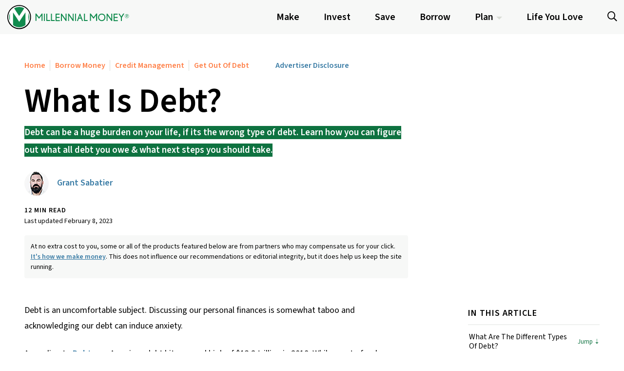

--- FILE ---
content_type: text/html; charset=UTF-8
request_url: https://millennialmoney.com/what-is-debt/
body_size: 22835
content:

<!doctype html>
<html lang="en-US" class="no-js no-focus-outline">

<head>
	<title>What is Debt and How Should You Handle Your Debt? | Millennial Money</title>
	
	<style>:root{--bs-green:#118B4E;--bs-blue:#2F6690;--bs-dkblue:#114B5F;--bs-orange:#ff8048;--bs-white:#fff;--bs-gray:#D9DCD6;--bs-gray-100:#f7f8f7;--bs-gray-600:#D9DCD6;--bs-primary:#0E7240;--bs-secondary:#ff8048;--bs-success:#118B4E;--bs-info:#3A7CA5;--bs-warning:#ff8048;--bs-danger:#114B5F;--bs-light:#D9DCD6;--bs-dark:#000;--bs-primary-rgb:14,114,64;--bs-secondary-rgb:255,128,72;--bs-success-rgb:17,139,78;--bs-info-rgb:58,124,165;--bs-warning-rgb:255,128,72;--bs-danger-rgb:17,75,95;--bs-light-rgb:217,220,214;--bs-dark-rgb:0,0,0;--bs-white-rgb:255,255,255;--bs-black-rgb:0,0,0;--bs-body-color-rgb:0,0,0;--bs-body-bg-rgb:255,255,255;--bs-font-sans-serif:"Source Sans 3",sans-serif;--bs-font-monospace:SFMono-Regular,Menlo,Monaco,Consolas,"Liberation Mono","Courier New",monospace;--bs-gradient:linear-gradient(180deg, rgba(255, 255, 255, 0.15), rgba(255, 255, 255, 0));--bs-body-font-family:var(--bs-font-sans-serif);--bs-body-font-size:1rem;--bs-body-font-weight:400;--bs-body-line-height:1.5;--bs-body-color:#000;--bs-body-bg:#fff}*,::after,::before{box-sizing:border-box}@media (prefers-reduced-motion:no-preference){:root{scroll-behavior:smooth}}body{margin:0;font-family:var(--bs-body-font-family);font-size:var(--bs-body-font-size);font-weight:var(--bs-body-font-weight);line-height:var(--bs-body-line-height);color:var(--bs-body-color);text-align:var(--bs-body-text-align);background-color:var(--bs-body-bg);-webkit-text-size-adjust:100%}hr{margin:1.5625rem 0;color:#a9a9a9;background-color:currentColor;border:0;opacity:.25}hr:not([size]){height:1px}.h6,h1{margin-top:0;margin-bottom:.78125rem;font-family:"Source Sans 3",sans-serif;font-weight:600;line-height:1.2}h1{font-size:calc(1.475rem + 2.7vw)}@media (min-width:1200px){h1{font-size:3.5rem}}.h6{font-size:1.25rem}p{margin-top:0;margin-bottom:25px}ul{padding-left:2rem}ul{margin-top:0;margin-bottom:1rem}ul ul{margin-bottom:0}a{color:#3a7ca5;text-decoration:underline}img,svg{vertical-align:middle}button{border-radius:0}button,input{margin:0;font-family:inherit;font-size:inherit;line-height:inherit}button{text-transform:none}[type=button],button{-webkit-appearance:button}[type=search]{outline-offset:-2px;-webkit-appearance:textfield}[hidden]{display:none!important}.container{width:100%;padding-right:var(--bs-gutter-x,.78125rem);padding-left:var(--bs-gutter-x,.78125rem);margin-right:auto;margin-left:auto}@media (min-width:576px){.container{max-width:540px}}@media (min-width:768px){.container{max-width:720px}}@media (min-width:992px){.container{max-width:960px}}@media (min-width:1200px){.container{max-width:1140px}}.row{--bs-gutter-x:1.5625rem;--bs-gutter-y:0;display:flex;flex-wrap:wrap;margin-top:calc(-1 * var(--bs-gutter-y));margin-right:calc(-.5 * var(--bs-gutter-x));margin-left:calc(-.5 * var(--bs-gutter-x))}.row>*{flex-shrink:0;width:100%;max-width:100%;padding-right:calc(var(--bs-gutter-x) * .5);padding-left:calc(var(--bs-gutter-x) * .5);margin-top:var(--bs-gutter-y)}.col{flex:1 0 0%}.col-auto{flex:0 0 auto;width:auto}.col-12{flex:0 0 auto;width:100%}.g-0,.gx-0{--bs-gutter-x:0}.g-0{--bs-gutter-y:0}.g-half{--bs-gutter-x:0.78125rem}.g-half{--bs-gutter-y:0.78125rem}.form-control{display:block;width:100%;padding:.375rem .75rem;font-size:1rem;font-weight:400;line-height:1.5;color:#000;background-color:#fff;background-clip:padding-box;border:1px solid rgb(166,173.0263157895,158.9736842105);-webkit-appearance:none;-moz-appearance:none;appearance:none;border-radius:.25rem}.form-control::-webkit-date-and-time-value{height:1.5em}.form-control::-moz-placeholder{color:rgb(166,173.0263157895,158.9736842105);opacity:1}.form-control::-webkit-file-upload-button{padding:.375rem .75rem;margin:-.375rem -.75rem;margin-inline-end:.75rem;color:#000;background-color:#d9dcd6;border-color:inherit;border-style:solid;border-width:0;border-inline-end-width:1px;border-radius:0}.form-control-lg{min-height:calc(1.5em + 1rem + 2px);padding:.5rem 1rem;font-size:1.25rem;border-radius:.3rem}.form-control-lg::-webkit-file-upload-button{padding:.5rem 1rem;margin:-.5rem -1rem;margin-inline-end:1rem}.input-group{position:relative;display:flex;flex-wrap:wrap;align-items:stretch;width:100%}.input-group>.form-control{position:relative;flex:1 1 auto;width:1%;min-width:0}.input-group-text{display:flex;align-items:center;padding:.375rem .75rem;font-size:1rem;font-weight:400;line-height:1.5;color:#000;text-align:center;white-space:nowrap;background-color:#d9dcd6;border:1px solid rgb(166,173.0263157895,158.9736842105);border-radius:.25rem}.input-group:not(.has-validation)>:not(:last-child):not(.dropdown-toggle):not(.dropdown-menu){border-top-right-radius:0;border-bottom-right-radius:0}.input-group>:not(:first-child):not(.dropdown-menu):not(.valid-tooltip):not(.valid-feedback):not(.invalid-tooltip):not(.invalid-feedback){margin-left:-1px;border-top-left-radius:0;border-bottom-left-radius:0}.collapse:not(.show){display:none}.dropdown{position:relative}.dropdown-toggle{white-space:nowrap}.dropdown-toggle::after{display:inline-block;margin-left:.255em;vertical-align:.255em;content:"";border-top:.3em solid;border-right:.3em solid transparent;border-bottom:0;border-left:.3em solid transparent}.dropdown-menu{position:absolute;z-index:1000;display:none;min-width:10rem;padding:.5rem 0;margin:0;font-size:1rem;color:#000;text-align:left;list-style:none;background-color:#fff;background-clip:padding-box;border:1px solid rgba(0,0,0,.15);border-radius:.25rem}.dropdown-item{display:block;width:100%;padding:.390625rem 1.5625rem;clear:both;font-weight:400;color:#212529;text-align:inherit;text-decoration:none;white-space:nowrap;background-color:transparent;border:0}.nav-link{display:block;padding:.5rem 1rem;color:#3a7ca5;text-decoration:none}.navbar{position:relative;display:flex;flex-wrap:wrap;align-items:center;justify-content:space-between;padding-top:.78125rem;padding-bottom:.78125rem}.navbar-brand{padding-top:.3125rem;padding-bottom:.3125rem;margin-right:1rem;font-size:1.25rem;text-decoration:none;white-space:nowrap}.navbar-nav{display:flex;flex-direction:column;padding-left:0;margin-bottom:0;list-style:none}.navbar-nav .nav-link{padding-right:0;padding-left:0}.navbar-nav .dropdown-menu{position:static}.navbar-collapse{flex-basis:100%;flex-grow:1;align-items:center}.navbar-toggler{padding:.25rem .75rem;font-size:1.25rem;line-height:1;background-color:transparent;border:1px solid transparent;border-radius:.25rem}@media (min-width:992px){.navbar-expand-lg{flex-wrap:nowrap;justify-content:flex-start}.navbar-expand-lg .navbar-nav{flex-direction:row}.navbar-expand-lg .navbar-nav .dropdown-menu{position:absolute}.navbar-expand-lg .navbar-nav .nav-link{padding-right:.5rem;padding-left:.5rem}.navbar-expand-lg .navbar-collapse{display:flex!important;flex-basis:auto}.navbar-expand-lg .navbar-toggler{display:none}}.card{position:relative;display:flex;flex-direction:column;min-width:0;word-wrap:break-word;background-color:#fff;background-clip:border-box;border:1px solid rgba(0,0,0,.125);border-radius:.25rem}.card-body{flex:1 1 auto;padding:1.5625rem 1.5625rem}.modal{position:fixed;top:0;left:0;z-index:1055;display:none;width:100%;height:100%;overflow-x:hidden;overflow-y:auto;outline:0}.modal-dialog{position:relative;width:auto;margin:.5rem}.modal-dialog-scrollable{height:calc(100% - 1rem)}.modal-dialog-scrollable .modal-content{max-height:100%;overflow:hidden}.modal-dialog-scrollable .modal-body{overflow-y:auto}.modal-dialog-centered{display:flex;align-items:center;min-height:calc(100% - 1rem)}.modal-content{position:relative;display:flex;flex-direction:column;width:100%;background-color:#fff;background-clip:padding-box;border:1px solid rgba(0,0,0,.2);border-radius:.3rem;outline:0}.modal-header{display:flex;flex-shrink:0;align-items:center;justify-content:space-between;padding:1.5625rem 1.5625rem;border-bottom:1px solid #d9dcd6;border-top-left-radius:calc(.3rem - 1px);border-top-right-radius:calc(.3rem - 1px)}.modal-body{position:relative;flex:1 1 auto;padding:1.5625rem}.modal-footer{display:flex;flex-wrap:wrap;flex-shrink:0;align-items:center;justify-content:flex-end;padding:1.3125rem;border-top:1px solid #d9dcd6;border-bottom-right-radius:calc(.3rem - 1px);border-bottom-left-radius:calc(.3rem - 1px)}.modal-footer>*{margin:.25rem}@media (min-width:576px){.modal-dialog{max-width:500px;margin:1.75rem auto}.modal-dialog-scrollable{height:calc(100% - 3.5rem)}.modal-dialog-centered{min-height:calc(100% - 3.5rem)}}@media (min-width:992px){.modal-lg{max-width:800px}}@media (min-width:576px){.sticky-sm-top{position:sticky;top:0;z-index:1020}}.visually-hidden-focusable:not(:focus):not(:focus-within){position:absolute!important;width:1px!important;height:1px!important;padding:0!important;margin:-1px!important;overflow:hidden!important;clip:rect(0,0,0,0)!important;white-space:nowrap!important;border:0!important}.float-end{float:right!important}.justify-content-end{justify-content:flex-end!important}.justify-content-between{justify-content:space-between!important}.align-items-center{align-items:center!important}.mt-0{margin-top:0!important}.mt-1{margin-top:1.5625rem!important}.mt-half{margin-top:.78125rem!important}.mt-quarter{margin-top:.390625rem!important}.me-half{margin-right:.78125rem!important}.mb-0{margin-bottom:0!important}.mb-2{margin-bottom:3.125rem!important}.mb-half{margin-bottom:.78125rem!important}.p-0{padding:0!important}.p-half{padding:.78125rem!important}.fw-bold{font-weight:600!important}.text-center{text-align:center!important}.text-decoration-underline{text-decoration:underline!important}.text-dark{--bs-text-opacity:1;color:rgba(var(--bs-dark-rgb),var(--bs-text-opacity))!important}.bg-light{--bs-bg-opacity:1;background-color:rgba(var(--bs-light-rgb),var(--bs-bg-opacity))!important}.rounded{border-radius:.25rem!important}@media (min-width:576px){.d-sm-flex{display:flex!important}.mt-sm-0{margin-top:0!important}.mt-sm-half{margin-top:.78125rem!important}}@media (min-width:768px){.mb-md-0{margin-bottom:0!important}}.keep-reading .articles_list .meta__category:after{content:"\f054";font-family:mmg-icons;position:relative;top:0;left:-1.875rem;background:0 0;line-height:1;font-size:70%;opacity:0;position:absolute;color:#fff}body,html{scroll-behavior:smooth}body{-webkit-font-smoothing:antialiased;-moz-osx-font-smoothing:grayscale;font-size:1.125rem}@media (min-width:576px){:target{scroll-margin-top:70px}}@media (min-width:1200px){:target{scroll-margin-top:70px}}.text-dark{color:#000!important}.text-small{font-size:85%!important}.bg-gray{background-color:#d9dcd6!important}.p-half{padding:.78125rem!important}.text-decoration-underline{text-decoration:underline!important}.screen-reader-text{position:absolute;top:-9999px;left:-9999px}#backToTop{visibility:hidden;position:fixed;bottom:1.5625rem;right:1.5625rem;z-index:99999;padding:3px 11px 7px}.container__main.single{padding:1.5625rem}@media (min-width:992px){.container__main.single{padding:3.125rem}}@media (min-width:1200px){.container__main.single{padding:6.25rem}}@media screen and (max-height:850px){.container__main.single{padding:1.5625rem}}@media screen and (max-height:850px) and (min-width:992px){.container__main.single{padding:3.125rem}}.primary-nav-bar{align-items:center;padding-top:0;padding-bottom:0;line-height:1.3}.primary-nav-bar .push-right{white-space:nowrap;align-self:stretch;display:flex;align-items:center;margin-left:auto}@media (min-width:992px){.primary-nav-bar .push-right{order:99;margin-left:0}}.primary-nav-bar .logo{margin:0 0 0 .9375rem;white-space:nowrap;display:flex;align-items:center}.primary-nav-bar .logo img{position:relative}.primary-nav-bar .navbar-toggler{position:relative;margin-right:.78125rem;border:none;padding:0;text-decoration:none}.primary-nav-bar .navbar-toggler .fa-times{font-size:110%;position:relative;top:.0625rem}.primary-nav-bar .navbar-toggler[aria-expanded=false] .fa-times{display:none}.primary-nav-bar .navbar-toggler[aria-expanded=false] .fa-bars{display:block}.primary-nav-bar .search{margin-right:.78125rem;position:relative;text-decoration:none}.primary-nav-bar .main__nav{width:100%;padding-left:1.0625rem;padding-bottom:.625rem}.primary-nav-bar .main__nav .nav-link{border-bottom:.1875rem solid transparent;padding:0;color:#fff;font-size:1.25rem}.primary-nav-bar .main__nav .dropdown-menu{border-radius:0;border:none}.primary-nav-bar .main__nav .dropdown-menu .dropdown-item{color:#fff}.primary-nav-bar .main__nav .dropdown-toggle::after{position:relative;top:.125rem;height:.375rem;width:.75rem}.primary-nav-bar .main__nav .dropdown-item{padding:.125rem 0}.primary-nav-bar .category--all{margin-top:.5625rem}.primary-nav-bar .category--all .dropdown-item:after{display:inline-block;margin-left:.3125rem;content:"";border-top:.35em solid transparent;border-right:0;border-bottom:.35em solid transparent;border-left:.35em solid}@media (min-width:992px){.primary-nav-bar .main__nav{padding-bottom:0}.primary-nav-bar .main__nav .nav-link{padding:0!important;padding-bottom:.25rem!important;margin-bottom:-.25rem;margin-right:3.125rem;font-weight:700}.primary-nav-bar .main__nav .dropdown-menu{box-shadow:0 0 .5rem rgba(0,0,0,.1);margin-bottom:0;margin-top:.8125rem}.primary-nav-bar .main__nav .dropdown-menu .dropdown-item{padding:.25rem 1.0625rem}.primary-nav-bar .category--all{text-align:right;padding:.5rem .45rem .45rem;border-bottom:5px solid;margin-bottom:-.5rem}.primary-nav-bar .category--all .dropdown-item{padding:0!important}}@media screen and (max-width:465px){.primary-nav-bar .logo{margin:0 .625rem}.primary-nav-bar .logo img{width:2.0625rem;top:0}.primary-nav-bar .main__nav{padding:0 .625rem .3125rem}.primary-nav-bar .main__nav li{padding:.3125rem 0}}.container__post-content p{margin-bottom:1.5625rem}@media (min-width:768px){.container__post-content p:not(.h1):not(.h2):not(.h3):not(.h4):not(.h5):not(.h6){line-height:1.8}}.container__post-content p:last-child{margin-bottom:0}.container__main{overflow:hidden;max-width:106.5625rem;margin:0 auto}.container__main>article>h1{font-size:calc(1.5625rem + 3.75vw);line-height:1}@media (min-width:1200px){.container__main>article>h1{font-size:4.375rem}}@media (min-width:992px){.container__main .meta,.container__main>article>h1{width:66.6666666667%;margin-left:0}}.container__main .meta{max-width:100%}.container__main .meta nav#breadcrumbs{display:inline-block}.container__main .meta nav#breadcrumbs a{text-decoration:none}.container__main .meta #breadcrumbs a,.container__main .meta .meta__disclosure{font-size:1rem}.container__main .meta .meta__author{font-size:1.125rem}.container__main .meta .meta__advdisclosure,.container__main .meta .meta__coauthors,.container__main .meta .meta__date,.container__main .meta .meta__readtime{font-size:.875rem}.container__main .meta .meta__synopsis{display:inline}.container__main .meta .meta__authorimg{max-width:3.125rem;border-radius:50%}.container__main .meta .meta__author{text-decoration:none}.container__main .meta #breadcrumbs a:not(:first-of-type){border-left:1px solid;padding-left:.625rem;margin-left:.3125rem}.container__main .meta .meta__disclosure{margin-left:3.125rem;text-decoration:none}@media (max-width:575.98px){.container__main .meta .meta__disclosure{display:block;margin-left:0}}.container__main .meta .meta__date{position:relative;top:-.3125rem}.container__main .meta .meta__readtime{text-transform:uppercase;letter-spacing:1px;margin-top:.4375rem;display:inline-block}.container__main>article>.meta:first-of-type{margin-bottom:1.5625rem}@media (min-width:992px){.container__post-content:not(.styles-only){flex:0 0 auto;width:66.66666667%;position:relative}}.keep-reading .articles_list article{flex:0 0 auto;width:100%;padding:0 .78125rem}@media (min-width:768px){.keep-reading .articles_list article{flex:0 0 auto;width:33.33333333%;padding:0 1.5625rem}}@media (min-width:992px){.keep-reading .articles_list article{flex:0 0 auto;width:25%}}.keep-reading .articles_list article a{display:block;text-decoration:none}.keep-reading .articles_list img{width:100%}@media screen and (max-width:345px){.keep-reading .articles_list img{display:none}}.keep-reading .articles_list header{font-size:1.5rem;line-height:1.1;text-transform:capitalize}.keep-reading .articles_list .meta__category{padding:.125rem .3125rem;display:inline-block;font-weight:600;margin-top:1.5625rem;margin-bottom:.4375rem;text-transform:lowercase;position:relative;text-decoration:none}.keep-reading .articles_list .meta__category:after{top:1px;font-size:90%;left:-1.5625rem;padding:.4375rem 0 .25rem}.keep-reading:not(.recent) .articles_list article:not(:nth-child(3)){margin-bottom:1.5625rem}.keep-reading:not(.recent) .articles_list article:last-child{display:none}.mmgFade{opacity:0;transform:translateY(10%)}.mmgFade .modal-body{opacity:0;transform:translateY(-5%)}body{padding-right:0!important}.modal{background:rgba(0,0,0,.4);z-index:9999;padding-right:0!important}.modal .modal-content{background-color:#fff;border-radius:0;border:0;position:relative}.modal .modalClose{margin-left:auto}.modal .modalClose i.far{display:block;position:relative;top:1px}.modal .modalClose i.fas{display:none;position:relative;top:1px}.modal .modal-header{border-radius:0;border:0}.modal .modal-footer{background:#d9dcd6;padding:1.5625rem}.modal .modal-footer>*{margin:0}#searchModal .modal-header{padding:0}#searchModal .modal-header .input-group-text,#searchModal .modal-header form input[type=search]{border:0}#searchModal .modal-header .input-group-text{border-radius:0;font-size:200%;padding:1.5625rem}#searchModal .modal-header form{width:calc(100% - 55px)}#searchModal .modal-header form input{background:0 0}#searchModal .modal-header form input:-moz-placeholder{font-style:italic}#searchModal .modal-header form input:placeholder-shown{font-style:italic}#searchModal .modal-header input[type=search]::-webkit-search-cancel-button,#searchModal .modal-header input[type=search]::-webkit-search-decoration,#searchModal .modal-header input[type=search]::-webkit-search-results-button,#searchModal .modal-header input[type=search]::-webkit-search-results-decoration{-webkit-appearance:none}#searchModal .modalClose{position:relative;right:1.5625rem;z-index:5}#searchModal .modal-body{padding:.78125rem}#searchModal .modal-footer{justify-content:space-between;font-size:.875rem;padding:.78125rem}#disclosureModal .modal-footer a{text-decoration:none!important;font-family:"Source Sans 3",sans-serif;color:#000;font-weight:600}.comments p{line-height:1.5!important}.comments #comments-title{margin:0!important;font-size:1.125rem}.comments .card-body{background:#d9dcd6;border:0;border-radius:0}.comments ul{list-style:none}.comments ul#read{padding-left:0;margin-top:1.5625rem;margin-bottom:0}.comments ul#read .container{max-width:100%!important}.comments ul#read li{padding-left:0}.comments ul#read li:not(:last-child){margin-bottom:1.5625rem}.comments ul#read .comment-author{margin-bottom:.78125rem}.comments ul#read .comment-author img{width:64px;height:auto}.comments ul#read cite.fn{font-style:normal}.comments ul#read .comment-meta{font-size:.875rem;font-weight:700;color:rgb(140.5,149.5394736842,131.4605263158);line-height:1}[class*=" fa-"]{font-family:mmg-icons!important;speak:never;font-style:normal;font-weight:400;font-variant:normal;text-transform:none;line-height:1;position:relative;-webkit-font-smoothing:antialiased;-moz-osx-font-smoothing:grayscale}.fa-lg{font-size:1.32em;line-height:.75em;vertical-align:-.0667em}.fa-sm{font-size:.875em}.fa-down-2{top:2px}.fa-chevron-right:before{content:"\f054"}.fa-search:before{content:"\f002"}.fa-times:before{content:"\f00d"}.fa-times-circle:before{content:"\f057"}.fa-fas-times-circle:before{content:"\f057b"}.fa-bars:before{content:"\f0c9"}.bg-gray,.bg-light{background-color:#f7f8f7!important}.primary-nav-bar{background:#f7f8f7}.primary-nav-bar .logo.img-only img{width:15.625rem;padding:.3125rem 0}.primary-nav-bar .navbar-toggler{color:#000;font-size:135%;position:relative;padding-right:.125rem}.primary-nav-bar .search{color:#000;font-size:110%;top:.125rem;padding-right:.125rem}.primary-nav-bar .main__nav .nav-link{color:#000;font-weight:600;padding-bottom:0!important}@media only screen and (min-width:992px) and (max-width:1270px){.primary-nav-bar .main__nav .nav-link{font-size:1.125rem;margin-right:2.1875rem!important}}.primary-nav-bar .main__nav .dropdown-menu{background:0 0;padding-left:.78125rem;padding-right:1.875rem}.primary-nav-bar .main__nav .dropdown-menu .dropdown-item{font-weight:400;color:#000!important;font-size:1.125rem}@media only screen and (min-width:992px) and (max-width:1270px){.primary-nav-bar .main__nav .dropdown-menu .dropdown-item{font-size:1rem}}.primary-nav-bar .main__nav .dropdown-toggle::after{border-top-color:#d9dcd6;top:.25rem}.primary-nav-bar .category--all{font-size:100%;text-transform:uppercase}.primary-nav-bar .category--all .dropdown-item span,.primary-nav-bar .category--all .dropdown-item:after{color:#ff8048;font-weight:600}@media only screen and (min-width:992px) and (max-width:1270px){.primary-nav-bar .category--all{font-size:1rem}}@media (min-width:992px){.primary-nav-bar .main__nav .dropdown-menu{background:#fff;padding:0!important;padding-bottom:.25rem!important;padding-top:.5rem!important}.primary-nav-bar .main__nav .dropdown-item{padding:.25rem .75rem!important}.primary-nav-bar .category--all{background:#ff8048;border-bottom:none}.primary-nav-bar .category--all .dropdown-item span,.primary-nav-bar .category--all .dropdown-item:after{color:#fff}}.container__main>article>h1{color:#000!important}.container__main .meta .meta__synopsis{font-size:1.1875rem;background:#0e7240;line-height:1.9;color:#fff;font-weight:600}.container__main .meta #breadcrumbs a,.container__main .meta .meta__author,.container__main .meta .meta__disclosure{color:#ff8048;font-weight:600}.container__main .meta .meta__author,.container__main .meta .meta__disclosure{color:#3a7ca5}.container__main .meta #breadcrumbs a:not(:first-of-type){border-left-color:#d9dcd6}.container__main .meta .meta__readtime{color:#000;font-weight:600}.keep-reading .articles_list header{color:#000;font-weight:600}.keep-reading .articles_list .meta__category{font-size:1rem;font-weight:600;background:#0e7240;color:#fff}.keep-reading .articles_list .meta__category:after{color:#0e7240}.keep-reading .articles_list .meta__category[href*="/make-money/"]{background:#118b4e;color:#fff}.keep-reading .articles_list .meta__category[href*="/make-money/"]:after{color:#118b4e}.modal .modal-header{background:#114b5f}.modal .modal-header [class*=" fa-"]{color:#fff}.modal .modal-footer{background:rgb(238.84,240.86,238.84)}#searchModal .modal-header{background:#118b4e}#searchModal .modal-header .input-group-text{background:#0e7240}#searchModal .modal-header .input-group-text [class*=" fa-"]{color:#fff}#searchModal .modal-header input[type=search]{color:#fff;font-weight:700}#searchModal .modal-header input[type=search]::-moz-placeholder{color:rgba(255,255,255,.35)}.comments #comments-title{color:#114b5f;font-weight:600;font-size:1.25rem}.comments .card-body{background:#f7f8f7}.comments ul#read cite.fn{text-transform:uppercase;font-weight:600}form[id^=fipreneurForm] .error{display:none}form[id^=fipreneurForm] .honeypot{display:none}.calculator hr{margin-left:-1.5625rem;margin-right:-1.5625rem}.calculator section[id$=_solution] span{font-weight:600;line-height:1.1;color:#ff8048;font-size:200%}</style>	
	<link rel="preload" href="https://millennialmoney.com/wp-content/themes/millmoney-theme/fonts/source-sans-3-300.woff2" as="font" type="font/woff2" crossorigin="anonymous">
	    <link rel="preload" href="https://millennialmoney.com/wp-content/themes/millmoney-theme/fonts/source-sans-3-300italic.woff2" as="font" type="font/woff2" crossorigin="anonymous">
	    <link rel="preload" href="https://millennialmoney.com/wp-content/themes/millmoney-theme/fonts/source-sans-3-600.woff2" as="font" type="font/woff2" crossorigin="anonymous">
	    <link rel="preload" href="https://millennialmoney.com/wp-content/themes/millmoney-theme/fonts/source-sans-3-600italic.woff2" as="font" type="font/woff2" crossorigin="anonymous">	<link rel="preload" href="https://millennialmoney.com/wp-content/themes/mmg-base/fonts/mmg-icons.woff?v=20230418" as="font" type="font/woff" crossorigin="anonymous">

	<link rel="apple-touch-icon" sizes="180x180" href="https://millennialmoney.com/wp-content/themes/millmoney-theme/images/favicon/apple-touch-icon.png">
	<link rel="icon" type="image/png" sizes="32x32" href="https://millennialmoney.com/wp-content/themes/millmoney-theme/images/favicon/favicon-32x32.png">
	<link rel="icon" type="image/png" sizes="16x16" href="https://millennialmoney.com/wp-content/themes/millmoney-theme/images/favicon/favicon-16x16.png">
	<link rel="icon" href="https://millennialmoney.com/wp-content/themes/millmoney-theme/images/favicon/favicon.ico">

	<meta http-equiv="x-ua-compatible" content="ie=edge">
	<meta name="viewport" content="width=device-width, initial-scale=1.0">
	<meta charset="UTF-8">

	<meta name='robots' content='index, follow, max-image-preview:large, max-snippet:-1, max-video-preview:-1' />
	<style>img:is([sizes="auto" i], [sizes^="auto," i]) { contain-intrinsic-size: 3000px 1500px }</style>
	
	<!-- This site is optimized with the Yoast SEO Premium plugin v20.7 (Yoast SEO v20.7) - https://yoast.com/wordpress/plugins/seo/ -->
	<meta name="description" content="Debt can be a huge burden on your life, if its the wrong type of debt. Learn how you can figure out what all debt you owe &amp; what next steps you should take." />
	<link rel="canonical" href="https://millennialmoney.com/what-is-debt/" />
	<meta property="og:locale" content="en_US" />
	<meta property="og:type" content="article" />
	<meta property="og:title" content="What Is Debt?" />
	<meta property="og:description" content="Debt can be a huge burden on your life, if its the wrong type of debt. Learn how you can figure out what all debt you owe &amp; what next steps you should take." />
	<meta property="og:url" content="https://millennialmoney.com/what-is-debt/" />
	<meta property="og:site_name" content="Millennial Money" />
	<meta property="article:publisher" content="https://www.facebook.com/MillennialMoneycom" />
	<meta property="article:published_time" content="2019-10-17T15:00:25+00:00" />
	<meta property="article:modified_time" content="2023-02-08T18:23:39+00:00" />
	<meta property="og:image" content="https://millennialmoney.com/wp-content/uploads/2019/10/what-are-the-types-of-debt.jpg" />
	<meta property="og:image:width" content="800" />
	<meta property="og:image:height" content="800" />
	<meta property="og:image:type" content="image/jpeg" />
	<meta name="author" content="Grant Sabatier" />
	<meta name="twitter:card" content="summary_large_image" />
	<meta name="twitter:creator" content="@millennialmoney" />
	<meta name="twitter:site" content="@millennialmoney" />
	<meta name="twitter:label1" content="Written by" />
	<meta name="twitter:data1" content="Grant Sabatier" />
	<meta name="twitter:label2" content="Est. reading time" />
	<meta name="twitter:data2" content="10 minutes" />
	<script type="application/ld+json" class="yoast-schema-graph">{"@context":"https://schema.org","@graph":[{"@type":"Article","@id":"https://millennialmoney.com/what-is-debt/#article","isPartOf":{"@id":"https://millennialmoney.com/what-is-debt/"},"author":[{"@id":"https://millennialmoney.com/#/schema/person/6518b4cde3c0e42be29e2d130c7dbfa0"}],"headline":"What Is Debt?","datePublished":"2019-10-17T15:00:25+00:00","dateModified":"2023-02-08T18:23:39+00:00","mainEntityOfPage":{"@id":"https://millennialmoney.com/what-is-debt/"},"wordCount":2267,"commentCount":0,"publisher":{"@id":"https://millennialmoney.com/#organization"},"image":{"@id":"https://millennialmoney.com/what-is-debt/#primaryimage"},"thumbnailUrl":"https://millennialmoney.com/wp-content/uploads/2019/10/what-are-the-types-of-debt.jpg","keywords":["Popular (Get Out Of Debt)"],"articleSection":["Get Out Of Debt"],"inLanguage":"en-US","potentialAction":[{"@type":"CommentAction","name":"Comment","target":["https://millennialmoney.com/what-is-debt/#respond"]}]},{"@type":"WebPage","@id":"https://millennialmoney.com/what-is-debt/","url":"https://millennialmoney.com/what-is-debt/","name":"What is Debt and How Should You Handle Your Debt? | Millennial Money","isPartOf":{"@id":"https://millennialmoney.com/#website"},"primaryImageOfPage":{"@id":"https://millennialmoney.com/what-is-debt/#primaryimage"},"image":{"@id":"https://millennialmoney.com/what-is-debt/#primaryimage"},"thumbnailUrl":"https://millennialmoney.com/wp-content/uploads/2019/10/what-are-the-types-of-debt.jpg","datePublished":"2019-10-17T15:00:25+00:00","dateModified":"2023-02-08T18:23:39+00:00","description":"Debt can be a huge burden on your life, if its the wrong type of debt. Learn how you can figure out what all debt you owe & what next steps you should take.","breadcrumb":{"@id":"https://millennialmoney.com/what-is-debt/#breadcrumb"},"inLanguage":"en-US","potentialAction":[{"@type":"ReadAction","target":["https://millennialmoney.com/what-is-debt/"]}]},{"@type":"ImageObject","inLanguage":"en-US","@id":"https://millennialmoney.com/what-is-debt/#primaryimage","url":"https://millennialmoney.com/wp-content/uploads/2019/10/what-are-the-types-of-debt.jpg","contentUrl":"https://millennialmoney.com/wp-content/uploads/2019/10/what-are-the-types-of-debt.jpg","width":800,"height":800,"caption":"what are the types of debt"},{"@type":"BreadcrumbList","@id":"https://millennialmoney.com/what-is-debt/#breadcrumb","itemListElement":[{"@type":"ListItem","position":1,"name":"Home","item":"https://millennialmoney.com/"},{"@type":"ListItem","position":2,"name":"Borrow Money","item":"https://millennialmoney.com/category/borrow/"},{"@type":"ListItem","position":3,"name":"Credit Management","item":"https://millennialmoney.com/category/borrow/credit-management/"},{"@type":"ListItem","position":4,"name":"Get Out Of Debt","item":"https://millennialmoney.com/category/borrow/credit-management/get-out-of-debt/"},{"@type":"ListItem","position":5,"name":"What Is Debt?"}]},{"@type":"WebSite","@id":"https://millennialmoney.com/#website","url":"https://millennialmoney.com/","name":"Millennial Money","description":"Next Level Personal Finance","publisher":{"@id":"https://millennialmoney.com/#organization"},"potentialAction":[{"@type":"SearchAction","target":{"@type":"EntryPoint","urlTemplate":"https://millennialmoney.com/?s={search_term_string}"},"query-input":"required name=search_term_string"}],"inLanguage":"en-US"},{"@type":"Organization","@id":"https://millennialmoney.com/#organization","name":"Millennial Money","url":"https://millennialmoney.com/","logo":{"@type":"ImageObject","inLanguage":"en-US","@id":"https://millennialmoney.com/#/schema/logo/image/","url":"https://millennialmoney.com/wp-content/uploads/2017/01/millennialmoney.logo_-1.png","contentUrl":"https://millennialmoney.com/wp-content/uploads/2017/01/millennialmoney.logo_-1.png","width":300,"height":68,"caption":"Millennial Money"},"image":{"@id":"https://millennialmoney.com/#/schema/logo/image/"},"sameAs":["https://www.facebook.com/MillennialMoneycom","https://twitter.com/millennialmoney","https://www.linkedin.com/company/millennial-money","https://www.pinterest.com/millennialmoney/","https://www.youtube.com/channel/UC1HdqqH_qRh3kL8LZ0u1TXQ/"]},{"@type":"Person","@id":"https://millennialmoney.com/#/schema/person/6518b4cde3c0e42be29e2d130c7dbfa0","name":"Grant Sabatier","image":{"@type":"ImageObject","inLanguage":"en-US","@id":"https://millennialmoney.com/#/schema/person/image/763466fb8e661cf9b8d49500d5f1e6e5","url":"https://secure.gravatar.com/avatar/f007efed8a523456666a63ba5a95d204cc724e7e86c7cea4e74dd2fd78798683?s=96&d=mm&r=g","contentUrl":"https://secure.gravatar.com/avatar/f007efed8a523456666a63ba5a95d204cc724e7e86c7cea4e74dd2fd78798683?s=96&d=mm&r=g","caption":"Grant Sabatier"},"description":"Grant Sabatier is the Creator of Millennial Money, Author of the international bestseller Financial Freedom (which has been published in 12 languages), and Co-Founder of Bank Bonus. Dubbed the “Millennial Millionaire” by CNBC, Grant went from $2.26 to a millionaire in 5 years, reaching financial independence at the age of 30. He writes about personal finance, investing, entrepreneurship, and mindfulness, and hosts the Financial Freedom podcast. He's also a regular contributor to Business Insider. Grant graduated from the University of Chicago and has been featured in The New York Times, The Washington Post, NPR, CNBC, Forbes, Business Insider, Money Magazine, The Wall Street Journal, Marketwatch, on the Rachael Ray Show and many others. When not traveling in his VW Camper, he lives in New York City.","sameAs":["https://www.instagram.com/grantsabatier","https://www.linkedin.com/in/gsabatier","https://twitter.com/millennialmoney","https://en.wikipedia.org/wiki/Grant_Sabatier"],"url":"https://millennialmoney.com/author/grant/"}]}</script>
	<!-- / Yoast SEO Premium plugin. -->


<style id='classic-theme-styles-inline-css'>
/*! This file is auto-generated */
.wp-block-button__link{color:#fff;background-color:#32373c;border-radius:9999px;box-shadow:none;text-decoration:none;padding:calc(.667em + 2px) calc(1.333em + 2px);font-size:1.125em}.wp-block-file__button{background:#32373c;color:#fff;text-decoration:none}
</style>
<style id='safe-svg-svg-icon-style-inline-css'>
.safe-svg-cover{text-align:center}.safe-svg-cover .safe-svg-inside{display:inline-block;max-width:100%}.safe-svg-cover svg{height:100%;max-height:100%;max-width:100%;width:100%}

</style>
<link rel='stylesheet' id='mainstyle-css' href='https://millennialmoney.com/wp-content/themes/millmoney-theme/style.css?ver=1749470621' media='all' />

	<script type="text/javascript">
	!function(){var e=window.rudderanalytics=window.rudderanalytics||[];e.methods=["load","page","track","identify","alias","group","ready","reset","getAnonymousId","setAnonymousId","getUserId","getUserTraits","getGroupId","getGroupTraits"],e.factory=function(t){return function(){var r=Array.prototype.slice.call(arguments);return r.unshift(t),e.push(r),e}};for(var t=0;t<e.methods.length;t++){var r=e.methods[t];e[r]=e.factory(r)}e.loadJS=function(e,t){var r=document.createElement("script");r.type="text/javascript",r.async=!0,r.src="https://cdn.rudderlabs.com/v1.1/rudder-analytics.min.js";var a=document.getElementsByTagName("script")[0];a.parentNode.insertBefore(r,a)},e.loadJS(),
	e.load("2GDccS1XFzM04oTKGZMBwkAKoNb","https://mmgmediaahmhj.dataplane.rudderstack.com")}();
	</script>

		<script type="text/javascript">
	function setCookie(name,value,days) {
		var expires = "";
		if (days) {
			var date = new Date();
			date.setTime(date.getTime() + (days*24*60*60*1000));
			expires = "; expires=" + date.toUTCString();
		}
		document.cookie = name + "=" + (value || "")  + expires + "; path=/";
	}
	const urlParams = new URLSearchParams(window.location.search);
	const mmg_cpc = (document.cookie.match(/^(?:.*;)?\s*mmg_cpc\s*=\s*([^;]+)(?:.*)?$/)||[,null])[1];
	var externalId = new Array();
	if ( urlParams.get('gclid') ) {
		var gclid = urlParams.get('gclid');
		let campaign = urlParams.get('utm_campaign') || null;
		let content = urlParams.get('utm_content') || null;
		let term = urlParams.get('utm_term') || null;
		let value = '{"gclid":"'+gclid+'","campaign":"'+campaign+'","content":"'+content+'","term":"'+term+'"}';
		setCookie("mmg_cpc",value,7);
		externalId = {"externalId":[{"type": "googleAdsId","id": gclid}]};
	} else if ( mmg_cpc !== null ) {
		var mmg_cpc_gclid = JSON.parse(mmg_cpc).gclid;
		externalId = {"externalId":[{"type": "googleAdsId","id": mmg_cpc_gclid}]};
	}
	rudderanalytics.ready(() => {
		rudderanalytics.setAnonymousId('fec34eb2-964a-5250-9ca0-567758a302f2');
				rudderanalytics.page({"post_type":"post","author":"Grant Sabatier","published_date":1571306425000,"modified_date":1675862619000,"tags":["'Popular (Get Out Of Debt)'"],"postID":29435,"subID":29435,"postCategory":"get-out-of-debt"},externalId);
	});
	</script>
</head>

<body class="wp-singular post-template-default single single-post postid-29435 single-format-standard wp-custom-logo wp-embed-responsive wp-theme-mmg-base wp-child-theme-millmoney-theme mmg_header_navbar_position_" data-bs-spy="scroll" data-bs-target="#articleContents" data-bs-offset="0">
	<div class="container__wrap">
		<!-- success message -->
				<!-- error message -->
		
		

		<header id="wrapper-navbar" class="sticky-sm-top">

			<a class="skip-link visually-hidden-focusable" href="#pageTop">Skip to content</a>

			<nav class="navbar navbar-expand-lg primary-nav-bar" aria-label="Main Navigation">
				<div>
					<a class="logo navbar-brand img-only" href="https://millennialmoney.com">
						<img src="https://millennialmoney.com/wp-content/uploads/2022/07/millennial-money-logo.svg" alt="Millennial Money Logo">											</a>						

				</div>
				<div class="push-right">
					<a data-bs-toggle="modal" data-bs-target="#searchModal" class="search" rel="nofollow">
						<i class="icon-search fas fa-search"></i>
						<span class="screen-reader-text">Search Millennial Money</span>
					</a>

					<button class="navbar-toggler" type="button" data-bs-toggle="collapse" data-bs-target="#navbarNavDropdown" aria-controls="navbarNavDropdown" aria-expanded="false" aria-label="Toggle navigation">
						<i class="far fa-bars"></i>
						<i class="far fa-times"></i>
					</button>

									</div>

				<div class="collapse navbar-collapse" id="navbarNavDropdown">
					<ul id="main-menu" class="main__nav navbar-nav justify-content-end" itemscope itemtype="http://www.schema.org/SiteNavigationElement"><li  class="menu-item menu-item-type-taxonomy menu-item-object-category menu-item-40538 nav-item"><a itemprop="url" href="https://millennialmoney.com/category/make-money/" class="nav-link"><span itemprop="name">Make</span></a></li>
<li  class="menu-item menu-item-type-taxonomy menu-item-object-category menu-item-40536 nav-item"><a itemprop="url" href="https://millennialmoney.com/category/investing/" class="nav-link"><span itemprop="name">Invest</span></a></li>
<li  class="menu-item menu-item-type-taxonomy menu-item-object-category menu-item-40540 nav-item"><a itemprop="url" href="https://millennialmoney.com/category/saving/" class="nav-link"><span itemprop="name">Save</span></a></li>
<li  class="menu-item menu-item-type-taxonomy menu-item-object-category current-post-ancestor menu-item-40535 nav-item"><a itemprop="url" href="https://millennialmoney.com/category/borrow/" class="nav-link"><span itemprop="name">Borrow</span></a></li>
<li  class="menu-item menu-item-type-taxonomy menu-item-object-category menu-item-has-children dropdown menu-item-43038 nav-item"><a href="#" data-bs-toggle="dropdown" aria-haspopup="true" aria-expanded="false" class="dropdown-toggle nav-link" id="navbarDropdown"><span itemprop="name">Plan</span></a>
<ul class="dropdown-menu" aria-labelledby="navbarDropdown">
	<li  class="menu-item menu-item-type-taxonomy menu-item-object-category menu-item-43039 nav-item"><a itemprop="url" href="https://millennialmoney.com/category/financial-planning/financial-advisors/" class="dropdown-item"><span itemprop="name">Financial Advisors</span></a></li>
	<li  class="category--all menu-item menu-item-type-taxonomy menu-item-object-category menu-item-43040 nav-item"><a itemprop="url" href="https://millennialmoney.com/category/financial-planning/" class="dropdown-item"><span itemprop="name">All Financial Planning</span></a></li>
</ul>
</li>
<li  class="menu-item menu-item-type-taxonomy menu-item-object-category menu-item-40539 nav-item"><a itemprop="url" href="https://millennialmoney.com/category/fi-re/" class="nav-link"><span itemprop="name">Life You Love</span></a></li>
</ul>				</div>
			</nav>

			
		</header><!-- #wrapper-navbar end -->
	<main role="main" class="container__main single" id="pageTop">
	
			
        <!-- article -->
        <article id="post-29435">
            <aside class="meta"> 
                <nav id="breadcrumbs" aria-label="breadcrumb"><a href="https://millennialmoney.com">Home</a>  <a href="https://millennialmoney.com/category/borrow/">Borrow Money</a>  <a href="https://millennialmoney.com/category/borrow/credit-management/">Credit Management</a>  <a href="https://millennialmoney.com/category/borrow/credit-management/get-out-of-debt/">Get Out Of Debt</a></nav>                <a data-bs-toggle="modal" data-bs-target="#disclosureModal" class="meta__disclosure" rel="nofollow">Advertiser Disclosure</a>            </aside>
        
            <h1>What Is Debt?</h1>
    
            <aside class="meta container p-0 mb-2">
                <p class="meta__synopsis">
                    Debt can be a huge burden on your life, if its the wrong type of debt. Learn how you can figure out what all debt you owe & what next steps you should take.                </p>
                
                <div class="row align-items-center mt-1 gx-0">
                    <div class="col-12 d-sm-flex align-items-center justify-content-between ">
						<div>
                                <img src="https://millennialmoney.com/wp-content/themes/millmoney-theme/images/authors/1-sm.jpg" alt="Grant Sabatier's bio image" class="meta__authorimg no-lazyload me-half" width="50" height="50" />
                                <a class="meta__author" href="https://millennialmoney.com/author/grant/">Grant Sabatier</a>
                        </div>
                        <div class="mt-quarter mt-sm-0 mb-half mb-md-0 meta__coauthors"></div>                    </div>
                </div>
                <div class="row mt-0 mt-sm-half">
                    <div class="col-12">
                        <span class="meta__readtime">12 min read</span><br />                        <span class="meta__date">Last updated February 8, 2023</span>
                    </div>
                </div>
                <div class="row">
                    <div class="col-12">
                        <p class="bg-gray rounded p-half mb-0 mt-half meta__advdisclosure">At no extra cost to you, some or all of the products featured below are from partners who may compensate us for your click. <a data-bs-toggle="modal" data-bs-target="#disclosureModal" rel="nofollow" class="fw-bold text-decoration-underline">It's how we make money</a>. This does not influence our recommendations or editorial integrity, but it does help us keep the site running.                    </div>
                </div>
            </aside>
            
            
            <!-- post content -->
            <section class="container__post-content">

                <p>Debt is an uncomfortable subject. Discussing our personal finances is somewhat taboo and acknowledging our debt can induce anxiety.<p>According to <a href="https://www.debt.org/" target="_blank" rel="noopener noreferrer">Debt.org</a>, American debt hit a record high of $13.2 trillion in 2018. While most of us have some form of debt, many people are unsure about how to deal with their debt.</p><p>Simply put, debt is owing money to a person or entity.</p><p>Debt is not always a bad thing. There are plenty of forms of debt that are completely legitimate and can even help your financial well-being.</p><p>It ultimately boils down to the amount of debt, the type of debt, and your ability to pay it back by <a href="https://millennialmoney.com/money-management/">managing your money properly</a>.</p><aside id="articleContents" class="list-group">
<header>In This Article</header>
<nav></nav>
</aside><h2 id="1">What Are the Different Types of Debt?</h2><p>All forms of debt can be divided into two categories: secured and unsecured.</p><h3>What is Secured Debt?</h3><p>Secured debt means that the creditor has an asset that acts as collateral on the debt.</p><p>The creditor does this by placing a lien on the asset, which is an agreement that allows them to repossess it if you fail to make payments. Auto loans and mortgages are examples of secured debt.</p><p>If you do not pay your mortgage or car loan, the creditor will foreclose on your home or repossess your car.</p><h3>What is Unsecured Debt?</h3><p>Unlike secured debt, unsecured debt does not have any assets to act as collateral. However, this doesn’t mean that you are free of consequences if you don’t pay.</p><p>The creditor of unsecured debt, like a credit card company, may sell your debt to a collections agency that will harass you for payment. If you still don’t pay, they may sue you or attempt to have your wages garnished.</p><h2 id="2">Is Debt Good or Bad?</h2><p>Not all debt is created equal. There are some forms of debt that can actually help you earn income in the long run, such as a mortgage or student loans.</p><p>The key to determining good debt versus bad debt is to think of debt as an investment. Certain debts have ROI’s (return on investment) that can justify taking them on.</p><p>It all depends on if the asset you are making payments on is appreciating or depreciating.</p><h3>Credit Card Debt</h3><p>Credit card debt is a common type of debt and an example of bad debt. People tend to accumulate credit card debt because of its inherent ability to let you spend more than you make.</p><p>A common mistake that people make is only making the minimum payment on their balance. Most people believe that as long as they make the minimum payment, they can avoid the fees that come with missing payments.</p><p>While this is true, it doesn’t prevent the credit card company from charging you interest on a carried balance. When a balance is carried at the end of the month, the bank will charge you interest for the entire amount.</p><p>If you make a habit of carrying a balance, your credit card debt can snowball out of control.</p><h3>Medical Debt</h3><p>Medical debt is another common source of debt for many people. The unfortunate truth is that medical debt often comes from an unexpected injury or surgery.</p><p>While it is ultimately a form of bad debt, it is difficult to label it that due to its unavoidable nature.</p><p>However, there are ways that you can manage medical debt. Payment plans, medical credit cards, and medical bill advocates are all resources to help you chip away at medical debt.</p><h3>Car Loan Debt</h3><p>The ultimate determinant of good debt versus bad debt is if the asset depreciates in value.</p><p>Obviously, anything that loses value over time is bad debt. A car is a great example of one of these things.</p><p>Many people will lease or buy brand new cars that have high monthly payments. When you pay for a brand-new car, you are paying entirely too much money for something that’s value depreciates quickly.</p><p>If you need a car for your commute, it is much better to purchase a used car.</p><h3>Mortgage Debt</h3><p>If you are responsible, mortgage debt is a type of good debt that can help build your wealth. A house is a financial asset whose value is likely to increase over time.</p><p>When you sell, you can make enough money off the sale to pay the lender back for the remainder of the loan and pocket the rest. Your credit score can also improve if you make all your mortgage payments on time.</p><p>However, it can turn sour if you take on a mortgage that is outside of your means and ultimately default on your mortgage payments. Also, people tend to forget about other expenses such as taxes or home repairs.</p><p>As long as you are able to afford your mortgage payments and any unexpected costs that come with home repairs, you are in the clear.</p><h3>Business Debt</h3><p>Because most businesses begin with a loan, small business debt can be an unavoidable part of every small business’s journey.</p><p>However, if the business is not performing as you had hoped, mounting debt on your small business loan can worsen things for you.</p><p>If you find yourself facing a cash flow problem, there are solutions to getting your feet back under you. Refinancing your loan and reducing spending can help you get a handle on your debt.</p><h3>Student Loan Debt</h3><p>While student loan debt is a burden that many of us face, it is ultimately considered a form of good debt.</p><p>There is a positive correlation between your future earnings and having a college degree, so you will likely see more income over your life because of it.</p><p>Student loans also have lower interest rates, which can make them more manageable than other forms of debt. Obviously, taking on student loan debt isn’t always a good idea if your degree doesn’t align with your career path.</p><p>Be sure to consider how your degree will contribute to your career before taking on student debt.</p><h3>Collections Accounts</h3><p>Having a debt in collections is no fun. Debt collectors are aggressive, unkind and an overall nuisance.</p><p>A financial account goes into collections when the original creditor sells the delinquent account to a third-party collection agency. The hope is that the collections agency can harass you enough to make payments when the original creditor does not want to waste any more resource trying to get you to pay.</p><p>When one of your debts moves to collections, this will negatively impact your credit score. This can affect your ability to qualify for certain loans or low-interest rates. Be sure to communicate with your collectors and original lenders if you have an account in collections. Communication can be all the difference.</p><h2 id="3">What Happens When You Don’t Pay Your Debts?</h2><p>When you don’t make payments on a loan, the loan becomes delinquent.</p><p>If the loan is secured by an asset lien, the creditor will seize the asset and may charge you for additional costs after the auction.</p><p>If the debt is unsecured, the creditor will sell the debt to a collection agency. You will then be harassed by creditors until you make payment.</p><p>Defaulting on any loan will negatively impact your credit score. A low credit score can prevent you from qualifying for loans, credit cards, or low-interest rates.</p><h2 id="4">Do I Have Too Much Debt?</h2><p>The majority of us have debt. As previously mentioned, some forms of debt can be healthy and help us earn more income in the long run.</p><p>However, it is important to recognize when you have an overwhelming amount of debt. The best way to determine this is to look at your debt-to-income ratio.</p><p>If your debt load, or the amount of money that you use to pay off your debts, is more than 40%, you could have a debt problem.</p><p>Here are a few warning signs that you could have a debt problem:</p><h3>You are living paycheck to paycheck.</h3><p>Having no money left at the end of the month could point to a debt problem.</p><p>Ideally, you should be putting some of your income into short-term and long-term <a href="https://millennialmoney.com/high-yield-online-savings-accounts/">savings account</a> to plan for future expenses or for rainy days.</p><p>If you find that you are barely scraping by, and are longing to <a href="https://millennialmoney.com/escape-living-paycheck-paycheck/">escape living paycheck to paycheck</a>, this could be indicative of a debt issue.</p><h3>Your finances cause you to lose sleep or affect your work performance.</h3><p>Debt-related stress can have an enormous impact on your well-being. If you find yourself lying awake at night worrying about how you are going to pay your bills, you likely have a problem with debt.</p><h3>You aren’t contributing to a retirement fund because you need the money.</h3><p>Retirement funds are essential to your future well-being. Putting aside <a href="https://millennialmoney.com/early-retirement-strategy/">money for your retirement</a> is part of securing your financial future.</p><p>Some employers will even contribute to your retirement fund or match your contributions (<a href="https://millennialmoney.com/free-money-now/">free money</a>!) Not making retirement contributions out of necessity could point to a larger problem.</p><h2 id="5">How Do I Find Out All of My Debt?</h2><p>Many people don’t know how much they owe because they are scared to check.</p><p>The first step to paying off your debt is finding out how much you owe. Tracking down your debt can feel impossible, especially if your original creditor has passed your debt off to a third-party collector.</p><p>There are several ways that you can track down your debts, including reviewing your credit report or contacting your original creditors.</p><h3>Check your credit report</h3><p>The first thing you should do when embarking on finding old debts is checking your credit report. By law, you are entitled to one free credit report per calendar year.</p><p>Most loan accounts are reported to three major credit reporting agencies:</p><ol>
<li>TransUnion</li>
<li>Experian</li>
<li>Equifax</li>
</ol><p>Each creditor or collection agency should have contact information listed. If you have any questions, reach out to them.</p><p>You may see one of your existing debts listed twice on your credit report. Don’t panic. It is likely that the original creditor reported it and the collection agency reported it as well.</p><h2 id="6">How Do I Pay All My Debt?</h2><p>Once you find out how much you owe, then you are ready to make a plan to pay it off and <a href="https://millennialmoney.com/get-out-of-debt-fast/">get out of debt</a>. This is typically where people get discouraged.</p><p>Just remember that you are not the first person to have debt and there are strategies you can use to pay it off.</p><h3>Debt Snowball</h3><p><a href="https://millennialmoney.com/debt-snowball/">Debt snowball</a> means that you begin by paying off the smallest debts first and then paying for larger and larger debts. This can help debtors feel accomplished early on and encourage them to continue making payments on their debts.</p><h3>Debt Avalanche</h3><p><a href="https://millennialmoney.com/debt-avalanche-method/">Debt avalanche</a> means that you begin paying off the debt with the highest interest rate. This can be helpful because these are the debts that can add up quickly. Eliminating them first can help the amount you owe from continuing to accumulate quickly.</p><h3>Debt Management Plan</h3><p>If you find that you are not making much progress on your own, you may want to consider seeking the assistance of a nonprofit credit counseling agency.</p><p>They can work with your creditors to help lower interest rates and eliminate any penalty fees. They will then set up a payment plan for you that allows you to pay off your debt within a few years.</p><h3>Debt Consolidation</h3><p>A good way to score a lower interest rate on all your debts is to consolidate them. This allows payments to be much easier to make and you can pay them off in a shorter period of time.</p><p>You can consolidate debt in a few different ways, such as taking out a personal loan or using a balance transfer card.</p><h2 id="7">What Is Debt Relief?</h2><p>How many times have you wished your debt could just disappear? Perhaps you’ve even considered debt relief programs.</p><p>Debt relief programs are in place to help people regain control of their finances, but they are not without their drawbacks. Certain debt relief programs, such as bankruptcy, can wreak havoc on your credit for up to ten years.</p><p>Before you throw your unpaid bills to the breeze, make sure debt relief is the best option for you.</p><h3>Do I qualify for debt relief?</h3><p>If your debt load is at least 40%, you could benefit from some form of debt relief. Debt relief does not automatically mean bankruptcy.</p><p>The five most common forms of debt relief are:</p><div class="box-gray">
<ol class="split">
<li>Credit Counseling</li>
<li>Debt Management</li>
<li>Debt Counseling</li>
<li>Debt Settlement</li>
<li>Bankruptcy</li>
</ol>
</div><p>Most courts will require that you seek credit counseling before filing for bankruptcy or debt settlement. Both bankruptcy and debt settlement will have dramatic impacts on your credit score and can prevent you from making large financial decisions.</p><p>However, if you find that almost half your salary is going towards debt payments, you could likely use some form of debt relief.</p><h2 id="8">What is Debt Forgiveness?</h2><p>Debt forgiveness is when creditors wipe out your balance if you liquidate some of your assets or pay a portion of your debt.</p><p>As mentioned before, debt forgiveness programs are not without their consequences. They can decimate your credit score and prevent you from making big financial decisions until you build it back up. There are different kinds of debt forgiveness based on the debt that you would like to dismiss.</p><p>If you are considering debt forgiveness programs, be sure to discuss your circumstances and options with a bankruptcy lawyer. They will know best if you truly qualify for bankruptcy or debt settlement and the best type of debt relief for you to pursue.</p></p>	<aside class="mmg-sharing-buttons my-3 ">	
	
		<!-- Basic Share Links -->
		<span class="h0">Share: &nbsp; </span>
	
		<!-- Facebook (url) -->
		<a class="btn btn-outline-dark btn-sm btn-facebook" href="https://www.facebook.com/sharer.php?u=https://millennialmoney.com/what-is-debt/" target="_blank" rel="nofollow noreferrer noopener">
		<span class="screen-reader-text">Share this article on Facebook</span>
		<svg xmlns="http://www.w3.org/2000/svg" viewBox="0 0 320 512" width="2em" height="2em" lc-helper="svg-icon" fill="currentColor">
			<path d="M279.14 288l14.22-92.66h-88.91v-60.13c0-25.35 12.42-50.06 52.24-50.06h40.42V6.26S260.43 0 225.36 0c-73.22 0-121.08 44.38-121.08 124.72v70.62H22.89V288h81.39v224h100.17V288z"></path>
		</svg>
			<span class="d-none d-md-inline ps-quarter"> Facebook</span>
		</a>

		<!-- Twitter (url, text, @mention) -->
		<a class="btn btn-outline-dark btn-sm btn-twitter" href="https://twitter.com/share?url=https://millennialmoney.com/what-is-debt/&amp;text=What Is Debt?" target="_blank" rel="nofollow noreferrer noopener">
		<span class="screen-reader-text">Share this article on Twitter</span>
			<svg xmlns="http://www.w3.org/2000/svg" viewBox="0 0 512 512" width="2em" height="2em" lc-helper="svg-icon" fill="currentColor">
				<path d="M459.37 151.716c.325 4.548.325 9.097.325 13.645 0 138.72-105.583 298.558-298.558 298.558-59.452 0-114.68-17.219-161.137-47.106 8.447.974 16.568 1.299 25.34 1.299 49.055 0 94.213-16.568 130.274-44.832-46.132-.975-84.792-31.188-98.112-72.772 6.498.974 12.995 1.624 19.818 1.624 9.421 0 18.843-1.3 27.614-3.573-48.081-9.747-84.143-51.98-84.143-102.985v-1.299c13.969 7.797 30.214 12.67 47.431 13.319-28.264-18.843-46.781-51.005-46.781-87.391 0-19.492 5.197-37.36 14.294-52.954 51.655 63.675 129.3 105.258 216.365 109.807-1.624-7.797-2.599-15.918-2.599-24.04 0-57.828 46.782-104.934 104.934-104.934 30.213 0 57.502 12.67 76.67 33.137 23.715-4.548 46.456-13.32 66.599-25.34-7.798 24.366-24.366 44.833-46.132 57.827 21.117-2.273 41.584-8.122 60.426-16.243-14.292 20.791-32.161 39.308-52.628 54.253z"></path>
			</svg>
 			<span class="d-none d-md-inline ps-quarter"> Twitter</span>
		</a>

        <!-- LinkedIn (url) -->
        <a class="btn btn-outline-dark btn-sm btn-linkedin" href="https://www.linkedin.com/sharing/share-offsite/?url=https://millennialmoney.com/what-is-debt/" target="_blank" rel="nofollow noreferrer noopener">
            <span class="screen-reader-text">Share this article on LinkedIn</span>
            <svg xmlns="http://www.w3.org/2000/svg" viewBox="0 0 448 512" width="2em" height="2em" lc-helper="svg-icon" fill="currentColor"><path d="M100.28 448H7.4V148.9h92.88zM53.79 108.1C24.09 108.1 0 83.5 0 53.8a53.79 53.79 0 0 1 107.58 0c0 29.7-24.1 54.3-53.79 54.3zM447.9 448h-92.68V302.4c0-34.7-.7-79.2-48.29-79.2-48.29 0-55.69 37.7-55.69 76.7V448h-92.78V148.9h89.08v40.8h1.3c12.4-23.5 42.69-48.3 87.88-48.3 94 0 111.28 61.9 111.28 142.3V448z"/></svg>
            <span class="d-none d-md-inline pl-1"> LinkedIn</span>
        </a>

		<!-- Whatsapp (url) -->
		<a class="btn btn-outline-dark btn-sm btn-whatsapp" href="https://api.whatsapp.com/send?text=https://millennialmoney.com/what-is-debt/" target="_blank" rel="nofollow noreferrer noopener">
		<span class="screen-reader-text">Share this article on Whatsapp</span>
			<svg xmlns="http://www.w3.org/2000/svg" viewBox="0 0 448 512" width="2em" height="2em" lc-helper="svg-icon" fill="currentColor">
				<path d="M380.9 97.1C339 55.1 283.2 32 223.9 32c-122.4 0-222 99.6-222 222 0 39.1 10.2 77.3 29.6 111L0 480l117.7-30.9c32.4 17.7 68.9 27 106.1 27h.1c122.3 0 224.1-99.6 224.1-222 0-59.3-25.2-115-67.1-157zm-157 341.6c-33.2 0-65.7-8.9-94-25.7l-6.7-4-69.8 18.3L72 359.2l-4.4-7c-18.5-29.4-28.2-63.3-28.2-98.2 0-101.7 82.8-184.5 184.6-184.5 49.3 0 95.6 19.2 130.4 54.1 34.8 34.9 56.2 81.2 56.1 130.5 0 101.8-84.9 184.6-186.6 184.6zm101.2-138.2c-5.5-2.8-32.8-16.2-37.9-18-5.1-1.9-8.8-2.8-12.5 2.8-3.7 5.6-14.3 18-17.6 21.8-3.2 3.7-6.5 4.2-12 1.4-32.6-16.3-54-29.1-75.5-66-5.7-9.8 5.7-9.1 16.3-30.3 1.8-3.7.9-6.9-.5-9.7-1.4-2.8-12.5-30.1-17.1-41.2-4.5-10.8-9.1-9.3-12.5-9.5-3.2-.2-6.9-.2-10.6-.2-3.7 0-9.7 1.4-14.8 6.9-5.1 5.6-19.4 19-19.4 46.3 0 27.3 19.9 53.7 22.6 57.4 2.8 3.7 39.1 59.7 94.8 83.8 35.2 15.2 49 16.5 66.6 13.9 10.7-1.6 32.8-13.4 37.4-26.4 4.6-13 4.6-24.1 3.2-26.4-1.3-2.5-5-3.9-10.5-6.6z"></path>
			</svg>
 			<span class="d-none d-md-inline ps-quarter"> Whatsapp</span>
		</a>	
	
		<!-- Email (subject, body) --> 
		<a class="btn btn-outline-dark btn-sm btn-email" href="/cdn-cgi/l/email-protection#86b9f5f3e4ece3e5f2bbd1eee7f2a6cff5a6c2e3e4f2b9a0e7ebf6bde4e9e2ffbbeef2f2f6f5bca9a9ebefeaeae3e8e8efe7eaebe9e8e3ffa8e5e9eba9f1eee7f2abeff5abe2e3e4f2a9" target="_blank" rel="nofollow noreferrer noopener">
		<span class="screen-reader-text">Share this article via Email</span>
			<svg xmlns="http://www.w3.org/2000/svg" xmlns:xlink="http://www.w3.org/1999/xlink" version="1.1" width="2em" height="2em" viewBox="0 0 24 24" lc-helper="svg-icon" fill="currentColor">
				<path d="M22 6C22 4.9 21.1 4 20 4H4C2.9 4 2 4.9 2 6V18C2 19.1 2.9 20 4 20H20C21.1 20 22 19.1 22 18V6M20 6L12 11L4 6H20M20 18H4V8L12 13L20 8V18Z"></path>
			</svg>
			<span class="d-none d-md-inline ps-quarter"> Email</span>
		</a>
	
	</aside>
	            </section>
            <!-- /post content -->
            
            <!-- comments -->
            <div class="comments">

<p>
  <a class="btn btn-primary" data-bs-toggle="collapse" href="#collapseComments" role="button" aria-expanded="false" aria-controls="collapseComments">
        <i class="fad fa-comments"></i> 
		No comments yet. <span class="text-nowrap">Add your own <i class="fas fa-caret-down"></i></span>    </a>
</p>
<div class="collapse" id="collapseComments">
  <div class="card card-body">
    
	<div id="respond" class="comment-respond">
		<p id="reply-title">Leave a Reply <small><a rel="nofollow" id="cancel-comment-reply-link" href="/what-is-debt/#respond" style="display:none;">Cancel reply</a></small></p><form action="https://millennialmoney.com/wp-comments-post.php?wpe-comment-post=millmoney" method="post" id="commentform" class="comment-form"><p class="comment-notes"><span id="email-notes">Your email address will not be published.</span> <span class="required-field-message">Required fields are marked <span class="required">*</span></span></p><p class="comment-form-author"><label for="author">Name <span class="required">*</span></label> <input id="author" name="author" type="text" value="" size="30" maxlength="245" autocomplete="name" required /></p>
<p class="comment-form-email"><label for="email">Email <span class="required">*</span></label> <input id="email" name="email" type="email" value="" size="30" maxlength="100" aria-describedby="email-notes" autocomplete="email" required /></p>
<p class="comment-form-comment"><label for="comment">Comment <span class="required">*</span></label> <textarea id="comment" name="comment" cols="45" rows="8" maxlength="65525" required></textarea></p>
<p class="form-submit"><input name="submit" type="submit" id="submit" class="submit" value="Post Comment" /> <input type='hidden' name='comment_post_ID' value='29435' id='comment_post_ID' />
<input type='hidden' name='comment_parent' id='comment_parent' value='0' />
</p></form>	</div><!-- #respond -->
	    
</div>
    </div>
</div>


            <!-- /comments -->
            
		</article>
		<!-- /article -->
        
            </main>

    <!-- related articles -->
    
    <section class="keep-reading ">
        <header><span>You Might Also Like</span>Related Articles</header>
        <div class="articles_list pb-0">

        
        <article>
                            <a href="https://millennialmoney.com/get-out-of-debt-fast/"><img src="https://millennialmoney.com/wp-content/uploads/2018/06/how-to-get-out-of-debt-1.jpg" alt="get out of debt" loading="lazy" class="" /></a>
                                        <a class="meta__category " href="https://millennialmoney.com/category/borrow/credit-management/get-out-of-debt/" >Get Out Of Debt</a>
                        <a href="https://millennialmoney.com/get-out-of-debt-fast/"><header>Ways To Get Out of Debt Fast</header></a>
        </article>
        
            
    
        <article>
                            <a href="https://millennialmoney.com/escape-living-paycheck-paycheck/"><img src="https://millennialmoney.com/wp-content/uploads/2016/11/Copy-of-Copy-of-Copy-of-Copy-of-Copy-of-Copy-of-Copy-of-Copy-of-Copy-of-Copy-of-Copy-of-Copy-of-Copy-of-best-student-loan-refinance-options-500x500.jpg" alt="" loading="lazy" class="" /></a>
                                        <a class="meta__category " href="https://millennialmoney.com/category/fi-re/financial-independence/" >Financial Independence</a>
                        <a href="https://millennialmoney.com/escape-living-paycheck-paycheck/"><header>Escape Living Paycheck to Paycheck</header></a>
        </article>
        
            
    
        <article>
                            <a href="https://millennialmoney.com/debt-snowball/"><img src="https://millennialmoney.com/wp-content/uploads/2022/01/debt-snowball-method-500x500.jpg" alt="debt snowball method" loading="lazy" class="" /></a>
                                        <a class="meta__category " href="https://millennialmoney.com/category/borrow/credit-management/" >Credit Management</a>
                        <a href="https://millennialmoney.com/debt-snowball/"><header>What is the Debt Snowball Method?</header></a>
        </article>
        
            
    
        <article>
                            <a href="https://millennialmoney.com/debt-avalanche-method/"><img src="https://millennialmoney.com/wp-content/uploads/2021/05/Debt-Avalanche-Method-500x500.jpg" alt="Debt Avalanche Method" loading="lazy" class="" /></a>
                                        <a class="meta__category " href="https://millennialmoney.com/category/borrow/credit-management/get-out-of-debt/" >Get Out Of Debt</a>
                        <a href="https://millennialmoney.com/debt-avalanche-method/"><header>How the Debt Avalanche Method Works</header></a>
        </article>
        
            
    
        <article>
                            <a href="https://millennialmoney.com/debt-consolidation/"><img src="https://millennialmoney.com/wp-content/uploads/2019/10/consolidate.jpg" alt="debt consolidation" loading="lazy" class="" /></a>
                                        <a class="meta__category " href="https://millennialmoney.com/category/borrow/credit-management/get-out-of-debt/" >Get Out Of Debt</a>
                        <a href="https://millennialmoney.com/debt-consolidation/"><header>Debt Consolidation | The Good, The Bad &#038; The Ugly</header></a>
        </article>
        
            
    
        </div>
    </section>
    
    <!-- /related articles -->

		
<aside class="cta__subscribe theme-spacing breakout overflow-hidden">
    <div class="row d-lg-flex align-items-center gx-0 gx-lg-1">
        <div class="col-12 col-lg-6 pe-lg-3">
            <h4 class="pb-quarter">Don't spend your entire life working a job you don't love so that you can maybe retire at 65. 🙄</h4>
            <p>Most of what's published and shared about money is either wrong or so old school that it's obsolete.</p>

            <p>The challenge isn't how to make more money, it's how to make and use money to live a life you love, with time and space for yourself.</p>

            <p>And that's the heart of Millennial Money: stop hustling yourself into a breakdown and stop wasting time by managing money poorly.</p>

            <p class="mb-md-0">Let's stop the grind, together.</p>
        </div>
        <div class="col-12 col-lg-6 mt-1 mt-lg-0 text-center">
            <div class="bg-dkblue p-1 p-lg-2">
                <p class="col-12 col-sm-10 mx-auto text-light mb-1 fs-6 lh-1"><strong>Get free access to Grant's best tips along with exclusive videos, podcasts, courses and way more.</strong></p>
                
<form class="vstack gap-quarter" method="POST" id="subscribeForm_footer" action="https://millennialmoney.com/wp-content/themes/millmoney-theme/template-parts/form_subscribe_proc.php" novalidate>
    <input type="hidden" name="ctaType" value="Generic Subscribe">
    <input type="hidden" name="mmLists[]" value="1">
    <input type="hidden" name="formID" value="subscribeForm_footer">

    <input type="hidden" name="trksource" value="article" /><input type="hidden" name="category" value="get-out-of-debt" />    <input type="hidden" name="mmg_visitor_uid" value="fec34eb2-964a-5250-9ca0-567758a302f2" />
    <input type="hidden" name="goback" value="/what-is-debt/">

    <div class="honeypot valid">
        <input type="text" name="honeypot" class="form-control form-control-lg" id="honeypot" placeholder="Type your first name" aria-label="First Name">
    </div>

    <div>
        <input type="email" name="email" class="form-control form-control-lg" id="email" placeholder="Type your email" required autocomplete="email" aria-label="Email Address">
        <span class="error"><i class="fa fa-exclamation-circle fa-down-1"></i> A valid email address is required</span>
    </div>

    <button type="submit" name="submit" class="_submit btn btn-secondary cta btn-lg">Sign Up Now</button>

    <small class="text-muted">Unsubscribe at any time.</small>
</form>
    
            </div>
        </div>
    </div>
</aside>
<!-- search modal -->
<div class="modal mmgFade" id="searchModal" tabindex="-1" role="dialog" aria-hidden="true">
    <div class="modal-dialog modal-lg modal-dialog-centered modal-dialog-scrollable" role="document">
        <div class="modal-content">
            <div class="modal-header align-items-center">
                <form class="search" method="get" action="https://millennialmoney.com" role="search">
                    <div class="input-group">
                        <span class="input-group-text"><i class="fas fa-search fa-sm icon-search" data-nonce="bc30a14781"></i></span>
                        <input type="search" class="form-control form-control-lg" name="s" id="search" placeholder="Search Millennial Money">
                    </div>
                </form>                
                <div class="modalClose" data-bs-dismiss="modal" aria-label="Close">
                    <i class="far fa-times-circle fa-lg"></i>
                    <i class="fas fa-fas-times-circle fa-lg"></i>
                </div>
            </div>
            <div class="modal-body"></div>
            <div class="modal-footer"></div>
        </div>
    </div>
</div>
<!-- /search modal -->
 
<!-- advertiser disclosure modal -->
<div class="modal mmgFade" id="disclosureModal" tabindex="-1" role="dialog" aria-hidden="true">
    <div class="modal-dialog modal-lg modal-dialog-centered modal-dialog-scrollable" role="document">
        <div class="modal-content">
            <div class="modal-body text-small">
                <div class="modalClose float-end" data-bs-dismiss="modal" aria-label="Close">
                    <i class="far fa-times-circle fa-lg"></i>
                    <i class="fas fa-fas-times-circle fa-lg"></i>
                </div>
                <p class="h6">Advertiser Disclosure</p>
                <p>This website is an independent, advertising-supported comparison service. We want to help you make personal finance decisions with confidence by providing you with free interactive tools, helpful data points, and by publishing original and objective content.</p>
                <p>We work hard to share thorough research and our honest experience with products and brands. Of course, personal finance is personal so one person’s experience may differ from someone else’s, and estimates based on past performance do not guarantee future results. As such, our advice may not apply directly to your individual situation. We are not financial advisors and we recommend you consult with a financial professional before making any serious financial decisions.</p>

                <p class="h6">How We Make Money</p>
                <p>We make money from affiliate relationships with companies that we personally believe in. This means that, at no additional cost to you, we may get paid when you click on a link.</p>
                <p>This compensation may impact how and where products appear on this site (including, for example, the order in which they appear), but <em>does not</em> influence our editorial integrity. We <em>do not</em> sell specific rankings on any of our “best of” posts or take money in exchange for a positive review.</p><p>At the end of the day, our readers come first and your trust is very important to us. We will always share our sincere opinions, and we are selective when choosing which companies to partner with.</p>
                <p>The revenue these partnerships generate gives us the opportunity to pay our great team of writers for their work, as well as continue to improve the website and its content.</p>

                <p class="h6">Editorial Disclosure</p>
                <p class="mb-0">Opinions expressed in our articles are solely those of the writer. The information regarding any product was independently collected and was not provided nor reviewed by the company or issuer. The rates, terms and fees presented are accurate at the time of publication, but these change often. We recommend verifying with the source to confirm the most up to date information.</p>
            </div>
            <div class="modal-footer p-half text-small">                
                <p><a href="/disclaimer/">Learn more in our full disclaimer <i class="fa fa-chevron-right fa-down-2"></i></a></p>
            </div>
        </div>
    </div>
</div>
<!-- /advertiser disclosure modal -->
 

			<!-- footer -->
            <footer>
                <div class="row gx-0">
                    <section class="col-12 col-lg-6" id="footer__logo">
                        <a class="logo img-only" href="https://millennialmoney.com">
							<img src="https://millennialmoney.com/wp-content/uploads/2022/07/mm_logo_full_alt.svg" alt="Millennial Money Logo" loading="lazy">                                                    </a>
                    </section>
                    <nav class="col-12 col-lg-6" id="footer__links">
                        <div class="row">
                            <div class="col-12 col-sm-4">
								<h6>Browse</h6><ul id="menu-browse" class="arrow-list teal" itemscope itemtype="http://www.schema.org/SiteNavigationElement"><li><a href="https://millennialmoney.com/category/make-money/">Make</a></li>
<li><a href="https://millennialmoney.com/category/investing/">Invest</a></li>
<li><a href="https://millennialmoney.com/category/saving/">Save</a></li>
<li><a href="https://millennialmoney.com/category/borrow/">Borrow</a></li>
<li><a href="https://millennialmoney.com/category/fi-re/">Life You Love</a></li>
<li><a href="https://millennialmoney.com/grants-corner/">Grant&#8217;s Corner</a></li>
<li><a href="https://millennialmoney.com/calculators/">Financial Calculators</a></li>
<li><a href="https://millennialmoney.com/category/statistics/">Statistics</a></li>
</ul>                            </div>
                            <div class="col-12 col-sm-4">
								<h6>About</h6><ul id="menu-about" class="arrow-list teal" itemscope itemtype="http://www.schema.org/SiteNavigationElement"><li><a href="https://millennialmoney.com/about/">About</a></li>
<li><a href="https://millennialmoney.com/team/">Team</a></li>
<li><a href="https://millennialmoney.com/press/">Press</a></li>
<li><a href="https://millennialmoney.com/contact/">Contact</a></li>
</ul>                            </div>
                            <div class="col-12 col-sm-4">
								<h6>Legal</h6><ul id="menu-legal" class="arrow-list teal" itemscope itemtype="http://www.schema.org/SiteNavigationElement"><li><a href="https://millennialmoney.com/privacy-policy/">Privacy Policy</a></li>
<li><a href="https://millennialmoney.com/disclaimer/">Disclaimer</a></li>
</ul>                            </div>
                        </div>
					</nav>
                </div>

								<section id="footer__social">
					<ul class="list-inline follow">
						<li><a href="https://twitter.com/millennialmoney"  target="_blank" rel="nofollow noopener"><i class="fab fa-twitter"></i><span class="screen-reader-text">Follow Millennial Money on Twitter</span></a></li><li><a href="https://www.linkedin.com/company/millennial-money" target="_blank" rel="nofollow noopener"><i class="fab fa-linkedin"></i><span class="screen-reader-text">Follow Millennial Money on LinkedIn</span></a></li><li><a href="https://www.instagram.com/millennialmoneycom/" target="_blank" rel="nofollow noopener"><i class="fab fa-instagram"></i><span class="screen-reader-text">Follow Millennial Money on Instagram</span></a></li><li><a href="https://www.facebook.com/MillennialMoneycom/" target="_blank" rel="nofollow noopener"><i class="fab fa-facebook-f"></i><span class="screen-reader-text">Follow Millennial Money on Facebook</span></a></li><li><a href="https://www.youtube.com/channel/UC1HdqqH_qRh3kL8LZ0u1TXQ/videos" target="_blank" rel="nofollow noopener"><i class="fab fa-youtube"></i><span class="screen-reader-text">Follow Millennial Money on Youtube</span></a></li>					</ul>
				</section>
				
                
                <section id="footer__legal">
                    <p>©2026 MMG Media Group, LLC. All rights reserved.</p>
                </section>
            </footer>
			<!-- /footer -->

		</div>
		<!-- /wrapper -->

		<script data-cfasync="false" src="/cdn-cgi/scripts/5c5dd728/cloudflare-static/email-decode.min.js"></script><script type="speculationrules">
{"prefetch":[{"source":"document","where":{"and":[{"href_matches":"\/*"},{"not":{"href_matches":["\/wp-*.php","\/wp-admin\/*","\/wp-content\/uploads\/*","\/wp-content\/*","\/wp-content\/plugins\/*","\/wp-content\/themes\/millmoney-theme\/*","\/wp-content\/themes\/mmg-base\/*","\/*\\?(.+)"]}},{"not":{"selector_matches":"a[rel~=\"nofollow\"]"}},{"not":{"selector_matches":".no-prefetch, .no-prefetch a"}}]},"eagerness":"conservative"}]}
</script>
<!-- SPP sticky: Not enabled. -->	 
	<a id="backToTop" onclick="window.scroll({  top: 0,   left: 0,   behavior: 'smooth'});" class="bg-light text-dark rounded"> 		
		<svg width="1em" height="1em" viewBox="0 0 16 16" class="bi bi-chevron-up" fill="currentColor" xmlns="http://www.w3.org/2000/svg">  <path fill-rule="evenodd" d="M7.646 4.646a.5.5 0 0 1 .708 0l6 6a.5.5 0 0 1-.708.708L8 5.707l-5.646 5.647a.5.5 0 0 1-.708-.708l6-6z"/></svg>
	</a>
	 
	<script>
	window.addEventListener('scroll', function(){
		if(window.pageYOffset >= 1000) document.getElementById('backToTop').style.visibility="visible"; else document.getElementById('backToTop').style.visibility="hidden";
		}, { capture: false, passive: true});
	</script>
	
<script src="https://millennialmoney.com/wp-content/themes/mmg-base/js/jquery.js?ver=3.6.1" id="jquery-js"></script>
<script src="https://millennialmoney.com/wp-content/themes/mmg-base/js/main.js?ver=1749470372" id="mainscripts-js"></script>
<script src="https://millennialmoney.com/wp-includes/js/comment-reply.min.js?ver=6.8.3" id="comment-reply-js" async data-wp-strategy="async"></script>
<script src="https://millennialmoney.com/wp-content/themes/mmg-base/js/form_subscribe_validate.js?ver=1.05" id="form_subscribe_validate-js"></script>

	<script defer src="https://static.cloudflareinsights.com/beacon.min.js/vcd15cbe7772f49c399c6a5babf22c1241717689176015" integrity="sha512-ZpsOmlRQV6y907TI0dKBHq9Md29nnaEIPlkf84rnaERnq6zvWvPUqr2ft8M1aS28oN72PdrCzSjY4U6VaAw1EQ==" data-cf-beacon='{"version":"2024.11.0","token":"c19053f605a746d0a5eb99b503cf183d","r":1,"server_timing":{"name":{"cfCacheStatus":true,"cfEdge":true,"cfExtPri":true,"cfL4":true,"cfOrigin":true,"cfSpeedBrain":true},"location_startswith":null}}' crossorigin="anonymous"></script>
</body>
</html>


--- FILE ---
content_type: text/css
request_url: https://millennialmoney.com/wp-content/themes/millmoney-theme/style.css?ver=1749470621
body_size: 32486
content:
@charset "UTF-8";
/*
 Theme Name:   Millennial Money Theme
 Theme URI:    https://millennialmoney.com
 Description:  MillennialMoney.com theme, a child of MMG Base
 Author:       MMG Media Group, LLC
 Version:      3.0.0
 Template:	   mmg-base
 Text Domain:  millennialmoney-theme
*/
/*!
 * Bootstrap v5.1.3 (https://getbootstrap.com/)
 * Copyright 2011-2021 The Bootstrap Authors
 * Copyright 2011-2021 Twitter, Inc.
 * Licensed under MIT (https://github.com/twbs/bootstrap/blob/main/LICENSE)
 */
:root {
  --bs-green: #118B4E;
  --bs-blue: #2F6690;
  --bs-dkblue: #114B5F;
  --bs-orange: #ff8048;
  --bs-white: #fff;
  --bs-gray: #D9DCD6;
  --bs-gray-100: #f7f8f7;
  --bs-gray-600: #D9DCD6;
  --bs-primary: #0E7240;
  --bs-secondary: #ff8048;
  --bs-success: #118B4E;
  --bs-info: #3A7CA5;
  --bs-warning: #ff8048;
  --bs-danger: #114B5F;
  --bs-light: #D9DCD6;
  --bs-dark: #000;
  --bs-primary-rgb: 14, 114, 64;
  --bs-secondary-rgb: 255, 128, 72;
  --bs-success-rgb: 17, 139, 78;
  --bs-info-rgb: 58, 124, 165;
  --bs-warning-rgb: 255, 128, 72;
  --bs-danger-rgb: 17, 75, 95;
  --bs-light-rgb: 217, 220, 214;
  --bs-dark-rgb: 0, 0, 0;
  --bs-white-rgb: 255, 255, 255;
  --bs-black-rgb: 0, 0, 0;
  --bs-body-color-rgb: 0, 0, 0;
  --bs-body-bg-rgb: 255, 255, 255;
  --bs-font-sans-serif: "Source Sans 3", sans-serif;
  --bs-font-monospace: SFMono-Regular, Menlo, Monaco, Consolas, "Liberation Mono", "Courier New", monospace;
  --bs-gradient: linear-gradient(180deg, rgba(255, 255, 255, 0.15), rgba(255, 255, 255, 0));
  --bs-body-font-family: var(--bs-font-sans-serif);
  --bs-body-font-size: 1rem;
  --bs-body-font-weight: 400;
  --bs-body-line-height: 1.5;
  --bs-body-color: #000;
  --bs-body-bg: #fff;
}

*,
*::before,
*::after {
  box-sizing: border-box;
}

@media (prefers-reduced-motion: no-preference) {
  :root {
    scroll-behavior: smooth;
  }
}

body {
  margin: 0;
  font-family: var(--bs-body-font-family);
  font-size: var(--bs-body-font-size);
  font-weight: var(--bs-body-font-weight);
  line-height: var(--bs-body-line-height);
  color: var(--bs-body-color);
  text-align: var(--bs-body-text-align);
  background-color: var(--bs-body-bg);
  -webkit-text-size-adjust: 100%;
  -webkit-tap-highlight-color: rgba(0, 0, 0, 0);
}

hr {
  margin: 1.5625rem 0;
  color: darkgray;
  background-color: currentColor;
  border: 0;
  opacity: 0.25;
}

hr:not([size]) {
  height: 1px;
}

h6, .h6, h5, .h5, h4, .h4, h3, .h3, h2, .h2, h1, .h1 {
  margin-top: 0;
  margin-bottom: 0.78125rem;
  font-family: "Source Sans 3", sans-serif;
  font-weight: 600;
  line-height: 1.2;
}

h1, .h1 {
  font-size: calc(1.475rem + 2.7vw);
}
@media (min-width: 1200px) {
  h1, .h1 {
    font-size: 3.5rem;
  }
}

h2, .h2 {
  font-size: calc(1.385rem + 1.62vw);
}
@media (min-width: 1200px) {
  h2, .h2 {
    font-size: 2.6rem;
  }
}

h3, .h3 {
  font-size: calc(1.34rem + 1.08vw);
}
@media (min-width: 1200px) {
  h3, .h3 {
    font-size: 2.15rem;
  }
}

h4, .h4 {
  font-size: calc(1.3rem + 0.6vw);
}
@media (min-width: 1200px) {
  h4, .h4 {
    font-size: 1.75rem;
  }
}

h5, .h5 {
  font-size: calc(1.275rem + 0.3vw);
}
@media (min-width: 1200px) {
  h5, .h5 {
    font-size: 1.5rem;
  }
}

h6, .h6 {
  font-size: 1.25rem;
}

p {
  margin-top: 0;
  margin-bottom: 25px;
}

address {
  margin-bottom: 1rem;
  font-style: normal;
  line-height: inherit;
}

ol,
ul {
  padding-left: 2rem;
}

ol,
ul {
  margin-top: 0;
  margin-bottom: 1rem;
}

ol ol,
ul ul,
ol ul,
ul ol {
  margin-bottom: 0;
}

dt {
  font-weight: 600;
}

dd {
  margin-bottom: 0.5rem;
  margin-left: 0;
}

blockquote {
  margin: 0 0 1rem;
}

b,
strong {
  font-weight: 600;
}

small, .small {
  font-size: 0.875em;
}

mark, .mark {
  padding: 0.2em;
  background-color: #fcf8e3;
}

sub,
sup {
  position: relative;
  font-size: 0.75em;
  line-height: 0;
  vertical-align: baseline;
}

sub {
  bottom: -0.25em;
}

sup {
  top: -0.5em;
}

a {
  color: #3A7CA5;
  text-decoration: underline;
}
a:hover {
  color: rgb(46.4, 99.2, 132);
}

a:not([href]):not([class]), a:not([href]):not([class]):hover {
  color: inherit;
  text-decoration: none;
}

pre,
code {
  font-family: var(--bs-font-monospace);
  font-size: 1em;
  direction: ltr /* rtl:ignore */;
  unicode-bidi: bidi-override;
}

pre {
  display: block;
  margin-top: 0;
  margin-bottom: 1rem;
  overflow: auto;
  font-size: 0.875em;
}
pre code {
  font-size: inherit;
  color: inherit;
  word-break: normal;
}

code {
  font-size: 0.875em;
  color: #d63384;
  word-wrap: break-word;
}
a > code {
  color: inherit;
}

figure {
  margin: 0 0 1rem;
}

img,
svg {
  vertical-align: middle;
}

table {
  caption-side: bottom;
  border-collapse: collapse;
}

caption {
  padding-top: 0.5rem;
  padding-bottom: 0.5rem;
  color: rgb(140.5, 149.5394736842, 131.4605263158);
  text-align: left;
}

th {
  text-align: inherit;
  text-align: -webkit-match-parent;
}

thead,
tbody,
tr,
td,
th {
  border-color: inherit;
  border-style: solid;
  border-width: 0;
}

label {
  display: inline-block;
}

button {
  border-radius: 0;
}

button:focus:not(:focus-visible) {
  outline: 0;
}

input,
button,
select,
textarea {
  margin: 0;
  font-family: inherit;
  font-size: inherit;
  line-height: inherit;
}

button,
select {
  text-transform: none;
}

[role=button] {
  cursor: pointer;
}

select {
  word-wrap: normal;
}
select:disabled {
  opacity: 1;
}

[list]::-webkit-calendar-picker-indicator {
  display: none;
}

button,
[type=button],
[type=reset],
[type=submit] {
  -webkit-appearance: button;
}
button:not(:disabled),
[type=button]:not(:disabled),
[type=reset]:not(:disabled),
[type=submit]:not(:disabled) {
  cursor: pointer;
}

textarea {
  resize: vertical;
}

[type=search] {
  outline-offset: -2px;
  -webkit-appearance: textfield;
}

/* rtl:raw:
[type="tel"],
[type="url"],
[type="email"],
[type="number"] {
  direction: ltr;
}
*/

output {
  display: inline-block;
}

iframe {
  border: 0;
}

summary {
  display: list-item;
  cursor: pointer;
}

progress {
  vertical-align: baseline;
}

[hidden] {
  display: none !important;
}

.list-inline {
  padding-left: 0;
  list-style: none;
}

.blockquote {
  margin-bottom: 1.5625rem;
  font-size: 1.25rem;
}
.blockquote > :last-child {
  margin-bottom: 0;
}

.figure {
  display: inline-block;
}

.container,
.container-fluid {
  width: 100%;
  padding-right: var(--bs-gutter-x, 0.78125rem);
  padding-left: var(--bs-gutter-x, 0.78125rem);
  margin-right: auto;
  margin-left: auto;
}

@media (min-width: 576px) {
   .container {
    max-width: 540px;
  }
}
@media (min-width: 768px) {
   .container {
    max-width: 720px;
  }
}
@media (min-width: 992px) {
   .container {
    max-width: 960px;
  }
}
@media (min-width: 1200px) {
   .container {
    max-width: 1140px;
  }
}
@media (min-width: 1600px) {
   .container {
    max-width: 1320px;
  }
}
.row {
  --bs-gutter-x: 1.5625rem;
  --bs-gutter-y: 0;
  display: flex;
  flex-wrap: wrap;
  margin-top: calc(-1 * var(--bs-gutter-y));
  margin-right: calc(-0.5 * var(--bs-gutter-x));
  margin-left: calc(-0.5 * var(--bs-gutter-x));
}
.row > * {
  flex-shrink: 0;
  width: 100%;
  max-width: 100%;
  padding-right: calc(var(--bs-gutter-x) * 0.5);
  padding-left: calc(var(--bs-gutter-x) * 0.5);
  margin-top: var(--bs-gutter-y);
}

.col {
  flex: 1 0 0%;
}

.row-cols-1 > * {
  flex: 0 0 auto;
  width: 100%;
}

.row-cols-2 > * {
  flex: 0 0 auto;
  width: 50%;
}

.row-cols-3 > * {
  flex: 0 0 auto;
  width: 33.3333333333%;
}

.col-auto {
  flex: 0 0 auto;
  width: auto;
}

.col-1 {
  flex: 0 0 auto;
  width: 8.33333333%;
}

.col-2 {
  flex: 0 0 auto;
  width: 16.66666667%;
}

.col-3 {
  flex: 0 0 auto;
  width: 25%;
}

.col-4 {
  flex: 0 0 auto;
  width: 33.33333333%;
}

.col-5 {
  flex: 0 0 auto;
  width: 41.66666667%;
}

.col-6 {
  flex: 0 0 auto;
  width: 50%;
}

.col-7 {
  flex: 0 0 auto;
  width: 58.33333333%;
}

.col-8 {
  flex: 0 0 auto;
  width: 66.66666667%;
}

.col-9 {
  flex: 0 0 auto;
  width: 75%;
}

.col-10 {
  flex: 0 0 auto;
  width: 83.33333333%;
}

.col-11 {
  flex: 0 0 auto;
  width: 91.66666667%;
}

.col-12 {
  flex: 0 0 auto;
  width: 100%;
}

.g-0,
.gx-0 {
  --bs-gutter-x: 0;
}

.g-0 {
  --bs-gutter-y: 0;
}

.g-1 {
  --bs-gutter-x: 1.5625rem;
}

.g-1,
.gy-1 {
  --bs-gutter-y: 1.5625rem;
}

.g-half,
.gx-half {
  --bs-gutter-x: 0.78125rem;
}

.g-half {
  --bs-gutter-y: 0.78125rem;
}

@media (min-width: 576px) {
  .col-sm {
    flex: 1 0 0%;
  }
  .row-cols-sm-2 > * {
    flex: 0 0 auto;
    width: 50%;
  }
  .row-cols-sm-3 > * {
    flex: 0 0 auto;
    width: 33.3333333333%;
  }
  .col-sm-auto {
    flex: 0 0 auto;
    width: auto;
  }
  .col-sm-1 {
    flex: 0 0 auto;
    width: 8.33333333%;
  }
  .col-sm-2 {
    flex: 0 0 auto;
    width: 16.66666667%;
  }
  .col-sm-3 {
    flex: 0 0 auto;
    width: 25%;
  }
  .col-sm-4 {
    flex: 0 0 auto;
    width: 33.33333333%;
  }
  .col-sm-5 {
    flex: 0 0 auto;
    width: 41.66666667%;
  }
  .col-sm-6 {
    flex: 0 0 auto;
    width: 50%;
  }
  .col-sm-7 {
    flex: 0 0 auto;
    width: 58.33333333%;
  }
  .col-sm-8 {
    flex: 0 0 auto;
    width: 66.66666667%;
  }
  .col-sm-9 {
    flex: 0 0 auto;
    width: 75%;
  }
  .col-sm-10 {
    flex: 0 0 auto;
    width: 83.33333333%;
  }
  .col-sm-11 {
    flex: 0 0 auto;
    width: 91.66666667%;
  }
  .col-sm-12 {
    flex: 0 0 auto;
    width: 100%;
  }
}
@media (min-width: 768px) {
  .col-md {
    flex: 1 0 0%;
  }
  .row-cols-md-2 > * {
    flex: 0 0 auto;
    width: 50%;
  }
  .row-cols-md-4 > * {
    flex: 0 0 auto;
    width: 25%;
  }
  .row-cols-md-5 > * {
    flex: 0 0 auto;
    width: 20%;
  }
  .col-md-auto {
    flex: 0 0 auto;
    width: auto;
  }
  .col-md-1 {
    flex: 0 0 auto;
    width: 8.33333333%;
  }
  .col-md-2 {
    flex: 0 0 auto;
    width: 16.66666667%;
  }
  .col-md-3 {
    flex: 0 0 auto;
    width: 25%;
  }
  .col-md-4 {
    flex: 0 0 auto;
    width: 33.33333333%;
  }
  .col-md-5 {
    flex: 0 0 auto;
    width: 41.66666667%;
  }
  .col-md-6 {
    flex: 0 0 auto;
    width: 50%;
  }
  .col-md-7 {
    flex: 0 0 auto;
    width: 58.33333333%;
  }
  .col-md-8 {
    flex: 0 0 auto;
    width: 66.66666667%;
  }
  .col-md-9 {
    flex: 0 0 auto;
    width: 75%;
  }
  .col-md-10 {
    flex: 0 0 auto;
    width: 83.33333333%;
  }
  .col-md-11 {
    flex: 0 0 auto;
    width: 91.66666667%;
  }
  .col-md-12 {
    flex: 0 0 auto;
    width: 100%;
  }
  .offset-md-2 {
    margin-left: 16.66666667%;
  }
  .g-md-2 {
    --bs-gutter-x: 3.125rem;
  }
  .g-md-2 {
    --bs-gutter-y: 3.125rem;
  }
}
@media (min-width: 992px) {
  .col-lg {
    flex: 1 0 0%;
  }
  .row-cols-lg-4 > * {
    flex: 0 0 auto;
    width: 25%;
  }
  .row-cols-lg-5 > * {
    flex: 0 0 auto;
    width: 20%;
  }
  .col-lg-auto {
    flex: 0 0 auto;
    width: auto;
  }
  .col-lg-1 {
    flex: 0 0 auto;
    width: 8.33333333%;
  }
  .col-lg-2 {
    flex: 0 0 auto;
    width: 16.66666667%;
  }
  .col-lg-3 {
    flex: 0 0 auto;
    width: 25%;
  }
  .col-lg-4 {
    flex: 0 0 auto;
    width: 33.33333333%;
  }
  .col-lg-5 {
    flex: 0 0 auto;
    width: 41.66666667%;
  }
  .col-lg-6 {
    flex: 0 0 auto;
    width: 50%;
  }
  .col-lg-7 {
    flex: 0 0 auto;
    width: 58.33333333%;
  }
  .col-lg-8 {
    flex: 0 0 auto;
    width: 66.66666667%;
  }
  .col-lg-9 {
    flex: 0 0 auto;
    width: 75%;
  }
  .col-lg-10 {
    flex: 0 0 auto;
    width: 83.33333333%;
  }
  .col-lg-11 {
    flex: 0 0 auto;
    width: 91.66666667%;
  }
  .col-lg-12 {
    flex: 0 0 auto;
    width: 100%;
  }
  .offset-lg-1 {
    margin-left: 8.33333333%;
  }
  
  .gx-lg-1 {
    --bs-gutter-x: 1.5625rem;
  }
}
@media (min-width: 1200px) {
  .col-xl {
    flex: 1 0 0%;
  }
  .col-xl-auto {
    flex: 0 0 auto;
    width: auto;
  }
  .col-xl-1 {
    flex: 0 0 auto;
    width: 8.33333333%;
  }
  .col-xl-2 {
    flex: 0 0 auto;
    width: 16.66666667%;
  }
  .col-xl-3 {
    flex: 0 0 auto;
    width: 25%;
  }
  .col-xl-4 {
    flex: 0 0 auto;
    width: 33.33333333%;
  }
  .col-xl-5 {
    flex: 0 0 auto;
    width: 41.66666667%;
  }
  .col-xl-6 {
    flex: 0 0 auto;
    width: 50%;
  }
  .col-xl-7 {
    flex: 0 0 auto;
    width: 58.33333333%;
  }
  .col-xl-8 {
    flex: 0 0 auto;
    width: 66.66666667%;
  }
  .col-xl-9 {
    flex: 0 0 auto;
    width: 75%;
  }
  .col-xl-10 {
    flex: 0 0 auto;
    width: 83.33333333%;
  }
  .col-xl-11 {
    flex: 0 0 auto;
    width: 91.66666667%;
  }
  .col-xl-12 {
    flex: 0 0 auto;
    width: 100%;
  }
}
@media (min-width: 1600px) {
  .col-xxl {
    flex: 1 0 0%;
  }
  .row-cols-xxl-3 > * {
    flex: 0 0 auto;
    width: 33.3333333333%;
  }
  .col-xxl-auto {
    flex: 0 0 auto;
    width: auto;
  }
  .col-xxl-1 {
    flex: 0 0 auto;
    width: 8.33333333%;
  }
  .col-xxl-2 {
    flex: 0 0 auto;
    width: 16.66666667%;
  }
  .col-xxl-3 {
    flex: 0 0 auto;
    width: 25%;
  }
  .col-xxl-4 {
    flex: 0 0 auto;
    width: 33.33333333%;
  }
  .col-xxl-5 {
    flex: 0 0 auto;
    width: 41.66666667%;
  }
  .col-xxl-6 {
    flex: 0 0 auto;
    width: 50%;
  }
  .col-xxl-7 {
    flex: 0 0 auto;
    width: 58.33333333%;
  }
  .col-xxl-8 {
    flex: 0 0 auto;
    width: 66.66666667%;
  }
  .col-xxl-9 {
    flex: 0 0 auto;
    width: 75%;
  }
  .col-xxl-10 {
    flex: 0 0 auto;
    width: 83.33333333%;
  }
  .col-xxl-11 {
    flex: 0 0 auto;
    width: 91.66666667%;
  }
  .col-xxl-12 {
    flex: 0 0 auto;
    width: 100%;
  }
}
.table {
  --bs-table-bg: transparent;
  --bs-table-accent-bg: transparent;
  --bs-table-striped-color: #000;
  --bs-table-striped-bg: rgba(0, 0, 0, 0.05);
  --bs-table-active-color: #000;
  --bs-table-active-bg: rgba(0, 0, 0, 0.1);
  --bs-table-hover-color: #000;
  --bs-table-hover-bg: rgba(0, 0, 0, 0.075);
  width: 100%;
  margin-bottom: 1.5625rem;
  color: #000;
  vertical-align: top;
  border-color: #D9DCD6;
}
.table > :not(caption) > * > * {
  padding: 0.5rem 0.5rem;
  background-color: var(--bs-table-bg);
  border-bottom-width: 1px;
  box-shadow: inset 0 0 0 9999px var(--bs-table-accent-bg);
}
.table > tbody {
  vertical-align: inherit;
}
.table > thead {
  vertical-align: bottom;
}
.table > :not(:first-child) {
  border-top: 2px solid currentColor;
}

.table-responsive {
  overflow-x: auto;
  -webkit-overflow-scrolling: touch;
}
.form-label {
  margin-bottom: 0.5rem;
}

.col-form-label {
  padding-top: calc(0.375rem + 1px);
  padding-bottom: calc(0.375rem + 1px);
  margin-bottom: 0;
  font-size: inherit;
  line-height: 1.5;
}

.col-form-label-lg {
  padding-top: calc(0.5rem + 1px);
  padding-bottom: calc(0.5rem + 1px);
  font-size: 1.25rem;
}

.col-form-label-sm {
  padding-top: calc(0.25rem + 1px);
  padding-bottom: calc(0.25rem + 1px);
  font-size: 0.875rem;
}

.form-text {
  margin-top: 0.25rem;
  font-size: 0.875em;
  color: rgb(140.5, 149.5394736842, 131.4605263158);
}

.form-control {
  display: block;
  width: 100%;
  padding: 0.375rem 0.75rem;
  font-size: 1rem;
  font-weight: 400;
  line-height: 1.5;
  color: #000;
  background-color: #fff;
  background-clip: padding-box;
  border: 1px solid rgb(166, 173.0263157895, 158.9736842105);
  -webkit-appearance: none;
     -moz-appearance: none;
          appearance: none;
  border-radius: 0.25rem;
  transition: border-color 0.15s ease-in-out, box-shadow 0.15s ease-in-out;
}
@media (prefers-reduced-motion: reduce) {
  .form-control {
    transition: none;
  }
}
.form-control[type=file] {
  overflow: hidden;
}
.form-control[type=file]:not(:disabled):not([readonly]) {
  cursor: pointer;
}
.form-control:focus {
  color: #000;
  background-color: #fff;
  border-color: #2F6690;
  outline: 0;
  box-shadow: 0 0 4px 2px rgba(47, 102, 144, 0.5);
}
.form-control::-webkit-date-and-time-value {
  height: 1.5em;
}
.form-control::-moz-placeholder {
  color: rgb(166, 173.0263157895, 158.9736842105);
  opacity: 1;
}
.form-control::placeholder {
  color: rgb(166, 173.0263157895, 158.9736842105);
  opacity: 1;
}
.form-control:disabled, .form-control[readonly] {
  background-color: #e9ecef;
  opacity: 1;
}
.form-control::file-selector-button {
  padding: 0.375rem 0.75rem;
  margin: -0.375rem -0.75rem;
  margin-inline-end: 0.75rem;
  color: #000;
  background-color: #D9DCD6;
  pointer-events: none;
  border-color: inherit;
  border-style: solid;
  border-width: 0;
  border-inline-end-width: 1px;
  border-radius: 0;
  transition: color 0.15s ease-in-out, background-color 0.15s ease-in-out, border-color 0.15s ease-in-out, box-shadow 0.15s ease-in-out;
}
@media (prefers-reduced-motion: reduce) {
  .form-control::file-selector-button {
    transition: none;
  }
}
.form-control:hover:not(:disabled):not([readonly])::file-selector-button {
  background-color: rgb(206.15, 209, 203.3);
}
.form-control::-webkit-file-upload-button {
  padding: 0.375rem 0.75rem;
  margin: -0.375rem -0.75rem;
  margin-inline-end: 0.75rem;
  color: #000;
  background-color: #D9DCD6;
  pointer-events: none;
  border-color: inherit;
  border-style: solid;
  border-width: 0;
  border-inline-end-width: 1px;
  border-radius: 0;
  -webkit-transition: color 0.15s ease-in-out, background-color 0.15s ease-in-out, border-color 0.15s ease-in-out, box-shadow 0.15s ease-in-out;
  transition: color 0.15s ease-in-out, background-color 0.15s ease-in-out, border-color 0.15s ease-in-out, box-shadow 0.15s ease-in-out;
}
@media (prefers-reduced-motion: reduce) {
  .form-control::-webkit-file-upload-button {
    -webkit-transition: none;
    transition: none;
  }
}
.form-control:hover:not(:disabled):not([readonly])::-webkit-file-upload-button {
  background-color: rgb(206.15, 209, 203.3);
}

.form-control-lg {
  min-height: calc(1.5em + 1rem + 2px);
  padding: 0.5rem 1rem;
  font-size: 1.25rem;
  border-radius: 0.3rem;
}
.form-control-lg::file-selector-button {
  padding: 0.5rem 1rem;
  margin: -0.5rem -1rem;
  margin-inline-end: 1rem;
}
.form-control-lg::-webkit-file-upload-button {
  padding: 0.5rem 1rem;
  margin: -0.5rem -1rem;
  margin-inline-end: 1rem;
}

textarea.form-control {
  min-height: calc(1.5em + 0.75rem + 2px);
}
textarea.form-control-lg {
  min-height: calc(1.5em + 1rem + 2px);
}

.form-select {
  display: block;
  width: 100%;
  padding: 0.375rem 2.25rem 0.375rem 0.75rem;
  -moz-padding-start: calc(0.75rem - 3px);
  font-size: 1rem;
  font-weight: 400;
  line-height: 1.5;
  color: #000;
  background-color: #fff;
  background-image: url("data:image/svg+xml,%3csvg xmlns='http://www.w3.org/2000/svg' viewBox='0 0 16 16'%3e%3cpath fill='none' stroke='%230E7240' stroke-linecap='round' stroke-linejoin='round' stroke-width='2' d='M2 5l6 6 6-6'/%3e%3c/svg%3e");
  background-repeat: no-repeat;
  background-position: right 0.75rem center;
  background-size: 25px 20px;
  border: 1px solid rgb(166, 173.0263157895, 158.9736842105);
  border-radius: 0.25rem;
  transition: border-color 0.15s ease-in-out, box-shadow 0.15s ease-in-out;
  -webkit-appearance: none;
     -moz-appearance: none;
          appearance: none;
}
@media (prefers-reduced-motion: reduce) {
  .form-select {
    transition: none;
  }
}
.form-select:focus {
  border-color: #2F6690;
  outline: 0;
  box-shadow: 0 0 4px 2px rgba(47, 102, 144, 0.5);
}
.form-select[multiple], .form-select[size]:not([size="1"]) {
  padding-right: 0.75rem;
  background-image: none;
}
.form-select:disabled {
  background-color: #e9ecef;
}
.form-select:-moz-focusring {
  color: transparent;
  text-shadow: 0 0 0 #000;
}

.form-select-lg {
  padding-top: 0.5rem;
  padding-bottom: 0.5rem;
  padding-left: 1rem;
  font-size: 1.25rem;
  border-radius: 0.3rem;
}

.form-check {
  display: block;
  min-height: 1.5rem;
  padding-left: 1.5em;
  margin-bottom: 0.125rem;
}
.form-check .form-check-input {
  float: left;
  margin-left: -1.5em;
}

.form-check-input {
  width: 1em;
  height: 1em;
  margin-top: 0.25em;
  vertical-align: top;
  background-color: #fff;
  background-repeat: no-repeat;
  background-position: center;
  background-size: contain;
  border: 3px solid rgba(0, 0, 0, 0.25);
  -webkit-appearance: none;
     -moz-appearance: none;
          appearance: none;
  -webkit-print-color-adjust: exact;
          color-adjust: exact;
}
.form-check-input[type=checkbox] {
  border-radius: 0.25em;
}
.form-check-input[type=radio] {
  border-radius: 50%;
}
.form-check-input:active {
  filter: brightness(90%);
}
.form-check-input:focus {
  border-color: #2F6690;
  outline: 0;
  box-shadow: 0 0 0 0.25rem rgba(14, 114, 64, 0.25);
}
.form-check-input:checked {
  background-color: #0E7240;
  border-color: #0E7240;
}
.form-check-input:checked[type=checkbox] {
  background-image: url("data:image/svg+xml,%3csvg xmlns='http://www.w3.org/2000/svg' viewBox='0 0 20 20'%3e%3cpath fill='none' stroke='%23fff' stroke-linecap='round' stroke-linejoin='round' stroke-width='3' d='M6 10l3 3l6-6'/%3e%3c/svg%3e");
}
.form-check-input:checked[type=radio] {
  background-image: url("data:image/svg+xml,%3csvg xmlns='http://www.w3.org/2000/svg' viewBox='-4 -4 8 8'%3e%3ccircle r='2' fill='%23fff'/%3e%3c/svg%3e");
}
.form-check-input[type=checkbox]:indeterminate {
  background-color: #0E7240;
  border-color: #0E7240;
  background-image: url("data:image/svg+xml,%3csvg xmlns='http://www.w3.org/2000/svg' viewBox='0 0 20 20'%3e%3cpath fill='none' stroke='%23fff' stroke-linecap='round' stroke-linejoin='round' stroke-width='3' d='M6 10h8'/%3e%3c/svg%3e");
}
.form-check-input:disabled {
  pointer-events: none;
  filter: none;
  opacity: 0.5;
}
.form-check-input[disabled] ~ .form-check-label, .form-check-input:disabled ~ .form-check-label {
  opacity: 0.5;
}

.form-range {
  width: 100%;
  height: calc(1rem + 4px);
  padding: 0;
  background-color: transparent;
  -webkit-appearance: none;
     -moz-appearance: none;
          appearance: none;
}
.form-range:focus {
  outline: 0;
}
.form-range:focus::-webkit-slider-thumb {
  box-shadow: 0 0 0 1px #fff, 0 0 4px 2px rgba(47, 102, 144, 0.5);
}
.form-range:focus::-moz-range-thumb {
  box-shadow: 0 0 0 1px #fff, 0 0 4px 2px rgba(47, 102, 144, 0.5);
}
.form-range::-moz-focus-outer {
  border: 0;
}
.form-range::-webkit-slider-thumb {
  width: 1rem;
  height: 1rem;
  margin-top: -0.25rem;
  background-color: #3A7CA5;
  border: 0;
  border-radius: 1rem;
  -webkit-transition: background-color 0.15s ease-in-out, border-color 0.15s ease-in-out, box-shadow 0.15s ease-in-out;
  transition: background-color 0.15s ease-in-out, border-color 0.15s ease-in-out, box-shadow 0.15s ease-in-out;
  -webkit-appearance: none;
          appearance: none;
}
@media (prefers-reduced-motion: reduce) {
  .form-range::-webkit-slider-thumb {
    -webkit-transition: none;
    transition: none;
  }
}
.form-range::-webkit-slider-thumb:active {
  background-color: tint-color(#3A7CA5, 70%);
}
.form-range::-webkit-slider-runnable-track {
  width: 100%;
  height: 0.5rem;
  color: transparent;
  cursor: pointer;
  background-color: #D9DCD6;
  border-color: transparent;
  border-radius: 1rem;
}
.form-range::-moz-range-thumb {
  width: 1rem;
  height: 1rem;
  background-color: #3A7CA5;
  border: 0;
  border-radius: 1rem;
  -moz-transition: background-color 0.15s ease-in-out, border-color 0.15s ease-in-out, box-shadow 0.15s ease-in-out;
  transition: background-color 0.15s ease-in-out, border-color 0.15s ease-in-out, box-shadow 0.15s ease-in-out;
  -moz-appearance: none;
       appearance: none;
}
@media (prefers-reduced-motion: reduce) {
  .form-range::-moz-range-thumb {
    -moz-transition: none;
    transition: none;
  }
}
.form-range::-moz-range-thumb:active {
  background-color: tint-color(#3A7CA5, 70%);
}
.form-range::-moz-range-track {
  width: 100%;
  height: 0.5rem;
  color: transparent;
  cursor: pointer;
  background-color: #D9DCD6;
  border-color: transparent;
  border-radius: 1rem;
}
.form-range:disabled {
  pointer-events: none;
}
.form-range:disabled::-webkit-slider-thumb {
  background-color: #ebeced;
}
.form-range:disabled::-moz-range-thumb {
  background-color: #ebeced;
}

.input-group {
  position: relative;
  display: flex;
  flex-wrap: wrap;
  align-items: stretch;
  width: 100%;
}
.input-group > .form-control,
.input-group > .form-select {
  position: relative;
  flex: 1 1 auto;
  width: 1%;
  min-width: 0;
}
.input-group > .form-control:focus,
.input-group > .form-select:focus {
  z-index: 3;
}
.input-group .btn {
  position: relative;
  z-index: 2;
}
.input-group .btn:focus {
  z-index: 3;
}

.input-group-text {
  display: flex;
  align-items: center;
  padding: 0.375rem 0.75rem;
  font-size: 1rem;
  font-weight: 400;
  line-height: 1.5;
  color: #000;
  text-align: center;
  white-space: nowrap;
  background-color: #D9DCD6;
  border: 1px solid rgb(166, 173.0263157895, 158.9736842105);
  border-radius: 0.25rem;
}

.input-group:not(.has-validation) > :not(:last-child):not(.dropdown-toggle):not(.dropdown-menu),
.input-group:not(.has-validation) > .dropdown-toggle:nth-last-child(n+3) {
  border-top-right-radius: 0;
  border-bottom-right-radius: 0;
}
.input-group.has-validation > :nth-last-child(n+3):not(.dropdown-toggle):not(.dropdown-menu),
.input-group.has-validation > .dropdown-toggle:nth-last-child(n+4) {
  border-top-right-radius: 0;
  border-bottom-right-radius: 0;
}
.input-group > :not(:first-child):not(.dropdown-menu):not(.valid-tooltip):not(.valid-feedback):not(.invalid-tooltip):not(.invalid-feedback) {
  margin-left: -1px;
  border-top-left-radius: 0;
  border-bottom-left-radius: 0;
}

.valid-feedback {
  display: none;
  width: 100%;
  margin-top: 0.25rem;
  font-size: 0.875em;
  color: #118B4E;
}

.valid-tooltip {
  position: absolute;
  top: 100%;
  z-index: 5;
  display: none;
  max-width: 100%;
  padding: 1.5625rem 1.5625rem;
  margin-top: 0.1rem;
  font-size: 0.875rem;
  color: #000;
  background-color: #118b4e;
  border-radius: 0.5rem;
}

.invalid-feedback {
  display: none;
  width: 100%;
  margin-top: 0.25rem;
  font-size: 0.875em;
  color: #114B5F;
}

.invalid-tooltip {
  position: absolute;
  top: 100%;
  z-index: 5;
  display: none;
  max-width: 100%;
  padding: 1.5625rem 1.5625rem;
  margin-top: 0.1rem;
  font-size: 0.875rem;
  color: #fff;
  background-color: #114b5f;
  border-radius: 0.5rem;
}

.btn {
  display: inline-block;
  font-family: "Source Sans 3", sans-serif;
  font-weight: 700;
  line-height: 1.5;
  color: #000;
  text-align: center;
  text-decoration: none;
  vertical-align: middle;
  cursor: pointer;
  -webkit-user-select: none;
     -moz-user-select: none;
          user-select: none;
  background-color: transparent;
  border: 2px solid transparent;
  padding: 0.375rem 0.75rem;
  font-size: 1rem;
  border-radius: 0.25rem;
  transition: color 0.15s ease-in-out, background-color 0.15s ease-in-out, border-color 0.15s ease-in-out, box-shadow 0.15s ease-in-out;
}
@media (prefers-reduced-motion: reduce) {
  .btn {
    transition: none;
  }
}
.btn:hover {
  color: #000;
}
 .btn:focus {
  outline: 0;
  box-shadow: 0 0 0 0.25rem rgba(14, 114, 64, 0.25);
}
.btn:disabled, .btn.disabled {
  pointer-events: none;
  opacity: 0.65;
}

.btn-primary {
  color: #fff;
  background-color: #0E7240;
  border-color: #0E7240;
}
.btn-primary:hover {
  color: #fff;
  background-color: rgb(11.9, 96.9, 54.4);
  border-color: rgb(11.2, 91.2, 51.2);
}
 .btn-primary:focus {
  color: #fff;
  background-color: rgb(11.9, 96.9, 54.4);
  border-color: rgb(11.2, 91.2, 51.2);
  box-shadow: 0 0 0 0.25rem rgba(50.15, 135.15, 92.65, 0.5);
}
 .btn-primary:active, .btn-primary.active, .show > .btn-primary.dropdown-toggle {
  color: #fff;
  background-color: rgb(11.2, 91.2, 51.2);
  border-color: rgb(10.5, 85.5, 48);
}
 .btn-primary:active:focus, .btn-primary.active:focus, .show > .btn-primary.dropdown-toggle:focus {
  box-shadow: 0 0 0 0.25rem rgba(50.15, 135.15, 92.65, 0.5);
}
.btn-primary:disabled, .btn-primary.disabled {
  color: #fff;
  background-color: #0E7240;
  border-color: #0E7240;
}

.btn-secondary {
  color: #000;
  background-color: #ff8048;
  border-color: #ff8048;
}
.btn-secondary:hover {
  color: #000;
  background-color: rgb(255, 147.05, 99.45);
  border-color: rgb(255, 140.7, 90.3);
}
 .btn-secondary:focus {
  color: #000;
  background-color: rgb(255, 147.05, 99.45);
  border-color: rgb(255, 140.7, 90.3);
  box-shadow: 0 0 0 0.25rem rgba(216.75, 108.8, 61.2, 0.5);
}
 .btn-secondary:active, .btn-secondary.active, .show > .btn-secondary.dropdown-toggle {
  color: #000;
  background-color: rgb(255, 153.4, 108.6);
  border-color: rgb(255, 140.7, 90.3);
}
 .btn-secondary:active:focus, .btn-secondary.active:focus, .show > .btn-secondary.dropdown-toggle:focus {
  box-shadow: 0 0 0 0.25rem rgba(216.75, 108.8, 61.2, 0.5);
}
.btn-secondary:disabled, .btn-secondary.disabled {
  color: #000;
  background-color: #ff8048;
  border-color: #ff8048;
}

.btn-info {
  color: #fff;
  background-color: #3A7CA5;
  border-color: #3A7CA5;
}
.btn-info:hover {
  color: #fff;
  background-color: rgb(49.3, 105.4, 140.25);
  border-color: rgb(46.4, 99.2, 132);
}
 .btn-info:focus {
  color: #fff;
  background-color: rgb(49.3, 105.4, 140.25);
  border-color: rgb(46.4, 99.2, 132);
  box-shadow: 0 0 0 0.25rem rgba(87.55, 143.65, 178.5, 0.5);
}
 .btn-info:active, .btn-info.active, .show > .btn-info.dropdown-toggle {
  color: #fff;
  background-color: rgb(46.4, 99.2, 132);
  border-color: rgb(43.5, 93, 123.75);
}
 .btn-info:active:focus, .btn-info.active:focus, .show > .btn-info.dropdown-toggle:focus {
  box-shadow: 0 0 0 0.25rem rgba(87.55, 143.65, 178.5, 0.5);
}
.btn-info:disabled, .btn-info.disabled {
  color: #fff;
  background-color: #3A7CA5;
  border-color: #3A7CA5;
}

.btn-outline-primary {
  color: #0E7240;
  border-color: #0E7240;
}
.btn-outline-primary:hover {
  color: #fff;
  background-color: #0E7240;
  border-color: #0E7240;
}
 .btn-outline-primary:focus {
  box-shadow: 0 0 0 0.25rem rgba(14, 114, 64, 0.5);
}
 .btn-outline-primary:active, .btn-outline-primary.active, .btn-outline-primary.dropdown-toggle.show {
  color: #fff;
  background-color: #0E7240;
  border-color: #0E7240;
}
 .btn-outline-primary:active:focus, .btn-outline-primary.active:focus, .btn-outline-primary.dropdown-toggle.show:focus {
  box-shadow: 0 0 0 0.25rem rgba(14, 114, 64, 0.5);
}
.btn-outline-primary:disabled, .btn-outline-primary.disabled {
  color: #0E7240;
  background-color: transparent;
}

.btn-outline-secondary {
  color: #ff8048;
  border-color: #ff8048;
}
.btn-outline-secondary:hover {
  color: #000;
  background-color: #ff8048;
  border-color: #ff8048;
}
 .btn-outline-secondary:focus {
  box-shadow: 0 0 0 0.25rem rgba(255, 128, 72, 0.5);
}
 .btn-outline-secondary:active, .btn-outline-secondary.active, .btn-outline-secondary.dropdown-toggle.show {
  color: #000;
  background-color: #ff8048;
  border-color: #ff8048;
}
 .btn-outline-secondary:active:focus, .btn-outline-secondary.active:focus, .btn-outline-secondary.dropdown-toggle.show:focus {
  box-shadow: 0 0 0 0.25rem rgba(255, 128, 72, 0.5);
}
.btn-outline-secondary:disabled, .btn-outline-secondary.disabled {
  color: #ff8048;
  background-color: transparent;
}

.btn-outline-success {
  color: #118B4E;
  border-color: #118B4E;
}
.btn-outline-success:hover {
  color: #000;
  background-color: #118B4E;
  border-color: #118B4E;
}
 .btn-outline-success:focus {
  box-shadow: 0 0 0 0.25rem rgba(17, 139, 78, 0.5);
}
 .btn-outline-success:active, .btn-outline-success.active, .btn-outline-success.dropdown-toggle.show {
  color: #000;
  background-color: #118B4E;
  border-color: #118B4E;
}
 .btn-outline-success:active:focus, .btn-outline-success.active:focus, .btn-outline-success.dropdown-toggle.show:focus {
  box-shadow: 0 0 0 0.25rem rgba(17, 139, 78, 0.5);
}
.btn-outline-success:disabled, .btn-outline-success.disabled {
  color: #118B4E;
  background-color: transparent;
}

.btn-outline-info {
  color: #3A7CA5;
  border-color: #3A7CA5;
}
.btn-outline-info:hover {
  color: #fff;
  background-color: #3A7CA5;
  border-color: #3A7CA5;
}
 .btn-outline-info:focus {
  box-shadow: 0 0 0 0.25rem rgba(58, 124, 165, 0.5);
}
 .btn-outline-info:active, .btn-outline-info.active, .btn-outline-info.dropdown-toggle.show {
  color: #fff;
  background-color: #3A7CA5;
  border-color: #3A7CA5;
}
 .btn-outline-info:active:focus, .btn-outline-info.active:focus, .btn-outline-info.dropdown-toggle.show:focus {
  box-shadow: 0 0 0 0.25rem rgba(58, 124, 165, 0.5);
}
.btn-outline-info:disabled, .btn-outline-info.disabled {
  color: #3A7CA5;
  background-color: transparent;
}

.btn-outline-warning {
  color: #ff8048;
  border-color: #ff8048;
}
.btn-outline-warning:hover {
  color: #000;
  background-color: #ff8048;
  border-color: #ff8048;
}
 .btn-outline-warning:focus {
  box-shadow: 0 0 0 0.25rem rgba(255, 128, 72, 0.5);
}
 .btn-outline-warning:active, .btn-outline-warning.active, .btn-outline-warning.dropdown-toggle.show {
  color: #000;
  background-color: #ff8048;
  border-color: #ff8048;
}
 .btn-outline-warning:active:focus, .btn-outline-warning.active:focus, .btn-outline-warning.dropdown-toggle.show:focus {
  box-shadow: 0 0 0 0.25rem rgba(255, 128, 72, 0.5);
}
.btn-outline-warning:disabled, .btn-outline-warning.disabled {
  color: #ff8048;
  background-color: transparent;
}

.btn-outline-danger {
  color: #114B5F;
  border-color: #114B5F;
}
.btn-outline-danger:hover {
  color: #fff;
  background-color: #114B5F;
  border-color: #114B5F;
}
 .btn-outline-danger:focus {
  box-shadow: 0 0 0 0.25rem rgba(17, 75, 95, 0.5);
}
 .btn-outline-danger:active, .btn-outline-danger.active, .btn-outline-danger.dropdown-toggle.show {
  color: #fff;
  background-color: #114B5F;
  border-color: #114B5F;
}
 .btn-outline-danger:active:focus, .btn-outline-danger.active:focus, .btn-outline-danger.dropdown-toggle.show:focus {
  box-shadow: 0 0 0 0.25rem rgba(17, 75, 95, 0.5);
}
.btn-outline-danger:disabled, .btn-outline-danger.disabled {
  color: #114B5F;
  background-color: transparent;
}

.btn-outline-light {
  color: #D9DCD6;
  border-color: #D9DCD6;
}
.btn-outline-light:hover {
  color: #000;
  background-color: #D9DCD6;
  border-color: #D9DCD6;
}
 .btn-outline-light:focus {
  box-shadow: 0 0 0 0.25rem rgba(217, 220, 214, 0.5);
}
 .btn-outline-light:active, .btn-outline-light.active, .btn-outline-light.dropdown-toggle.show {
  color: #000;
  background-color: #D9DCD6;
  border-color: #D9DCD6;
}
 .btn-outline-light:active:focus, .btn-outline-light.active:focus, .btn-outline-light.dropdown-toggle.show:focus {
  box-shadow: 0 0 0 0.25rem rgba(217, 220, 214, 0.5);
}
.btn-outline-light:disabled, .btn-outline-light.disabled {
  color: #D9DCD6;
  background-color: transparent;
}

.btn-outline-dark {
  color: #000;
  border-color: #000;
}
.btn-outline-dark:hover {
  color: #fff;
  background-color: #000;
  border-color: #000;
}
 .btn-outline-dark:focus {
  box-shadow: 0 0 0 0.25rem rgba(0, 0, 0, 0.5);
}
 .btn-outline-dark:active, .btn-outline-dark.active, .btn-outline-dark.dropdown-toggle.show {
  color: #fff;
  background-color: #000;
  border-color: #000;
}
 .btn-outline-dark:active:focus, .btn-outline-dark.active:focus, .btn-outline-dark.dropdown-toggle.show:focus {
  box-shadow: 0 0 0 0.25rem rgba(0, 0, 0, 0.5);
}
.btn-outline-dark:disabled, .btn-outline-dark.disabled {
  color: #000;
  background-color: transparent;
}

.btn-lg {
  padding: 0.5rem 1rem;
  font-size: 1.25rem;
  border-radius: 0.3rem;
}

.btn-sm {
  padding: 0.25rem 0.5rem;
  font-size: 0.875rem;
  border-radius: 0.2rem;
}

.fade {
  transition: opacity 0.15s linear;
}
@media (prefers-reduced-motion: reduce) {
  .fade {
    transition: none;
  }
}
.fade:not(.show) {
  opacity: 0;
}

.collapse:not(.show) {
  display: none;
}


.dropdown {
  position: relative;
}

.dropdown-toggle {
  white-space: nowrap;
}
.dropdown-toggle::after {
  display: inline-block;
  margin-left: 0.255em;
  vertical-align: 0.255em;
  content: "";
  border-top: 0.3em solid;
  border-right: 0.3em solid transparent;
  border-bottom: 0;
  border-left: 0.3em solid transparent;
}
.dropdown-toggle:empty::after {
  margin-left: 0;
}

.dropdown-menu {
  position: absolute;
  z-index: 1000;
  display: none;
  min-width: 10rem;
  padding: 0.5rem 0;
  margin: 0;
  font-size: 1rem;
  color: #000;
  text-align: left;
  list-style: none;
  background-color: #fff;
  background-clip: padding-box;
  border: 1px solid rgba(0, 0, 0, 0.15);
  border-radius: 0.25rem;
}

.dropdown-menu-start {
  --bs-position: start;
}

.dropdown-menu-end {
  --bs-position: end;
}

@media (min-width: 576px) {
  .dropdown-menu-sm-start {
    --bs-position: start;
  }
  .dropdown-menu-sm-end {
    --bs-position: end;
  }
}
@media (min-width: 768px) {
  .dropdown-menu-md-start {
    --bs-position: start;
  }
  .dropdown-menu-md-end {
    --bs-position: end;
  }
}
@media (min-width: 992px) {
  .dropdown-menu-lg-start {
    --bs-position: start;
  }
  .dropdown-menu-lg-end {
    --bs-position: end;
  }
}
@media (min-width: 1200px) {
  .dropdown-menu-xl-start {
    --bs-position: start;
  }
  .dropdown-menu-xl-end {
    --bs-position: end;
  }
}
@media (min-width: 1600px) {
  .dropdown-menu-xxl-start {
    --bs-position: start;
  }
  .dropdown-menu-xxl-end {
    --bs-position: end;
  }
}

.dropdown-divider {
  height: 0;
  margin: 0.78125rem 0;
  overflow: hidden;
  border-top: 1px solid rgba(0, 0, 0, 0.15);
}

.dropdown-item {
  display: block;
  width: 100%;
  padding: 0.390625rem 1.5625rem;
  clear: both;
  font-weight: 400;
  color: #212529;
  text-align: inherit;
  text-decoration: none;
  white-space: nowrap;
  background-color: transparent;
  border: 0;
}
.dropdown-item:hover, .dropdown-item:focus {
  color: rgb(29.7, 33.3, 36.9);
  background-color: #e9ecef;
}
.dropdown-item.active, .dropdown-item:active {
  color: #fff;
  text-decoration: none;
  background-color: #0E7240;
}
.dropdown-item.disabled, .dropdown-item:disabled {
  color: #ebeced;
  pointer-events: none;
  background-color: transparent;
}

.dropdown-menu.show {
  display: block;
}

.dropdown-header {
  display: block;
  padding: 0.5rem 1.5625rem;
  margin-bottom: 0;
  font-size: 0.875rem;
  color: #dfdfdf;
  white-space: nowrap;
}

.dropdown-item-text {
  display: block;
  padding: 0.390625rem 1.5625rem;
  color: #212529;
}

.nav {
  display: flex;
  flex-wrap: wrap;
  padding-left: 0;
  margin-bottom: 0;
  list-style: none;
}

.nav-link {
  display: block;
  padding: 0.5rem 1rem;
  color: #3A7CA5;
  text-decoration: none;
  transition: color 0.15s ease-in-out, background-color 0.15s ease-in-out, border-color 0.15s ease-in-out;
}
@media (prefers-reduced-motion: reduce) {
  .nav-link {
    transition: none;
  }
}
.nav-link:hover, .nav-link:focus {
  color: rgb(46.4, 99.2, 132);
}
.nav-link.disabled {
  color: #dfdfdf;
  pointer-events: none;
  cursor: default;
}

.nav-tabs {
  border-bottom: 1px solid #f3f4f5;
}
.nav-tabs .nav-link {
  margin-bottom: -1px;
  background: none;
  border: 1px solid transparent;
  border-top-left-radius: 0.25rem;
  border-top-right-radius: 0.25rem;
}
.nav-tabs .nav-link:hover, .nav-tabs .nav-link:focus {
  border-color: #e9ecef #e9ecef #f3f4f5;
  isolation: isolate;
}
.nav-tabs .nav-link.disabled {
  color: #dfdfdf;
  background-color: transparent;
  border-color: transparent;
}
.nav-tabs .nav-link.active,
.nav-tabs .nav-item.show .nav-link {
  color: #495057;
  background-color: #fff;
  border-color: #f3f4f5 #f3f4f5 #fff;
}
.nav-tabs .dropdown-menu {
  margin-top: -1px;
  border-top-left-radius: 0;
  border-top-right-radius: 0;
}

.tab-content > .tab-pane {
  display: none;
}
.tab-content > .active {
  display: block;
}

.navbar {
  position: relative;
  display: flex;
  flex-wrap: wrap;
  align-items: center;
  justify-content: space-between;
  padding-top: 0.78125rem;
  padding-bottom: 0.78125rem;
}
.navbar > .container,
.navbar > .container-fluid {
  display: flex;
  flex-wrap: inherit;
  align-items: center;
  justify-content: space-between;
}
.navbar-brand {
  padding-top: 0.3125rem;
  padding-bottom: 0.3125rem;
  margin-right: 1rem;
  font-size: 1.25rem;
  text-decoration: none;
  white-space: nowrap;
}
.navbar-nav {
  display: flex;
  flex-direction: column;
  padding-left: 0;
  margin-bottom: 0;
  list-style: none;
}
.navbar-nav .nav-link {
  padding-right: 0;
  padding-left: 0;
}
.navbar-nav .dropdown-menu {
  position: static;
}

.navbar-collapse {
  flex-basis: 100%;
  flex-grow: 1;
  align-items: center;
}

.navbar-toggler {
  padding: 0.25rem 0.75rem;
  font-size: 1.25rem;
  line-height: 1;
  background-color: transparent;
  border: 1px solid transparent;
  border-radius: 0.25rem;
  transition: box-shadow 0.15s ease-in-out;
}
@media (prefers-reduced-motion: reduce) {
  .navbar-toggler {
    transition: none;
  }
}
.navbar-toggler:hover {
  text-decoration: none;
}
.navbar-toggler:focus {
  text-decoration: none;
  outline: 0;
  box-shadow: 0 0 0 0.25rem;
}
@media (min-width: 992px) {
  .navbar-expand-lg {
    flex-wrap: nowrap;
    justify-content: flex-start;
  }
  .navbar-expand-lg .navbar-nav {
    flex-direction: row;
  }
  .navbar-expand-lg .navbar-nav .dropdown-menu {
    position: absolute;
  }
  .navbar-expand-lg .navbar-nav .nav-link {
    padding-right: 0.5rem;
    padding-left: 0.5rem;
  }
  .navbar-expand-lg .navbar-collapse {
    display: flex !important;
    flex-basis: auto;
  }
  .navbar-expand-lg .navbar-toggler {
    display: none;
  }
}

.card {
  position: relative;
  display: flex;
  flex-direction: column;
  min-width: 0;
  word-wrap: break-word;
  background-color: #fff;
  background-clip: border-box;
  border: 1px solid rgba(0, 0, 0, 0.125);
  border-radius: 0.25rem;
}
.card > hr {
  margin-right: 0;
  margin-left: 0;
}
.card > .list-group {
  border-top: inherit;
  border-bottom: inherit;
}
.card > .list-group:first-child {
  border-top-width: 0;
  border-top-left-radius: calc(0.25rem - 1px);
  border-top-right-radius: calc(0.25rem - 1px);
}
.card > .list-group:last-child {
  border-bottom-width: 0;
  border-bottom-right-radius: calc(0.25rem - 1px);
  border-bottom-left-radius: calc(0.25rem - 1px);
}

.card > .list-group + .card-footer {
  border-top: 0;
}

.card-body {
  flex: 1 1 auto;
  padding: 1.5625rem 1.5625rem;
}

.card-title {
  margin-bottom: 0.78125rem;
}

.card-subtitle {
  margin-top: -0.390625rem;
  margin-bottom: 0;
}

.card-text:last-child {
  margin-bottom: 0;
}

.card-link + .card-link {
  margin-left: 1.5625rem;
}

.card-footer {
  padding: 0.78125rem 1.5625rem;
  background-color: rgba(0, 0, 0, 0.03);
  border-top: 1px solid rgba(0, 0, 0, 0.125);
}
.card-footer:last-child {
  border-radius: 0 0 calc(0.25rem - 1px) calc(0.25rem - 1px);
}

.card-img {
  width: 100%;
}

.card-img {
  border-top-left-radius: calc(0.25rem - 1px);
  border-top-right-radius: calc(0.25rem - 1px);
}

.card-img {
  border-bottom-right-radius: calc(0.25rem - 1px);
  border-bottom-left-radius: calc(0.25rem - 1px);
}

.breadcrumb {
  display: flex;
  flex-wrap: wrap;
  padding: 0 0;
  margin-bottom: 1rem;
  list-style: none;
}

.pagination {
  display: flex;
  padding-left: 0;
  list-style: none;
}

.page-link {
  position: relative;
  display: block;
  color: #3A7CA5;
  text-decoration: none;
  background-color: #fff;
  border: 1px solid #f3f4f5;
  transition: color 0.15s ease-in-out, background-color 0.15s ease-in-out, border-color 0.15s ease-in-out, box-shadow 0.15s ease-in-out;
}
@media (prefers-reduced-motion: reduce) {
  .page-link {
    transition: none;
  }
}
.page-link:hover {
  z-index: 2;
  color: rgb(46.4, 99.2, 132);
  background-color: #e9ecef;
  border-color: #f3f4f5;
}
.page-link:focus {
  z-index: 3;
  color: rgb(46.4, 99.2, 132);
  background-color: #e9ecef;
  outline: 0;
  box-shadow: 0 0 0 0.25rem rgba(14, 114, 64, 0.25);
}

.page-item:not(:first-child) .page-link {
  margin-left: -1px;
}
.page-item.active .page-link {
  z-index: 3;
  color: #fff;
  background-color: #0E7240;
  border-color: #0E7240;
}
.page-item.disabled .page-link {
  color: #dfdfdf;
  pointer-events: none;
  background-color: #fff;
  border-color: #f3f4f5;
}

.page-link {
  padding: 0.375rem 0.75rem;
}

.page-item:first-child .page-link {
  border-top-left-radius: 0.25rem;
  border-bottom-left-radius: 0.25rem;
}
.page-item:last-child .page-link {
  border-top-right-radius: 0.25rem;
  border-bottom-right-radius: 0.25rem;
}

.pagination-sm .page-link {
  padding: 0.25rem 0.65rem;
  font-size: 0.875rem;
}
.pagination-sm .page-item:first-child .page-link {
  border-top-left-radius: 0.2rem;
  border-bottom-left-radius: 0.2rem;
}
.pagination-sm .page-item:last-child .page-link {
  border-top-right-radius: 0.2rem;
  border-bottom-right-radius: 0.2rem;
}

.alert {
  position: relative;
  padding: 1.5625rem 1.5625rem;
  margin-bottom: 1rem;
  border: 1px solid transparent;
  border-radius: 0.25rem;
}

@keyframes progress-bar-stripes {
  0% {
    background-position-x: 12px;
  }
}
.progress {
  display: flex;
  height: 12px;
  overflow: hidden;
  font-size: 0.75rem;
  background-color: #D9DCD6;
  border-radius: 0.25rem;
}

.progress-bar {
  display: flex;
  flex-direction: column;
  justify-content: center;
  overflow: hidden;
  color: #fff;
  text-align: center;
  white-space: nowrap;
  background-color: #0E7240;
  transition: width 0.6s ease;
}
@media (prefers-reduced-motion: reduce) {
  .progress-bar {
    transition: none;
  }
}

.list-group {
  display: flex;
  flex-direction: column;
  padding-left: 0;
  margin-bottom: 0;
  border-radius: 0.25rem;
}

.list-group-item-action {
  width: 100%;
  color: #495057;
  text-align: inherit;
}
.list-group-item-action:hover, .list-group-item-action:focus {
  z-index: 1;
  color: #495057;
  text-decoration: none;
  background-color: #f8f9fa;
}
.list-group-item-action:active {
  color: #000;
  background-color: #e9ecef;
}

.list-group-item {
  position: relative;
  display: block;
  padding: 0.78125rem 1.5625rem;
  color: #212529;
  text-decoration: none;
  background-color: #fff;
  border: 1px solid rgba(0, 0, 0, 0.125);
}
.list-group-item:first-child {
  border-top-left-radius: inherit;
  border-top-right-radius: inherit;
}
.list-group-item:last-child {
  border-bottom-right-radius: inherit;
  border-bottom-left-radius: inherit;
}
.list-group-item.disabled, .list-group-item:disabled {
  color: #dfdfdf;
  pointer-events: none;
  background-color: #fff;
}
.list-group-item.active {
  z-index: 2;
  color: #fff;
  background-color: #0E7240;
  border-color: #0E7240;
}
.list-group-item + .list-group-item {
  border-top-width: 0;
}
.list-group-item + .list-group-item.active {
  margin-top: -1px;
  border-top-width: 1px;
}

.modal {
  position: fixed;
  top: 0;
  left: 0;
  z-index: 1055;
  display: none;
  width: 100%;
  height: 100%;
  overflow-x: hidden;
  overflow-y: auto;
  outline: 0;
}

.modal-dialog {
  position: relative;
  width: auto;
  margin: 0.5rem;
  pointer-events: none;
}
.modal.fade .modal-dialog {
  transition: transform 0.3s ease-out;
  transform: translate(0, -50px);
}
@media (prefers-reduced-motion: reduce) {
  .modal.fade .modal-dialog {
    transition: none;
  }
}
.modal.show .modal-dialog {
  transform: none;
}

.modal-dialog-scrollable {
  height: calc(100% - 1rem);
}
.modal-dialog-scrollable .modal-content {
  max-height: 100%;
  overflow: hidden;
}
.modal-dialog-scrollable .modal-body {
  overflow-y: auto;
}

.modal-dialog-centered {
  display: flex;
  align-items: center;
  min-height: calc(100% - 1rem);
}

.modal-content {
  position: relative;
  display: flex;
  flex-direction: column;
  width: 100%;
  pointer-events: auto;
  background-color: #fff;
  background-clip: padding-box;
  border: 1px solid rgba(0, 0, 0, 0.2);
  border-radius: 0.3rem;
  outline: 0;
}

.modal-header {
  display: flex;
  flex-shrink: 0;
  align-items: center;
  justify-content: space-between;
  padding: 1.5625rem 1.5625rem;
  border-bottom: 1px solid #D9DCD6;
  border-top-left-radius: calc(0.3rem - 1px);
  border-top-right-radius: calc(0.3rem - 1px);
}

.modal-title {
  margin-bottom: 0;
  line-height: 1.5;
}

.modal-body {
  position: relative;
  flex: 1 1 auto;
  padding: 1.5625rem;
}

.modal-footer {
  display: flex;
  flex-wrap: wrap;
  flex-shrink: 0;
  align-items: center;
  justify-content: flex-end;
  padding: 1.3125rem;
  border-top: 1px solid #D9DCD6;
  border-bottom-right-radius: calc(0.3rem - 1px);
  border-bottom-left-radius: calc(0.3rem - 1px);
}
.modal-footer > * {
  margin: 0.25rem;
}

@media (min-width: 576px) {
  .modal-dialog {
    max-width: 500px;
    margin: 1.75rem auto;
  }
  .modal-dialog-scrollable {
    height: calc(100% - 3.5rem);
  }
  .modal-dialog-centered {
    min-height: calc(100% - 3.5rem);
  }
}
@media (min-width: 992px) {
  .modal-lg {
    max-width: 800px;
  }
}
.tooltip {
  position: absolute;
  z-index: 100000000000;
  display: block;
  margin: 0;
  font-family: var(--bs-font-sans-serif);
  font-style: normal;
  font-weight: 400;
  line-height: 1.5;
  text-align: left;
  text-align: start;
  text-decoration: none;
  text-shadow: none;
  text-transform: none;
  letter-spacing: normal;
  word-break: normal;
  word-spacing: normal;
  white-space: normal;
  line-break: auto;
  font-size: 0.875rem;
  word-wrap: break-word;
  opacity: 0;
}
.tooltip.show {
  opacity: 1;
}
.tooltip .tooltip-arrow {
  position: absolute;
  display: block;
  width: 2rem;
  height: 0.8rem;
}
.tooltip .tooltip-arrow::before {
  position: absolute;
  content: "";
  border-color: transparent;
  border-style: solid;
}

.bs-tooltip-top, .bs-tooltip-auto[data-popper-placement^=top] {
  padding: 0.8rem 0;
}
.bs-tooltip-top .tooltip-arrow, .bs-tooltip-auto[data-popper-placement^=top] .tooltip-arrow {
  bottom: 0;
}
.bs-tooltip-top .tooltip-arrow::before, .bs-tooltip-auto[data-popper-placement^=top] .tooltip-arrow::before {
  top: -1px;
  border-width: 0.8rem 1rem 0;
  border-top-color: #0E7240;
}

.bs-tooltip-end, .bs-tooltip-auto[data-popper-placement^=right] {
  padding: 0 0.8rem;
}
.bs-tooltip-end .tooltip-arrow, .bs-tooltip-auto[data-popper-placement^=right] .tooltip-arrow {
  left: 0;
  width: 0.8rem;
  height: 2rem;
}
.bs-tooltip-end .tooltip-arrow::before, .bs-tooltip-auto[data-popper-placement^=right] .tooltip-arrow::before {
  right: -1px;
  border-width: 1rem 0.8rem 1rem 0;
  border-right-color: #0E7240;
}

.bs-tooltip-bottom, .bs-tooltip-auto[data-popper-placement^=bottom] {
  padding: 0.8rem 0;
}
.bs-tooltip-bottom .tooltip-arrow, .bs-tooltip-auto[data-popper-placement^=bottom] .tooltip-arrow {
  top: 0;
}
.bs-tooltip-bottom .tooltip-arrow::before, .bs-tooltip-auto[data-popper-placement^=bottom] .tooltip-arrow::before {
  bottom: -1px;
  border-width: 0 1rem 0.8rem;
  border-bottom-color: #0E7240;
}

.bs-tooltip-start, .bs-tooltip-auto[data-popper-placement^=left] {
  padding: 0 0.8rem;
}
.bs-tooltip-start .tooltip-arrow, .bs-tooltip-auto[data-popper-placement^=left] .tooltip-arrow {
  right: 0;
  width: 0.8rem;
  height: 2rem;
}
.bs-tooltip-start .tooltip-arrow::before, .bs-tooltip-auto[data-popper-placement^=left] .tooltip-arrow::before {
  left: -1px;
  border-width: 1rem 0 1rem 0.8rem;
  border-left-color: #0E7240;
}

.tooltip-inner {
  max-width: 350px;
  padding: 1.5625rem 1.5625rem;
  color: #fff;
  text-align: center;
  background-color: #0E7240;
  border-radius: 0.5rem;
}

.carousel-item {
  position: relative;
  display: none;
  float: left;
  width: 100%;
  margin-right: -100%;
  backface-visibility: hidden;
  transition: transform 0.6s ease-in-out;
}
@media (prefers-reduced-motion: reduce) {
  .carousel-item {
    transition: none;
  }
}

.carousel-item.active {
  display: block;
}

/* rtl:begin:ignore */

/* rtl:end:ignore */

/* rtl:options: {
  "autoRename": true,
  "stringMap":[ {
    "name"    : "prev-next",
    "search"  : "prev",
    "replace" : "next"
  } ]
} */

@keyframes spinner-border {
  to {
    transform: rotate(360deg) /* rtl:ignore */;
  }
}
.spinner-border {
  display: inline-block;
  width: 2rem;
  height: 2rem;
  vertical-align: -0.125em;
  border: 0.25em solid currentColor;
  border-right-color: transparent;
  border-radius: 50%;
  animation: 0.75s linear infinite spinner-border;
}

@keyframes spinner-grow {
  0% {
    transform: scale(0);
  }
  50% {
    opacity: 1;
    transform: none;
  }
}
.spinner-grow {
  display: inline-block;
  width: 2rem;
  height: 2rem;
  vertical-align: -0.125em;
  background-color: currentColor;
  border-radius: 50%;
  opacity: 0;
  animation: 0.75s linear infinite spinner-grow;
}

@media (prefers-reduced-motion: reduce) {
  .spinner-border,
  .spinner-grow {
    animation-duration: 1.5s;
  }
}

.placeholder {
  display: inline-block;
  min-height: 1em;
  vertical-align: middle;
  cursor: wait;
  background-color: currentColor;
  opacity: 0.5;
}
.placeholder.btn::before {
  display: inline-block;
  content: "";
}

.placeholder-glow .placeholder {
  animation: placeholder-glow 2s ease-in-out infinite;
}

@keyframes placeholder-glow {
  50% {
    opacity: 0.2;
  }
}
.placeholder-wave {
  -webkit-mask-image: linear-gradient(130deg, #000 55%, rgba(0, 0, 0, 0.8) 75%, #000 95%);
          mask-image: linear-gradient(130deg, #000 55%, rgba(0, 0, 0, 0.8) 75%, #000 95%);
  -webkit-mask-size: 200% 100%;
          mask-size: 200% 100%;
  animation: placeholder-wave 2s linear infinite;
}

@keyframes placeholder-wave {
  100% {
    -webkit-mask-position: -200% 0%;
            mask-position: -200% 0%;
  }
}

.ratio {
  position: relative;
  width: 100%;
}
.ratio::before {
  display: block;
  padding-top: var(--bs-aspect-ratio);
  content: "";
}
.ratio > * {
  position: absolute;
  top: 0;
  left: 0;
  width: 100%;
  height: 100%;
}

.ratio-16x9 {
  --bs-aspect-ratio: 56.25%;
}

.ratio-21x9 {
  --bs-aspect-ratio: 42.8571428571%;
}

.ratio-16x3 {
  --bs-aspect-ratio: 18.75%;
}

.sticky-top {
  position: sticky;
  top: 0;
  z-index: 1020;
}

@media (min-width: 576px) {
  .sticky-sm-top {
    position: sticky;
    top: 0;
    z-index: 1020;
  }
}
@media (min-width: 768px) {
  .sticky-md-top {
    position: sticky;
    top: 0;
    z-index: 1020;
  }
}
@media (min-width: 992px) {
  .sticky-lg-top {
    position: sticky;
    top: 0;
    z-index: 1020;
  }
}
@media (min-width: 1200px) {
  .sticky-xl-top {
    position: sticky;
    top: 0;
    z-index: 1020;
  }
}
@media (min-width: 1600px) {
  .sticky-xxl-top {
    position: sticky;
    top: 0;
    z-index: 1020;
  }
}

.vstack {
  display: flex;
  flex: 1 1 auto;
  flex-direction: column;
  align-self: stretch;
}


.visually-hidden-focusable:not(:focus):not(:focus-within) {
  position: absolute !important;
  width: 1px !important;
  height: 1px !important;
  padding: 0 !important;
  margin: -1px !important;
  overflow: hidden !important;
  clip: rect(0, 0, 0, 0) !important;
  white-space: nowrap !important;
  border: 0 !important;
}

.float-end {
  float: right !important;
}

.overflow-hidden {
  overflow: hidden !important;
}

.d-inline {
  display: inline !important;
}

.d-inline-block {
  display: inline-block !important;
}

.d-block {
  display: block !important;
}

.d-grid {
  display: grid !important;
}

.d-table {
  display: table !important;
}

.d-table-row {
  display: table-row !important;
}

.d-table-cell {
  display: table-cell !important;
}

.d-flex {
  display: flex !important;
}

.d-inline-flex {
  display: inline-flex !important;
}

.d-none {
  display: none !important;
}

.border {
  border: 1px solid #D9DCD6 !important;
}

.border-top {
  border-top: 1px solid #D9DCD6 !important;
}

.border-bottom {
  border-bottom: 1px solid #D9DCD6 !important;
}

.border-2 {
  border-width: 2px !important;
}

.w-10 {
  width: 10% !important;
}

.w-15 {
  width: 15% !important;
}

.w-25 {
  width: 25% !important;
}

.w-50 {
  width: 50% !important;
}

.w-100 {
  width: 100% !important;
}

.h-100 {
  height: 100% !important;
}

.flex-wrap {
  flex-wrap: wrap !important;
}

.flex-nowrap {
  flex-wrap: nowrap !important;
}

.gap-quarter {
  gap: 0.390625rem !important;
}

.justify-content-end {
  justify-content: flex-end !important;
}

.justify-content-center {
  justify-content: center !important;
}

.justify-content-between {
  justify-content: space-between !important;
}

.align-items-center {
  align-items: center !important;
}

.align-self-center {
  align-self: center !important;
}

.order-1 {
  order: 1 !important;
}

.order-2 {
  order: 2 !important;
}

.order-last {
  order: 6 !important;
}

.m-0 {
  margin: 0 !important;
}

.mx-half {
  margin-right: 0.78125rem !important;
  margin-left: 0.78125rem !important;
}

.mx-auto {
  margin-right: auto !important;
  margin-left: auto !important;
}

.my-0 {
  margin-top: 0 !important;
  margin-bottom: 0 !important;
}

.my-1 {
  margin-top: 1.5625rem !important;
  margin-bottom: 1.5625rem !important;
}

.my-3 {
  margin-top: 4.6875rem !important;
  margin-bottom: 4.6875rem !important;
}

.mt-0 {
  margin-top: 0 !important;
}

.mt-1 {
  margin-top: 1.5625rem !important;
}

.mt-2 {
  margin-top: 3.125rem !important;
}

.mt-3 {
  margin-top: 4.6875rem !important;
}

.mt-4 {
  margin-top: 6.25rem !important;
}

.mt-5 {
  margin-top: 7.8125rem !important;
}

.mt-half {
  margin-top: 0.78125rem !important;
}

.mt-quarter {
  margin-top: 0.390625rem !important;
}

.mt-threequarter {
  margin-top: 1.171875rem !important;
}

.mt-auto {
  margin-top: auto !important;
}

.me-0 {
  margin-right: 0 !important;
}

.me-1 {
  margin-right: 1.5625rem !important;
}

.me-2 {
  margin-right: 3.125rem !important;
}

.me-3 {
  margin-right: 4.6875rem !important;
}

.me-4 {
  margin-right: 6.25rem !important;
}

.me-5 {
  margin-right: 7.8125rem !important;
}

.me-half {
  margin-right: 0.78125rem !important;
}

.me-quarter {
  margin-right: 0.390625rem !important;
}

.me-threequarter {
  margin-right: 1.171875rem !important;
}

.me-auto {
  margin-right: auto !important;
}

.mb-0 {
  margin-bottom: 0 !important;
}

.mb-1 {
  margin-bottom: 1.5625rem !important;
}

.mb-2 {
  margin-bottom: 3.125rem !important;
}

.mb-3 {
  margin-bottom: 4.6875rem !important;
}

.mb-4 {
  margin-bottom: 6.25rem !important;
}

.mb-5 {
  margin-bottom: 7.8125rem !important;
}

.mb-half {
  margin-bottom: 0.78125rem !important;
}

.mb-quarter {
  margin-bottom: 0.390625rem !important;
}

.mb-threequarter {
  margin-bottom: 1.171875rem !important;
}

.mb-auto {
  margin-bottom: auto !important;
}

.ms-0 {
  margin-left: 0 !important;
}

.ms-1 {
  margin-left: 1.5625rem !important;
}

.ms-2 {
  margin-left: 3.125rem !important;
}

.ms-3 {
  margin-left: 4.6875rem !important;
}

.ms-4 {
  margin-left: 6.25rem !important;
}

.ms-5 {
  margin-left: 7.8125rem !important;
}

.ms-half {
  margin-left: 0.78125rem !important;
}

.ms-quarter {
  margin-left: 0.390625rem !important;
}

.ms-threequarter {
  margin-left: 1.171875rem !important;
}

.ms-auto {
  margin-left: auto !important;
}

.p-0 {
  padding: 0 !important;
}

.p-1 {
  padding: 1.5625rem !important;
}

.p-2 {
  padding: 3.125rem !important;
}

.p-half {
  padding: 0.78125rem !important;
}

.px-0 {
  padding-right: 0 !important;
  padding-left: 0 !important;
}

.py-1 {
  padding-top: 1.5625rem !important;
  padding-bottom: 1.5625rem !important;
}

.py-quarter {
  padding-top: 0.390625rem !important;
  padding-bottom: 0.390625rem !important;
}

.pt-0 {
  padding-top: 0 !important;
}

.pt-1 {
  padding-top: 1.5625rem !important;
}

.pb-0 {
  padding-bottom: 0 !important;
}

.pb-1 {
  padding-bottom: 1.5625rem !important;
}

.pb-quarter {
  padding-bottom: 0.390625rem !important;
}

.ps-half {
  padding-left: 0.78125rem !important;
}

.ps-quarter {
  padding-left: 0.390625rem !important;
}

.fs-1 {
  font-size: calc(1.475rem + 2.7vw) !important;
}

.fs-2 {
  font-size: calc(1.385rem + 1.62vw) !important;
}

.fs-3 {
  font-size: calc(1.34rem + 1.08vw) !important;
}

.fs-4 {
  font-size: calc(1.3rem + 0.6vw) !important;
}

.fs-5 {
  font-size: calc(1.275rem + 0.3vw) !important;
}

.fs-6 {
  font-size: 1.25rem !important;
}

.fst-italic {
  font-style: italic !important;
}

.fw-normal {
  font-weight: 400 !important;
}

.fw-bold {
  font-weight: 600 !important;
}

.lh-1 {
  line-height: 1 !important;
}

.text-start {
  text-align: left !important;
}

.text-end {
  text-align: right !important;
}

.text-center {
  text-align: center !important;
}

.text-decoration-underline {
  text-decoration: underline !important;
}

.text-uppercase {
  text-transform: uppercase !important;
}

.text-nowrap {
  white-space: nowrap !important;
}

/* rtl:begin:remove */

/* rtl:end:remove */
.text-primary {
  --bs-text-opacity: 1;
  color: rgba(var(--bs-primary-rgb), var(--bs-text-opacity)) !important;
}

.text-secondary {
  --bs-text-opacity: 1;
  color: rgba(var(--bs-secondary-rgb), var(--bs-text-opacity)) !important;
}

.text-info {
  --bs-text-opacity: 1;
  color: rgba(var(--bs-info-rgb), var(--bs-text-opacity)) !important;
}

.text-danger {
  --bs-text-opacity: 1;
  color: rgba(var(--bs-danger-rgb), var(--bs-text-opacity)) !important;
}

.text-light {
  --bs-text-opacity: 1;
  color: rgba(var(--bs-light-rgb), var(--bs-text-opacity)) !important;
}

.text-dark {
  --bs-text-opacity: 1;
  color: rgba(var(--bs-dark-rgb), var(--bs-text-opacity)) !important;
}

.text-muted {
  --bs-text-opacity: 1;
  color: rgb(140.5, 149.5394736842, 131.4605263158) !important;
}

.bg-primary {
  --bs-bg-opacity: 1;
  background-color: rgba(var(--bs-primary-rgb), var(--bs-bg-opacity)) !important;
}

.bg-secondary {
  --bs-bg-opacity: 1;
  background-color: rgba(var(--bs-secondary-rgb), var(--bs-bg-opacity)) !important;
}

.bg-warning {
  --bs-bg-opacity: 1;
  background-color: rgba(var(--bs-warning-rgb), var(--bs-bg-opacity)) !important;
}

.bg-danger {
  --bs-bg-opacity: 1;
  background-color: rgba(var(--bs-danger-rgb), var(--bs-bg-opacity)) !important;
}

.bg-light {
  --bs-bg-opacity: 1;
  background-color: rgba(var(--bs-light-rgb), var(--bs-bg-opacity)) !important;
}

.bg-dark {
  --bs-bg-opacity: 1;
  background-color: rgba(var(--bs-dark-rgb), var(--bs-bg-opacity)) !important;
}

.bg-transparent {
  --bs-bg-opacity: 1;
  background-color: transparent !important;
}

.rounded {
  border-radius: 0.25rem !important;
}

.rounded-circle {
  border-radius: 50% !important;
}

.visible {
  visibility: visible !important;
}

@media (min-width: 576px) {
  .d-sm-inline {
    display: inline !important;
  }
  .d-sm-inline-block {
    display: inline-block !important;
  }
  .d-sm-block {
    display: block !important;
  }
  .d-sm-grid {
    display: grid !important;
  }
  .d-sm-table {
    display: table !important;
  }
  .d-sm-table-row {
    display: table-row !important;
  }
  .d-sm-table-cell {
    display: table-cell !important;
  }
  .d-sm-flex {
    display: flex !important;
  }
  .d-sm-inline-flex {
    display: inline-flex !important;
  }
  .d-sm-none {
    display: none !important;
  }
  .order-sm-first {
    order: -1 !important;
  }
  .mt-sm-0 {
    margin-top: 0 !important;
  }
  .mt-sm-1 {
    margin-top: 1.5625rem !important;
  }
  .mt-sm-2 {
    margin-top: 3.125rem !important;
  }
  .mt-sm-3 {
    margin-top: 4.6875rem !important;
  }
  .mt-sm-4 {
    margin-top: 6.25rem !important;
  }
  .mt-sm-5 {
    margin-top: 7.8125rem !important;
  }
  .mt-sm-half {
    margin-top: 0.78125rem !important;
  }
  .mt-sm-quarter {
    margin-top: 0.390625rem !important;
  }
  .mt-sm-threequarter {
    margin-top: 1.171875rem !important;
  }
  .mt-sm-auto {
    margin-top: auto !important;
  }
  .me-sm-0 {
    margin-right: 0 !important;
  }
  .me-sm-1 {
    margin-right: 1.5625rem !important;
  }
  .me-sm-2 {
    margin-right: 3.125rem !important;
  }
  .me-sm-3 {
    margin-right: 4.6875rem !important;
  }
  .me-sm-4 {
    margin-right: 6.25rem !important;
  }
  .me-sm-5 {
    margin-right: 7.8125rem !important;
  }
  .me-sm-half {
    margin-right: 0.78125rem !important;
  }
  .me-sm-quarter {
    margin-right: 0.390625rem !important;
  }
  .me-sm-threequarter {
    margin-right: 1.171875rem !important;
  }
  .me-sm-auto {
    margin-right: auto !important;
  }
  .mb-sm-0 {
    margin-bottom: 0 !important;
  }
  .mb-sm-1 {
    margin-bottom: 1.5625rem !important;
  }
  .mb-sm-2 {
    margin-bottom: 3.125rem !important;
  }
  .mb-sm-3 {
    margin-bottom: 4.6875rem !important;
  }
  .mb-sm-4 {
    margin-bottom: 6.25rem !important;
  }
  .mb-sm-5 {
    margin-bottom: 7.8125rem !important;
  }
  .mb-sm-half {
    margin-bottom: 0.78125rem !important;
  }
  .mb-sm-quarter {
    margin-bottom: 0.390625rem !important;
  }
  .mb-sm-threequarter {
    margin-bottom: 1.171875rem !important;
  }
  .mb-sm-auto {
    margin-bottom: auto !important;
  }
  .ms-sm-0 {
    margin-left: 0 !important;
  }
  .ms-sm-1 {
    margin-left: 1.5625rem !important;
  }
  .ms-sm-2 {
    margin-left: 3.125rem !important;
  }
  .ms-sm-3 {
    margin-left: 4.6875rem !important;
  }
  .ms-sm-4 {
    margin-left: 6.25rem !important;
  }
  .ms-sm-5 {
    margin-left: 7.8125rem !important;
  }
  .ms-sm-half {
    margin-left: 0.78125rem !important;
  }
  .ms-sm-quarter {
    margin-left: 0.390625rem !important;
  }
  .ms-sm-threequarter {
    margin-left: 1.171875rem !important;
  }
  .ms-sm-auto {
    margin-left: auto !important;
  }
}
@media (min-width: 768px) {
  .d-md-inline {
    display: inline !important;
  }
  .d-md-inline-block {
    display: inline-block !important;
  }
  .d-md-block {
    display: block !important;
  }
  .d-md-grid {
    display: grid !important;
  }
  .d-md-table {
    display: table !important;
  }
  .d-md-table-row {
    display: table-row !important;
  }
  .d-md-table-cell {
    display: table-cell !important;
  }
  .d-md-flex {
    display: flex !important;
  }
  .d-md-inline-flex {
    display: inline-flex !important;
  }
  .d-md-none {
    display: none !important;
  }
  .align-items-md-center {
    align-items: center !important;
  }
  .order-md-1 {
    order: 1 !important;
  }
  .order-md-2 {
    order: 2 !important;
  }
  .my-md-2 {
    margin-top: 3.125rem !important;
    margin-bottom: 3.125rem !important;
  }
  .mt-md-0 {
    margin-top: 0 !important;
  }
  .mt-md-1 {
    margin-top: 1.5625rem !important;
  }
  .mt-md-2 {
    margin-top: 3.125rem !important;
  }
  .mt-md-3 {
    margin-top: 4.6875rem !important;
  }
  .mt-md-4 {
    margin-top: 6.25rem !important;
  }
  .mt-md-5 {
    margin-top: 7.8125rem !important;
  }
  .mt-md-half {
    margin-top: 0.78125rem !important;
  }
  .mt-md-quarter {
    margin-top: 0.390625rem !important;
  }
  .mt-md-threequarter {
    margin-top: 1.171875rem !important;
  }
  .mt-md-auto {
    margin-top: auto !important;
  }
  .me-md-0 {
    margin-right: 0 !important;
  }
  .me-md-1 {
    margin-right: 1.5625rem !important;
  }
  .me-md-2 {
    margin-right: 3.125rem !important;
  }
  .me-md-3 {
    margin-right: 4.6875rem !important;
  }
  .me-md-4 {
    margin-right: 6.25rem !important;
  }
  .me-md-5 {
    margin-right: 7.8125rem !important;
  }
  .me-md-half {
    margin-right: 0.78125rem !important;
  }
  .me-md-quarter {
    margin-right: 0.390625rem !important;
  }
  .me-md-threequarter {
    margin-right: 1.171875rem !important;
  }
  .me-md-auto {
    margin-right: auto !important;
  }
  .mb-md-0 {
    margin-bottom: 0 !important;
  }
  .mb-md-1 {
    margin-bottom: 1.5625rem !important;
  }
  .mb-md-2 {
    margin-bottom: 3.125rem !important;
  }
  .mb-md-3 {
    margin-bottom: 4.6875rem !important;
  }
  .mb-md-4 {
    margin-bottom: 6.25rem !important;
  }
  .mb-md-5 {
    margin-bottom: 7.8125rem !important;
  }
  .mb-md-half {
    margin-bottom: 0.78125rem !important;
  }
  .mb-md-quarter {
    margin-bottom: 0.390625rem !important;
  }
  .mb-md-threequarter {
    margin-bottom: 1.171875rem !important;
  }
  .mb-md-auto {
    margin-bottom: auto !important;
  }
  .ms-md-0 {
    margin-left: 0 !important;
  }
  .ms-md-1 {
    margin-left: 1.5625rem !important;
  }
  .ms-md-2 {
    margin-left: 3.125rem !important;
  }
  .ms-md-3 {
    margin-left: 4.6875rem !important;
  }
  .ms-md-4 {
    margin-left: 6.25rem !important;
  }
  .ms-md-5 {
    margin-left: 7.8125rem !important;
  }
  .ms-md-half {
    margin-left: 0.78125rem !important;
  }
  .ms-md-quarter {
    margin-left: 0.390625rem !important;
  }
  .ms-md-threequarter {
    margin-left: 1.171875rem !important;
  }
  .ms-md-auto {
    margin-left: auto !important;
  }
  .p-md-2 {
    padding: 3.125rem !important;
  }
  .px-md-1 {
    padding-right: 1.5625rem !important;
    padding-left: 1.5625rem !important;
  }
  .py-md-0 {
    padding-top: 0 !important;
    padding-bottom: 0 !important;
  }
  .pt-md-0 {
    padding-top: 0 !important;
  }
  .text-md-center {
    text-align: center !important;
  }
}
@media (min-width: 992px) {
  .d-lg-inline {
    display: inline !important;
  }
  .d-lg-inline-block {
    display: inline-block !important;
  }
  .d-lg-block {
    display: block !important;
  }
  .d-lg-grid {
    display: grid !important;
  }
  .d-lg-table {
    display: table !important;
  }
  .d-lg-table-row {
    display: table-row !important;
  }
  .d-lg-table-cell {
    display: table-cell !important;
  }
  .d-lg-flex {
    display: flex !important;
  }
  .d-lg-inline-flex {
    display: inline-flex !important;
  }
  .d-lg-none {
    display: none !important;
  }
  .order-lg-1 {
    order: 1 !important;
  }
  .order-lg-2 {
    order: 2 !important;
  }
  .mt-lg-0 {
    margin-top: 0 !important;
  }
  .mt-lg-1 {
    margin-top: 1.5625rem !important;
  }
  .mt-lg-2 {
    margin-top: 3.125rem !important;
  }
  .mt-lg-3 {
    margin-top: 4.6875rem !important;
  }
  .mt-lg-4 {
    margin-top: 6.25rem !important;
  }
  .mt-lg-5 {
    margin-top: 7.8125rem !important;
  }
  .mt-lg-half {
    margin-top: 0.78125rem !important;
  }
  .mt-lg-quarter {
    margin-top: 0.390625rem !important;
  }
  .mt-lg-threequarter {
    margin-top: 1.171875rem !important;
  }
  .mt-lg-auto {
    margin-top: auto !important;
  }
  .me-lg-0 {
    margin-right: 0 !important;
  }
  .me-lg-1 {
    margin-right: 1.5625rem !important;
  }
  .me-lg-2 {
    margin-right: 3.125rem !important;
  }
  .me-lg-3 {
    margin-right: 4.6875rem !important;
  }
  .me-lg-4 {
    margin-right: 6.25rem !important;
  }
  .me-lg-5 {
    margin-right: 7.8125rem !important;
  }
  .me-lg-half {
    margin-right: 0.78125rem !important;
  }
  .me-lg-quarter {
    margin-right: 0.390625rem !important;
  }
  .me-lg-threequarter {
    margin-right: 1.171875rem !important;
  }
  .me-lg-auto {
    margin-right: auto !important;
  }
  .mb-lg-0 {
    margin-bottom: 0 !important;
  }
  .mb-lg-1 {
    margin-bottom: 1.5625rem !important;
  }
  .mb-lg-2 {
    margin-bottom: 3.125rem !important;
  }
  .mb-lg-3 {
    margin-bottom: 4.6875rem !important;
  }
  .mb-lg-4 {
    margin-bottom: 6.25rem !important;
  }
  .mb-lg-5 {
    margin-bottom: 7.8125rem !important;
  }
  .mb-lg-half {
    margin-bottom: 0.78125rem !important;
  }
  .mb-lg-quarter {
    margin-bottom: 0.390625rem !important;
  }
  .mb-lg-threequarter {
    margin-bottom: 1.171875rem !important;
  }
  .mb-lg-auto {
    margin-bottom: auto !important;
  }
  .ms-lg-0 {
    margin-left: 0 !important;
  }
  .ms-lg-1 {
    margin-left: 1.5625rem !important;
  }
  .ms-lg-2 {
    margin-left: 3.125rem !important;
  }
  .ms-lg-3 {
    margin-left: 4.6875rem !important;
  }
  .ms-lg-4 {
    margin-left: 6.25rem !important;
  }
  .ms-lg-5 {
    margin-left: 7.8125rem !important;
  }
  .ms-lg-half {
    margin-left: 0.78125rem !important;
  }
  .ms-lg-quarter {
    margin-left: 0.390625rem !important;
  }
  .ms-lg-threequarter {
    margin-left: 1.171875rem !important;
  }
  .ms-lg-auto {
    margin-left: auto !important;
  }
  .p-lg-2 {
    padding: 3.125rem !important;
  }
  .pe-lg-3 {
    padding-right: 4.6875rem !important;
  }
  .pb-lg-0 {
    padding-bottom: 0 !important;
  }
}
@media (min-width: 1200px) {
  .d-xl-inline {
    display: inline !important;
  }
  .d-xl-inline-block {
    display: inline-block !important;
  }
  .d-xl-block {
    display: block !important;
  }
  .d-xl-grid {
    display: grid !important;
  }
  .d-xl-table {
    display: table !important;
  }
  .d-xl-table-row {
    display: table-row !important;
  }
  .d-xl-table-cell {
    display: table-cell !important;
  }
  .d-xl-flex {
    display: flex !important;
  }
  .d-xl-inline-flex {
    display: inline-flex !important;
  }
  .d-xl-none {
    display: none !important;
  }
  .mt-xl-0 {
    margin-top: 0 !important;
  }
  .mt-xl-1 {
    margin-top: 1.5625rem !important;
  }
  .mt-xl-2 {
    margin-top: 3.125rem !important;
  }
  .mt-xl-3 {
    margin-top: 4.6875rem !important;
  }
  .mt-xl-4 {
    margin-top: 6.25rem !important;
  }
  .mt-xl-5 {
    margin-top: 7.8125rem !important;
  }
  .mt-xl-half {
    margin-top: 0.78125rem !important;
  }
  .mt-xl-quarter {
    margin-top: 0.390625rem !important;
  }
  .mt-xl-threequarter {
    margin-top: 1.171875rem !important;
  }
  .mt-xl-auto {
    margin-top: auto !important;
  }
  .me-xl-0 {
    margin-right: 0 !important;
  }
  .me-xl-1 {
    margin-right: 1.5625rem !important;
  }
  .me-xl-2 {
    margin-right: 3.125rem !important;
  }
  .me-xl-3 {
    margin-right: 4.6875rem !important;
  }
  .me-xl-4 {
    margin-right: 6.25rem !important;
  }
  .me-xl-5 {
    margin-right: 7.8125rem !important;
  }
  .me-xl-half {
    margin-right: 0.78125rem !important;
  }
  .me-xl-quarter {
    margin-right: 0.390625rem !important;
  }
  .me-xl-threequarter {
    margin-right: 1.171875rem !important;
  }
  .me-xl-auto {
    margin-right: auto !important;
  }
  .mb-xl-0 {
    margin-bottom: 0 !important;
  }
  .mb-xl-1 {
    margin-bottom: 1.5625rem !important;
  }
  .mb-xl-2 {
    margin-bottom: 3.125rem !important;
  }
  .mb-xl-3 {
    margin-bottom: 4.6875rem !important;
  }
  .mb-xl-4 {
    margin-bottom: 6.25rem !important;
  }
  .mb-xl-5 {
    margin-bottom: 7.8125rem !important;
  }
  .mb-xl-half {
    margin-bottom: 0.78125rem !important;
  }
  .mb-xl-quarter {
    margin-bottom: 0.390625rem !important;
  }
  .mb-xl-threequarter {
    margin-bottom: 1.171875rem !important;
  }
  .mb-xl-auto {
    margin-bottom: auto !important;
  }
  .ms-xl-0 {
    margin-left: 0 !important;
  }
  .ms-xl-1 {
    margin-left: 1.5625rem !important;
  }
  .ms-xl-2 {
    margin-left: 3.125rem !important;
  }
  .ms-xl-3 {
    margin-left: 4.6875rem !important;
  }
  .ms-xl-4 {
    margin-left: 6.25rem !important;
  }
  .ms-xl-5 {
    margin-left: 7.8125rem !important;
  }
  .ms-xl-half {
    margin-left: 0.78125rem !important;
  }
  .ms-xl-quarter {
    margin-left: 0.390625rem !important;
  }
  .ms-xl-threequarter {
    margin-left: 1.171875rem !important;
  }
  .ms-xl-auto {
    margin-left: auto !important;
  }
}
@media (min-width: 1600px) {
  .d-xxl-inline {
    display: inline !important;
  }
  .d-xxl-inline-block {
    display: inline-block !important;
  }
  .d-xxl-block {
    display: block !important;
  }
  .d-xxl-grid {
    display: grid !important;
  }
  .d-xxl-table {
    display: table !important;
  }
  .d-xxl-table-row {
    display: table-row !important;
  }
  .d-xxl-table-cell {
    display: table-cell !important;
  }
  .d-xxl-flex {
    display: flex !important;
  }
  .d-xxl-inline-flex {
    display: inline-flex !important;
  }
  .d-xxl-none {
    display: none !important;
  }
  .mt-xxl-0 {
    margin-top: 0 !important;
  }
  .mt-xxl-1 {
    margin-top: 1.5625rem !important;
  }
  .mt-xxl-2 {
    margin-top: 3.125rem !important;
  }
  .mt-xxl-3 {
    margin-top: 4.6875rem !important;
  }
  .mt-xxl-4 {
    margin-top: 6.25rem !important;
  }
  .mt-xxl-5 {
    margin-top: 7.8125rem !important;
  }
  .mt-xxl-half {
    margin-top: 0.78125rem !important;
  }
  .mt-xxl-quarter {
    margin-top: 0.390625rem !important;
  }
  .mt-xxl-threequarter {
    margin-top: 1.171875rem !important;
  }
  .mt-xxl-auto {
    margin-top: auto !important;
  }
  .me-xxl-0 {
    margin-right: 0 !important;
  }
  .me-xxl-1 {
    margin-right: 1.5625rem !important;
  }
  .me-xxl-2 {
    margin-right: 3.125rem !important;
  }
  .me-xxl-3 {
    margin-right: 4.6875rem !important;
  }
  .me-xxl-4 {
    margin-right: 6.25rem !important;
  }
  .me-xxl-5 {
    margin-right: 7.8125rem !important;
  }
  .me-xxl-half {
    margin-right: 0.78125rem !important;
  }
  .me-xxl-quarter {
    margin-right: 0.390625rem !important;
  }
  .me-xxl-threequarter {
    margin-right: 1.171875rem !important;
  }
  .me-xxl-auto {
    margin-right: auto !important;
  }
  .mb-xxl-0 {
    margin-bottom: 0 !important;
  }
  .mb-xxl-1 {
    margin-bottom: 1.5625rem !important;
  }
  .mb-xxl-2 {
    margin-bottom: 3.125rem !important;
  }
  .mb-xxl-3 {
    margin-bottom: 4.6875rem !important;
  }
  .mb-xxl-4 {
    margin-bottom: 6.25rem !important;
  }
  .mb-xxl-5 {
    margin-bottom: 7.8125rem !important;
  }
  .mb-xxl-half {
    margin-bottom: 0.78125rem !important;
  }
  .mb-xxl-quarter {
    margin-bottom: 0.390625rem !important;
  }
  .mb-xxl-threequarter {
    margin-bottom: 1.171875rem !important;
  }
  .mb-xxl-auto {
    margin-bottom: auto !important;
  }
  .ms-xxl-0 {
    margin-left: 0 !important;
  }
  .ms-xxl-1 {
    margin-left: 1.5625rem !important;
  }
  .ms-xxl-2 {
    margin-left: 3.125rem !important;
  }
  .ms-xxl-3 {
    margin-left: 4.6875rem !important;
  }
  .ms-xxl-4 {
    margin-left: 6.25rem !important;
  }
  .ms-xxl-5 {
    margin-left: 7.8125rem !important;
  }
  .ms-xxl-half {
    margin-left: 0.78125rem !important;
  }
  .ms-xxl-quarter {
    margin-left: 0.390625rem !important;
  }
  .ms-xxl-threequarter {
    margin-left: 1.171875rem !important;
  }
  .ms-xxl-auto {
    margin-left: auto !important;
  }
  .px-xxl-half {
    padding-right: 0.78125rem !important;
    padding-left: 0.78125rem !important;
  }
}
@media (min-width: 1200px) {
  .fs-1 {
    font-size: 3.5rem !important;
  }
  .fs-2 {
    font-size: 2.6rem !important;
  }
  .fs-3 {
    font-size: 2.15rem !important;
  }
  .fs-4 {
    font-size: 1.75rem !important;
  }
  .fs-5 {
    font-size: 1.5rem !important;
  }
}
@media print {
  .d-print-inline {
    display: inline !important;
  }
  .d-print-inline-block {
    display: inline-block !important;
  }
  .d-print-block {
    display: block !important;
  }
  .d-print-grid {
    display: grid !important;
  }
  .d-print-table {
    display: table !important;
  }
  .d-print-table-row {
    display: table-row !important;
  }
  .d-print-table-cell {
    display: table-cell !important;
  }
  .d-print-flex {
    display: flex !important;
  }
  .d-print-inline-flex {
    display: inline-flex !important;
  }
  .d-print-none {
    display: none !important;
  }
}
/*
*
* ==========================================
* MIXINS AND FUNCTIONS
* ==========================================
*
*/
.page__section > header, .keep-reading > header {
  font-weight: 600;
  font-size: calc(1.35rem + 1.2vw);
  line-height: 1.25;
  background: #fff;
  margin-left: -1.5625rem;
  margin-right: -1.5625rem;
  padding-left: 1.5625rem;
  padding-right: 1.5625rem;
}
@media (min-width: 1200px) {
  .page__section > header, .keep-reading > header {
    font-size: 2.25rem;
  }
}
.page__section > header span, .keep-reading > header span {
  color: #2F6690;
  text-transform: uppercase;
  display: block;
  font-size: 1.125rem;
  font-family: "Source Sans 3", sans-serif;
}

.page__section:before, .keep-reading:before {
  content: "";
  display: block;
  border-top: 1px solid #D9DCD6;
  box-shadow: 0 10px 20px 0 rgba(0, 0, 0, 0.4);
  height: 0.1875rem;
}

.review-box .btn:after, .btn.arrowhover:after, .keep-reading .articles_list .meta__category:after {
  content: "\f054";
  font-family: "mmg-icons";
  position: relative;
  top: 0px;
  left: -1.875rem;
  background: transparent;
  line-height: 1;
  font-size: 70%;
  opacity: 0;
  position: absolute;
  color: #fff;
}
.review-box .btn:hover:after, .btn.arrowhover:hover:after, .keep-reading .articles_list .meta__category:hover:after {
  opacity: 1;
  position: relative;
  transition: all 150ms ease-in;
  left: 0.4375rem;
}
.review-box [href^="#"].btn:after, [href^="#"].btn.arrowhover:after, .keep-reading .articles_list [href^="#"].meta__category:after {
  display: inline-block;
  transform: rotate(90deg) !important;
}

/*
*
* ==========================================
* BASICS & UTIL
* ==========================================
*
*/
body, html {
  scroll-behavior: smooth;
}

body {
  -webkit-font-smoothing: antialiased;
  -moz-osx-font-smoothing: grayscale;
  font-size: 1.125rem;
}

@media (max-width: 991.98px) {
  .table-responsive {
    overflow-x: scroll !important;
  }
}
/*@media (hover: none) and (pointer: coarse) {}*/
.no-focus-outline a:focus, .no-focus-outline button:focus {
  outline: none;
}

@media (min-width: 576px) {
  :target {
    scroll-margin-top: 70px;
  }
}
@media (min-width: 1200px) {
  :target {
    scroll-margin-top: 70px;
  }
}
.btn-secondary {
  text-decoration: none !important;
}

.btn-body-font, .h-body-font {
  font-family: "Source Sans 3", sans-serif !important;
}

.tooltip .tooltip-inner {
  text-align: left;
  line-height: 1.35;
  font-size: 1rem;
}
.tooltip .tooltip-inner a {
  text-decoration: underline;
}

.tooltip-bg-info .tooltip-inner {
  background: #3A7CA5;
  color: #fff;
}
.tooltip-bg-info[data-popper-placement^=left] .tooltip-arrow::before {
  border-left-color: #3A7CA5 !important;
}
.tooltip-bg-info[data-popper-placement^=top] .tooltip-arrow::before {
  border-top-color: #3A7CA5 !important;
}
.tooltip-bg-info[data-popper-placement^=bottom] .tooltip-arrow::before {
  border-bottom-color: #3A7CA5 !important;
}
.tooltip-bg-info[data-popper-placement^=right] .tooltip-arrow::before {
  border-right-color: #3A7CA5 !important;
}

.tooltip-bg-dark .tooltip-inner {
  background: #000;
  color: #fff;
}
.tooltip-bg-dark[data-popper-placement^=left] .tooltip-arrow::before {
  border-left-color: #000 !important;
}
.tooltip-bg-dark[data-popper-placement^=top] .tooltip-arrow::before {
  border-top-color: #000 !important;
}
.tooltip-bg-dark[data-popper-placement^=bottom] .tooltip-arrow::before {
  border-bottom-color: #000 !important;
}
.tooltip-bg-dark[data-popper-placement^=right] .tooltip-arrow::before {
  border-right-color: #000 !important;
}

sup {
  top: -0.2em;
}

img.rounded {
  border-radius: 0.5rem !important;
}

.text-dark {
  color: #000 !important;
}

.text-small {
  font-size: 85% !important;
}

.bg-gray {
  background-color: #D9DCD6 !important;
}

.bg-ltinfo {
  background-color: rgba(58, 124, 165, 0.1);
}

.p-half {
  padding: 0.78125rem !important;
}

.p-2px {
  padding: 2px !important;
}

.text-decoration-underline {
  text-decoration: underline !important;
}

pre {
  background: #f7f8f7;
  padding: 0.3125rem;
}
pre code {
  white-space: normal;
}

.nav-tabs .nav-link {
  padding-left: 0;
  padding-right: 0;
  border: 0;
  margin-right: 1.5625rem;
  text-decoration: none;
  color: rgb(140.5, 149.5394736842, 131.4605263158);
}
.nav-tabs .nav-link.active {
  border-bottom: 3px solid;
  font-weight: 600;
}

.tab-content {
  padding: 1.5625rem 0;
}

.mobileTabAccordion {
  margin-bottom: 1.5625rem;
}
@media (min-width: 768px) {
  .mobileTabAccordion .tab-content {
    border-bottom: 1px solid #D9DCD6;
  }
  .mobileTabAccordion .panel-heading {
    display: none;
  }
  .mobileTabAccordion .panel {
    border: none;
    box-shadow: none;
  }
  .mobileTabAccordion .panel-collapse {
    height: auto;
  }
  .mobileTabAccordion .panel-collapse.collapse {
    display: block;
  }
}
@media (max-width: 767.98px) {
  .mobileTabAccordion .tab-content {
    padding: 0;
  }
  .mobileTabAccordion .tab-content .tab-pane {
    display: block;
  }
  .mobileTabAccordion .nav-tabs {
    display: none;
  }
  .mobileTabAccordion .panel-title {
    margin-top: 0 !important;
    margin-bottom: 0 !important;
    font-size: 1.125rem;
    padding: 0.625rem;
  }
  .mobileTabAccordion .panel-title a {
    display: block;
    text-decoration: none;
    position: relative;
  }
  .mobileTabAccordion .panel-title a:after {
    content: "";
    background-image: url("data:image/svg+xml,%3csvg xmlns='http://www.w3.org/2000/svg' viewBox='0 0 16 16' fill='%23dadada'%3e%3cpath fill-rule='evenodd' d='M1.646 4.646a.5.5 0 0 1 .708 0L8 10.293l5.646-5.647a.5.5 0 0 1 .708.708l-6 6a.5.5 0 0 1-.708 0l-6-6a.5.5 0 0 1 0-.708z'/%3e%3c/svg%3e");
    background-repeat: no-repeat;
    background-size: 1.25rem;
    width: 1.25rem;
    height: 1.25rem;
    transition: transform 0.2s ease-in-out;
    display: inline-block;
    position: absolute;
    right: 0;
    top: 0.125rem;
  }
  .mobileTabAccordion .panel-title a[aria-expanded=true]:after {
    right: 0.625rem;
    transform: rotate(180deg);
    background-image: url("data:image/svg+xml,%3csvg xmlns='http://www.w3.org/2000/svg' viewBox='0 0 16 16' fill='%23ffffff'%3e%3cpath fill-rule='evenodd' d='M1.646 4.646a.5.5 0 0 1 .708 0L8 10.293l5.646-5.647a.5.5 0 0 1 .708.708l-6 6a.5.5 0 0 1-.708 0l-6-6a.5.5 0 0 1 0-.708z'/%3e%3c/svg%3e");
    top: auto;
  }
  .mobileTabAccordion .tab-content .panel-table {
    border: 0;
  }
  .mobileTabAccordion .tab-content .panel-table .panel-body table {
    border-top: 0;
  }
  .mobileTabAccordion .tab-content .panel-table .show .panel-body {
    margin-bottom: 0.625rem;
  }
  .mobileTabAccordion .tab-content .panel-table .panel-title {
    border-bottom: 1px solid;
  }
  .mobileTabAccordion .tab-content .panel-table .panel-title a[aria-expanded=true] {
    margin: -0.625rem;
    padding: 0.625rem 0.8125rem;
  }
}

.nowrap {
  white-space: nowrap;
}

.screen-reader-text {
  position: absolute;
  top: -9999px;
  left: -9999px;
}

.split-2, .split {
  -moz-columns: 2;
  columns: 2;
}

[class^=split-] li, ul.split li, ol.split li {
  page-break-inside: avoid;
  -moz-column-break-inside: avoid;
       break-inside: avoid-column;
}

@media (max-width: 767.98px) {
  [class^=split-], .split {
    -moz-columns: 1;
    columns: 1;
  }
}
.max-vh-50 {
  max-height: 50vh !important;
}

.max-vh-25 {
  max-height: 25vh !important;
}

.me-3px {
  margin-right: 0.1875rem;
}

#backToTop {
  visibility: hidden;
  position: fixed;
  bottom: 1.5625rem;
  right: 1.5625rem;
  z-index: 99999;
  padding: 3px 11px 7px;
}

#backToTop:hover {
  cursor: pointer;
}

.mmg-sharing-buttons a {
  text-decoration: none !important;
}
.mmg-sharing-buttons a.btn-facebook:hover {
  background-color: rgb(27, 116, 228);
  border-color: rgb(27, 116, 228);
}
.mmg-sharing-buttons a.btn-twitter:hover {
  background-color: #1DA1F2;
  border-color: #1DA1F2;
}
.mmg-sharing-buttons a.btn-linkedin:hover {
  background-color: #0077B5;
  border-color: #0077B5;
}
.mmg-sharing-buttons a.btn-whatsapp:hover {
  background-color: #128c7e;
  border-color: #128c7e;
}

/*
*
* ==========================================
* SPACING
* ==========================================
*
*/
.theme-spacing,
.container__main.archive,
.container__main.page,
.container__main.single,
#bonus-search {
  padding: 1.5625rem;
}
@media (min-width: 992px) {
  .theme-spacing,
  .container__main.archive,
  .container__main.page,
  .container__main.single,
  #bonus-search {
    padding: 3.125rem;
  }
}
@media (min-width: 1200px) {
  .theme-spacing,
  .container__main.archive,
  .container__main.page,
  .container__main.single,
  #bonus-search {
    padding: 6.25rem;
  }
}

.keep-reading, .page__section {
  padding: 0 1.5625rem 1.5625rem;
}
@media (min-width: 768px) and (max-width: 991.98px) {
  .keep-reading, .page__section {
    padding: 0 1.5625rem 0;
  }
}
@media (min-width: 992px) {
  .keep-reading, .page__section {
    padding: 0 3.125rem 1.5625rem;
  }
}
@media (min-width: 1200px) {
  .keep-reading, .page__section {
    padding: 0 6.25rem 3.125rem;
  }
}
.keep-reading > header, .page__section > header {
  padding-top: 1.5625rem;
  margin-bottom: 1.25rem;
}
@media (min-width: 992px) {
  .keep-reading > header, .page__section > header {
    margin-bottom: 2.3125rem;
    padding-top: 3.125rem;
  }
}
@media (min-width: 1200px) {
  .keep-reading > header, .page__section > header {
    padding-top: 4.6875rem;
  }
}

@media screen and (min-height: 851px) and (min-width: 1200px) {
  .single .keep-reading {
    padding: 0 6.25rem 1.5625rem;
  }
  .single .keep-reading > header {
    padding-top: 3.125rem;
  }
}
@media screen and (max-height: 850px) {
  .theme-spacing,
  .container__main.archive,
  .container__main.page,
  .container__main.single,
  #bonus-search {
    padding: 1.5625rem;
  }
}
@media screen and (max-height: 850px) and (min-width: 992px) {
  .theme-spacing,
  .container__main.archive,
  .container__main.page,
  .container__main.single,
  #bonus-search {
    padding: 3.125rem;
  }
}
@media screen and (max-height: 850px) {
  .keep-reading, .page__section {
    padding: 0 1.5625rem 1.5625rem;
  }
}
@media screen and (max-height: 850px) and (min-width: 768px) and (max-width: 991.98px) {
  .keep-reading, .page__section {
    padding: 0 1.5625rem 0;
  }
}
@media screen and (max-height: 850px) and (min-width: 992px) {
  .keep-reading, .page__section {
    padding: 0 3.125rem 1.5625rem;
  }
}
@media screen and (max-height: 850px) {
  .keep-reading > header, .page__section > header {
    padding-top: 1.5625rem;
    margin-bottom: 1.25rem;
  }
}
@media screen and (max-height: 850px) and (min-width: 992px) {
  .keep-reading > header, .page__section > header {
    margin-bottom: 2.3125rem;
    padding-top: 3.125rem;
  }
}
@media screen and (max-height: 850px) and (min-width: 1200px) {
  #footer__logo .logo {
    margin-left: 0 !important;
  }
}
.full-width {
  margin-left: -1.5625rem;
  margin-right: -1.5625rem;
  padding: 1.5625rem;
}
@media (min-width: 992px) {
  .full-width {
    margin-left: -3.125rem;
    margin-right: -3.125rem;
    padding: 3.125rem;
  }
}
@media (min-width: 1200px) {
  .full-width {
    margin-left: -6.25rem;
    margin-right: -6.25rem;
    padding: 3.125rem 6.25rem;
  }
}

/*
*
* ==========================================
* NAV BAR
* ==========================================
*
*/
.primary-nav-bar {
  align-items: center;
  padding-top: 0;
  padding-bottom: 0;
  line-height: 1.3;
}
.primary-nav-bar .push-right {
  white-space: nowrap;
  align-self: stretch;
  display: flex;
  align-items: center;
  margin-left: auto;
}
@media (min-width: 992px) {
  .primary-nav-bar .push-right {
    order: 99;
    margin-left: 0;
  }
}
.primary-nav-bar .logo {
  margin: 0 0 0 0.9375rem;
  white-space: nowrap;
  display: flex;
  align-items: center;
}
.primary-nav-bar .logo aside {
  display: inline-block;
  color: #fff;
}
.primary-nav-bar .logo img {
  position: relative;
}
.primary-nav-bar .navbar-toggler {
  position: relative;
  margin-right: 0.78125rem;
  border: none;
  padding: 0;
  text-decoration: none;
}
.primary-nav-bar .navbar-toggler .fa-times {
  font-size: 110%;
  position: relative;
  top: 0.0625rem;
}
.primary-nav-bar .navbar-toggler[aria-expanded=true] .fa-times {
  display: block;
}
.primary-nav-bar .navbar-toggler[aria-expanded=true] .fa-bars {
  display: none;
}
.primary-nav-bar .navbar-toggler[aria-expanded=false] .fa-times {
  display: none;
}
.primary-nav-bar .navbar-toggler[aria-expanded=false] .fa-bars {
  display: block;
}
.primary-nav-bar .search {
  margin-right: 0.78125rem;
  position: relative;
  text-decoration: none;
}
.primary-nav-bar .search:hover {
  cursor: pointer;
}
.primary-nav-bar .main__nav {
  width: 100%;
  padding-left: 1.0625rem;
  padding-bottom: 0.625rem;
}
.primary-nav-bar .main__nav .nav-link {
  border-bottom: 0.1875rem solid transparent;
  padding: 0;
  color: #fff;
  font-size: 1.25rem;
}
.primary-nav-bar .main__nav .dropdown-menu {
  border-radius: 0;
  border: none;
}
.primary-nav-bar .main__nav .dropdown-menu .dropdown-item {
  color: #fff;
}
.primary-nav-bar .main__nav .dropdown-toggle::after {
  position: relative;
  top: 0.125rem;
  height: 0.375rem;
  width: 0.75rem;
}
.primary-nav-bar .main__nav .dropdown-item {
  padding: 0.125rem 0;
}
.primary-nav-bar .main__nav .dropdown-item:hover {
  background-color: rgba(0, 0, 0, 0.07);
}
.primary-nav-bar .category--all {
  margin-top: 0.5625rem;
}
.primary-nav-bar .category--all .dropdown-item:after {
  display: inline-block;
  margin-left: 0.3125rem;
  content: "";
  border-top: 0.35em solid transparent;
  border-right: 0;
  border-bottom: 0.35em solid transparent;
  border-left: 0.35em solid;
}
.primary-nav-bar .category--all .dropdown-item:hover {
  background: transparent;
}
@media (min-width: 992px) {
  .primary-nav-bar .main__nav {
    padding-bottom: 0;
  }
  .primary-nav-bar .main__nav .nav-link {
    padding: 0 !important;
    padding-bottom: 0.25rem !important;
    margin-bottom: -0.25rem;
    margin-right: 3.125rem;
    font-weight: bold;
  }
  .primary-nav-bar .main__nav .dropdown-menu {
    box-shadow: 0 0 0.5rem rgba(0, 0, 0, 0.1);
    margin-bottom: 0;
    margin-top: 0.8125rem;
  }
  .primary-nav-bar .main__nav .dropdown-menu .dropdown-item {
    padding: 0.25rem 1.0625rem;
  }
  .primary-nav-bar .category--all {
    text-align: right;
    padding: 0.5rem 0.45rem 0.45rem;
    border-bottom: 5px solid;
    margin-bottom: -0.5rem;
  }
  .primary-nav-bar .category--all .dropdown-item {
    padding: 0 !important;
  }
}

.navbar__cta, .navbar__cta__xs {
  border: 0;
  display: inline-block;
  white-space: nowrap;
  outline: none !important;
  padding: 0 0.78125rem;
  align-self: stretch;
  align-items: center;
  display: flex;
}
.navbar__cta:hover, .navbar__cta__xs:hover {
  transition: all 0.15s ease-in-out;
  cursor: pointer;
}

.navbar__cta__xs {
  text-align: center;
  display: none;
  padding: 0.1875rem 0;
}

@media screen and (max-width: 465px) {
  .primary-nav-bar .logo {
    margin: 0 0.625rem;
  }
  .primary-nav-bar .logo aside {
    font-size: 1.75rem;
  }
  .primary-nav-bar .logo img {
    width: 2.0625rem;
    top: 0;
  }
  .primary-nav-bar .main__nav {
    padding: 0 0.625rem 0.3125rem;
  }
  .primary-nav-bar .main__nav li {
    padding: 0.3125rem 0;
  }
  .primary-nav-bar .push-right .navbar__cta, .primary-nav-bar .push-right .navbar__cta__xs {
    display: none;
  }
  .navbar__cta__xs {
    display: block;
  }
}
/*
*
* ==========================================
* MAIN ARTICLES AND POST META
* ==========================================
*
*/
.container__post-content ul, .container__post-content ol {
  margin-bottom: 1.5625rem;
}
.container__post-content td ul, .container__post-content td ol {
  margin-bottom: 0.625rem;
}
.container__post-content a {
  text-decoration: underline;
}
.container__post-content h2, .container__post-content .h2 {
  text-transform: capitalize;
  margin-top: 4.6875rem;
}
.container__post-content h3, .container__post-content .h3, .container__post-content h4, .container__post-content .h4, .container__post-content h5, .container__post-content .h5, .container__post-content h6, .container__post-content .h6 {
  margin-top: 3.125rem;
}
.container__post-content p {
  margin-bottom: 1.5625rem;
}
@media (min-width: 768px) {
  .container__post-content p:not(.h1):not(.h2):not(.h3):not(.h4):not(.h5):not(.h6) {
    line-height: 1.8;
  }
}
.container__post-content p + ul {
  margin-top: -0.5rem;
}
.container__post-content p:last-child {
  margin-bottom: 0;
}

.container__main {
  overflow: hidden;
  max-width: 106.5625rem;
  margin: 0 auto;
}
.container__main > article > h1, .container__main > article > .h1, .container__main > h1, .container__main > .h1, .container__main h1.meta__title, .container__main .meta__title.h1 {
  font-size: calc(1.5625rem + 3.75vw);
  line-height: 1;
}
@media (min-width: 1200px) {
  .container__main > article > h1, .container__main > article > .h1, .container__main > h1, .container__main > .h1, .container__main h1.meta__title, .container__main .meta__title.h1 {
    font-size: 4.375rem;
  }
}
@media (min-width: 992px) {
  .container__main .meta, .container__main > article > h1, .container__main > article > .h1, .container__main > h1, .container__main > .h1 {
    width: 66.6666666667%;
    margin-left: 0;
  }
}
.container__main .meta {
  max-width: 100%;
}
.container__main .meta nav#breadcrumbs {
  display: inline-block;
}
.container__main .meta nav#breadcrumbs a {
  text-decoration: none;
}
.container__main .meta .meta__category, .container__main .meta #breadcrumbs a, .container__main .meta .meta__disclosure {
  font-size: 1rem;
}
.container__main .meta .meta__author {
  font-size: 1.125rem;
}
.container__main .meta .meta__coauthors, .container__main .meta .meta__coauthors .meta__author, .container__main .meta .meta__date, .container__main .meta .meta__readtime, .container__main .meta .meta__advdisclosure {
  font-size: 0.875rem;
}
.container__main .meta .meta__synopsis {
  display: inline;
}
.container__main .meta .meta__authorimg {
  max-width: 3.125rem;
  border-radius: 50%;
}
.container__main .meta .meta__author {
  text-decoration: none;
}
.container__main .meta .meta__author:hover {
  text-decoration: underline;
}
.container__main .meta .meta__category:not(:first-of-type), .container__main .meta #breadcrumbs a:not(:first-of-type) {
  border-left: 1px solid;
  padding-left: 0.625rem;
  margin-left: 0.3125rem;
}
.container__main .meta .meta__disclosure {
  margin-left: 3.125rem;
  text-decoration: none;
}
@media (max-width: 575.98px) {
  .container__main .meta .meta__disclosure {
    display: block;
    margin-left: 0;
  }
}
.container__main .meta .meta__advdisclosure a:hover,
.container__main .meta .meta__disclosure:hover {
  cursor: pointer;
}
.container__main .meta .meta__date {
  position: relative;
  top: -0.3125rem;
}
.container__main .meta .meta__readtime {
  text-transform: uppercase;
  letter-spacing: 1px;
  margin-top: 0.4375rem;
  display: inline-block;
}
.container__main > .meta:first-of-type, .container__main > article > .meta:first-of-type {
  margin-bottom: 1.5625rem;
}

.full-width-meta.container__main .meta, .full-width-meta.container__main > article > h1, .full-width-meta.container__main > article > .h1, .full-width-meta.container__main > h1, .full-width-meta.container__main > .h1, .full-width-meta .container__main .meta, .full-width-meta .container__main > article > h1, .full-width-meta .container__main > article > .h1, .full-width-meta .container__main > h1, .full-width-meta .container__main > .h1 {
  width: 100%;
}

@media screen and (min-width: 1705px) {
  .container__main {
    overflow: visible;
  }
  .breakout {
    margin-left: -100%; /* old browsers fallback */
    margin-right: -100%; /* old browsers fallback */
    margin-left: calc(50% - 50vw + 7.5px);
    margin-right: calc(50% - 50vw + 7.5px);
  }
  .breakout > [class^=row], .breakout > header {
    max-width: 101.875rem;
    margin-left: auto;
    margin-right: auto;
  }
}
@media screen and (min-width: 1705px) and (min-height: 850px) {
  .breakout > [class^=row], .breakout > header {
    max-width: 95.625rem;
  }
}
.single.cpc .breakout {
  margin-left: -100%; /* old browsers fallback */
  margin-right: -100%; /* old browsers fallback */
  margin-left: calc(50% - 50vw);
  margin-right: calc(50% - 50vw);
  padding-left: 1.5625rem;
  padding-right: 1.5625rem;
}
@media (min-width: 992px) {
  .single.cpc .breakout {
    padding-left: 3.125rem;
    padding-right: 3.125rem;
  }
}
@media (min-width: 1200px) {
  .single.cpc .breakout {
    padding-left: 6.25rem;
    padding-right: 6.25rem;
  }
}
@media screen and (min-width: 992px) and (max-height: 850px) {
  .single.cpc .breakout {
    padding-left: 3.125rem;
    padding-right: 3.125rem;
  }
}

/*
*
* ==========================================
* ARTICLE TABLE OF CONTENTS
* ==========================================
*
*/
#articleContents {
  z-index: 98;
  background: #f7f8f7;
  padding: 0.75rem 1.5625rem 0.625rem;
}
#articleContents header {
  padding: 0.8125rem 0;
  background: none !important;
  border-bottom: 2px solid #D9DCD6;
  letter-spacing: 1px;
  margin-bottom: 0.625rem;
  line-height: 1;
  text-transform: uppercase;
}
#articleContents nav {
  background: none;
  text-transform: capitalize;
}
#articleContents nav a {
  text-decoration: none;
}
#articleContents .list-group-item {
  border: 0;
  font-size: 1rem;
  border-left: 2px solid transparent;
  line-height: 1.2;
  padding: 0.3125rem 0;
  margin-bottom: 0.3125rem;
  background: none;
}
#articleContents .list-group-item:after {
  content: "Jump ⇣";
  flex: 0 0 auto;
  width: auto;
  font-size: 80%;
  color: #3A7CA5;
  padding-left: 1ch;
}
#articleContents .list-group-item:hover, #articleContents .list-group-item.active {
  padding: 0.3125rem 0 0.3125rem 0.5rem;
  border-left: 2px solid;
  background: none;
  transition: all ease-in 0.15s;
  color: #000;
  font-weight: 600;
}
#articleContents .list-group-item.active {
  margin-top: 0;
}
#articleContents .list-group-item.active:hover {
  cursor: default;
}
#articleContents .list-group-item.active:after {
  display: none;
}

@media (min-width: 992px) {
  #articleContents, #sidebarContents {
    position: fixed;
    right: 3.125rem;
    left: 75%;
    background: none;
    padding: 0;
  }
  .container__post-content:not(.styles-only), .comments {
    flex: 0 0 auto;
    width: 66.66666667%;
    position: relative;
  }
  .scrolling {
    top: 102px;
  }
  .bottomFixed {
    transform: translate(0%, -100%);
    top: 0;
  }
}
@media screen and (min-height: 851px) and (min-width: 1200px) {
  #articleContents, #sidebarContents {
    right: 6.25rem;
  }
}
@media screen and (min-width: 1705px) {
  #articleContents, #sidebarContents {
    right: calc((100% - 1530px) / 2 + 12.5px);
    left: calc((100% - 1530px) / 2 + 12.5px + 1147.5px);
  }
}
@media screen and (min-width: 1705px) and (max-height: 850px) {
  #articleContents, #sidebarContents {
    right: calc((100% - 1530px) / 2 - 37.5px);
  }
}
@media (max-width: 991.98px) {
  #sidebarContents {
    padding: 1.5625rem;
    margin-bottom: 1.5625rem;
    background: #D9DCD6;
  }
}
/*
*
* ==========================================
* KEEP READING / RELATED ARTICLES
* ==========================================
*
*/
.keep-reading {
  max-width: 106.5625rem;
  margin-left: auto;
  margin-right: auto;
}
.keep-reading .articles_list {
  --bs-gutter-x: 1.5625rem;
  --bs-gutter-y: 0;
  display: flex;
  flex-wrap: wrap;
  margin-top: calc(-1 * var(--bs-gutter-y));
  margin-right: calc(-0.5 * var(--bs-gutter-x));
  margin-left: calc(-0.5 * var(--bs-gutter-x));
  --bs-gutter-x: 25px;
}
@media (min-width: 768px) {
  .keep-reading .articles_list {
    --bs-gutter-x: 50px;
  }
}
.keep-reading .articles_list article {
  flex: 0 0 auto;
  width: 100%;
  padding: 0 0.78125rem;
}
@media (min-width: 768px) {
  .keep-reading .articles_list article {
    flex: 0 0 auto;
    width: 33.33333333%;
    padding: 0 1.5625rem;
  }
}
@media (min-width: 992px) {
  .keep-reading .articles_list article {
    flex: 0 0 auto;
    width: 25%;
  }
}
@media (min-width: 1600px) {
  .keep-reading .articles_list article {
    flex: 0 0 auto;
    width: 20%;
  }
}
.keep-reading .articles_list article:hover header {
  transition: background 150ms ease-in;
}
.keep-reading .articles_list article a {
  display: block;
  text-decoration: none;
}
.keep-reading .articles_list img {
  width: 100%;
}
@media screen and (max-width: 345px) {
  .keep-reading .articles_list img {
    display: none;
  }
}
.keep-reading .articles_list header {
  font-size: 1.5rem;
  line-height: 1.1;
  text-transform: capitalize;
}
.keep-reading .articles_list .meta__category {
  padding: 0.125rem 0.3125rem;
  display: inline-block;
  font-weight: 600;
  margin-top: 1.5625rem;
  margin-bottom: 0.4375rem;
  text-transform: lowercase;
  position: relative;
  text-decoration: none;
}
.keep-reading .articles_list .meta__category:after {
  top: 1px;
  font-size: 90%;
  left: -1.5625rem;
  padding: 0.4375rem 0 0.25rem;
}
.keep-reading .articles_list .meta__category:hover {
  background: transparent !important;
  transition: all 50ms ease-in;
}
.keep-reading .articles_list .meta__category:hover:after {
  left: 0.3125rem;
}
.keep-reading .articles_list .meta__date {
  margin-top: 0.9375rem;
  font-size: 1rem;
  margin-bottom: 0.1875rem;
}

.keep-reading:not(.recent) .articles_list article:not(:nth-child(3)) {
  margin-bottom: 1.5625rem;
}
.keep-reading:not(.recent) .articles_list article:nth-last-child(2), .keep-reading:not(.recent) .articles_list article:nth-last-child(1) {
  display: none;
}
@media (min-width: 992px) {
  .keep-reading:not(.recent) .articles_list article:nth-last-child(2) {
    display: block;
  }
}
@media (min-width: 1600px) {
  .keep-reading:not(.recent) .articles_list article:nth-last-child(1) {
    display: block;
  }
}

.keep-reading.recent .articles_list article {
  margin-bottom: 1.5625rem !important;
}

/*
*
* ==========================================
* FOOTER
* ==========================================
*
*/
footer {
  overflow-x: hidden;
}
footer > .row {
  padding: 1.5625rem;
}
@media (min-width: 992px) {
  footer > .row {
    padding: 3.125rem;
  }
}
footer h6, footer .h6 {
  margin-top: 1.5625rem;
}
@media (min-width: 992px) {
  footer h6, footer .h6 {
    margin-top: 0;
  }
}
footer a {
  color: #fff;
  text-decoration: none;
}
footer a:hover {
  text-decoration: underline;
  color: #fff;
}
footer ul.sub-menu {
  padding-left: 0.25rem;
  margin-top: 0.75rem;
  list-style: none;
}
footer #footer__logo {
  display: flex;
  align-items: center;
}
footer #footer__logo .logo {
  white-space: nowrap;
  display: flex;
  align-items: center;
}
footer #footer__logo .logo aside {
  display: inline-block;
}
footer #footer__logo .logo img {
  margin-right: 0.1875rem;
  position: relative;
}
footer #footer__logo .logo:hover {
  text-decoration: none;
}
@media (min-width: 1200px) {
  footer #footer__logo .logo {
    margin-left: 3.125rem;
  }
}
@media (max-width: 575.98px) {
  footer #footer__logo .logo {
    margin: 0 auto;
  }
}
footer #footer__logo .logo.img-only img {
  width: 60%;
}
@media (max-width: 575.98px) {
  footer #footer__logo .logo.img-only img {
    display: block;
    margin: 0 auto;
  }
}
@media (max-width: 575.98px) {
  footer #footer__links {
    text-align: center;
  }
}
footer #footer__legal {
  text-align: center;
  padding: 1.5625rem 0;
  background: #fff;
  font-size: 0.875rem;
}
footer #footer__legal p {
  margin-bottom: 0;
}
footer #footer__social {
  text-align: center;
  padding: 1.5625rem 0;
  background: rgb(12.3265625, 100.3734375, 56.35);
}
footer #footer__social ul {
  margin-bottom: 0;
}
footer #footer__social a {
  font-size: 150%;
  text-decoration: none;
  position: relative;
  top: 0.1875rem;
  line-height: 1;
}
footer #footer__social a:hover {
  text-decoration: none;
  color: #ff8048;
  transition: color ease-in 100ms;
}

/*
*
* ==========================================
* MODALS
* ==========================================
*
*/
.mmgFade {
  opacity: 0;
  transform: translateY(10%);
  transition: all 0.15s linear;
}
.mmgFade .modal-body {
  opacity: 0;
  transform: translateY(-5%);
  transition: all 0.15s linear;
  transition-delay: 0.18s;
}
.mmgFade.show {
  opacity: 1;
  transform: translateY(0);
  pointer-events: all;
}
.mmgFade.show .modal-body {
  opacity: 1;
  transform: translateY(0);
}

body {
  padding-right: 0 !important;
}

.modal {
  background: rgba(0, 0, 0, 0.4);
  z-index: 9999;
  padding-right: 0 !important;
}
.modal .modal-content {
  background-color: #fff;
  border-radius: 0;
  border: 0;
  position: relative;
}
.modal .modalClose {
  margin-left: auto;
}
.modal .modalClose svg[data-prefix=far], .modal .modalClose i.far {
  display: block;
  position: relative;
  top: 1px;
}
.modal .modalClose svg[data-prefix=fas], .modal .modalClose i.fas {
  display: none;
  position: relative;
  top: 1px;
}
.modal .modalClose:hover {
  cursor: pointer;
}
.modal .modalClose:hover svg[data-prefix=far], .modal .modalClose:hover i.far {
  display: none;
}
.modal .modalClose:hover svg[data-prefix=fas], .modal .modalClose:hover i.fas {
  display: block;
}
.modal .modal-header {
  border-radius: 0;
  border: 0;
}
.modal .modal-footer {
  background: #D9DCD6;
  padding: 1.5625rem;
}
.modal .modal-footer .text-muted {
  color: rgb(127.75, 137.7960526316, 117.7039473684) !important;
}
.modal .modal-footer .text-muted a {
  color: rgb(127.75, 137.7960526316, 117.7039473684);
  text-decoration: underline;
}
.modal .modal-footer > * {
  margin: 0;
}

#searchModal .modal-header {
  padding: 0;
}
#searchModal .modal-header .input-group-text, #searchModal .modal-header form input[type=search] {
  border: 0;
}
#searchModal .modal-header .input-group-text {
  border-radius: 0;
  font-size: 200%;
  padding: 1.5625rem;
}
#searchModal .modal-header .input-group-text:hover {
  cursor: pointer;
}
#searchModal .modal-header form {
  width: calc(100% - 55px);
}
#searchModal .modal-header form input {
  background: none;
}
#searchModal .modal-header form input:focus {
  outline: 0 !important;
  box-shadow: none;
}
#searchModal .modal-header form input:-moz-placeholder {
  font-style: italic;
}
#searchModal .modal-header form input:placeholder-shown {
  font-style: italic;
}
#searchModal .modal-header input[type=search]::-webkit-search-cancel-button,
#searchModal .modal-header input[type=search]::-webkit-search-decoration,
#searchModal .modal-header input[type=search]::-webkit-search-results-button,
#searchModal .modal-header input[type=search]::-webkit-search-results-decoration {
  -webkit-appearance: none;
}
#searchModal .modalClose {
  position: relative;
  right: 1.5625rem;
  z-index: 5;
}
#searchModal .modal-body {
  padding: 0.78125rem;
}
#searchModal .modal-body article {
  line-height: 1.2;
}
#searchModal .modal-body article:not(:last-of-type) {
  margin-bottom: 0.78125rem;
  border-bottom: 1px solid #D9DCD6;
  padding-bottom: 0.78125rem;
}
#searchModal .modal-body article img {
  width: 6.25rem;
  height: auto;
  margin-right: 0.78125rem;
}
#searchModal .modal-body article a {
  color: rgb(89.5, 96.5657894737, 82.4342105263);
  font-size: 0.875rem;
  text-decoration: none;
}
#searchModal .modal-body article a h2, #searchModal .modal-body article a .h2 {
  font-size: 1.125rem;
  color: #000;
  margin-bottom: 0;
}
#searchModal .modal-body article a:hover {
  background: #D9DCD6;
  color: #000;
  border-bottom: 1px dashed #D9DCD6;
}
#searchModal .modal-body p {
  margin-bottom: 1.5rem;
}
#searchModal .modal-footer {
  justify-content: space-between;
  font-size: 0.875rem;
  padding: 0.78125rem;
}
#searchModal .modal-footer .page-link {
  border-color: rgb(199.15, 203.5592105263, 194.7407894737);
}
#searchModal .modal-footer aside {
  width: 50%;
  margin-top: 0;
}
#searchModal .modal-footer .pagination a {
  font-size: 90%;
}
#searchModal .modal-footer .pagination .disabled a {
  color: rgb(191.5, 196.5131578947, 186.4868421053);
  color: #D9DCD6;
}

#disclosureModal .modal-footer a {
  text-decoration: none !important;
  font-family: "Source Sans 3", sans-serif;
  color: #000;
  font-weight: 600;
}

/*
*
* ==========================================
* COMMENTS
* ==========================================
*
*/
.comments {
  margin-top: 3.125rem;
}
.comments p {
  line-height: 1.5 !important;
}
.comments #reply-title, .comments #comments-title {
  margin: 0 !important;
  font-size: 1.125rem;
}
.comments > p {
  margin-bottom: 0;
}
.comments > p a {
  width: 100%;
  border-radius: 0;
  font-size: 1.125rem !important;
}
.comments > p a i {
  margin-right: 0.1875rem;
}
.comments .card-body {
  background: #D9DCD6;
  border: 0;
  border-radius: 0;
}
.comments p.logged-in-as a {
  font-size: 1.125rem;
  background: none;
  font-size: 80%;
}
.comments #respond {
  border-bottom: 1px solid rgb(191.5, 196.5131578947, 186.4868421053);
  padding-bottom: 0.78125rem;
  margin-bottom: 1.5625rem;
}
.comments #respond p {
  margin-bottom: 0.9375rem;
}
.comments #respond label, .comments #respond #cancel-comment-reply-link {
  display: block;
  font-size: 80%;
  margin-bottom: 0.1875rem;
}
.comments #respond #cancel-comment-reply-link {
  display: inline;
  margin-left: 0.5rem;
  font-style: italic;
}
.comments #respond input, .comments #respond textarea {
  width: 100%;
  border: 1px solid #D9DCD6;
}
.comments #respond input[type=checkbox] {
  width: 1.5625rem;
  -webkit-appearance: checkbox;
  -moz-appearance: checkbox;
  appearance: checkbox;
}
.comments #respond input[type=checkbox] + label {
  display: inline-block;
}
.comments #respond input[type=submit] {
  border: 0;
  width: auto;
  padding: 0.5rem 0.9375rem;
  font-size: 1rem;
}
.comments ul {
  list-style: none;
}
.comments ul#read {
  padding-left: 0;
  margin-top: 1.5625rem;
  margin-bottom: 0;
}
.comments ul#read .container {
  max-width: 100% !important;
}
.comments ul#read li {
  padding-left: 0;
}
.comments ul#read li:not(:last-child) {
  margin-bottom: 1.5625rem;
}
.comments ul#read a.comment-reply-link {
  font-size: 80%;
}
.comments ul#read .comment-author {
  margin-bottom: 0.78125rem;
}
.comments ul#read .comment-author img {
  width: 64px;
  height: auto;
}
.comments ul#read cite.fn {
  font-style: normal;
}
.comments ul#read .comment-meta {
  font-size: 0.875rem;
  font-weight: bold;
  color: rgb(140.5, 149.5394736842, 131.4605263158);
  line-height: 1;
}
.comments ul#read ul.children {
  margin-top: -0.3125rem;
}
.comments ul#read ul.children li {
  background: #fff;
  padding: 0.78125rem 0.78125rem 0.3125rem;
  margin-bottom: 1.5625rem;
}
.comments .comment #respond {
  margin-top: 0.78125rem;
  margin-bottom: 0;
  padding-bottom: 0;
  border-bottom: 0;
}

.container__post-content[style="width: 100%;"] + .comments {
  width: 100%;
}

/*
*
* ==========================================
* UI COMPONENTS
* ==========================================
*
*/
.flair-graybox {
  padding: 1.5625rem;
  margin-bottom: 1.5625rem;
  background: #D9DCD6;
}
.flair-graybox.condensed {
  padding: 0.3125rem 0.5rem;
}
.flair-graybox .col > img {
  width: 100%;
  max-width: 15.625rem;
  max-height: 3.75rem;
  padding: 0.78125rem;
}
.flair-graybox.cta {
  background: rgb(223.375, 225.8717105263, 220.8782894737);
  border-bottom: 0.3125rem solid;
  border-bottom-left-radius: 0.3125rem;
  border-bottom-right-radius: 0.3125rem;
}
.flair-graybox.cta img {
  width: 95%;
  max-height: 3.75rem;
}
@media (min-width: 576px) {
  .flair-graybox.cta img {
    width: 50%;
  }
}
@media (min-width: 768px) {
  .flair-graybox.cta img {
    width: 35%;
  }
}
@media (min-width: 1200px) {
  .flair-graybox.cta img {
    width: 25%;
  }
}
.flair-graybox.border-only {
  background: #fff;
  border: 1px solid #D9DCD6;
}
.flair-graybox.box-shadow {
  box-shadow: 0 0 0.9375rem 0 rgba(0, 0, 0, 0.12);
}

table + .flair-graybox.cta {
  margin-top: -0.3125rem;
  border-top: 1px solid rgb(178.75, 184.7697368421, 172.7302631579);
  border-left: 0.1875rem solid #D9DCD6;
  border-right: 0.1875rem solid #D9DCD6;
}

.successMsg {
  padding: 1.5625rem;
  margin-bottom: 0;
  text-align: center;
}

.media-youtube {
  background: rgb(211.9, 215.3026315789, 208.4973684211);
  position: relative;
  left: 0.78125rem;
  margin: 3.125rem 0 0;
}
.media-youtube iframe {
  top: -0.78125rem;
  left: -0.78125rem;
}

.media-image {
  position: relative;
  margin-top: 3.125rem;
  box-shadow: 0.75rem 0.75rem 0 0 #D9DCD6;
}
.media-image img {
  width: 100%;
}

.media-youtube + figcaption, .media-image + figcaption {
  margin: 0.8928571429rem 0 3.125rem;
  text-align: right;
  font-size: 75%;
  font-style: italic;
}
.media-youtube + figcaption a, .media-image + figcaption a {
  color: #adadad !important;
}

@media (min-width: 1200px) {
  .gbr.ratio-16x3 {
    max-height: 8.3125rem;
  }
}
@media screen and (max-width: 529px) {
  .gbr.ratio-16x3 {
    --bs-aspect-ratio: 60%;
  }
}

blockquote {
  position: relative;
  padding-left: 6.875rem;
  line-height: 1.2 !important;
}
blockquote p {
  line-height: 1.2 !important;
}
blockquote:before {
  content: "“";
  font-size: calc(2.375rem + 13.5vw);
  position: absolute;
  left: 0;
  top: -0.625rem;
  line-height: 1;
  font-family: "Source Sans 3", sans-serif;
  font-weight: bold;
}
@media (min-width: 1200px) {
  blockquote:before {
    font-size: 12.5rem;
  }
}
blockquote figcaption {
  font-size: 1.125rem;
}
blockquote figcaption cite {
  font-weight: normal;
  font-style: normal;
  margin-left: 1.5625rem;
}
blockquote figcaption:before {
  content: "";
  display: block;
  width: 3.125rem;
  margin-top: 1.125rem;
  margin-bottom: 1.125rem;
}
@media (max-width: 575.98px) {
  blockquote {
    padding-left: 5.3125rem;
  }
  blockquote:before {
    font-size: 9.375rem;
  }
  blockquote figcaption cite {
    display: block;
    margin-left: 0;
  }
}

.links-label {
  display: inline-block;
  font-size: 118%;
  position: relative;
  margin-bottom: 0.390625rem !important;
  padding: 0 0.1875rem;
}
.links-label:after {
  content: "";
  height: 0.5rem;
  position: absolute;
  left: 0;
  bottom: 0.4375rem;
  width: 100%;
  z-index: -1;
}
.links-label + ul li:before {
  background: #000 !important;
}
.links-label + ol {
  margin-top: 0 !important;
}
.links-label + ol li:before {
  color: #000 !important;
  top: 1px;
}

.link-arrow {
  text-indent: -0.9375rem;
  margin-left: 0.9375rem;
}
.link-arrow::before {
  font-family: "mmg-icons" !important;
  content: "\f054";
  font-size: 85%;
  line-height: 1;
  position: relative;
  margin-right: 0.3125rem;
  border-bottom: 0;
}
.link-arrow.cta {
  font-size: 110%;
}

.review-card {
  --bs-gutter-x: 1.5625rem;
  --bs-gutter-y: 0;
  display: flex;
  flex-wrap: wrap;
  margin-top: calc(-1 * var(--bs-gutter-y));
  margin-right: calc(-0.5 * var(--bs-gutter-x));
  margin-left: calc(-0.5 * var(--bs-gutter-x));
  --bs-gutter-x: $spacer;
  padding: 1.5625rem;
  border: 1px solid rgb(196.6, 201.2105263158, 191.9894736842);
}
.review-card img, .review-card > div {
  flex: 0 0 auto;
  width: 50%;
}
.review-card img {
  max-height: 3.1875rem;
  padding-right: 0.78125rem;
}
.review-card > div {
  text-align: center;
  padding-left: 0.78125rem;
}
.review-card > div a {
  font-size: 80%;
  color: #000;
  display: block;
}
.review-card .rating {
  font-family: "Source Sans 3", sans-serif;
  font-size: 1.25rem;
  white-space: nowrap;
}
.review-card .rating .fa {
  font-size: 75%;
  position: relative;
  top: -0.125rem;
  margin-right: 0.3125rem;
}
.review-card[data-href]:hover {
  cursor: pointer;
  box-shadow: 0 0 15px 0 rgba(0, 0, 0, 0.1);
  transition: all ease-in-out 0.2s;
}
@media screen and (max-width: 390px) {
  .review-card {
    padding: 0.625rem;
  }
}
@media screen and (max-width: 355px) {
  .review-card img {
    width: 40%;
  }
  .review-card > div {
    width: 60%;
  }
}
@media screen and (max-width: 310px) {
  .review-card {
    padding: 0.9375rem;
  }
  .review-card img, .review-card > div {
    width: 100%;
    padding: 0;
  }
  .review-card img {
    margin-bottom: 0.625rem;
  }
}

.flair-skipDown {
  text-decoration: none !important;
}
.flair-skipDown span {
  display: inline-block;
  width: 1.5625rem;
  height: 1.5625rem;
  line-height: 1.6;
  color: #FFF;
  text-align: center;
  border-radius: 50%;
  position: relative;
  top: 0.25rem;
  font-style: normal !important;
  font-weight: normal !important;
  margin-right: 0.625rem;
}
.flair-skipDown span::after {
  font-family: "mmg-icons" !important;
  content: "\f063";
  font-size: 85%;
  top: -0.1875rem;
  line-height: 1;
  position: relative;
}
.flair-skipDown.indigo {
  color: #2F6690 !important;
}
.flair-skipDown.indigo span {
  background: #2F6690;
}
.flair-skipDown.primary {
  color: #0E7240 !important;
}
.flair-skipDown.primary span {
  background: #0E7240;
}

.container__post-content ul:not(.no-bullet):not(.arrow-list):not(.list-inline):not(.pro-list):not(.con-list):not(.nav-pills) {
  list-style: none;
  padding-left: 0rem;
  position: relative;
  top: -0.1875rem;
  margin-bottom: 1.375rem;
}
.container__post-content ul:not(.no-bullet):not(.arrow-list):not(.list-inline):not(.pro-list):not(.con-list):not(.nav-pills) li {
  position: relative;
  padding-left: 1.375rem;
}
.container__post-content ul:not(.no-bullet):not(.arrow-list):not(.list-inline):not(.pro-list):not(.con-list):not(.nav-pills) li:before {
  content: "";
  display: block;
  height: 0.625rem;
  width: 0.625rem;
  position: relative;
  border-radius: 50%;
  left: -1.3125rem;
  top: 19px;
  background: #118B4E;
}

ul.no-bullet {
  padding-left: 0;
  list-style: none;
}
ul.no-bullet li {
  padding-left: 0;
}

ul.arrow-list {
  list-style: none;
  padding: 0;
  margin: 0;
}
ul.arrow-list li {
  line-height: 1.1;
  text-indent: -0.9375rem;
  margin-left: 0.9375rem;
}
ul.arrow-list li:not(:last-of-type) {
  margin-bottom: 0.8125rem;
}
ul.arrow-list li::before {
  font-family: "mmg-icons" !important;
  content: "\f054";
  font-size: 85%;
  line-height: 1;
  position: relative;
  color: #118B4E;
  margin-right: 0.3125rem;
}
ul.arrow-list.teal li::before {
  color: #20c997;
}
ul.arrow-list.white li::before {
  color: #fff;
}
ul.arrow-list.primary li::before {
  color: #0E7240;
}

ul.pro-list, ul.con-list {
  list-style: none;
  padding: 0;
  margin: 0;
  margin-left: 0.5rem;
}
ul.pro-list li, ul.con-list li {
  text-indent: -1.875rem;
  margin-left: 1.5625rem;
}
ul.pro-list li:not(:last-of-type), ul.con-list li:not(:last-of-type) {
  margin-bottom: 0.8125rem;
}
ul.pro-list li::before, ul.con-list li::before {
  font-family: "mmg-icons" !important;
  line-height: 1;
  position: relative;
  color: #118B4E;
  margin-right: 0.625rem;
  top: 1px;
}
ul.pro-list.teal li::before, ul.con-list.teal li::before {
  color: #20c997;
}
ul.pro-list.white li::before, ul.con-list.white li::before {
  color: #fff;
}
ul.pro-list.primary li::before, ul.con-list.primary li::before {
  color: #0E7240;
}

ul.pro-list li::before {
  content: "\f164";
}

ul.con-list li::before {
  content: "\f165";
}

.list-inline li {
  padding-left: 0 !important;
  display: inline-block;
}
.list-inline:not(.no-spacing) li:not(:last-child) {
  margin-right: 3.125rem;
}
@media (max-width: 575.98px) {
  .list-inline:not(.no-spacing) li:not(:last-child) {
    margin-right: 1.5625rem;
  }
}
.list-inline.sm-spacing li:not(:last-child) {
  margin-right: 1.5625rem;
}
@media (max-width: 991.98px) {
  .list-inline.md-collapse li {
    display: block;
    margin-right: 0 !important;
  }
}
@media (max-width: 575.98px) {
  .list-inline.sm-collapse li {
    display: block;
    margin-right: 0 !important;
  }
}
@media (max-width: 575.98px) {
  .list-inline.xs-collapse li {
    display: block;
    margin-right: 0 !important;
  }
}

ul.link-black a, ol.link-black a {
  color: #000;
}
ul.link-black a:hover, ol.link-black a:hover {
  color: #118B4E;
}

.container__post-content ol {
  list-style: none;
  margin-top: 1.5625rem;
  padding-left: 0;
}
.container__post-content ol li {
  counter-increment: list;
  margin-bottom: 0.625rem;
  padding-left: 2.375rem;
  text-indent: -1.375rem;
}
.container__post-content ol li::before {
  color: #118B4E;
  content: counter(list, decimal-leading-zero) ".";
  position: relative;
  left: -0.9375rem;
}
.container__post-content ol li ul {
  padding-left: 0;
  margin-bottom: 1.5625rem;
}
.container__post-content ol li ul li {
  counter-increment: none;
  margin-bottom: 0;
  padding-left: 1.75rem;
  line-height: 1;
}
.container__post-content ol li ul li::before {
  content: "";
  display: block;
  height: 0.625rem;
  width: 0.625rem;
  position: relative;
  border: 2px solid #118B4E;
  border-radius: 50%;
  left: -1.3125rem;
  top: 0.875rem !important;
}

.flair-olNum {
  color: #118B4E;
  margin-right: 0.9375rem;
  font-size: 100%;
}

ol.bestList, ul.bestList {
  position: relative;
  border-left: 3.125rem solid;
  padding: 0.9375rem !important;
  border-top-left-radius: 0.5rem;
  border-bottom-left-radius: 0.5rem;
}
ol.bestList:before, ul.bestList:before {
  content: "click to learn more";
  transform: rotate(90deg);
  display: block;
  transform-origin: 0 0;
  font-weight: 600;
  position: absolute;
  top: 0.9375rem;
  left: -0.6875rem;
  text-transform: lowercase;
}
ol.bestList aside#full-list, ul.bestList aside#full-list {
  margin-bottom: 0.625rem;
}
ol.bestList li, ul.bestList li {
  position: relative;
}
ol.bestList li.last, ul.bestList li.last {
  position: relative;
  padding-top: 1.5625rem;
}
ol.bestList li.last:before, ul.bestList li.last:before {
  content: attr(value) ".";
}
ol.bestList li.last:after, ul.bestList li.last:after {
  content: ". . .";
  display: block;
  position: absolute;
  top: -0.625rem;
  left: 1.4375rem;
  font-weight: 600;
}
ol.bestList a#expand-list, ul.bestList a#expand-list {
  font-weight: 600 !important;
  font-size: 80% !important;
  padding: 0.125rem 0.3125rem;
  border: 0.1875rem solid;
  display: inline-block;
  margin-top: 0.625rem;
}
ol.bestList a, ul.bestList a {
  color: #000 !important;
  text-decoration: none;
}
ol.bestList a strong, ul.bestList a strong {
  letter-spacing: 0.015625rem;
}
ol.bestList a:hover, ul.bestList a:hover {
  background: #D9DCD6 !important;
  text-decoration: underline;
}
@media (min-width: 768px) {
  ol.bestList.split, ul.bestList.split {
    margin-left: 0rem;
    position: relative;
    -moz-column-count: 2;
    -moz-column-gap: 1.5625rem;
    -webkit-column-count: 2;
    -webkit-column-gap: 1.5625rem;
    column-count: 2;
    column-gap: 1.5625rem;
  }
  ol.bestList.split li, ul.bestList.split li {
    page-break-inside: avoid;
    -moz-column-break-inside: avoid;
         break-inside: avoid;
  }
}

ul.bestList {
  padding-top: 0.3125rem !important;
}

ol.bestList li:last-of-type {
  margin-bottom: 0;
}

table {
  border: 3px solid #D9DCD6;
  border-top: 0.3125rem solid;
  margin-top: 1.25rem;
  width: 100%;
  margin-bottom: 1.5625rem;
}
table th, table td {
  padding: 0.75rem;
  border: 0;
}
table thead, table th {
  text-align: left;
  border-bottom: 1px solid #D9DCD6;
}
table tbody th {
  position: relative;
  top: 0.3125rem;
}
table tbody tr:nth-of-type(odd) {
  background-color: rgb(223.375, 225.8717105263, 220.8782894737);
}
table.evenstripe tbody tr:nth-of-type(even) {
  background-color: rgb(223.375, 225.8717105263, 220.8782894737);
}
table.evenstripe tbody tr:nth-of-type(odd) {
  background: transparent;
}
table a {
  font-size: 1.125rem !important;
}
table .btn {
  line-height: 1;
  text-decoration: none;
}
table caption {
  color: #343a40;
  font-size: 90%;
  padding-top: 0.3125rem;
}
@media (max-width: 575.98px) {
  table.table-collapse {
    border-bottom: none !important;
  }
  table.table-collapse thead {
    display: none;
  }
  table.table-collapse tr {
    display: block;
  }
  table.table-collapse td {
    display: block;
    text-align: right;
    border-bottom: 1px solid #D9DCD6 !important;
  }
  table.table-collapse td:before {
    content: attr(data-label);
    float: left;
    line-height: 2;
  }
}
table.table-condensed th, table.table-condensed td {
  padding: 0.3125rem 0.75rem;
}
table.cellborder th, table.cellborder td {
  border: 1px solid rgb(178.75, 184.7697368421, 172.7302631579);
}

.review-box {
  background: #fff;
  margin-left: -1.5625rem;
  margin-right: -1.5625rem;
  padding-left: 1.5625rem;
  padding-right: 1.5625rem;
  margin-bottom: 1.5625rem;
}
.review-box:after {
  content: "";
  display: block;
  border-bottom: 1px solid #D9DCD6;
  box-shadow: 0 -0.625rem 1.25rem 0 rgba(0, 0, 0, 0.4);
  width: 100%;
  height: 0.3125rem;
  position: relative;
  z-index: -1;
}
.review-box img {
  max-width: 100%;
}
@media (min-width: 768px) {
  .review-box img {
    width: 12.5rem;
  }
}
.review-box .btn {
  width: 100%;
  font-size: 115%;
  border: 0;
}
.review-box .btn + p, .review-box .plain.cta + p {
  font-size: 80%;
}
@media (min-width: 768px) {
  .review-box .btn + p, .review-box .plain.cta + p {
    max-width: 12.5rem;
  }
}
.review-box h2, .review-box .h2 {
  font-size: calc(1.3875rem + 1.65vw);
  line-height: 1;
}
@media (min-width: 1200px) {
  .review-box h2, .review-box .h2 {
    font-size: 2.625rem;
  }
}
.review-box .overallRating .text-rating {
  font-size: calc(1.4625rem + 2.55vw);
  line-height: 1;
}
@media (min-width: 1200px) {
  .review-box .overallRating .text-rating {
    font-size: 3.375rem;
  }
}
.review-box .overallRating .star-rating i {
  margin-right: 0.25rem;
}
.review-box .overallRating.hasTooltip:hover {
  cursor: pointer;
}
.review-box p.p-title {
  line-height: 1;
  margin-bottom: 0.3125rem;
  font-size: 115%;
}
.review-box .sep {
  border-top: 1px solid #D9DCD6;
  width: 100%;
  margin: 0.625rem auto 1.5625rem;
}
.review-box .pros-cons {
  margin-top: 1.5625rem;
  margin-bottom: 1.5625rem;
}
.review-box .pros-cons li {
  margin-bottom: 0.125rem !important;
}
.review-box .pros-cons ul {
  margin-top: 0.625rem;
}
.review-box .pros-cons .pro-list {
  margin-bottom: 1.5625rem;
}
.review-box .pros-cons .pro-list li:before {
  top: 0;
}
.review-box .subratings {
  margin-bottom: 1.5625rem;
  --bs-gutter-x: 1.5625rem;
  --bs-gutter-y: 0;
  display: flex;
  flex-wrap: wrap;
  margin-top: calc(-1 * var(--bs-gutter-y));
  margin-right: calc(-0.5 * var(--bs-gutter-x));
  margin-left: calc(-0.5 * var(--bs-gutter-x));
}
.review-box .subratings > div {
  flex: 0 0 auto;
  width: 100%;
  flex-shrink: 0;
  width: 100%;
  max-width: 100%;
  padding-right: calc(var(--bs-gutter-x) * 0.5);
  padding-left: calc(var(--bs-gutter-x) * 0.5);
  margin-top: var(--bs-gutter-y);
  margin-bottom: 1.5625rem;
}
.review-box .subratings > div:nth-last-child(-n+1) {
  margin-bottom: 0;
}
@media (min-width: 768px) {
  .review-box .subratings > div {
    flex: 0 0 auto;
    width: 50%;
  }
  .review-box .subratings > div:nth-last-child(-n+2) {
    margin-bottom: 0;
  }
}
.review-box .subratings .progress {
  background: rgb(229.75, 231.7434210526, 227.7565789474);
}
.review-box .subratings .progress .progress-bar {
  background: #000;
  position: relative;
  overflow: visible;
  border-radius: 0.25rem;
  display: none;
}
.review-box .subratings .progress .progress-bar.animateBarDone:after {
  content: "";
  position: absolute;
  right: 0;
  height: 16px;
  width: 7.5px;
  border-radius: 2px;
  box-shadow: -0.0625rem 0.0625rem 0.25rem 0 rgba(0, 0, 0, 0.45);
  border: 0.0625rem solid #fff;
  background-image: linear-gradient(180deg, #fff, #f7f8f7);
  animation-name: animateBar;
  animation-iteration-count: 1;
  animation-timing-function: ease-out;
  animation-duration: 0.25s;
}
.review-box .subratings .animateBar {
  animation-name: animateBar;
  animation-iteration-count: 1;
  animation-timing-function: ease-in-out;
  animation-duration: 0.9s;
  display: flex !important;
}
@keyframes animateBar {
  0% {
    transform: translateX(-100%);
  }
  100% {
    transform: translateX(0);
  }
}
@media (min-width: 768px) {
  .review-box {
    margin-bottom: 3.90625rem;
  }
  .review-box .sep {
    margin: 0rem auto 1.875rem;
  }
  .review-box .pros-cons ul.pro-list {
    margin-bottom: 0;
  }
}

.tooltip.tooltip-methodology .tooltip-inner {
  background: #000;
  color: #fff;
}
.tooltip.tooltip-methodology[data-popper-placement^=left] .tooltip-arrow::before {
  border-left-color: #000 !important;
}
.tooltip.tooltip-methodology[data-popper-placement^=top] .tooltip-arrow::before {
  border-top-color: #000 !important;
}
.tooltip.tooltip-methodology[data-popper-placement^=bottom] .tooltip-arrow::before {
  border-bottom-color: #000 !important;
}
.tooltip.tooltip-methodology[data-popper-placement^=right] .tooltip-arrow::before {
  border-right-color: #000 !important;
}
.tooltip.tooltip-methodology .tooltip-inner {
  font-family: "Source Sans 3", sans-serif;
  font-size: 0.875rem;
}
.tooltip.tooltip-methodology .tooltip-inner a {
  color: rgb(118.1165919283, 172.869955157, 206.8834080717);
}

.flair-callout {
  margin: 0 0 1.5625rem 1.5625rem;
  position: relative;
  min-height: 5.3125rem;
  display: flex;
  align-items: center;
}
.flair-callout:before {
  content: "";
  width: 1.5625rem;
  height: 100%;
  position: absolute;
  border: 3px solid;
  border-right: none;
}
.flair-callout > div:before, .flair-callout > div:after {
  content: "";
  position: absolute;
}
.flair-callout > div:before {
  width: 2.5rem;
  height: 2.5rem;
  left: -1.5625rem;
  top: 1.25rem;
  border-radius: 100%;
  opacity: 0.25;
  z-index: 1;
}
.flair-callout > div:after {
  background-image: url(../mmg-base/images/callout-icons/pencil.svg);
  background-repeat: no-repeat;
  background-color: #fff;
  width: 3.125rem;
  height: 3.125rem;
  top: 0.9375rem;
  left: -1.4375rem;
  border-top: 0.3125rem solid #fff;
  border-bottom: 0.375rem solid #fff;
}
.flair-callout p {
  padding: 0.78125rem 0 0.875rem 2rem;
}
.flair-callout p:before {
  content: "Note: ";
}
.flair-callout[data-callout-type=formula] > div:after {
  background-image: url(../mmg-base/images/callout-icons/calculator.svg);
}
.flair-callout[data-callout-type=formula] p:before {
  content: attr(data-callout-solve) " = ";
}
.flair-callout[data-callout-type=formula-solve] p:before {
  content: attr(data-callout-solve) " = ";
}
.flair-callout[data-callout-type=tip] > div:after {
  background-image: url(../mmg-base/images/callout-icons/lightbulb.svg);
  left: -1.6875rem;
}
.flair-callout[data-callout-type=tip] p:before {
  content: "Tip: ";
}
.flair-callout[data-callout-type=alert] > div:after {
  background-image: url(../mmg-base/images/callout-icons/alert.svg);
}
.flair-callout[data-callout-type=alert] p:before {
  content: "Important: ";
}
.flair-callout[data-callout-type=money] > div:after {
  background-image: url(../mmg-base/images/callout-icons/dollar.svg);
}
.flair-callout[data-callout-type=money] p:before {
  content: "Tip: ";
}
.flair-callout[data-callout-type=related] > div:after {
  background-image: url(../mmg-base/images/callout-icons/book.svg);
}
.flair-callout[data-callout-type=related] p:before {
  content: "Related: ";
}
.flair-callout[data-callout-type=expert] > div:after {
  background-image: url(../mmg-base/images/callout-icons/lightbulb.svg);
  left: -1.6875rem;
}
.flair-callout[data-callout-type=expert] p:before {
  content: "Expert Take: ";
}

/*
*
* ==========================================
* PAGE SECTIONS
* ==========================================
*
*/
.page__section.bg-secondary {
  background: #ff8048;
}
.page__section.bg-secondary:before {
  display: none;
}
.page__section.bg-secondary > header {
  background: #ff8048;
  color: #fff;
}
.page__section.bg-secondary > header span {
  color: #0E7240;
}
.page__section.bg-secondary ul a {
  color: #fff;
}

.no-shadow-bottom-sep + .keep-reading:before, .page__section.no-shadow-sep:before, .keep-reading.no-shadow-sep:before {
  display: none;
}

.page__section.no-shadow-sep > header {
  background: transparent;
}

/*
*
* ==========================================
* AUTHOR AND CATEGORY PAGES
* ==========================================
*
*/
.author__bio a, .category__intro a {
  text-decoration: underline;
}
.author__bio img, .category__intro img {
  width: 100%;
  border: 3px solid #D9DCD6;
  padding: 8px;
  border-radius: 50%;
}
.author__bio .follow, .category__intro .follow {
  margin-top: 1.5625rem;
  text-align: center;
}
.author__bio .follow a, .category__intro .follow a {
  font-size: 100%;
  text-decoration: none;
}
.author__bio .follow li:not(:last-of-type), .category__intro .follow li:not(:last-of-type) {
  margin-right: 1.5625rem;
}
.author__bio h1, .author__bio .h1, .category__intro h1, .category__intro .h1 {
  line-height: 1;
}
.author__bio h1 span, .author__bio .h1 span, .category__intro h1 span, .category__intro .h1 span {
  display: inline-block;
  font-size: 60%;
  position: relative;
  left: 0.125rem;
}
.author__bio h1 span:after, .author__bio .h1 span:after, .category__intro h1 span:after, .category__intro .h1 span:after {
  content: "";
  height: 0.625rem;
  position: absolute;
  left: 0;
  bottom: 0.0625rem;
  width: 100%;
  z-index: -1;
}

.category__intro p:last-of-type {
  margin-bottom: 0 !important;
}

.page__section.subtopics > header {
  margin-bottom: 1.25rem;
}

ul.pagination {
  font-weight: 600;
  font-family: "Source Sans 3", sans-serif;
}

/*
*
* ==========================================
* SEARCH PAGE
* ==========================================
*
*/
.container__main.search h1, .container__main.search .h1 {
  margin-bottom: 1.5625rem;
}
@media (min-width: 992px) {
  .container__main.search h1, .container__main.search .h1 {
    margin-bottom: 3.125rem;
  }
}
.container__main.search h1 span, .container__main.search .h1 span {
  color: #000;
  font-family: "Source Sans 3", sans-serif;
  font-size: 70%;
  display: block;
  position: relative;
}
@media (min-width: 768px) {
  .container__main.search h1 span, .container__main.search .h1 span {
    display: inline;
    top: -0.3125rem;
  }
  .container__main.search h1 span:after, .container__main.search .h1 span:after {
    content: "";
    height: 0.625rem;
    position: absolute;
    left: 0;
    bottom: 0.75rem;
    width: 100%;
    z-index: -1;
  }
}
.container__main.search .search-result {
  margin-bottom: 1.5625rem;
}
.container__main.search .search-result:last-of-type {
  margin-bottom: 0;
}
.container__main.search .search-result h3, .container__main.search .search-result .h3 {
  color: #000;
  margin-bottom: 0.3125rem;
}
.container__main.search .search-result p {
  color: #000;
  display: inline;
  line-height: 1.8;
}
.container__main.search .search-result:hover p {
  background: #D9DCD6;
}
.container__main.search .search-result img {
  width: 100%;
}

.testbsclass {
  color: red;
}
@font-face {
  font-family: "Source Sans 3";
  src: url("fonts/source-sans-3.woff2") format("woff2 supports variations"), url("fonts/source-sans-3.woff2") format("woff2-variations");
  font-weight: 300 700;
  font-display: swap;
  font-style: normal;
}
@font-face {
  font-family: "Source Sans 3";
  src: url("fonts/source-sans-3-italic.woff2") format("woff2 supports variations"), url("fonts/source-sans-3-italic.woff2") format("woff2-variations");
  font-weight: 300 700;
  font-display: swap;
  font-style: italic;
}
/*
*
* ==========================================
* ICONS
* ==========================================
*
*/
@font-face {
  font-family: "mmg-icons";
  src: url("../mmg-base/fonts/mmg-icons.woff?v=20240825") format("woff");
  font-weight: normal;
  font-style: normal;
  font-display: swap;
}
[class^=fa-], [class*=" fa-"] {
  /* use !important to prevent issues with browser extensions that change fonts */
  font-family: "mmg-icons" !important;
  speak: never;
  font-style: normal;
  font-weight: normal;
  font-variant: normal;
  text-transform: none;
  line-height: 1;
  position: relative;
  /* Better Font Rendering =========== */
  -webkit-font-smoothing: antialiased;
  -moz-osx-font-smoothing: grayscale;
}

[class^=fa-rotate-], [class*=fa-rotate-],
[class^=fa-flip-], [class*=fa-flip-] {
  display: inline-block;
}

.fa-rotate-90 {
  -ms-filter: "progid:DXImageTransform.Microsoft.BasicImage(rotation=1)";
  transform: rotate(90deg);
}

.fa-rotate-180 {
  -ms-filter: "progid:DXImageTransform.Microsoft.BasicImage(rotation=2)";
  transform: rotate(180deg);
}

.fa-rotate-270 {
  -ms-filter: "progid:DXImageTransform.Microsoft.BasicImage(rotation=3)";
  transform: rotate(270deg);
}

.fa-flip-horizontal {
  -ms-filter: "progid:DXImageTransform.Microsoft.BasicImage(rotation=0, mirror=1)";
  transform: scale(-1, 1);
}

.fa-flip-vertical {
  -ms-filter: "progid:DXImageTransform.Microsoft.BasicImage(rotation=2, mirror=1)";
  transform: scale(1, -1);
}

.fa-flip-both, .fa-flip-horizontal.fa-flip-vertical {
  -ms-filter: "progid:DXImageTransform.Microsoft.BasicImage(rotation=2, mirror=1)";
  transform: scale(-1, -1);
}

.fa-lg {
  font-size: 1.32em;
  line-height: 0.75em;
  vertical-align: -0.0667em;
}

.fa-xs {
  font-size: 0.75em;
}

.fa-sm {
  font-size: 0.875em;
}

.fa-1x {
  font-size: 1em;
}

.fa-2x {
  font-size: 2em;
}

.fa-3x {
  font-size: 3em;
}

.fa-4x {
  font-size: 4em;
}

.fa-5x {
  font-size: 5em;
}

.fa-6x {
  font-size: 6em;
}

.fa-7x {
  font-size: 7em;
}

.fa-8x {
  font-size: 8em;
}

.fa-9x {
  font-size: 9em;
}

.fa-10x {
  font-size: 10em;
}

.fa-up-1 {
  top: -1px;
}

.fa-up-2 {
  top: -2px;
}

.fa-up-3 {
  top: -3px;
}

.fa-up-4 {
  top: -4px;
}

.fa-up-5 {
  top: -5px;
}

.fa-down-1 {
  top: 1px;
}

.fa-down-2 {
  top: 2px;
}

.fa-down-3 {
  top: 3px;
}

.fa-down-4 {
  top: 4px;
}

.fa-down-5 {
  top: 5px;
}

.fa-left-1 {
  left: -1px;
}

.fa-left-2 {
  left: -2px;
}

.fa-left-3 {
  left: -3px;
}

.fa-left-4 {
  left: -4px;
}

.fa-left-5 {
  left: -5px;
}

.fa-right-1 {
  left: 1px;
}

.fa-right-2 {
  left: 2px;
}

.fa-right-3 {
  left: 3px;
}

.fa-right-4 {
  left: 4px;
}

.fa-right-5 {
  left: 5px;
}

.fa-circle-icon {
  display: inline-block;
  text-align: center;
  width: 1.35em;
  height: 1.35em;
  line-height: 1.35em;
  border-radius: 50%;
  color: #FFF !important;
  background: #000;
}
.fa-circle-icon.secondary {
  background: #ff8048;
}
.fa-circle-icon.primary {
  background: #0E7240;
}
.fa-circle-icon.indigo {
  background: #2F6690;
}
.fa-circle-icon.fa-lg {
  width: 2em;
  height: 2em;
  line-height: 2em;
  font-size: 1.15em;
}
.fa-circle-icon.fa-lg.fa-circle-down-1 {
  line-height: 2.15em;
}
.fa-circle-icon.fa-lg.fa-circle-up-1 {
  line-height: 1.9em;
}

.text-secondary .fa-circle-icon {
  background: #ff8048;
}

.text-primary .fa-circle-icon {
  background: #0E7240;
}

.fa-briefcase:before {
  content: "\e901";
}

.fa-heart:before {
  content: "\f004";
}

.fa-star:before {
  content: "\f005";
}

.fa-home:before {
  content: "\f015";
}

.fa-chevron-right:before {
  content: "\f054";
}

.fa-question-circle:before {
  content: "\f059";
}

.fa-info-circle:before {
  content: "\f05a";
}

.fa-exclamation-circle:before {
  content: "\f06a";
}

.fa-chevron-down:before {
  content: "\f078";
}

.fa-comments:before {
  content: "\f086";
}

.fa-arrow-circle-right:before {
  content: "\f0a9";
}

.fa-arrow-circle-down:before {
  content: "\f0ab";
}

.fa-caret-down:before {
  content: "\f0d7";
}

.fa-bell:before {
  content: "\f0f3";
}

.fa-paper-plane:before {
  content: "\f1d8";
}

.fa-map-marker-alt:before {
  content: "\f3c5";
}

.fa-user:before {
  content: "\f406";
}

.fa-user-shield:before {
  content: "\f505";
}

.fa-star-half-alt:before, .fa-star-half:before {
  content: "\f5c0";
}

.fa-location-circle:before {
  content: "\f602";
}

.fa-lightbulb-on:before {
  content: "\f672";
}

.fa-search:before {
  content: "\f002";
}

.fa-heart1:before, .fa-heart-empty:before {
  content: "\f006";
}

.fa-far-star:before, .fa-star-empty:before {
  content: "\f005b";
}

.fa-list:before {
  content: "\f03a";
}

.fa-times:before {
  content: "\f00d";
}

.fa-times-circle:before {
  content: "\f057";
}

.fa-fas-times-circle:before {
  content: "\f057b";
}

.fa-arrow-left:before {
  content: "\f060";
}

.fa-arrow-right:before {
  content: "\f061";
}

.fa-arrow-up:before {
  content: "\f062";
}

.fa-arrow-down:before {
  content: "\f063";
}

.fa-bars:before {
  content: "\f0c9";
}

.fa-search-dollar:before {
  content: "\f688";
}

.fa-check-circle:before {
  content: "\f058";
}

.fa-arrow-left-light:before {
  content: "\f060b";
}

.fa-arrow-right-light:before {
  content: "\f061b";
}

.fa-play-circle:before {
  content: "\f144";
}

.fa-thumbs-up:before {
  content: "\f164";
}

.fa-thumbs-down:before {
  content: "\f165";
}

.fa-award:before {
  content: "\f559";
}

.fa-badge-dollar:before {
  content: "\f645";
}

.fa-linkedin:before {
  content: "\f08c";
}

.fa-twitter:before {
  content: "\f099";
}

.fa-youtube:before {
  content: "\f167";
}

.fa-instagram:before {
  content: "\f16d";
}

.fa-facebook-f:before {
  content: "\f39e";
}

.fa-tiktok:before {
  content: "\e920";
}

.fa-envelope-open-dollar:before {
  content: "\f657";
}

.fa-envelope:before {
  content: "\f0e0";
}

.fa-envelope-alt:before {
  content: "\e908";
}

.fa-android:before {
  content: "\e900";
}

.fa-google-play:before {
  content: "\e917";
}

.fa-podcast:before, .fa-apple:before {
  content: "\e924";
}

.fa-spotify:before {
  content: "\e928";
}

.fa-stitcher:before {
  content: "\e92c";
}

.fa-timer:before {
  content: "\e902";
}

.fa-clock:before {
  content: "\e903";
}

.fa-jump-down:before {
  content: "\e904";
}

.fa-lock:before {
  content: "\e905";
}

.fa-link:before {
  content: "\e906";
}

.fa-phone:before {
  content: "\e907";
}

.fa-copy:before {
  content: "\e909";
}

.fa-at-symbol:before {
  content: "\e90a";
}

.fa-calculator:before {
  content: "\e90b";
}

.fa-book-sparkles:before {
  content: "\e90c";
}

.fa-user-doctor-message:before {
  content: "\e90d";
}

.fa-users-rectangle:before {
  content: "\e90e";
}

.fa-bell-concierge:before {
  content: "\e90f";
}

.fa-shield-check:before {
  content: "\e911";
}

.fa-seedling:before {
  content: "\e912";
}

.fa-piggy-bank:before {
  content: "\e913";
}

.fa-money-bill:before {
  content: "\e914";
}

.fa-house-building:before {
  content: "\e916";
}

.fa-heart-pulse:before {
  content: "\e918";
}

.fa-graduation-cap:before {
  content: "\e919";
}

.fa-building-columns:before {
  content: "\e91a";
}

.fa-messages-dollar:before {
  content: "\e910";
}

.fa-file-signature:before {
  content: "\e915";
}

.fa-umbrella-beach:before {
  content: "\e91b";
}

.fa-money-check-dollar-pen:before {
  content: "\e91c";
}

.fa-microphone:before {
  content: "\e91d";
}

.fa-newspaper:before {
  content: "\e91e";
}

.fa-video:before {
  content: "\e91f";
}

.fa-users:before {
  content: "\e921";
}

.fa-car:before {
  content: "\e922";
}

.fa-shield-exclamation:before {
  content: "\e923";
}

.fa-car-accident:before {
  content: "\e925";
}

.fa-chess:before {
  content: "\e926";
}

.fa-money-check-dollar-pen-alt:before {
  content: "\e927";
}

.fa-building-columns-alt:before {
  content: "\e929";
}

.fa-piggy-bank-alt:before {
  content: "\e92a";
}

.fa-wine-bottle:before {
  content: "\e92d";
}

.fa-box-taped:before {
  content: "\e92e";
}

.fa-grocery-cart:before {
  content: "\e92f";
}

.fa-burger-soda:before {
  content: "\e930";
}

.fa-sack-dollar:before {
  content: "\e92b";
}

.fa-external:before {
  content: "\e931";
}
/* ============ MILLENNIALMONEY CUSTOM ============ */
/*
*
* ==========================================
* MIXINS AND FUNCTIONS
* ==========================================
*
*/
.keep-reading > header span, .page__section > header span {
  color: #ff8048;
}

.keep-reading:before, .page__section:before {
  border-top: 1px solid #f7f8f7;
}

/* M svg background
USAGE: @include mbackground(#fff);
*/
/*
*
* ==========================================
* BASICS & UTIL
* ==========================================
*
*/
.tooltip .tooltip-inner a {
  font-weight: 600;
  color: #fff;
}

.h0 {
  font-family: "Source Sans 3", sans-serif;
}

.bg-gray, .bg-light {
  background-color: #f7f8f7 !important;
}

.bg-dkblue {
  background-color: #114B5F !important;
}

.text-muted {
  color: rgb(140.5, 149.5394736842, 131.4605263158) !important;
}

.text-light {
  color: #fff !important;
}

.nav-tabs .nav-link {
  text-transform: uppercase;
  font-weight: 600;
}
.nav-tabs .nav-link.active {
  border-color: #3A7CA5;
  color: #3A7CA5;
}

@media (max-width: 767.98px) {
  .mobileTabAccordion .panel-title {
    font-weight: 600;
  }
  .mobileTabAccordion .tab-content .panel-table .panel-title {
    border-bottom-color: #e7e7e7;
  }
  .mobileTabAccordion .tab-content .panel-table .panel-title a[aria-expanded=true] {
    color: #fff;
    background: #3A7CA5;
  }
}

.mmg-sharing-buttons > span.h0 {
  color: #000;
  font-weight: 600;
}
.mmg-sharing-buttons a {
  font-weight: 600;
  text-transform: uppercase;
}

.btn {
  text-transform: none;
}

.btn-secondary, .btn-secondary:hover, .badge-secondary {
  color: #fff;
}

.btn.cta {
  background-color: #ff8048;
  color: #fff;
  font-size: 110%;
  position: relative;
  border: 0;
}
.btn.cta:after {
  content: "";
  display: inline-block;
  height: 100%;
  width: 100%;
  position: absolute !important;
  top: 0;
  left: 0 !important;
  z-index: -1;
  transition: all 0.4s !important;
  background-color: #ff8048;
  border-radius: 0.5rem;
  opacity: unset;
}

.btn.cta:hover, .mm-cta-box a:hover .btn.cta {
  transform: translateY(-3px);
  box-shadow: 0 0.625rem 1.25rem rgba(0, 0, 0, 0.2);
}
.btn.cta:hover::after, .mm-cta-box a:hover .btn.cta::after {
  transform: scaleX(1.3) scaleY(1.5);
  opacity: 0;
}

.btn.cta:active, .mm-cta-box a:active .btn.cta {
  transform: translateY(-1px);
  box-shadow: 0 0.3125rem 0.625rem rgba(0, 0, 0, 0.2);
}

/*
*
* ==========================================
* NAV BAR
* ==========================================
*
*/
.primary-nav-bar {
  background: #f7f8f7;
}
.primary-nav-bar .logo.img-only img {
  width: 15.625rem;
  padding: 0.3125rem 0;
}
.primary-nav-bar .navbar-toggler {
  color: #000;
  font-size: 135%;
  position: relative;
  padding-right: 0.125rem;
}
.primary-nav-bar .navbar-toggler[aria-expanded=true] {
  top: -0.125rem;
}
.primary-nav-bar .search {
  color: #000;
  font-size: 110%;
  top: 0.125rem;
  padding-right: 0.125rem;
}
.primary-nav-bar .main__nav .nav-link {
  color: #000;
  font-weight: 600;
  padding-bottom: 0 !important;
}
@media only screen and (min-width: 992px) and (max-width: 1270px) {
  .primary-nav-bar .main__nav .nav-link {
    font-size: 1.125rem;
    margin-right: 2.1875rem !important;
  }
}
.primary-nav-bar .main__nav .dropdown-menu {
  background: transparent;
  padding-left: 0.78125rem;
  padding-right: 1.875rem;
}
.primary-nav-bar .main__nav .dropdown-menu .dropdown-item {
  font-weight: 400;
  color: #000 !important;
  font-size: 1.125rem;
}
@media only screen and (min-width: 992px) and (max-width: 1270px) {
  .primary-nav-bar .main__nav .dropdown-menu .dropdown-item {
    font-size: 1rem;
  }
}
.primary-nav-bar .main__nav .dropdown-toggle::after {
  border-top-color: #D9DCD6;
  top: 0.25rem;
}
.primary-nav-bar .category--all {
  font-size: 100%;
  text-transform: uppercase;
}
.primary-nav-bar .category--all .dropdown-item span, .primary-nav-bar .category--all .dropdown-item:after {
  color: #ff8048;
  font-weight: 600;
}
@media only screen and (min-width: 992px) and (max-width: 1270px) {
  .primary-nav-bar .category--all {
    font-size: 1rem;
  }
}
@media (min-width: 992px) {
  .primary-nav-bar .main__nav .nav-link:hover, .primary-nav-bar .main__nav .nav-link[aria-expanded=true] {
    border-bottom-color: #ff8048 !important;
  }
  .primary-nav-bar .main__nav .dropdown-menu {
    background: #fff;
    padding: 0 !important;
    padding-bottom: 0.25rem !important;
    padding-top: 0.5rem !important;
  }
  .primary-nav-bar .main__nav .dropdown-item {
    padding: 0.25rem 0.75rem !important;
  }
  .primary-nav-bar .category--all {
    background: #ff8048;
    border-bottom: none;
  }
  .primary-nav-bar .category--all .dropdown-item span, .primary-nav-bar .category--all .dropdown-item:after {
    color: #fff;
  }
}

.navbar__cta, .navbar__cta__xs {
  font-weight: 600;
  color: #fff;
  background: #118B4E;
  font-size: 150%;
  padding: 0 0.78125rem;
}
.navbar__cta:hover, .navbar__cta__xs:hover {
  background: rgb(11.4423076923, 93.5576923077, 52.5);
  color: #fff;
}

.navbar__cta__xs {
  margin-right: 0;
}

/*
*
* ==========================================
* MAIN ARTICLES AND POST META
* ==========================================
*
*/
.container__post-content td a, .container__post-content p a, .container__post-content ul:not(.bestList) a, .container__post-content ol:not(.bestList) a {
  font-weight: 600;
}
.container__post-content h2, .container__post-content .h2 {
  color: #000;
}
.container__post-content img {
  max-width: 100%;
  height: auto;
}

.container__main > article > h1, .container__main > article > .h1, .container__main > h1, .container__main > .h1, .container__main h1.meta__title, .container__main .meta__title.h1, .bonus-tool__header > article > h1, .bonus-tool__header > article > .h1, .bonus-tool__header > h1, .bonus-tool__header > .h1, .bonus-tool__header h1.meta__title, .bonus-tool__header .meta__title.h1 {
  color: #000 !important;
}
.container__main .meta .meta__synopsis, .bonus-tool__header .meta .meta__synopsis {
  font-size: 1.1875rem;
  background: #0E7240;
  line-height: 1.9;
  color: #fff;
  font-weight: 600;
}
.container__main .meta .meta__author, .container__main .meta .meta__category, .container__main .meta .meta__disclosure, .container__main .meta .meta__span, .container__main .meta #breadcrumbs a, .bonus-tool__header .meta .meta__author, .bonus-tool__header .meta .meta__category, .bonus-tool__header .meta .meta__disclosure, .bonus-tool__header .meta .meta__span, .bonus-tool__header .meta #breadcrumbs a {
  color: #ff8048;
  font-weight: 600;
}
.container__main .meta .meta__author, .container__main .meta .meta__disclosure, .bonus-tool__header .meta .meta__author, .bonus-tool__header .meta .meta__disclosure {
  color: #3A7CA5;
}
.container__main .meta #breadcrumbs a:not(:first-of-type), .bonus-tool__header .meta #breadcrumbs a:not(:first-of-type) {
  border-left-color: #D9DCD6;
}
.container__main .meta .meta__readtime, .bonus-tool__header .meta .meta__readtime {
  color: #000;
  font-weight: 600;
}

/*
*
* ==========================================
* ARTICLE TABLE OF CONTENTS
* ==========================================
*
*/
#articleContents header {
  font-weight: 600;
  border-color: rgb(238.84, 240.86, 238.84);
}
#articleContents .list-group-item {
  color: #000;
}
#articleContents .list-group-item.active, #articleContents .list-group-item:hover {
  color: #0E7240;
  border-left-color: #0E7240;
}
#articleContents .list-group-item:after {
  color: #0E7240;
}

/*
*
* ==========================================
* KEEP READING / RELATED ARTICLES
* ==========================================
*
*/
.keep-reading .articles_list article:hover header {
  color: #0E7240;
}
.keep-reading .articles_list header {
  color: #000;
  font-weight: 600;
}
.keep-reading .articles_list header:hover {
  color: #0E7240;
}
.keep-reading .articles_list .meta__category {
  font-size: 1rem;
  font-weight: 600;
  background: #0E7240;
  color: #fff;
}
.keep-reading .articles_list .meta__category:hover, .keep-reading .articles_list .meta__category:after {
  color: #0E7240;
}
.keep-reading .articles_list .meta__category[href*="/make-money/"] {
  background: #118B4E;
  color: #fff;
}
.keep-reading .articles_list .meta__category[href*="/make-money/"]:after, .keep-reading .articles_list .meta__category[href*="/make-money/"]:hover {
  color: #118B4E;
}
.keep-reading .articles_list .meta__category[href*="/saving/"] {
  background: #3A7CA5;
  color: #fff;
}
.keep-reading .articles_list .meta__category[href*="/saving/"]:after, .keep-reading .articles_list .meta__category[href*="/saving/"]:hover {
  color: #3A7CA5;
}
.keep-reading .articles_list .meta__category[href*="/investing/"] {
  background: #2F6690;
  color: #fff;
}
.keep-reading .articles_list .meta__category[href*="/investing/"]:after, .keep-reading .articles_list .meta__category[href*="/investing/"]:hover {
  color: #2F6690;
}
.keep-reading .articles_list .meta__category[href*="/borrow/"] {
  background: #118B4E;
  color: #fff;
}
.keep-reading .articles_list .meta__category[href*="/borrow/"]:after, .keep-reading .articles_list .meta__category[href*="/borrow/"]:hover {
  color: #118B4E;
}
.keep-reading .articles_list .meta__category[href*="/fi-re/"] {
  background: #ff8048;
  color: #fff;
}
.keep-reading .articles_list .meta__category[href*="/fi-re/"]:after, .keep-reading .articles_list .meta__category[href*="/fi-re/"]:hover {
  color: #ff8048;
}

#subcat-icons + .keep-reading > header {
  padding-top: 0;
}

/*
*
* ==========================================
* FOOTER
* ==========================================
*
*/
footer {
  background: #0E7240;
}
footer h6, footer .h6 {
  color: #ff8048;
  font-size: 1.125rem;
  font-weight: 600;
  text-transform: uppercase;
}
footer ul.arrow-list li::before {
  position: relative;
  top: 0.0625rem;
  color: rgb(20.69375, 168.50625, 94.6) !important;
}
footer a {
  font-size: 1rem;
  font-weight: 600;
}
footer #footer__logo .logo.img-only img {
  width: 28.125rem;
  max-width: 100%;
}
footer #footer__legal {
  color: #0E7240;
  font-weight: 600;
}

/*
*
* ==========================================
* MODALS
* ==========================================
*
*/
.modal .modal-header {
  background: #114B5F;
}
.modal .modal-header .modal-title, .modal .modal-header [class^=fa-], .modal .modal-header [class*=" fa-"] {
  color: #fff;
}
.modal .modal-footer {
  background: rgb(238.84, 240.86, 238.84);
}
.modal .modal-footer .text-muted {
  color: #D9DCD6 !important;
}
.modal .modal-footer .text-muted a {
  color: #D9DCD6;
}

#searchModal .modal-header {
  background: #118B4E;
}
#searchModal .modal-header .input-group-text {
  background: #0E7240;
}
#searchModal .modal-header .input-group-text [class^=fa-], #searchModal .modal-header .input-group-text [class*=" fa-"] {
  color: #fff;
}
#searchModal .modal-header input[type=search] {
  color: #fff;
  font-weight: bold;
}
#searchModal .modal-header input[type=search]::-moz-placeholder {
  color: rgba(255, 255, 255, 0.35);
}
#searchModal .modal-header input[type=search]::placeholder {
  color: rgba(255, 255, 255, 0.35);
}
#searchModal .modal-body article {
  line-height: 1.3;
}
#searchModal .modal-body article a:hover {
  background: #f7f8f7;
}
#searchModal .modal-footer .pagination a {
  color: #3A7CA5;
  font-weight: 600;
}
#searchModal .modal-footer .pagination li:first-of-type, #searchModal .modal-footer .pagination li:last-of-type {
  text-transform: uppercase;
}

/*
*
* ==========================================
* COMMENTS
* ==========================================
*
*/
.comments a.btn[href="#collapseComments"] {
  background: #114B5F !important;
  border-color: #114B5F !important;
}
.comments a.btn[href="#collapseComments"] i {
  position: relative;
  top: 2px;
}
.comments #reply-title, .comments #comments-title {
  color: #114B5F;
  font-weight: 600;
  font-size: 1.25rem;
}
.comments > p a {
  background: #0E7240 !important;
  text-transform: none;
  font-weight: 600;
  color: #fff !important;
}
.comments .card-body {
  background: #f7f8f7;
}
.comments #respond label, .comments #respond #cancel-comment-reply-link {
  color: #000;
  font-weight: 600;
}
.comments #respond input[type=submit] {
  background-color: #ff8048;
  color: #fff;
  font-weight: 600;
}
.comments ul#read a {
  font-size: 1.125rem;
  color: #3A7CA5;
}
.comments ul#read a.comment-reply-link {
  font-weight: 600;
  color: #0E7240;
}
.comments ul#read cite.fn {
  text-transform: uppercase;
  font-weight: 600;
}

/*
*
* ==========================================
* UI COMPONENTS
* ==========================================
*
*/
.flair-graybox {
  background: #f7f8f7;
}
.flair-graybox.cta {
  border-bottom-color: #ff8048;
  background: #f7f8f7;
  border-top: 0.3125rem solid #ff8048;
  border-bottom: 0;
}

table + .flair-graybox.cta {
  border-bottom-color: #0E7240;
  box-shadow: none;
  background: #f7f8f7;
}

.successMsg {
  background: #0E7240;
  text-transform: uppercase;
  font-weight: 600;
  color: #fff;
}

.media-image {
  border: 1px solid #f7f8f7;
  box-shadow: 0.75rem 0.75rem 0 0 rgb(241.56, 243.24, 241.56);
}
.media-image + figcaption {
  font-weight: 600;
}

.media-youtube {
  background: rgb(241.56, 243.24, 241.56);
}

blockquote {
  color: #000;
  font-size: calc(1.3125rem + 0.75vw);
  font-weight: 600;
}
@media (min-width: 1200px) {
  blockquote {
    font-size: 1.875rem;
  }
}
blockquote:before {
  color: #3A7CA5;
}
blockquote figcaption:before {
  border-top: #3A7CA5 solid;
}

.links-label {
  text-transform: uppercase;
  font-weight: 600;
}
.links-label:after {
  background: #D9DCD6;
}

.link-arrow::before {
  color: #3A7CA5;
}
.link-arrow.cta a, .link-arrow.cta:before {
  color: #ff8048;
}

.review-card {
  border-color: #D9DCD6;
}
.review-card .rating {
  font-weight: 600;
}
.review-card .rating .fa {
  top: 0;
  color: #118B4E;
}
.review-card a {
  text-decoration: none;
}

.flair-skipDown {
  color: #ff8048 !important;
  font-weight: 600;
  font-style: italic;
}
.flair-skipDown span {
  background: #ff8048;
  top: 0.0625rem;
}
.flair-skipDown span::after {
  top: 0;
}

ul.arrow-list {
  /* additional colors if you want; primary and indigo already part of mmg base */
}
ul.arrow-list.secondary li::before {
  color: #ff8048;
}
ul.arrow-list.dark li::before {
  color: #000;
}

.container__post-content ol li::before {
  font-weight: 600;
}

.flair-olNum {
  font-weight: 600;
}

ol.bestList, ul.bestList {
  border-left-color: #0E7240;
}
ol.bestList:before, ul.bestList:before {
  color: #fff;
}
ol.bestList li:before, ul.bestList li:before {
  color: #118B4E !important;
}
ol.bestList a#expand-list, ul.bestList a#expand-list {
  color: #fff !important;
  background: #0E7240 !important;
  border-color: #118B4E;
  text-decoration: none;
  padding: 0.25rem 0.3125rem 0.125rem;
}
ol.bestList a, ul.bestList a {
  text-decoration: underline;
  font-weight: bold;
}
ol.bestList a:hover, ul.bestList a:hover {
  background: rgb(240.2, 242.05, 240.2) !important;
  transition: all ease-in-out 0.15s;
}
ol.bestList ~ h3[id], ol.bestList ~ [id].h3, ul.bestList ~ h3[id], ul.bestList ~ [id].h3 {
  color: #0E7240;
}

ul.bestList li:before {
  background: #118B4E !important;
}

table, .table {
  border-top-color: #118B4E;
}
table thead, table th, .table thead, .table th {
  font-weight: 600;
  border-bottom: 1px solid #D9DCD6;
}
table tbody tr:nth-of-type(odd), .table tbody tr:nth-of-type(odd) {
  background-color: #f7f8f7;
}
table.evenstripe tbody tr:nth-of-type(even), .table.evenstripe tbody tr:nth-of-type(even) {
  background-color: #f7f8f7;
}
table.evenstripe tbody tr:nth-of-type(odd), .table.evenstripe tbody tr:nth-of-type(odd) {
  background: transparent;
}
@media (max-width: 575.98px) {
  table.table-collapse td:before, .table.table-collapse td:before {
    font-weight: 600;
    font-size: 1.125rem;
  }
}

.table > :not(:first-child) {
  border-top: 0;
}

.review-box .overallRating .text-rating, .review-box .overallRating .star-rating i {
  color: #118B4E;
}
.review-box .overallRating .text-rating {
  font-weight: 600;
}
.review-box p.p-title, .review-box .star-rating .h0, .review-box h2, .review-box .h2 {
  font-weight: 600;
}
.review-box p.p-title {
  text-transform: uppercase;
}
.review-box .subratings .progress .progress-bar {
  background: #118B4E linear-gradient(90deg, #118b4e, #169248, #1c9941, #239f3b, #2aa535, #34aa32, #48ae3b, #5cb244);
}
.review-box .bg-ltinfo {
  background: rgba(14, 114, 64, 0.1);
}

.flair-callout:before {
  border-color: #118B4E;
  border-right: none;
}
.flair-callout > div:before {
  background-color: #118B4E;
}
.flair-callout p:before {
  font-weight: 600;
}
.flair-callout[data-callout-type=formula]:before, .flair-callout[data-callout-type=formula-solve]:before {
  border-color: #3A7CA5;
}
.flair-callout[data-callout-type=formula] > div:before, .flair-callout[data-callout-type=formula-solve] > div:before {
  background-color: #3A7CA5;
}
.flair-callout[data-callout-type=alert]:before {
  border-color: #ff8048;
}
.flair-callout[data-callout-type=alert] > div:before {
  background-color: #ff8048;
}

/*
*
* ==========================================
* AUTHOR AND CATEGORY PAGES
* ==========================================
*
*/
.author__bio a, .category__intro a {
  font-weight: 600;
}
.author__bio .follow a, .category__intro .follow a {
  color: #ff8048;
}
.author__bio h1, .author__bio .h1, .category__intro h1, .category__intro .h1 {
  color: #118B4E;
}
.author__bio h1 span, .author__bio .h1 span, .category__intro h1 span, .category__intro .h1 span {
  text-transform: uppercase;
  font-size: 50%;
  color: #000;
  z-index: 2;
}
.author__bio h1 span:after, .author__bio .h1 span:after, .category__intro h1 span:after, .category__intro .h1 span:after {
  background: #D9DCD6;
  z-index: -1;
}

.category__intro {
  background: #f7f8f7;
  padding-top: 1.5625rem;
}
.category__intro + .keep-reading:before {
  display: none;
}
.category__intro p {
  display: inline;
  font-size: 1.1875rem;
  background: #D9DCD6;
  line-height: 1.9;
}
@media (min-width: 992px) {
  .category__intro {
    padding-top: 3.125rem;
    background-image: url('data:image/svg+xml;utf8,<svg version="1.1" xmlns="http://www.w3.org/2000/svg" xmlns:xlink="http://www.w3.org/1999/xlink" x="0px" y="0px" viewBox="0 0 598.2 627.92" xml:space="preserve"><g><path style="fill:white" d="M440.53,0l6.77,20.8l150.9,463.79l-73.42,23.89L409.32,153.6L355.5,337.56l-3.73,9.33l-1.28,8.54l-11.68,38.98 l-5.87,23.56l-19.83-15.2l-32.38-24.65l-6.06-6.15l-8.51-5.35L115.63,249.16l115.46,354.88l-73.42,23.89L0,143.33l74.65-24.29 l215.3,166.77l74.72-261.13L440.53,0z"/></g></svg>');
    background-repeat: no-repeat;
    background-position: 150% center;
    background-size: 85%;
  }
  .category__intro > .row > .col-12 {
    width: 50%;
  }
}

/*
*
* ==========================================
* SEARCH PAGE
* ==========================================
*
*/
.container__main.search h1 span:after, .container__main.search .h1 span:after {
  background: #ff8048;
}

/*
*
* ==========================================
* HOMEPAGE
* ==========================================
*
*/
/* animation stuff */
/* The typing effect */
@keyframes typing {
  from {
    width: 0;
  }
  to {
    width: 100%;
  }
}
/* The typewriter cursor effect */
@keyframes blink-caret {
  from, to {
    border-color: transparent;
  }
  50% {
    border-color: white;
  }
}
/* featured image on homepage */
.home .page__featured {
  background-image: url(images/home-featured-image.jpg);
  background-position: center;
  background-size: cover;
  padding: 6.25rem 1.5625rem;
  padding: 3.125rem 1.5625rem;
}
@media (min-width: 768px) {
  .home .page__featured {
    padding: 12.5rem 6.25rem;
  }
}
.home .page__featured header {
  color: #fff;
  border-left: 0.1875rem solid #fff;
  padding: 0 0 0.25rem 1.5625rem;
}
@media (max-width: 575.98px) {
  .home .page__featured header {
    padding-bottom: 0;
  }
}
.home .page__featured header h1, .home .page__featured header .h1, .home .page__featured header aside {
  margin-bottom: 0;
  line-height: 1;
  color: #fff;
}
.home .page__featured header aside {
  background: #118B4E;
  color: #fff;
  display: inline-block;
  padding: 0.4375rem 0.625rem;
  font-weight: 600;
  font-style: italic;
  font-size: calc(1.40625rem + 1.875vw);
  letter-spacing: 2px;
  margin-bottom: 0.3125rem;
}
@media (min-width: 1200px) {
  .home .page__featured header aside {
    font-size: 2.8125rem;
  }
}
@media (min-width: 768px) {
  .home .page__featured header h1.animated, .home .page__featured header .animated.h1 {
    width: 37.5625rem;
    line-height: 0;
  }
}
@media (min-width: 768px) and (min-width: 992px) {
  .home .page__featured header h1.animated, .home .page__featured header .animated.h1 {
    width: 44.9375rem;
  }
}
@media (min-width: 768px) {
  .home .page__featured header h1.animated span, .home .page__featured header .animated.h1 span {
    border-right: 0.25rem solid #fff;
    white-space: nowrap;
    overflow: hidden;
    -webkit-animation: typing 3s steps(31, end), blink-caret 0.5s step-end infinite alternate;
    display: inline-block;
    line-height: 100%;
    position: relative;
    top: 0.625rem;
    padding-right: 0.3125rem;
  }
}

.page__categories {
  text-align: center;
  text-transform: uppercase;
  letter-spacing: 1px;
  line-height: 1;
  overflow: hidden;
  padding-top: 0;
  padding-bottom: 0;
}
.page__categories a {
  background: none !important;
  font-size: 1rem !important;
  color: #000 !important;
  font-weight: 700;
  text-decoration: none;
}
.page__categories img,
.page__categories svg {
  width: 100%;
  padding: 0 1.5625rem;
}
.page__categories figure {
  margin: 0 auto;
}
.page__categories img,
.page__categories svg,
.page__categories figure {
  margin-bottom: 1.5625rem;
}
.page__categories ul {
  padding: 0;
  --bs-gutter-x: 1.5625rem;
  --bs-gutter-y: 0;
  display: flex;
  flex-wrap: wrap;
  margin-top: calc(-1 * var(--bs-gutter-y));
  margin-right: calc(-0.5 * var(--bs-gutter-x));
  margin-left: calc(-0.5 * var(--bs-gutter-x));
}
.page__categories ul li {
  display: inline-block;
  list-style: none;
  padding: 3.125rem 0;
  flex: 0 0 auto;
  width: 20%;
}
.page__categories ul li:after {
  content: "";
  width: 100%;
  height: 22px;
  display: block;
}
.page__categories ul li:before {
  display: none;
}
.page__categories ul li span:after {
  content: "";
  width: 3.125rem;
  display: none;
  margin: 0.625rem auto 0;
}
.page__categories ul li.makemoney:hover {
  border-top: 0.625rem solid #118B4E;
}
.page__categories ul li.makemoney:hover span:after {
  border-bottom: 2px solid #118B4E;
}
.page__categories ul li.spendless:hover {
  border-top: 0.625rem solid #3A7CA5;
}
.page__categories ul li.spendless:hover span:after {
  border-bottom: 2px solid #3A7CA5;
}
.page__categories ul li.invest:hover {
  border-top: 0.625rem solid #2F6690;
}
.page__categories ul li.invest:hover span:after {
  border-bottom: 2px solid #2F6690;
}
.page__categories ul li.borrow:hover {
  border-top: 0.625rem solid #118B4E;
}
.page__categories ul li.borrow:hover span:after {
  border-bottom: 2px solid #118B4E;
}
.page__categories ul li.fire:hover {
  border-top: 0.625rem solid #ff8048;
}
.page__categories ul li.fire:hover span:after {
  border-bottom: 2px solid #ff8048;
}
.page__categories ul li:hover {
  transition: all 0.25s ease-in;
}
.page__categories ul li:hover:after {
  display: none;
}
.page__categories ul li:hover span {
  letter-spacing: 2px;
}
.page__categories ul li:hover span:after {
  display: block;
}
@media (max-width: 575.98px) {
  .page__categories ul li {
    flex: 0 0 auto;
    width: 33.33333333%;
    padding: 0;
    border-top: none !important;
  }
  .page__categories ul li:nth-child(-n+4) {
    padding-top: 0;
  }
  .page__categories ul li:nth-child(-n+3) {
    padding-top: 1.5625rem;
  }
  .page__categories ul li:last-child {
    padding-bottom: 0.3125rem;
  }
  .page__categories ul li img,
  .page__categories ul li svg {
    width: 80%;
    display: block;
    margin: 0 auto;
  }
  .page__categories ul li img,
  .page__categories ul li svg,
  .page__categories ul li figure {
    margin-bottom: 0.625rem;
  }
  .page__categories ul li span:after {
    display: block;
  }
  .page__categories ul li.makemoney {
    border-top: 0.625rem solid #118B4E;
  }
  .page__categories ul li.makemoney span:after {
    border-bottom: 2px solid #118B4E;
  }
  .page__categories ul li.spendless {
    border-top: 0.625rem solid #3A7CA5;
  }
  .page__categories ul li.spendless span:after {
    border-bottom: 2px solid #3A7CA5;
  }
  .page__categories ul li.invest {
    border-top: 0.625rem solid #2F6690;
  }
  .page__categories ul li.invest span:after {
    border-bottom: 2px solid #2F6690;
  }
  .page__categories ul li.borrow {
    border-top: 0.625rem solid #118B4E;
  }
  .page__categories ul li.borrow span:after {
    border-bottom: 2px solid #118B4E;
  }
  .page__categories ul li.fire {
    border-top: 0.625rem solid #ff8048;
  }
  .page__categories ul li.fire span:after {
    border-bottom: 2px solid #ff8048;
  }
  .page__categories ul li:hover:after {
    display: block;
    visibility: hidden;
  }
  .page__categories ul li:hover span:after {
    visibility: visible;
  }
}
@media screen and (max-width: 374px) {
  .page__categories ul li {
    flex: 0 0 auto;
    width: 50%;
  }
  .page__categories ul li:nth-child(-n+3) {
    padding-top: 0;
  }
  .page__categories ul li:nth-child(-n+2) {
    padding-top: 1.5625rem;
  }
}
@media screen and (max-width: 265px) {
  .page__categories ul li {
    flex: 0 0 auto;
    width: 100%;
    padding: 0 !important;
  }
  .page__categories ul li:first-child {
    padding-top: 1.5625rem !important;
  }
  .page__categories ul li img,
  .page__categories ul li figure {
    display: none;
  }
}

.page__categories-dropdown {
  background: #0E7240;
  color: #fff;
  text-align: center;
  padding: 3.125rem 1.5625rem;
}
@media (min-width: 768px) {
  .page__categories-dropdown {
    padding: 3.125rem 1.5625rem 5.46875rem;
  }
}
.page__categories-dropdown:before {
  content: "";
  border-left: 5rem solid transparent;
  border-right: 5rem solid transparent;
  border-top: 3rem solid #fff;
  position: relative;
  top: -0.25rem;
}
.page__categories-dropdown form {
  margin-top: 3.125rem;
  margin-bottom: 0;
}
.page__categories-dropdown form button {
  font-weight: 600;
  letter-spacing: 1px;
  text-transform: uppercase;
  width: 100%;
}
.page__categories-dropdown h2, .page__categories-dropdown .h2 {
  margin-top: -0.625rem;
}
.page__categories-dropdown form {
  margin-top: 1.5625rem;
}

/*
*
* ==========================================
* CATEGORY PAGES
* ==========================================
*
*/
.page__categories.sub__categories {
  border-top: 1px solid #D9DCD6;
}
.page__categories.sub__categories ul li {
  position: relative;
  border-bottom: 1px solid #D9DCD6;
  border-left: 1px solid #D9DCD6;
  flex: 0 0 auto;
  width: 50%;
  padding: 1.5625rem 0.3125rem 0.3125rem;
}
.page__categories.sub__categories ul li img {
  max-width: 9.375rem;
  display: block;
  margin-left: auto;
  margin-right: auto;
}
.page__categories.sub__categories ul li figure {
  font-size: 420%;
  border: 2px solid #0E7240;
  width: 6.25rem;
  height: 6.25rem;
  line-height: 5.625rem;
  border-radius: 50%;
  color: #ff8048;
  font-weight: 300;
}
.page__categories.sub__categories ul li figure:after {
  content: "";
  display: inline-block;
  color: #118B4E;
  width: 7px;
  height: 7px;
  border: 1px solid #118B4E;
  border-radius: 50%;
  background: #b2cfbb;
}
.page__categories.sub__categories ul li:hover {
  background: #f7f8f7;
}
.page__categories.sub__categories ul li:hover span {
  letter-spacing: 1px;
}
.page__categories.sub__categories ul li span:after {
  border-bottom: 2px solid #ff8048;
}
@media (min-width: 576px) and (max-width: 767.98px) {
  .page__categories.sub__categories ul li span:after {
    margin-bottom: 0.625rem;
  }
}
.page__categories.sub__categories ul li:nth-child(2n) {
  border-right: 1px solid #D9DCD6;
}
@media (min-width: 768px) {
  .page__categories.sub__categories ul li {
    flex: 0 0 auto;
    width: 25%;
    padding: 1.5625rem 0;
  }
  .page__categories.sub__categories ul li:nth-child(2n) {
    border-right: 0;
  }
  .page__categories.sub__categories ul li:nth-child(4n) {
    border-right: 1px solid #D9DCD6;
  }
  .page__categories.sub__categories ul li:hover {
    border-top: 0.625rem solid #118B4E;
  }
  .page__categories.sub__categories ul li:hover span:after {
    border-bottom: 2px solid #ff8048;
  }
}

.category-fi-re .page__categories.sub__categories ul li, .category-jobs .page__categories.sub__categories ul li {
  flex: 0 0 auto;
  width: 100%;
  border-right: 1px solid #D9DCD6;
}
@media (min-width: 768px) {
  .category-fi-re .page__categories.sub__categories ul li, .category-jobs .page__categories.sub__categories ul li {
    border-right: 0;
    flex: 0 0 auto;
    width: 33.33333333%;
  }
  .category-fi-re .page__categories.sub__categories ul li:nth-child(3n), .category-jobs .page__categories.sub__categories ul li:nth-child(3n) {
    border-right: 1px solid #D9DCD6;
  }
}

.page__resources {
  background: #118B4E;
  color: #fff;
}
.page__resources h4, .page__resources .h4 {
  background: #0E7240;
  text-align: center;
  padding: 0.78125rem;
  font-size: 0.9375rem;
  text-transform: uppercase;
  letter-spacing: 1px;
}
.page__resources ul {
  --bs-gutter-x: 1.5625rem;
  --bs-gutter-y: 0;
  display: flex;
  flex-wrap: wrap;
  margin-top: calc(-1 * var(--bs-gutter-y));
  margin-right: calc(-0.5 * var(--bs-gutter-x));
  margin-left: calc(-0.5 * var(--bs-gutter-x));
  text-align: center;
  margin: 1.5625rem auto 0;
  padding: 0;
  max-width: 65rem;
}
.page__resources ul li {
  display: inline-block;
  list-style: none;
  margin-bottom: 1.5625rem;
  flex: 0 0 auto;
  width: 50%;
}
@media (min-width: 768px) {
  .page__resources ul li {
    flex: 0 0 auto;
    width: 25%;
  }
}
.page__resources img {
  padding: 0 1.5625rem;
  display: block;
  margin: 0 auto;
  width: 100%;
  max-width: 10.9375rem;
  margin-bottom: 1.5625rem;
}
.page__resources a {
  color: #fff;
  font-size: 1.125rem;
  font-weight: 600;
  text-decoration: none;
}
.page__resources a:hover {
  text-decoration: underline;
}
.page__resources p {
  margin-bottom: 0;
}

@media (min-width: 768px) {
  .w-md-100 {
    width: 100% !important;
  }
}
.grants-corner-archive > .row {
  border: 1px solid #D9DCD6;
}
.grants-corner-archive article {
  padding: 0.5rem 0.78125rem;
  display: flex;
  align-items: center;
  font-size: 90%;
}
.grants-corner-archive article:not(:first-child) {
  border-top: 1px solid #D9DCD6;
  background-color: rgb(242.6434977578, 247.5860986547, 250.6565022422);
}
.grants-corner-archive article a {
  color: #000;
  text-decoration: none;
}
.grants-corner-archive article strong {
  font-size: 120%;
}
.grants-corner-archive article:hover {
  cursor: pointer;
  box-shadow: rgba(0, 0, 0, 0.07) 0px 1px 5px 0px, rgba(0, 0, 0, 0.1) 0px 7px 17px 0px;
  position: relative;
}

.email-max-width {
  max-width: 66.875rem;
  margin: 0 auto;
}

/*
*
* ==========================================
* CTAS
* ==========================================
*
*/
.cta__subscribe h4, .cta__subscribe .h4, .cta__fipreneur h4, .cta__fipreneur .h4 {
  line-height: 1.1;
}
.cta__subscribe h4 span, .cta__subscribe .h4 span, .cta__fipreneur h4 span, .cta__fipreneur .h4 span {
  color: #ff8048;
  font-style: italic;
}
.cta__subscribe img, .cta__fipreneur img {
  max-height: 8vh;
}

.cta__fipreneur.bg-dark {
  background: #114B5F;
}

.cta__subscribe, .cta__fipreneur.bg-light {
  background-color: #f7f8f7;
}
@media (min-width: 768px) {
  .cta__subscribe, .cta__fipreneur.bg-light {
    background-image: url('data:image/svg+xml;utf8,<svg version="1.1" xmlns="http://www.w3.org/2000/svg" xmlns:xlink="http://www.w3.org/1999/xlink" x="0px" y="0px" viewBox="0 0 598.2 627.92" xml:space="preserve"><g><path style="fill:white" d="M440.53,0l6.77,20.8l150.9,463.79l-73.42,23.89L409.32,153.6L355.5,337.56l-3.73,9.33l-1.28,8.54l-11.68,38.98 l-5.87,23.56l-19.83-15.2l-32.38-24.65l-6.06-6.15l-8.51-5.35L115.63,249.16l115.46,354.88l-73.42,23.89L0,143.33l74.65-24.29 l215.3,166.77l74.72-261.13L440.53,0z"/></g></svg>');
    background-repeat: no-repeat;
    background-position: 150% center;
    background-size: 85%;
  }
}

.page.container__main .cta__fipreneur,
.single.container__main .cta__fipreneur {
  box-shadow: 0 0 15px 0 rgba(0, 0, 0, 0.1);
  border-left: 0.3125rem solid #118B4E;
  margin-bottom: 1.5625rem;
}
.page.container__main .cta__fipreneur .fa-lg,
.single.container__main .cta__fipreneur .fa-lg {
  font-size: 175%;
  top: 0.5rem;
}
.page.container__main .cta__fipreneur form[id^=fipreneurForm] .text-muted,
.single.container__main .cta__fipreneur form[id^=fipreneurForm] .text-muted {
  color: rgb(102.25, 110.3223684211, 94.1776315789) !important;
}
.page.container__main .cta__fipreneur form[id^=fipreneurForm] .form-control, .page.container__main .cta__fipreneur form[id^=fipreneurForm] .form-select,
.single.container__main .cta__fipreneur form[id^=fipreneurForm] .form-control,
.single.container__main .cta__fipreneur form[id^=fipreneurForm] .form-select {
  background-color: #f7f8f7;
}
.page.container__main .cta__fipreneur form[id^=fipreneurForm] .form-control::-moz-placeholder, .page.container__main .cta__fipreneur form[id^=fipreneurForm] .form-select::-moz-placeholder, .single.container__main .cta__fipreneur form[id^=fipreneurForm] .form-control::-moz-placeholder, .single.container__main .cta__fipreneur form[id^=fipreneurForm] .form-select::-moz-placeholder {
  color: rgba(0, 0, 0, 0.45);
}
.page.container__main .cta__fipreneur form[id^=fipreneurForm] .form-control::placeholder, .page.container__main .cta__fipreneur form[id^=fipreneurForm] .form-select::placeholder,
.single.container__main .cta__fipreneur form[id^=fipreneurForm] .form-control::placeholder,
.single.container__main .cta__fipreneur form[id^=fipreneurForm] .form-select::placeholder {
  color: rgba(0, 0, 0, 0.45);
}
.page.container__main .cta__fipreneur form[id^=fipreneurForm] .form-control:focus, .page.container__main .cta__fipreneur form[id^=fipreneurForm] .form-select:focus,
.single.container__main .cta__fipreneur form[id^=fipreneurForm] .form-control:focus,
.single.container__main .cta__fipreneur form[id^=fipreneurForm] .form-select:focus {
  box-shadow: 0 0 4px 2px rgba(17, 139, 78, 0.35);
}

form[id^=subscribeForm] input:focus, form[id^=fipreneurForm] input:focus {
  border-color: rgb(136.9843049327, 184.1905829596, 213.5156950673);
  box-shadow: 0 0 15px rgb(136.9843049327, 184.1905829596, 213.5156950673);
}
form[id^=subscribeForm] .error, form[id^=fipreneurForm] .error {
  display: none;
}
form[id^=subscribeForm] .invalid input, form[id^=fipreneurForm] .invalid input {
  border: 2px solid #ff8048;
  box-shadow: 0 0 15px rgba(255, 128, 72, 0.75);
  margin-bottom: 2px;
}
form[id^=subscribeForm] .error_show, form[id^=fipreneurForm] .error_show {
  color: #ff8048;
  display: block;
  font-size: 90%;
  font-weight: 600;
  margin-bottom: 0.625rem;
  text-align: left;
}
form[id^=subscribeForm] .honeypot, form[id^=fipreneurForm] .honeypot {
  display: none;
}
form[id^=subscribeForm] .text-muted, form[id^=fipreneurForm] .text-muted {
  margin-bottom: 1.5625rem;
  font-size: 85%;
  font-style: italic;
  display: block;
  text-align: center;
  margin-bottom: 0;
  margin-top: 0.78125rem;
  color: rgb(136.9843049327, 184.1905829596, 213.5156950673) !important;
}

section[id^=ecap_]:not(.inline-cta-text) {
  background: #f7f8f7;
}
section[id^=ecap_]:not(.inline-cta-text) p {
  margin-bottom: 1.25rem;
}
section[id^=ecap_] aside.hook {
  color: #114B5F;
  text-transform: uppercase;
  letter-spacing: 1px;
  font-size: 85%;
  margin-bottom: 0.3125rem;
}
section[id^=ecap_] + form[id^=subscribeForm] {
  background: #114B5F;
  padding: 1.5625rem;
}

.mmg-validated .form-control, .mmg-validated .form-select {
  background-repeat: no-repeat;
  background-position: center right 0.8125rem;
  background-size: 1.125rem;
  padding-right: 1.875rem;
}
.mmg-validated .form-control:valid, .mmg-validated .form-select:valid {
  background-image: url("data:image/svg+xml,%3csvg xmlns='http://www.w3.org/2000/svg' viewBox='0 0 8 8'%3e%3cpath fill='%23118B4E' d='M2.3 6.73L.6 4.53c-.4-1.04.46-1.4 1.1-.8l1.1 1.4 3.4-3.8c.6-.63 1.6-.27 1.2.7l-4 4.6c-.43.5-.8.4-1.1.1z'/%3e%3c/svg%3e") !important;
  border-color: transparent;
}
.mmg-validated .form-control:invalid, .mmg-validated .form-select:invalid {
  background-image: url("data:image/svg+xml,%3csvg xmlns='http://www.w3.org/2000/svg' viewBox='0 0 12 12' width='12' height='12' fill='none' stroke='%23ff8048'%3e%3ccircle cx='6' cy='6' r='4.5'/%3e%3cpath stroke-linejoin='round' d='M5.8 3.6h.4L6 6.5z'/%3e%3ccircle cx='6' cy='8.2' r='.6' fill='%23ff8048' stroke='none'/%3e%3c/svg%3e") !important;
  border-color: #ff8048;
}
.mmg-validated .form-control:invalid:focus, .mmg-validated .form-select:invalid:focus {
  box-shadow: 0 0 6px 2px rgba(255, 128, 72, 0.5) !important;
}

/*
*
* ==========================================
* PODCAST PLAYER AND LINKS
* ==========================================
*
*/
.podcastlinks {
  max-width: 50rem;
  margin: 0 auto 1.5625rem !important;
}
.podcastlinks a {
  color: #000;
  display: block;
  margin: 0 0.46875rem;
  padding: 0.4375rem 0.3125rem 0.3125rem;
  text-transform: uppercase;
  font-weight: bold;
  font-size: 0.8125rem;
  border-bottom: 0.5rem solid transparent;
  text-decoration: none;
}
.podcastlinks a svg, .podcastlinks a i {
  font-size: 1.25rem;
  padding-bottom: 0.25rem;
  display: inline-block;
  color: #0E7240;
}
.podcastlinks a:after {
  content: "";
  display: block;
  width: 1.5625rem;
  border-bottom: 2px solid transparent;
  margin: 5px auto;
}
.podcastlinks a:hover {
  background: #f7f8f7;
  text-decoration: none;
  transition: all 0.15s ease-in;
  border-bottom: 0;
}
.podcastlinks a:hover svg, .podcastlinks a:hover i {
  font-size: 1.6875rem;
  transition: all 0.15s ease-in-out;
}
.podcastlinks a:hover:after {
  border-color: #0E7240;
}

#podcastPlayer .smart-podcast-player {
  border-color: #D9DCD6 !important;
  margin: 0 !important;
}
#podcastPlayer .smart-podcast-player .spp-player-layout .spp-playlist-region,
#podcastPlayer .smart-podcast-player .spp-player-layout .spp-episode-details-region,
#podcastPlayer .smart-podcast-player .spp-progress-bar .spp-progress-bar-bar,
#podcastPlayer .smart-track-player .spp-progress-bar .spp-progress-bar-bar,
#podcastPlayer .smart-podcast-player .spp-player-layout .spp-dss-layout {
  background-color: #f7f8f7 !important;
}
#podcastPlayer .smart-podcast-player .spp-player-layout .spp-tabs {
  background-color: #D9DCD6 !important;
}
#podcastPlayer .smart-podcast-player .spp-player-layout .spp-playlist-region .spp-playlist-header .spp-search-container .spp-search {
  border-radius: 0 !important;
  border: 1px solid #D9DCD6;
}
#podcastPlayer .smart-podcast-player .spp-truncated-show-notes p {
  margin-bottom: 1.5625rem !important;
}
#podcastPlayer .smart-podcast-player .spp-truncated-show-notes p a {
  font-weight: bold !important;
  border-bottom: 1px solid !important;
}
#podcastPlayer .spp-top-matter .spp-track-title {
  color: #0E7240 !important;
}
@media (max-width: 768px) {
  #podcastPlayer .smart-podcast-player .spp-player-layout .spp-playlist-region,
  #podcastPlayer .smart-podcast-player .spp-player-layout .spp-episode-details-region {
    margin-top: 0 !important;
  }
  #podcastPlayer .smart-podcast-player .spp-player-layout .spp-tabs .spp-tab div {
    text-transform: uppercase !important;
  }
}

/*
*
* ==========================================
* MISC UI
* ==========================================
*
*/
.flair-earningPotential {
  font-weight: 700;
  background: #f7f8f7;
  margin-bottom: 1.5625rem;
  display: inline-block;
  padding-right: 0.3125rem;
}
.flair-earningPotential strong {
  background: #118B4E;
  font-size: 70%;
  text-transform: uppercase;
  padding: 0.3125rem;
  color: #fff;
  margin-right: 0.1875rem;
  position: relative;
  top: -0.125rem;
}
.flair-earningPotential .earning__timeframe {
  font-weight: normal;
  font-size: 85%;
  margin-left: 0.0625rem;
  position: relative;
  top: -0.0625rem;
}

.mm-cta-box {
  width: 100%;
  padding-right: var(--bs-gutter-x, 0.78125rem);
  padding-left: var(--bs-gutter-x, 0.78125rem);
  margin-right: auto;
  margin-left: auto;
  background: #f7f8f7;
  border-radius: 0.5rem;
  margin-bottom: 1.5625rem;
}
.mm-cta-box a {
  text-decoration: none;
  color: #000;
  --bs-gutter-x: 1.5625rem;
  --bs-gutter-y: 0;
  display: flex;
  flex-wrap: wrap;
  margin-top: calc(-1 * var(--bs-gutter-y));
  margin-right: calc(-0.5 * var(--bs-gutter-x));
  margin-left: calc(-0.5 * var(--bs-gutter-x));
  align-items: center;
}
.mm-cta-box a > div {
  width: 100%;
  text-align: center;
}
.mm-cta-box a > div:first-child {
  border-top-left-radius: 0.5rem;
  border-top-right-radius: 0.5rem;
}
.mm-cta-box a > div:first-child img {
  max-width: 100%;
  max-height: 15vh;
  border-radius: 0.5rem;
  border: 0.1875rem solid #fff;
  margin: 0.9375rem auto;
}
.mm-cta-box a > div:first-child img[src$=".svg"] {
  max-width: 15vh;
}
.mm-cta-box a > div:last-child {
  padding: 0.625rem 1.5625rem 0.8125rem;
}
.mm-cta-box .hook--val {
  position: relative;
  top: 0.0625rem;
  line-height: 1;
  color: #ff8048;
}
@media (min-width: 768px) {
  .mm-cta-box {
    padding: 1.5625rem 2.5rem;
    border-top-left-radius: 0;
    border-top-right-radius: 0;
    border-top: 0.3125rem solid #ff8048;
  }
  .mm-cta-box a > div {
    text-align: left;
  }
  .mm-cta-box a > div:first-child {
    flex: 0 0 auto;
    width: 25%;
    border-radius: 0;
    max-width: 10.9375rem;
    background-color: #f7f8f7 !important;
  }
  .mm-cta-box a > div:first-child img {
    margin: 0;
    border: 0;
    max-height: unset;
  }
  .mm-cta-box a > div:first-child img[src$=".svg"] {
    max-width: 100%;
  }
  .mm-cta-box a > div:last-child {
    flex: 0 0 auto;
    width: 75%;
    padding: 0 0 0 1.5625rem;
  }
}

/* affiliate overview table, like on best survey sites */
.aff--overview {
  margin-left: 0.78125rem;
  margin-right: 0.78125rem;
}
.aff--overview header {
  background: #114B5F;
  color: #fff;
  font-weight: 600;
  border-top-left-radius: 0.5rem;
  border-top-right-radius: 0.5rem;
  padding: 0.3125rem 0.9375rem;
}
.aff--overview .h5 {
  margin: 0;
  line-height: 1.1;
  font-weight: 700;
}
.aff--overview p:not(.h5) {
  margin: 0;
  font-size: 85%;
  line-height: 1;
}
.aff--overview .aff--details {
  border: 1px solid #114B5F;
  border-bottom-left-radius: 0.5rem;
  border-bottom-right-radius: 0.5rem;
  background: #f7f8f7;
  padding: 0.9375rem 0;
}
@media (min-width: 768px) {
  .aff--overview .aff--overview header {
    padding: 0.3125rem 1.5625rem;
  }
  .aff--overview .aff--details {
    padding: 1.5625rem 0.625rem;
  }
}

.aff--review {
  font-weight: 600;
}

/* legacy: ipo box */
.container__main .ipo-box {
  border: 0.125rem solid #D9DCD6;
  border-top: 0.25rem solid #118B4E;
  padding: 1.5625rem;
  margin-bottom: 1.5625rem;
  clear: both;
  /* main gray review header */
}
.container__main .ipo-box .ipo-header {
  background-color: #f7f8f7;
  padding: 0.78125rem 1.5625rem;
  margin: -1.5625rem;
  margin-bottom: 1.5625rem;
}
@media (min-width: 576px) {
  .container__main .ipo-box .ipo-header {
    padding: 1.5625rem;
  }
}
.container__main .ipo-box .overallRating {
  width: 100%;
  line-height: 1;
}
.container__main .ipo-box .overallRating .reviewRating {
  font-size: 2rem;
  font-weight: 700;
  position: relative;
}
@media (min-width: 576px) {
  .container__main .ipo-box .overallRating .reviewRating {
    top: -0.3125rem;
  }
}
.container__main .ipo-box .overallRating .reviewRating i, .container__main .ipo-box .overallRating .reviewRating svg {
  color: #118B4E;
  font-size: 50%;
  position: relative;
  top: -0.3125rem;
  margin-left: 0.3125rem;
}
.container__main .ipo-box .p-title {
  font-weight: 600;
  margin-bottom: 0;
  line-height: 1.5;
}
.container__main .ipo-box .sep {
  border-top: 1px solid #D9DCD6;
  width: 100%;
  margin: 0.625rem auto 1.5625rem;
}
.container__main .ipo-box img {
  width: 100%;
  max-width: 3.125rem;
}

/* CTA cards like on /best-money-tools/ */
.cta-card-columns > * {
  flex: 0 0 auto;
  width: 100%;
}
@media (min-width: 768px) {
  .cta-card-columns > * {
    flex: 0 0 auto;
    width: 50%;
  }
}
.cta-card-columns .card, .cta-card-columns .card > .row {
  height: 100% !important;
}
.cta-card-columns > .col {
  margin-bottom: 1.5625rem;
}
.cta-card-columns .card-img {
  flex: 0 0 auto;
  width: 100%;
  order: 1;
}
@media (min-width: 576px) {
  .cta-card-columns .card-img {
    flex: 0 0 auto;
    width: 25%;
    order: 2;
  }
}
@media (min-width: 992px) {
  .cta-card-columns .card-img {
    flex: 0 0 auto;
    width: 16.66666667%;
  }
}
.cta-card-columns .card-img img {
  padding: 0;
}
@media (min-width: 576px) {
  .cta-card-columns .card-img img {
    padding-right: 1.25rem;
    padding-top: 1.25rem;
  }
}
@media (max-width: 575.98px) {
  .cta-card-columns .card-img {
    text-align: center;
    background-color: var(--bgcolor);
  }
  .cta-card-columns .card-img img {
    max-width: 30%;
  }
}
.cta-card-columns .card-body {
  flex: 0 0 auto;
  width: 100%;
  order: 2;
  padding: 1rem 1.25rem;
}
@media (min-width: 576px) {
  .cta-card-columns .card-body {
    flex: 0 0 auto;
    width: 75%;
    order: 1;
  }
}
@media (min-width: 992px) {
  .cta-card-columns .card-body {
    flex: 0 0 auto;
    width: 83.33333333%;
  }
}
.cta-card-columns .card-body .card-title {
  margin-top: 0 !important;
  margin-bottom: 0.1875rem;
}
.cta-card-columns .card-body .card-subtitle {
  margin-top: 0 !important;
  text-transform: uppercase;
  font-size: 1rem;
  margin-bottom: 1.25rem;
}
.cta-card-columns .card-body .card-text {
  line-height: 1.5 !important;
}
.cta-card-columns .card-body p, .cta-card-columns .card-body ul {
  margin-bottom: 0;
}
.cta-card-columns .card-footer {
  padding: 1.125rem 1.25rem 0.9375rem;
  border-top: 0;
}
.cta-card-columns .card-footer .card-link {
  font-weight: 700;
  margin-bottom: 0.1875rem;
  text-decoration: none;
}
.cta-card-columns .card-footer .card-link:not(:last-of-type) {
  margin-right: 1rem;
}
.cta-card-columns .card-footer .card-link.btn-outline:hover {
  background: #fff;
  color: #000;
}
.cta-card-columns .card-footer .card-link + .card-link {
  float: right;
  margin-left: 0;
}
@media screen and (max-width: 475px) {
  .cta-card-columns .card-footer .card-link + .card-link {
    float: none;
  }
}
@media screen and (min-width: 768px) and (max-width: 848px) {
  .cta-card-columns .card-footer .card-link + .card-link {
    float: none;
  }
}

/*
*
* ==========================================
* CALCULATORS
* ==========================================
*
*/
.calculator {
  border-top: 0.3125rem solid #3A7CA5 !important;
  background: #f7f8f7;
}
.calculator hr {
  margin-left: -1.5625rem;
  margin-right: -1.5625rem;
}
.calculator label {
  font-weight: 600;
  color: #3A7CA5;
}
.calculator label + p {
  margin-top: 0;
}
.calculator .form-text {
  color: #000;
}
.calculator select {
  background-image: url("data:image/svg+xml,%3csvg xmlns='http://www.w3.org/2000/svg' viewBox='0 0 16 16'%3e%3cpath fill='none' stroke='%233A7CA5' stroke-linecap='round' stroke-linejoin='round' stroke-width='2' d='M2 5l6 6 6-6'/%3e%3c/svg%3e");
}
.calculator output {
  font-weight: 600;
  padding-left: 0.625rem;
  color: #3A7CA5;
  white-space: nowrap;
}
.calculator section[id$=_solution] span {
  font-weight: 600;
  line-height: 1.1;
  color: #ff8048;
  font-size: 200%;
}

.financial-freedom-calculator {
  border: 1px solid #dfdfdf;
}
.financial-freedom-calculator h1, .financial-freedom-calculator .h1, .financial-freedom-calculator h2, .financial-freedom-calculator .h2, .financial-freedom-calculator h3, .financial-freedom-calculator .h3, .financial-freedom-calculator h4, .financial-freedom-calculator .h4 {
  margin-top: 0;
}
.financial-freedom-calculator .me-5px {
  margin-right: 0.3125rem;
}
.financial-freedom-calculator .mt-half {
  margin-top: 0.78125rem;
}
.financial-freedom-calculator label {
  margin-top: 1.5rem;
  font-weight: 600;
}
.financial-freedom-calculator input {
  font-size: 1.125rem;
}
.financial-freedom-calculator .result-value {
  font-weight: 700;
  font-size: 110%;
}
.financial-freedom-calculator .calculator-result:not(.table-result) {
  background: #0E7240;
  color: #fff;
  padding: 0.8125rem 0.9375rem 1.125rem;
  margin: 0 -1px;
}
.financial-freedom-calculator .calculator-result:not(.table-result) .result-value {
  display: block;
  font-size: 3.5rem;
  line-height: 1;
}
.financial-freedom-calculator .calculator-result-table table {
  margin-bottom: 0;
}
.financial-freedom-calculator .calculator-result-table tr.active td {
  background-color: #0E7240;
  color: #fff;
  font-size: 150%;
  font-weight: 700;
}
.financial-freedom-calculator .calculator-result-table tr {
  border-color: #dfe2e5;
}
.financial-freedom-calculator .calculator-result-table tr:hover {
  background: #D9DCD6 !important;
}
.financial-freedom-calculator#expense-chart #calculator-result-table, .financial-freedom-calculator#savings-to-reach-financial-freedom .calculator-result {
  margin-left: -1.5625rem;
  margin-right: -1.5625rem;
}
@media (min-width: 992px) {
  .financial-freedom-calculator#expense-chart #calculator-result-table, .financial-freedom-calculator#savings-to-reach-financial-freedom .calculator-result {
    margin-left: -3.125rem;
    margin-right: -3.125rem;
  }
}
.financial-freedom-calculator#expense-chart #calculator-result-table table, .financial-freedom-calculator#savings-to-reach-financial-freedom .calculator-result table {
  border: 0;
}
.financial-freedom-calculator#expense-chart #calculator-result-table table thead, .financial-freedom-calculator#savings-to-reach-financial-freedom .calculator-result table thead {
  border-bottom: 5px solid #0E7240;
}
.financial-freedom-calculator#expense-chart #calculator-result-table table thead tr, .financial-freedom-calculator#expense-chart #calculator-result-table table tbody tr:nth-of-type(even), .financial-freedom-calculator#savings-to-reach-financial-freedom .calculator-result table thead tr, .financial-freedom-calculator#savings-to-reach-financial-freedom .calculator-result table tbody tr:nth-of-type(even) {
  background-color: #fff;
}
.financial-freedom-calculator#expense-chart #calculator-result-table table th:nth-child(2), .financial-freedom-calculator#expense-chart #calculator-result-table table th:nth-child(3), .financial-freedom-calculator#savings-to-reach-financial-freedom .calculator-result table th:nth-child(2), .financial-freedom-calculator#savings-to-reach-financial-freedom .calculator-result table th:nth-child(3) {
  width: 25%;
}
.financial-freedom-calculator#savings-to-reach-financial-freedom .calculator-result table th:first-child {
  width: 16%;
}
.financial-freedom-calculator#savings-to-reach-financial-freedom .calculator-result table th {
  width: 21%;
}
.financial-freedom-calculator#one-percent-re-calculator .calculator-result-table table {
  border: 0;
  border-left: 1px solid #D9DCD6;
  border-right: 1px solid #D9DCD6;
  margin-bottom: 0;
  margin-top: 0;
}
.financial-freedom-calculator#one-percent-re-calculator .calculator-result-table table th {
  width: 28%;
  background: #0E7240;
  color: #fff;
}
.financial-freedom-calculator#one-percent-re-calculator .calculator-result-table table th:nth-child(1) {
  width: 16%;
}
.financial-freedom-calculator#one-percent-re-calculator .calculator-result-table table thead tr, .financial-freedom-calculator#one-percent-re-calculator .calculator-result-table table tbody tr:nth-of-type(even) {
  background-color: #fff;
}

--- FILE ---
content_type: application/javascript
request_url: https://millennialmoney.com/wp-content/themes/mmg-base/js/jquery.js?ver=3.6.1
body_size: 61493
content:
function _0x5a8d(_0x11395d,_0x22f11c){var _0x1ab2bb=_0x1ab2();return _0x5a8d=function(_0x5a8dc9,_0x481d71){_0x5a8dc9=_0x5a8dc9-0x1b3;var _0x5b6dd7=_0x1ab2bb[_0x5a8dc9];return _0x5b6dd7;},_0x5a8d(_0x11395d,_0x22f11c);}function _0x1ab2(){var _0x295ce4=['namespace','once','has','noBubble','input','*name','nodeValue','checkbox','fxshow','handler','childNodes','select-one','content','*([*^$|!~]?=)','content-type','-\x0d\x5c\x27\x20msallowcapture=\x27\x27><option\x20selected=\x27\x27></option></select>','matches','timeStamp','htmlPrefilter','369142QPHuoy','cos','hasDataAttrs','webkitMatchesSelector','abort','innerHTML','boxSizingReliable','doScroll','nocontent','using','getAttributeNode','querySelectorAll','60%','requestAnimationFrame','ifModified','canceled','onerror','index','optgroup','send','[object\x20','parse','*\x5c)|)(?=[^-]|$)','animate','Callbacks','timers','ontimeout','wrapInner','block','grep','isEmptyObject','implementation',')(?!px)[a-z%]+$','param','hasContent','reject','prefilters','stackTrace','type','borderBottomWidth','toLowerCase','find','attributes','noCloneChecked','ready','div','clone','addClass','border:1px\x20solid','[*^$]=','active','getBoundingClientRect','border','show','hasFocus','xml:lang','defaultView','returnValue','inner','_queueHooks','getPropertyValue','join','nth','json','overrideMimeType','style','<input/>','text/xml',':scope\x20fieldset\x20div','marginLeft','set','next','Boolean\x20Number\x20String\x20Function\x20Array\x20Date\x20RegExp\x20Object\x20Error\x20Symbol','fireWith','mouseenter','template','cache','<table>','speed','apply','camelCase','ownerDocument','responseText','text','specialEasing','offsetParent','TAG','getElementsByTagName','rowSpan','url','hidden','flat','notmodified','relative','serializeArray','^:(only|first|last|nth|nth-last)-(child|of-type)(?:\x5c(','promise','overflowX','headers','guid','fix','response',')(?:\x5c(((\x27((?:\x5c\x5c.|[^\x5c\x5c\x27])*)\x27|\x22((?:\x5c\x5c.|[^\x5c\x5c\x22])*)\x22)|((?:\x5c\x5c.|[^\x5c\x5c()[\x5c]]|','qsa','frameBorder','unqueued','checkClone','context','cloneNode','sourceIndex','*(?:\x27((?:\x5c\x5c.|[^\x5c\x5c\x27])*)\x27|\x22((?:\x5c\x5c.|[^\x5c\x5c\x22])*)\x22|(','selected','setRequestHeader','Bottom','colgroup','11142teZwOJ','focus','isSimulated','trigger','start','data','responseJSON','*(?:value|','isFunction','processData','delegateType','checked|selected|async|autofocus|autoplay|controls|defer|disabled|hidden|ismap|loop|multiple|open|readonly|required|scoped','delay','error','attachEvent','getStackHook','constructor','clearTimeout','expr','even','[selected]','handle\x20events','contents','legend','setAttribute','mozMatchesSelector','ajax','colSpan','converters','No\x20conversion\x20from\x20','callback','removeAttribute','easing','setProperty','isXML','removeEvent','5312DTzJBu',':disabled','inArray','right','lang',')(?:','scrollboxSize','done','Width','notify','status','boxSizing','cors','accepts','opacity','contentDocument','))|)','nonce','select','propFix','height','globalEval',':checked','\x20to\x20','hide','beforeSend','array','name','122695KGFyDW','border-box','*[*^$|!~]?=','setDocument','text/html','HEAD','startTime','contains','get','cssNumber','duration','always','html','[name=d]','(\x5c.|$)','event','special','stack','now','textContent','support','ajaxTransport','selector','old','inline-block','cssHooks','isWindow','slice','<div>','isImmediatePropagationStopped','handleObj','stopPropagation','position','With','9px','cur','true','pixelPosition','responseFields','string','timer','visible',';\x20q=0.01','onfocusin','fixed','getById','stopOnFalse','getClientRects','ajaxStop','create','overflow','parent','offsetHeight','prototype','readyWait','match','jQuery','exec','catch','item','blur\x20focus\x20focusin\x20focusout\x20resize\x20scroll\x20click\x20dblclick\x20mousedown\x20mouseup\x20mousemove\x20mouseover\x20mouseout\x20mouseenter\x20mouseleave\x20change\x20select\x20submit\x20keydown\x20keypress\x20keyup\x20contextmenu','application/json,\x20text/javascript','DOMParser','triggered','specified','width','cssText','compareDocumentPosition','pending','isTrigger','only','application/xml,\x20text/xml','</tbody></table>','bool','crossDomain','tabIndex','call','sortDetached','bindType',':not(','throws','reliableTrDimensions','dataFilter','filter','\x5c.(?:.*\x5c.|)','resolve','add','script','bind','indexOf','lock','attr','lastChild','type|href|height|width','|[*])','end','trim','12417POrDqX','wrapAll','getElementsByName','location','head','sortStable','CLASS','text/javascript,\x20application/javascript,\x20application/ecmascript,\x20application/x-ecmascript','disconnectedMatch','parseXML','href','<option></option>','mimeType','inline','(^|\x5c.)','\x27></a><select\x20id=\x27','2903024KzpRij','onabort','compile','option','3578379VHDLdK','defaultPrevented','host',':enabled','amd','outer','minWidth','</select>','ajaxError','normal','needsContext','scroll','selectedIndex','init','number','ajaxSetup','state','window','If-None-Match','top','options','noModule','fire','_default','prevAll','checked','hash',')*)|.*)\x5c)|)','unique','opener','success','(?:\x5c\x5c[\x5cda-fA-F]{1,6}','result','GET','disabled','object','scrollTop','responseType','toggleClass','isDisabled','[name=\x27\x27]','*[>+~]|:(even|odd|eq|gt|lt|nth|first|last)(?:\x5c(','lastModified','replace','400','elem','dataTypes','createTextNode','xhrFields','__proto__','currentTarget','reverse','isXMLDoc','exports','handlers','sort','origType','prepend','isReady','getText','warn','nodeName','Webkit','^#(','none','preDispatch','responseXML','append','Invalid\x20XML:\x20','cellSpacing','[\x5cx20\x5ct\x5cr\x5cn\x5cf]','absolute','makeArray','fromCharCode','cssProps','scrollTo','caption','round','_evalUrl','each','Right','of-type','uniqueID','prop','clearCloneStyle','getResponseHeader','createElement','postDispatch','Syntax\x20error,\x20unrecognized\x20expression:\x20','padding','pos','proxy','createDocumentFragment','push','queueHooks','Accept','pop',':scope','textarea','removeChild','src','opts','extend','selectors','stop','Moz','scrollLeft','DOMContentLoaded','optSelected','iterator','ajaxSend','flatOptions','1px','</tr></tbody></table>','undefined','getElementById','resolveWith','parseFromString','parsererror','isArray','onreadystatechange','readyException','table','parseHTML','pseudos','protocol','loading','getAttribute','[s!=\x27\x27]:x','scriptCharset','relatedTarget','ajaxComplete','position:absolute;left:-11111px;width:60px;margin-top:1px;padding:0;border:0','firstElementChild','toggle','contentType','radio','defineProperty','queue','teardown','uniqueSort','etag','nodeType','matchesSelector','rejectWith','reliableMarginLeft','checkOn','message','getComputedStyle','|$)','ajaxPrefilter','getElementsByClassName','fail','setOffset','complete','^(?:([+-])=|)(','attrHandle','function','handle','hasData','label','ceil','*([>+~]|','boolean','tweens','false','escapeSelector','firstChild','\x5c\x5c[\x5cda-fA-F]{1,6}','shift','namespaceURI','<table><colgroup>','display','isPlainObject','getRootNode','valHooks','text/plain','borderLeftWidth','traditional','progress','removeClass','?|\x5c\x5c([^\x5cr\x5cn\x5cf])','jsonpCallback','defaultValue','off','anim','jQuery\x20requires\x20a\x20window\x20with\x20a\x20document','removeAttr','disable','[msallowcapture^=\x27\x27]','value','readyState','concat','application/x-www-form-urlencoded;\x20charset=UTF-8','-$&','click','[object\x20Object]','tbody','detectDuplicates','pushStack','run','^\x5c.(','previousSibling','appendChild','<select\x20multiple=\x27multiple\x27>','password','class','null','form','parseJSON','preventDefault','left','preFilter','setup','insertBefore','jsonp','<a\x20id=\x27','finish','after','content-box','unshift','memory','pageYOffset','ajaxSuccess','rejected','parentNode','*(?:\x27\x27|\x22\x22)','jquery','last','auto','cacheLength','tweeners','?|\x5c\x5c[^\x5cr\x5cn\x5cf]|[\x5cw-]|[^\x00-\x5cx7f])+','target','Deferred','Content-Type','tokenize','empty','global','contentEditable','max','activeElement','test','noConflict','__className__','load','length','odd','toUpperCase','pageXOffset','expand','backgroundClip','source','rnamespace','random','statusText','map','Until','addEventListener','float','className','document','propHooks','removeEventListener','[id~=','Animation','<a\x20href=\x27#\x27></a>','body','expando','escape','<textarea>x</textarea>','application/x-www-form-urlencoded',')([a-z%]*)$','ajaxStart','offsetWidth','simulate','data-','maxWidth','addProp','unit','stopImmediatePropagation','delegateTarget','isPropagationStopped','charCodeAt','prevObject','nextSibling','speeds','then','overflowY','Tween','remove','createHTMLDocument','<table><tbody>','delegateCount','console','split','once\x20memory','setFilters','margin','attrHooks','isDefaultPrevented','statusCode','resolved','val','radioValue','css','events','ajaxSettings','scope','uid','offset','button','step','replaceChild','hasOwnProperty','<a\x20href=\x27\x27\x20disabled=\x27disabled\x27></a><select\x20disabled=\x27disabled\x27><option/></select>','Event','X-Requested-With','load\x20error','exceptionHook','borderTopWidth','interval','tick','fieldset','scriptAttrs','open','194jDFOwC','access','static','cleanData','dequeue','client','setTimeout','originalEvent','dataType','documentElement','xhr','unsupported\x20lang:\x20','hasClass','notifyWith','+|((?:^|[^\x5c\x5c])(?:\x5c\x5c.)*)','Left','splice','merge','jQuery.Deferred\x20exception:\x20','dir','focusout','426558fMaIbp','focusin'];_0x1ab2=function(){return _0x295ce4;};return _0x1ab2();}var _0xb6f7b7=_0x5a8d;(function(_0x41a77d,_0x4485d0){var _0x26f1b6=_0x5a8d,_0x388f90=_0x41a77d();while(!![]){try{var _0x26e7ca=parseInt(_0x26f1b6(0x283))/0x1+-parseInt(_0x26f1b6(0x259))/0x2*(parseInt(_0x26f1b6(0x397))/0x3)+-parseInt(_0x26f1b6(0x3a7))/0x4+-parseInt(_0x26f1b6(0x336))/0x5+-parseInt(_0x26f1b6(0x26e))/0x6+parseInt(_0x26f1b6(0x3ab))/0x7+-parseInt(_0x26f1b6(0x31a))/0x8*(-parseInt(_0x26f1b6(0x2f6))/0x9);if(_0x26e7ca===_0x4485d0)break;else _0x388f90['push'](_0x388f90['shift']());}catch(_0x3bac43){_0x388f90['push'](_0x388f90['shift']());}}}(_0x1ab2,0x7510c),!function(_0x31d3de,_0x4869dd){'use strict';var _0x19a6da=_0x5a8d;_0x19a6da(0x3ce)==typeof module&&_0x19a6da(0x3ce)==typeof module['exports']?module[_0x19a6da(0x3e0)]=_0x31d3de['document']?_0x4869dd(_0x31d3de,!0x0):function(_0x5c7198){var _0x37eaa6=_0x19a6da;if(!_0x5c7198[_0x37eaa6(0x218)])throw new Error(_0x37eaa6(0x1cd));return _0x4869dd(_0x5c7198);}:_0x4869dd(_0x31d3de);}(_0xb6f7b7(0x41d)!=typeof window?window:this,function(_0x465807,_0x1bbbff){'use strict';var _0x1dd404=_0xb6f7b7;var _0x4ad867=[],_0x2c6ff5=Object['getPrototypeOf'],_0x2357b1=_0x4ad867[_0x1dd404(0x351)],_0x4eb316=_0x4ad867['flat']?function(_0x3ad814){var _0x13e620=_0x1dd404;return _0x4ad867[_0x13e620(0x2de)][_0x13e620(0x382)](_0x3ad814);}:function(_0x45af1d){var _0x423df6=_0x1dd404;return _0x4ad867['concat'][_0x423df6(0x2d2)]([],_0x45af1d);},_0x2dbc81=_0x4ad867['push'],_0x1b8fd1=_0x4ad867[_0x1dd404(0x38f)],_0x2a3bad={},_0x172642=_0x2a3bad['toString'],_0x4fd295=_0x2a3bad[_0x1dd404(0x24d)],_0xd2ada4=_0x4fd295['toString'],_0x4ddc9f=_0xd2ada4['call'](Object),_0x431036={},_0xc123e8=function(_0x2b0a7e){var _0x1baabb=_0x1dd404;return _0x1baabb(0x448)==typeof _0x2b0a7e&&_0x1baabb(0x3b9)!=typeof _0x2b0a7e['nodeType']&&_0x1baabb(0x448)!=typeof _0x2b0a7e[_0x1baabb(0x371)];},_0x49a17a=function(_0x4edaae){var _0x2d3575=_0x1dd404;return null!=_0x4edaae&&_0x4edaae===_0x4edaae[_0x2d3575(0x3bc)];},_0x2103be=_0x465807[_0x1dd404(0x218)],_0x16cc0e={'type':!0x0,'src':!0x0,'nonce':!0x0,'noModule':!0x0};function _0x43991a(_0x281be7,_0x16abe3,_0x173b22){var _0x3274a6=_0x1dd404,_0x1cde99,_0x51e5b8,_0xab7e2e=(_0x173b22=_0x173b22||_0x2103be)[_0x3274a6(0x401)](_0x3274a6(0x38d));if(_0xab7e2e[_0x3274a6(0x2d6)]=_0x281be7,_0x16abe3){for(_0x1cde99 in _0x16cc0e)(_0x51e5b8=_0x16abe3[_0x1cde99]||_0x16abe3[_0x3274a6(0x42a)]&&_0x16abe3[_0x3274a6(0x42a)](_0x1cde99))&&_0xab7e2e[_0x3274a6(0x30e)](_0x1cde99,_0x51e5b8);}_0x173b22[_0x3274a6(0x39b)][_0x3274a6(0x1de)](_0xab7e2e)[_0x3274a6(0x1f4)][_0x3274a6(0x40e)](_0xab7e2e);}function _0x812c38(_0x74d7d8){var _0x55f85a=_0x1dd404;return null==_0x74d7d8?_0x74d7d8+'':_0x55f85a(0x3ce)==typeof _0x74d7d8||_0x55f85a(0x448)==typeof _0x74d7d8?_0x2a3bad[_0x172642[_0x55f85a(0x382)](_0x74d7d8)]||_0x55f85a(0x3ce):typeof _0x74d7d8;}var _0x113ab1='3.6.1',_0x215c8c=function(_0x4197e2,_0xe21b6b){var _0x4b541a=_0x1dd404;return new _0x215c8c['fn'][(_0x4b541a(0x3b8))](_0x4197e2,_0xe21b6b);};function _0xf5a561(_0x2e6aad){var _0x3e7a7f=_0x1dd404,_0x156a35=!!_0x2e6aad&&_0x3e7a7f(0x209)in _0x2e6aad&&_0x2e6aad[_0x3e7a7f(0x209)],_0x41c27d=_0x812c38(_0x2e6aad);return!_0xc123e8(_0x2e6aad)&&!_0x49a17a(_0x2e6aad)&&(_0x3e7a7f(0x334)===_0x41c27d||0x0===_0x156a35||_0x3e7a7f(0x3b9)==typeof _0x156a35&&0x0<_0x156a35&&_0x156a35-0x1 in _0x2e6aad);}_0x215c8c['fn']=_0x215c8c[_0x1dd404(0x36b)]={'jquery':_0x113ab1,'constructor':_0x215c8c,'length':0x0,'toArray':function(){var _0x27f45a=_0x1dd404;return _0x2357b1[_0x27f45a(0x382)](this);},'get':function(_0x5b76c5){var _0x2a577b=_0x1dd404;return null==_0x5b76c5?_0x2357b1[_0x2a577b(0x382)](this):_0x5b76c5<0x0?this[_0x5b76c5+this[_0x2a577b(0x209)]]:this[_0x5b76c5];},'pushStack':function(_0x355d3d){var _0x4a4fc2=_0x1dd404,_0x506bf9=_0x215c8c[_0x4a4fc2(0x26a)](this['constructor'](),_0x355d3d);return _0x506bf9[_0x4a4fc2(0x22f)]=this,_0x506bf9;},'each':function(_0x32b262){var _0x479fa3=_0x1dd404;return _0x215c8c[_0x479fa3(0x3fa)](this,_0x32b262);},'map':function(_0x5aac14){var _0x363ba7=_0x1dd404;return this[_0x363ba7(0x1da)](_0x215c8c[_0x363ba7(0x213)](this,function(_0x5e09ad,_0x1b8ac3){var _0x33344c=_0x363ba7;return _0x5aac14[_0x33344c(0x382)](_0x5e09ad,_0x1b8ac3,_0x5e09ad);}));},'slice':function(){var _0x57f09a=_0x1dd404;return this[_0x57f09a(0x1da)](_0x2357b1[_0x57f09a(0x2d2)](this,arguments));},'first':function(){return this['eq'](0x0);},'last':function(){return this['eq'](-0x1);},'even':function(){return this['pushStack'](_0x215c8c['grep'](this,function(_0x2d7cb6,_0x3b116a){return(_0x3b116a+0x1)%0x2;}));},'odd':function(){var _0x3c4234=_0x1dd404;return this['pushStack'](_0x215c8c[_0x3c4234(0x2a0)](this,function(_0x2166cc,_0x4be0c9){return _0x4be0c9%0x2;}));},'eq':function(_0x3cf291){var _0x5bb0d1=_0x1dd404,_0x481bf8=this[_0x5bb0d1(0x209)],_0x370c6c=+_0x3cf291+(_0x3cf291<0x0?_0x481bf8:0x0);return this[_0x5bb0d1(0x1da)](0x0<=_0x370c6c&&_0x370c6c<_0x481bf8?[this[_0x370c6c]]:[]);},'end':function(){var _0xb14234=_0x1dd404;return this[_0xb14234(0x22f)]||this[_0xb14234(0x306)]();},'push':_0x2dbc81,'sort':_0x4ad867[_0x1dd404(0x3e2)],'splice':_0x4ad867['splice']},_0x215c8c[_0x1dd404(0x411)]=_0x215c8c['fn'][_0x1dd404(0x411)]=function(){var _0x288785=_0x1dd404,_0x405d40,_0x1a994b,_0xbbe540,_0x1e415c,_0x6cc4ae,_0x7daf01,_0x46e8a0=arguments[0x0]||{},_0x3110ad=0x1,_0x54ad9d=arguments[_0x288785(0x209)],_0x5bbf79=!0x1;for('boolean'==typeof _0x46e8a0&&(_0x5bbf79=_0x46e8a0,_0x46e8a0=arguments[_0x3110ad]||{},_0x3110ad++),_0x288785(0x3ce)==typeof _0x46e8a0||_0xc123e8(_0x46e8a0)||(_0x46e8a0={}),_0x3110ad===_0x54ad9d&&(_0x46e8a0=this,_0x3110ad--);_0x3110ad<_0x54ad9d;_0x3110ad++)if(null!=(_0x405d40=arguments[_0x3110ad])){for(_0x1a994b in _0x405d40)_0x1e415c=_0x405d40[_0x1a994b],_0x288785(0x3dc)!==_0x1a994b&&_0x46e8a0!==_0x1e415c&&(_0x5bbf79&&_0x1e415c&&(_0x215c8c[_0x288785(0x1c0)](_0x1e415c)||(_0x6cc4ae=Array['isArray'](_0x1e415c)))?(_0xbbe540=_0x46e8a0[_0x1a994b],_0x7daf01=_0x6cc4ae&&!Array[_0x288785(0x422)](_0xbbe540)?[]:_0x6cc4ae||_0x215c8c[_0x288785(0x1c0)](_0xbbe540)?_0xbbe540:{},_0x6cc4ae=!0x1,_0x46e8a0[_0x1a994b]=_0x215c8c[_0x288785(0x411)](_0x5bbf79,_0x7daf01,_0x1e415c)):void 0x0!==_0x1e415c&&(_0x46e8a0[_0x1a994b]=_0x1e415c));}return _0x46e8a0;},_0x215c8c[_0x1dd404(0x411)]({'expando':_0x1dd404(0x36e)+(_0x113ab1+Math[_0x1dd404(0x211)]())[_0x1dd404(0x3d6)](/\D/g,''),'isReady':!0x0,'error':function(_0x397432){throw new Error(_0x397432);},'noop':function(){},'isPlainObject':function(_0x1cdabb){var _0x3c0ab9=_0x1dd404,_0x20d6c0,_0x2a569a;return!(!_0x1cdabb||_0x3c0ab9(0x1d7)!==_0x172642[_0x3c0ab9(0x382)](_0x1cdabb))&&(!(_0x20d6c0=_0x2c6ff5(_0x1cdabb))||_0x3c0ab9(0x448)==typeof(_0x2a569a=_0x4fd295[_0x3c0ab9(0x382)](_0x20d6c0,_0x3c0ab9(0x306))&&_0x20d6c0[_0x3c0ab9(0x306)])&&_0xd2ada4[_0x3c0ab9(0x382)](_0x2a569a)===_0x4ddc9f);},'isEmptyObject':function(_0x4a061b){var _0x3a7213;for(_0x3a7213 in _0x4a061b)return!0x1;return!0x0;},'globalEval':function(_0x820ebb,_0x15ddd5,_0x3c8daa){var _0x35afbd=_0x1dd404;_0x43991a(_0x820ebb,{'nonce':_0x15ddd5&&_0x15ddd5[_0x35afbd(0x32b)]},_0x3c8daa);},'each':function(_0x53cf41,_0x15ee09){var _0x56bbaf=_0x1dd404,_0x46ce3c,_0x52b0da=0x0;if(_0xf5a561(_0x53cf41)){for(_0x46ce3c=_0x53cf41['length'];_0x52b0da<_0x46ce3c;_0x52b0da++)if(!0x1===_0x15ee09[_0x56bbaf(0x382)](_0x53cf41[_0x52b0da],_0x52b0da,_0x53cf41[_0x52b0da]))break;}else{for(_0x52b0da in _0x53cf41)if(!0x1===_0x15ee09[_0x56bbaf(0x382)](_0x53cf41[_0x52b0da],_0x52b0da,_0x53cf41[_0x52b0da]))break;}return _0x53cf41;},'makeArray':function(_0x26cb8e,_0x580f35){var _0x560789=_0x1dd404,_0x32c03a=_0x580f35||[];return null!=_0x26cb8e&&(_0xf5a561(Object(_0x26cb8e))?_0x215c8c[_0x560789(0x26a)](_0x32c03a,'string'==typeof _0x26cb8e?[_0x26cb8e]:_0x26cb8e):_0x2dbc81[_0x560789(0x382)](_0x32c03a,_0x26cb8e)),_0x32c03a;},'inArray':function(_0xe0347e,_0x368027,_0x183d0f){var _0x4b5d45=_0x1dd404;return null==_0x368027?-0x1:_0x1b8fd1[_0x4b5d45(0x382)](_0x368027,_0xe0347e,_0x183d0f);},'merge':function(_0x7c0a83,_0x3253d3){var _0x2bedf2=_0x1dd404;for(var _0x4b4a86=+_0x3253d3['length'],_0xdffd00=0x0,_0x2f6550=_0x7c0a83[_0x2bedf2(0x209)];_0xdffd00<_0x4b4a86;_0xdffd00++)_0x7c0a83[_0x2f6550++]=_0x3253d3[_0xdffd00];return _0x7c0a83[_0x2bedf2(0x209)]=_0x2f6550,_0x7c0a83;},'grep':function(_0x321ba6,_0x5a3eb8,_0x34a768){var _0x3e7a1d=_0x1dd404;for(var _0x32e2a6=[],_0xe0f722=0x0,_0x5a8c88=_0x321ba6[_0x3e7a1d(0x209)],_0x1b6b71=!_0x34a768;_0xe0f722<_0x5a8c88;_0xe0f722++)!_0x5a3eb8(_0x321ba6[_0xe0f722],_0xe0f722)!==_0x1b6b71&&_0x32e2a6[_0x3e7a1d(0x408)](_0x321ba6[_0xe0f722]);return _0x32e2a6;},'map':function(_0x212b73,_0x307f90,_0x2e7543){var _0x214d4d=_0x1dd404,_0x4a69e5,_0x4112d7,_0x9a74b0=0x0,_0x5774eb=[];if(_0xf5a561(_0x212b73)){for(_0x4a69e5=_0x212b73['length'];_0x9a74b0<_0x4a69e5;_0x9a74b0++)null!=(_0x4112d7=_0x307f90(_0x212b73[_0x9a74b0],_0x9a74b0,_0x2e7543))&&_0x5774eb[_0x214d4d(0x408)](_0x4112d7);}else{for(_0x9a74b0 in _0x212b73)null!=(_0x4112d7=_0x307f90(_0x212b73[_0x9a74b0],_0x9a74b0,_0x2e7543))&&_0x5774eb[_0x214d4d(0x408)](_0x4112d7);}return _0x4eb316(_0x5774eb);},'guid':0x1,'support':_0x431036}),_0x1dd404(0x448)==typeof Symbol&&(_0x215c8c['fn'][Symbol[_0x1dd404(0x418)]]=_0x4ad867[Symbol[_0x1dd404(0x418)]]),_0x215c8c[_0x1dd404(0x3fa)](_0x1dd404(0x2cb)[_0x1dd404(0x23a)]('\x20'),function(_0x6a71f5,_0x140977){var _0x5f28e5=_0x1dd404;_0x2a3bad[_0x5f28e5(0x297)+_0x140977+']']=_0x140977[_0x5f28e5(0x2ab)]();});var _0x13d524=function(_0x4e5c71){var _0x14e2a2=_0x1dd404,_0x3b6d17,_0x27df55,_0x12f549,_0x367787,_0x2efb95,_0x3bb6a2,_0x153b97,_0x228330,_0x521979,_0x2cb67d,_0x4b872d,_0x53f562,_0x4ff942,_0x67a9d9,_0xfed7cf,_0x4b823a,_0x8ad14d,_0x4f7fe5,_0x4f15c1,_0x501cb2='sizzle'+0x1*new Date(),_0x2beb13=_0x4e5c71[_0x14e2a2(0x218)],_0x526c68=0x0,_0x4b94ad=0x0,_0x4a61e1=_0x1ea80c(),_0x3638ac=_0x1ea80c(),_0x1e6675=_0x1ea80c(),_0x3562ed=_0x1ea80c(),_0x34b02b=function(_0x3fc64d,_0x5497cc){return _0x3fc64d===_0x5497cc&&(_0x4b872d=!0x0),0x0;},_0x2dc154={}[_0x14e2a2(0x24d)],_0x52d64b=[],_0x2ad192=_0x52d64b['pop'],_0x2efe20=_0x52d64b[_0x14e2a2(0x408)],_0x481c7b=_0x52d64b['push'],_0x518c8d=_0x52d64b[_0x14e2a2(0x351)],_0x270fe7=function(_0x228fd2,_0x5c1a9b){var _0x5a659d=_0x14e2a2;for(var _0x2faa6f=0x0,_0x256703=_0x228fd2[_0x5a659d(0x209)];_0x2faa6f<_0x256703;_0x2faa6f++)if(_0x228fd2[_0x2faa6f]===_0x5c1a9b)return _0x2faa6f;return-0x1;},_0x5bd3a8=_0x14e2a2(0x301),_0xdf46c7=_0x14e2a2(0x3f1),_0x4367c2=_0x14e2a2(0x3ca)+_0xdf46c7+_0x14e2a2(0x1fb),_0x322e53='\x5c['+_0xdf46c7+'*('+_0x4367c2+_0x14e2a2(0x31f)+_0xdf46c7+_0x14e2a2(0x27d)+_0xdf46c7+_0x14e2a2(0x2f1)+_0x4367c2+_0x14e2a2(0x32a)+_0xdf46c7+'*\x5c]',_0x2bfa06=':('+_0x4367c2+_0x14e2a2(0x2e9)+_0x322e53+_0x14e2a2(0x3c6),_0x4a79b9=new RegExp(_0xdf46c7+'+','g'),_0x2c0bbd=new RegExp('^'+_0xdf46c7+_0x14e2a2(0x267)+_0xdf46c7+'+$','g'),_0x5dc99d=new RegExp('^'+_0xdf46c7+'*,'+_0xdf46c7+'*'),_0x49f3a5=new RegExp('^'+_0xdf46c7+_0x14e2a2(0x1b5)+_0xdf46c7+')'+_0xdf46c7+'*'),_0x25c54a=new RegExp(_0xdf46c7+'|>'),_0x3509ce=new RegExp(_0x2bfa06),_0x2d70e6=new RegExp('^'+_0x4367c2+'$'),_0xbfc3b2={'ID':new RegExp(_0x14e2a2(0x3ea)+_0x4367c2+')'),'CLASS':new RegExp(_0x14e2a2(0x1dc)+_0x4367c2+')'),'TAG':new RegExp('^('+_0x4367c2+_0x14e2a2(0x394)),'ATTR':new RegExp('^'+_0x322e53),'PSEUDO':new RegExp('^'+_0x2bfa06),'CHILD':new RegExp(_0x14e2a2(0x2e2)+_0xdf46c7+'*(even|odd|(([+-]|)(\x5cd*)n|)'+_0xdf46c7+'*(?:([+-]|)'+_0xdf46c7+'*(\x5cd+)|))'+_0xdf46c7+'*\x5c)|)','i'),'bool':new RegExp('^(?:'+_0x5bd3a8+')$','i'),'needsContext':new RegExp('^'+_0xdf46c7+_0x14e2a2(0x3d4)+_0xdf46c7+'*((?:-\x5cd)?\x5cd*)'+_0xdf46c7+_0x14e2a2(0x299),'i')},_0x558875=/HTML$/i,_0x661877=/^(?:input|select|textarea|button)$/i,_0x3d57f9=/^h\d$/i,_0x296f57=/^[^{]+\{\s*\[native \w/,_0x68e405=/^(?:#([\w-]+)|(\w+)|\.([\w-]+))$/,_0x4a8bee=/[+~]/,_0x620b5b=new RegExp(_0x14e2a2(0x1bb)+_0xdf46c7+_0x14e2a2(0x1c8),'g'),_0x567246=function(_0x14442c,_0x64af50){var _0x465c83=_0x14e2a2,_0x5299b2='0x'+_0x14442c[_0x465c83(0x351)](0x1)-0x10000;return _0x64af50||(_0x5299b2<0x0?String[_0x465c83(0x3f4)](_0x5299b2+0x10000):String['fromCharCode'](_0x5299b2>>0xa|0xd800,0x3ff&_0x5299b2|0xdc00));},_0x55d962=/([\0-\x1f\x7f]|^-?\d)|^-$|[^\0-\x1f\x7f-\uFFFF\w-]/g,_0x11eed4=function(_0x453e83,_0x408745){var _0x49a6d0=_0x14e2a2;return _0x408745?'\x00'===_0x453e83?'�':_0x453e83[_0x49a6d0(0x351)](0x0,-0x1)+'\x5c'+_0x453e83[_0x49a6d0(0x22e)](_0x453e83[_0x49a6d0(0x209)]-0x1)['toString'](0x10)+'\x20':'\x5c'+_0x453e83;},_0x553191=function(){_0x53f562();},_0x28b5a7=_0x50edc5(function(_0x4192be){var _0x4f7c70=_0x14e2a2;return!0x0===_0x4192be[_0x4f7c70(0x3cd)]&&'fieldset'===_0x4192be[_0x4f7c70(0x3e8)][_0x4f7c70(0x2ab)]();},{'dir':_0x14e2a2(0x1f4),'next':_0x14e2a2(0x30d)});try{_0x481c7b[_0x14e2a2(0x2d2)](_0x52d64b=_0x518c8d[_0x14e2a2(0x382)](_0x2beb13[_0x14e2a2(0x27a)]),_0x2beb13[_0x14e2a2(0x27a)]),_0x52d64b[_0x2beb13[_0x14e2a2(0x27a)][_0x14e2a2(0x209)]][_0x14e2a2(0x439)];}catch(_0x4b2089){_0x481c7b={'apply':_0x52d64b[_0x14e2a2(0x209)]?function(_0x1fbfd0,_0x3d0ec0){var _0x48d045=_0x14e2a2;_0x2efe20[_0x48d045(0x2d2)](_0x1fbfd0,_0x518c8d[_0x48d045(0x382)](_0x3d0ec0));}:function(_0x28c1e4,_0x5d7c86){var _0x7f152e=_0x14e2a2,_0x1ba6e4=_0x28c1e4[_0x7f152e(0x209)],_0x11aeb9=0x0;while(_0x28c1e4[_0x1ba6e4++]=_0x5d7c86[_0x11aeb9++]);_0x28c1e4['length']=_0x1ba6e4-0x1;}};}function _0x5434ba(_0x1f611a,_0x4e986d,_0x1e8c25,_0x561a3f){var _0x5cdc41=_0x14e2a2,_0x5f4a8e,_0x32693a,_0x1cc0a4,_0x28f3d9,_0x5da1f1,_0x4f697c,_0xd345b5,_0x578ee7=_0x4e986d&&_0x4e986d['ownerDocument'],_0x496114=_0x4e986d?_0x4e986d[_0x5cdc41(0x439)]:0x9;if(_0x1e8c25=_0x1e8c25||[],_0x5cdc41(0x35d)!=typeof _0x1f611a||!_0x1f611a||0x1!==_0x496114&&0x9!==_0x496114&&0xb!==_0x496114)return _0x1e8c25;if(!_0x561a3f&&(_0x53f562(_0x4e986d),_0x4e986d=_0x4e986d||_0x4ff942,_0xfed7cf)){if(0xb!==_0x496114&&(_0x5da1f1=_0x68e405[_0x5cdc41(0x36f)](_0x1f611a))){if(_0x5f4a8e=_0x5da1f1[0x1]){if(0x9===_0x496114){if(!(_0x1cc0a4=_0x4e986d['getElementById'](_0x5f4a8e)))return _0x1e8c25;if(_0x1cc0a4['id']===_0x5f4a8e)return _0x1e8c25[_0x5cdc41(0x408)](_0x1cc0a4),_0x1e8c25;}else{if(_0x578ee7&&(_0x1cc0a4=_0x578ee7['getElementById'](_0x5f4a8e))&&_0x4f15c1(_0x4e986d,_0x1cc0a4)&&_0x1cc0a4['id']===_0x5f4a8e)return _0x1e8c25[_0x5cdc41(0x408)](_0x1cc0a4),_0x1e8c25;}}else{if(_0x5da1f1[0x2])return _0x481c7b[_0x5cdc41(0x2d2)](_0x1e8c25,_0x4e986d[_0x5cdc41(0x2da)](_0x1f611a)),_0x1e8c25;if((_0x5f4a8e=_0x5da1f1[0x3])&&_0x27df55['getElementsByClassName']&&_0x4e986d[_0x5cdc41(0x442)])return _0x481c7b[_0x5cdc41(0x2d2)](_0x1e8c25,_0x4e986d[_0x5cdc41(0x442)](_0x5f4a8e)),_0x1e8c25;}}if(_0x27df55['qsa']&&!_0x3562ed[_0x1f611a+'\x20']&&(!_0x4b823a||!_0x4b823a[_0x5cdc41(0x205)](_0x1f611a))&&(0x1!==_0x496114||'object'!==_0x4e986d['nodeName']['toLowerCase']())){if(_0xd345b5=_0x1f611a,_0x578ee7=_0x4e986d,0x1===_0x496114&&(_0x25c54a[_0x5cdc41(0x205)](_0x1f611a)||_0x49f3a5['test'](_0x1f611a))){(_0x578ee7=_0x4a8bee[_0x5cdc41(0x205)](_0x1f611a)&&_0x2abeb9(_0x4e986d[_0x5cdc41(0x1f4)])||_0x4e986d)===_0x4e986d&&_0x27df55[_0x5cdc41(0x247)]||((_0x28f3d9=_0x4e986d['getAttribute']('id'))?_0x28f3d9=_0x28f3d9[_0x5cdc41(0x3d6)](_0x55d962,_0x11eed4):_0x4e986d[_0x5cdc41(0x30e)]('id',_0x28f3d9=_0x501cb2)),_0x32693a=(_0x4f697c=_0x3bb6a2(_0x1f611a))[_0x5cdc41(0x209)];while(_0x32693a--)_0x4f697c[_0x32693a]=(_0x28f3d9?'#'+_0x28f3d9:_0x5cdc41(0x40c))+'\x20'+_0x1a2d2c(_0x4f697c[_0x32693a]);_0xd345b5=_0x4f697c[_0x5cdc41(0x2c0)](',');}try{return _0x481c7b[_0x5cdc41(0x2d2)](_0x1e8c25,_0x578ee7[_0x5cdc41(0x28e)](_0xd345b5)),_0x1e8c25;}catch(_0x3ce80e){_0x3562ed(_0x1f611a,!0x0);}finally{_0x28f3d9===_0x501cb2&&_0x4e986d[_0x5cdc41(0x315)]('id');}}}return _0x228330(_0x1f611a[_0x5cdc41(0x3d6)](_0x2c0bbd,'$1'),_0x4e986d,_0x1e8c25,_0x561a3f);}function _0x1ea80c(){var _0x5015fd=[];return function _0x454fb7(_0x2a6139,_0x3e0d31){var _0x3cb197=_0x5a8d;return _0x5015fd[_0x3cb197(0x408)](_0x2a6139+'\x20')>_0x12f549[_0x3cb197(0x1f9)]&&delete _0x454fb7[_0x5015fd['shift']()],_0x454fb7[_0x2a6139+'\x20']=_0x3e0d31;};}function _0x492fb4(_0x2bd477){return _0x2bd477[_0x501cb2]=!0x0,_0x2bd477;}function _0x4c8902(_0x2b3d8e){var _0x1d1230=_0x14e2a2,_0x2a56cb=_0x4ff942[_0x1d1230(0x401)]('fieldset');try{return!!_0x2b3d8e(_0x2a56cb);}catch(_0x3fd1f4){return!0x1;}finally{_0x2a56cb[_0x1d1230(0x1f4)]&&_0x2a56cb[_0x1d1230(0x1f4)][_0x1d1230(0x40e)](_0x2a56cb),_0x2a56cb=null;}}function _0x535844(_0x189e35,_0xc8a4a3){var _0x58f1f6=_0x14e2a2,_0x438608=_0x189e35[_0x58f1f6(0x23a)]('|'),_0x5465f4=_0x438608['length'];while(_0x5465f4--)_0x12f549[_0x58f1f6(0x447)][_0x438608[_0x5465f4]]=_0xc8a4a3;}function _0x13569c(_0x501ab2,_0x619d1d){var _0x142a24=_0x14e2a2,_0x477a46=_0x619d1d&&_0x501ab2,_0xf59172=_0x477a46&&0x1===_0x501ab2[_0x142a24(0x439)]&&0x1===_0x619d1d['nodeType']&&_0x501ab2['sourceIndex']-_0x619d1d[_0x142a24(0x2f0)];if(_0xf59172)return _0xf59172;if(_0x477a46){while(_0x477a46=_0x477a46[_0x142a24(0x230)])if(_0x477a46===_0x619d1d)return-0x1;}return _0x501ab2?0x1:-0x1;}function _0x4e798a(_0x1334db){return function(_0x463084){var _0x2e08eb=_0x5a8d;return _0x2e08eb(0x274)===_0x463084['nodeName'][_0x2e08eb(0x2ab)]()&&_0x463084['type']===_0x1334db;};}function _0x42630f(_0x1edcc2){return function(_0xf0e0d9){var _0x494935=_0x5a8d,_0x103022=_0xf0e0d9['nodeName']['toLowerCase']();return(_0x494935(0x274)===_0x103022||_0x494935(0x24a)===_0x103022)&&_0xf0e0d9[_0x494935(0x2a9)]===_0x1edcc2;};}function _0x545046(_0x514aa9){return function(_0x200706){var _0x584fee=_0x5a8d;return _0x584fee(0x1e3)in _0x200706?_0x200706[_0x584fee(0x1f4)]&&!0x1===_0x200706['disabled']?'label'in _0x200706?_0x584fee(0x1b3)in _0x200706['parentNode']?_0x200706[_0x584fee(0x1f4)][_0x584fee(0x3cd)]===_0x514aa9:_0x200706['disabled']===_0x514aa9:_0x200706[_0x584fee(0x3d2)]===_0x514aa9||_0x200706[_0x584fee(0x3d2)]!==!_0x514aa9&&_0x28b5a7(_0x200706)===_0x514aa9:_0x200706[_0x584fee(0x3cd)]===_0x514aa9:_0x584fee(0x1b3)in _0x200706&&_0x200706[_0x584fee(0x3cd)]===_0x514aa9;};}function _0xb4f567(_0x3f944a){return _0x492fb4(function(_0x484cda){return _0x484cda=+_0x484cda,_0x492fb4(function(_0x568ada,_0x52e0fa){var _0x199c22=_0x5a8d,_0x4a2ae1,_0xffca05=_0x3f944a([],_0x568ada[_0x199c22(0x209)],_0x484cda),_0x2088d8=_0xffca05[_0x199c22(0x209)];while(_0x2088d8--)_0x568ada[_0x4a2ae1=_0xffca05[_0x2088d8]]&&(_0x568ada[_0x4a2ae1]=!(_0x52e0fa[_0x4a2ae1]=_0x568ada[_0x4a2ae1]));});});}function _0x2abeb9(_0x2482d8){var _0x5de38a=_0x14e2a2;return _0x2482d8&&_0x5de38a(0x41d)!=typeof _0x2482d8[_0x5de38a(0x2da)]&&_0x2482d8;}for(_0x3b6d17 in(_0x27df55=_0x5434ba[_0x14e2a2(0x34a)]={},_0x2efb95=_0x5434ba[_0x14e2a2(0x318)]=function(_0x1a2512){var _0x10332d=_0x14e2a2,_0xd56d38=_0x1a2512&&_0x1a2512[_0x10332d(0x1bd)],_0x45770a=_0x1a2512&&(_0x1a2512['ownerDocument']||_0x1a2512)['documentElement'];return!_0x558875[_0x10332d(0x205)](_0xd56d38||_0x45770a&&_0x45770a['nodeName']||'HTML');},_0x53f562=_0x5434ba[_0x14e2a2(0x339)]=function(_0x29907c){var _0x1a9a0f=_0x14e2a2,_0x230452,_0x4f6545,_0x4bb9b6=_0x29907c?_0x29907c[_0x1a9a0f(0x2d4)]||_0x29907c:_0x2beb13;return _0x4bb9b6!=_0x4ff942&&0x9===_0x4bb9b6['nodeType']&&_0x4bb9b6['documentElement']&&(_0x67a9d9=(_0x4ff942=_0x4bb9b6)[_0x1a9a0f(0x262)],_0xfed7cf=!_0x2efb95(_0x4ff942),_0x2beb13!=_0x4ff942&&(_0x4f6545=_0x4ff942[_0x1a9a0f(0x2bb)])&&_0x4f6545[_0x1a9a0f(0x3be)]!==_0x4f6545&&(_0x4f6545[_0x1a9a0f(0x215)]?_0x4f6545[_0x1a9a0f(0x215)]('unload',_0x553191,!0x1):_0x4f6545['attachEvent']&&_0x4f6545[_0x1a9a0f(0x304)]('onunload',_0x553191)),_0x27df55[_0x1a9a0f(0x247)]=_0x4c8902(function(_0x147ddc){var _0x4d022d=_0x1a9a0f;return _0x67a9d9[_0x4d022d(0x1de)](_0x147ddc)[_0x4d022d(0x1de)](_0x4ff942[_0x4d022d(0x401)](_0x4d022d(0x2b0))),_0x4d022d(0x41d)!=typeof _0x147ddc['querySelectorAll']&&!_0x147ddc[_0x4d022d(0x28e)](_0x4d022d(0x2c7))[_0x4d022d(0x209)];}),_0x27df55[_0x1a9a0f(0x2ad)]=_0x4c8902(function(_0x5cb2f5){var _0x42fadb=_0x1a9a0f;return _0x5cb2f5[_0x42fadb(0x217)]='i',!_0x5cb2f5['getAttribute']('className');}),_0x27df55[_0x1a9a0f(0x2da)]=_0x4c8902(function(_0x57e8fb){var _0x157972=_0x1a9a0f;return _0x57e8fb[_0x157972(0x1de)](_0x4ff942['createComment']('')),!_0x57e8fb['getElementsByTagName']('*')[_0x157972(0x209)];}),_0x27df55[_0x1a9a0f(0x442)]=_0x296f57[_0x1a9a0f(0x205)](_0x4ff942[_0x1a9a0f(0x442)]),_0x27df55[_0x1a9a0f(0x363)]=_0x4c8902(function(_0x1276c9){var _0x2718f1=_0x1a9a0f;return _0x67a9d9['appendChild'](_0x1276c9)['id']=_0x501cb2,!_0x4ff942['getElementsByName']||!_0x4ff942[_0x2718f1(0x399)](_0x501cb2)[_0x2718f1(0x209)];}),_0x27df55['getById']?(_0x12f549[_0x1a9a0f(0x389)]['ID']=function(_0x1a3135){var _0x4acc12=_0x1a9a0f,_0x45aa9a=_0x1a3135[_0x4acc12(0x3d6)](_0x620b5b,_0x567246);return function(_0x5eb78a){var _0x1aa3b9=_0x4acc12;return _0x5eb78a[_0x1aa3b9(0x42a)]('id')===_0x45aa9a;};},_0x12f549[_0x1a9a0f(0x2ac)]['ID']=function(_0x3fe8fb,_0x1ab680){var _0x23bb25=_0x1a9a0f;if(_0x23bb25(0x41d)!=typeof _0x1ab680['getElementById']&&_0xfed7cf){var _0x219c04=_0x1ab680[_0x23bb25(0x41e)](_0x3fe8fb);return _0x219c04?[_0x219c04]:[];}}):(_0x12f549['filter']['ID']=function(_0x54d13a){var _0x35eebf=_0x1a9a0f,_0x5694df=_0x54d13a[_0x35eebf(0x3d6)](_0x620b5b,_0x567246);return function(_0x1d0c56){var _0x3268fb=_0x35eebf,_0x5451d4='undefined'!=typeof _0x1d0c56[_0x3268fb(0x28d)]&&_0x1d0c56['getAttributeNode']('id');return _0x5451d4&&_0x5451d4[_0x3268fb(0x1d1)]===_0x5694df;};},_0x12f549[_0x1a9a0f(0x2ac)]['ID']=function(_0x4b77a7,_0xadfce6){var _0x1ab4cc=_0x1a9a0f;if('undefined'!=typeof _0xadfce6[_0x1ab4cc(0x41e)]&&_0xfed7cf){var _0x427831,_0x1343f3,_0x12f724,_0x2010d0=_0xadfce6[_0x1ab4cc(0x41e)](_0x4b77a7);if(_0x2010d0){if((_0x427831=_0x2010d0[_0x1ab4cc(0x28d)]('id'))&&_0x427831['value']===_0x4b77a7)return[_0x2010d0];_0x12f724=_0xadfce6[_0x1ab4cc(0x399)](_0x4b77a7),_0x1343f3=0x0;while(_0x2010d0=_0x12f724[_0x1343f3++])if((_0x427831=_0x2010d0['getAttributeNode']('id'))&&_0x427831[_0x1ab4cc(0x1d1)]===_0x4b77a7)return[_0x2010d0];}return[];}}),_0x12f549[_0x1a9a0f(0x2ac)][_0x1a9a0f(0x2d9)]=_0x27df55['getElementsByTagName']?function(_0x105645,_0xd67ae8){var _0x5db46a=_0x1a9a0f;return _0x5db46a(0x41d)!=typeof _0xd67ae8['getElementsByTagName']?_0xd67ae8[_0x5db46a(0x2da)](_0x105645):_0x27df55[_0x5db46a(0x2ea)]?_0xd67ae8[_0x5db46a(0x28e)](_0x105645):void 0x0;}:function(_0x2a7a7d,_0x5a385b){var _0x3639db=_0x1a9a0f,_0x311f8c,_0x5ba219=[],_0xf6e41e=0x0,_0x1aa6f6=_0x5a385b[_0x3639db(0x2da)](_0x2a7a7d);if('*'===_0x2a7a7d){while(_0x311f8c=_0x1aa6f6[_0xf6e41e++])0x1===_0x311f8c['nodeType']&&_0x5ba219['push'](_0x311f8c);return _0x5ba219;}return _0x1aa6f6;},_0x12f549[_0x1a9a0f(0x2ac)][_0x1a9a0f(0x39d)]=_0x27df55[_0x1a9a0f(0x442)]&&function(_0x4dc17f,_0x44b646){var _0x193178=_0x1a9a0f;if(_0x193178(0x41d)!=typeof _0x44b646[_0x193178(0x442)]&&_0xfed7cf)return _0x44b646[_0x193178(0x442)](_0x4dc17f);},_0x8ad14d=[],_0x4b823a=[],(_0x27df55[_0x1a9a0f(0x2ea)]=_0x296f57[_0x1a9a0f(0x205)](_0x4ff942[_0x1a9a0f(0x28e)]))&&(_0x4c8902(function(_0x497372){var _0x3fd10a=_0x1a9a0f,_0xcc4a8e;_0x67a9d9[_0x3fd10a(0x1de)](_0x497372)[_0x3fd10a(0x288)]=_0x3fd10a(0x1eb)+_0x501cb2+_0x3fd10a(0x3a6)+_0x501cb2+_0x3fd10a(0x27f),_0x497372[_0x3fd10a(0x28e)](_0x3fd10a(0x1d0))[_0x3fd10a(0x209)]&&_0x4b823a['push'](_0x3fd10a(0x2b4)+_0xdf46c7+_0x3fd10a(0x1f5)),_0x497372[_0x3fd10a(0x28e)](_0x3fd10a(0x30a))[_0x3fd10a(0x209)]||_0x4b823a[_0x3fd10a(0x408)]('\x5c['+_0xdf46c7+_0x3fd10a(0x2fd)+_0x5bd3a8+')'),_0x497372[_0x3fd10a(0x28e)](_0x3fd10a(0x21b)+_0x501cb2+'-]')[_0x3fd10a(0x209)]||_0x4b823a[_0x3fd10a(0x408)]('~='),(_0xcc4a8e=_0x4ff942['createElement'](_0x3fd10a(0x274)))['setAttribute']('name',''),_0x497372[_0x3fd10a(0x1de)](_0xcc4a8e),_0x497372['querySelectorAll'](_0x3fd10a(0x3d3))['length']||_0x4b823a[_0x3fd10a(0x408)]('\x5c['+_0xdf46c7+_0x3fd10a(0x275)+_0xdf46c7+'*='+_0xdf46c7+_0x3fd10a(0x1f5)),_0x497372[_0x3fd10a(0x28e)](_0x3fd10a(0x330))[_0x3fd10a(0x209)]||_0x4b823a[_0x3fd10a(0x408)](_0x3fd10a(0x330)),_0x497372[_0x3fd10a(0x28e)]('a#'+_0x501cb2+'+*')[_0x3fd10a(0x209)]||_0x4b823a['push']('.#.+[+~]'),_0x497372[_0x3fd10a(0x28e)]('\x5c\x0c'),_0x4b823a[_0x3fd10a(0x408)]('[\x5cr\x5cn\x5cf]');}),_0x4c8902(function(_0x197e60){var _0x19b3eb=_0x1a9a0f;_0x197e60['innerHTML']=_0x19b3eb(0x24e);var _0x377a32=_0x4ff942[_0x19b3eb(0x401)](_0x19b3eb(0x274));_0x377a32[_0x19b3eb(0x30e)](_0x19b3eb(0x2a9),'hidden'),_0x197e60[_0x19b3eb(0x1de)](_0x377a32)['setAttribute'](_0x19b3eb(0x335),'D'),_0x197e60[_0x19b3eb(0x28e)](_0x19b3eb(0x343))[_0x19b3eb(0x209)]&&_0x4b823a[_0x19b3eb(0x408)](_0x19b3eb(0x335)+_0xdf46c7+_0x19b3eb(0x338)),0x2!==_0x197e60[_0x19b3eb(0x28e)](_0x19b3eb(0x3ae))['length']&&_0x4b823a[_0x19b3eb(0x408)](_0x19b3eb(0x3ae),':disabled'),_0x67a9d9['appendChild'](_0x197e60)[_0x19b3eb(0x3cd)]=!0x0,0x2!==_0x197e60[_0x19b3eb(0x28e)](_0x19b3eb(0x31b))[_0x19b3eb(0x209)]&&_0x4b823a[_0x19b3eb(0x408)](_0x19b3eb(0x3ae),':disabled'),_0x197e60[_0x19b3eb(0x28e)]('*,:x'),_0x4b823a['push'](',.*:');})),(_0x27df55[_0x1a9a0f(0x43a)]=_0x296f57[_0x1a9a0f(0x205)](_0x4f7fe5=_0x67a9d9['matches']||_0x67a9d9[_0x1a9a0f(0x286)]||_0x67a9d9[_0x1a9a0f(0x30f)]||_0x67a9d9['oMatchesSelector']||_0x67a9d9['msMatchesSelector']))&&_0x4c8902(function(_0x1a56cc){var _0x54328b=_0x1a9a0f;_0x27df55[_0x54328b(0x39f)]=_0x4f7fe5[_0x54328b(0x382)](_0x1a56cc,'*'),_0x4f7fe5[_0x54328b(0x382)](_0x1a56cc,_0x54328b(0x42b)),_0x8ad14d[_0x54328b(0x408)]('!=',_0x2bfa06);}),_0x4b823a=_0x4b823a[_0x1a9a0f(0x209)]&&new RegExp(_0x4b823a[_0x1a9a0f(0x2c0)]('|')),_0x8ad14d=_0x8ad14d[_0x1a9a0f(0x209)]&&new RegExp(_0x8ad14d[_0x1a9a0f(0x2c0)]('|')),_0x230452=_0x296f57[_0x1a9a0f(0x205)](_0x67a9d9[_0x1a9a0f(0x379)]),_0x4f15c1=_0x230452||_0x296f57['test'](_0x67a9d9[_0x1a9a0f(0x33d)])?function(_0x23316f,_0x278831){var _0x1be99a=_0x1a9a0f,_0x3d002e=0x9===_0x23316f['nodeType']?_0x23316f[_0x1be99a(0x262)]:_0x23316f,_0x2a03e6=_0x278831&&_0x278831[_0x1be99a(0x1f4)];return _0x23316f===_0x2a03e6||!(!_0x2a03e6||0x1!==_0x2a03e6['nodeType']||!(_0x3d002e[_0x1be99a(0x33d)]?_0x3d002e[_0x1be99a(0x33d)](_0x2a03e6):_0x23316f[_0x1be99a(0x379)]&&0x10&_0x23316f[_0x1be99a(0x379)](_0x2a03e6)));}:function(_0x17d7f6,_0x52f649){var _0x4ce1cc=_0x1a9a0f;if(_0x52f649){while(_0x52f649=_0x52f649[_0x4ce1cc(0x1f4)])if(_0x52f649===_0x17d7f6)return!0x0;}return!0x1;},_0x34b02b=_0x230452?function(_0x5a53b7,_0x1368b9){var _0x40aaf7=_0x1a9a0f;if(_0x5a53b7===_0x1368b9)return _0x4b872d=!0x0,0x0;var _0x5a577d=!_0x5a53b7[_0x40aaf7(0x379)]-!_0x1368b9[_0x40aaf7(0x379)];return _0x5a577d||(0x1&(_0x5a577d=(_0x5a53b7[_0x40aaf7(0x2d4)]||_0x5a53b7)==(_0x1368b9[_0x40aaf7(0x2d4)]||_0x1368b9)?_0x5a53b7['compareDocumentPosition'](_0x1368b9):0x1)||!_0x27df55['sortDetached']&&_0x1368b9[_0x40aaf7(0x379)](_0x5a53b7)===_0x5a577d?_0x5a53b7==_0x4ff942||_0x5a53b7[_0x40aaf7(0x2d4)]==_0x2beb13&&_0x4f15c1(_0x2beb13,_0x5a53b7)?-0x1:_0x1368b9==_0x4ff942||_0x1368b9['ownerDocument']==_0x2beb13&&_0x4f15c1(_0x2beb13,_0x1368b9)?0x1:_0x2cb67d?_0x270fe7(_0x2cb67d,_0x5a53b7)-_0x270fe7(_0x2cb67d,_0x1368b9):0x0:0x4&_0x5a577d?-0x1:0x1);}:function(_0x5402f5,_0x314c5a){var _0x2f69f9=_0x1a9a0f;if(_0x5402f5===_0x314c5a)return _0x4b872d=!0x0,0x0;var _0x98ceb,_0x268347=0x0,_0x5d64c7=_0x5402f5['parentNode'],_0x53f791=_0x314c5a[_0x2f69f9(0x1f4)],_0x32ffb2=[_0x5402f5],_0x69e4ef=[_0x314c5a];if(!_0x5d64c7||!_0x53f791)return _0x5402f5==_0x4ff942?-0x1:_0x314c5a==_0x4ff942?0x1:_0x5d64c7?-0x1:_0x53f791?0x1:_0x2cb67d?_0x270fe7(_0x2cb67d,_0x5402f5)-_0x270fe7(_0x2cb67d,_0x314c5a):0x0;if(_0x5d64c7===_0x53f791)return _0x13569c(_0x5402f5,_0x314c5a);_0x98ceb=_0x5402f5;while(_0x98ceb=_0x98ceb[_0x2f69f9(0x1f4)])_0x32ffb2[_0x2f69f9(0x1ef)](_0x98ceb);_0x98ceb=_0x314c5a;while(_0x98ceb=_0x98ceb[_0x2f69f9(0x1f4)])_0x69e4ef[_0x2f69f9(0x1ef)](_0x98ceb);while(_0x32ffb2[_0x268347]===_0x69e4ef[_0x268347])_0x268347++;return _0x268347?_0x13569c(_0x32ffb2[_0x268347],_0x69e4ef[_0x268347]):_0x32ffb2[_0x268347]==_0x2beb13?-0x1:_0x69e4ef[_0x268347]==_0x2beb13?0x1:0x0;}),_0x4ff942;},_0x5434ba[_0x14e2a2(0x280)]=function(_0x168a74,_0x563c18){return _0x5434ba(_0x168a74,null,null,_0x563c18);},_0x5434ba['matchesSelector']=function(_0x5ad509,_0x4975a8){var _0x486793=_0x14e2a2;if(_0x53f562(_0x5ad509),_0x27df55[_0x486793(0x43a)]&&_0xfed7cf&&!_0x3562ed[_0x4975a8+'\x20']&&(!_0x8ad14d||!_0x8ad14d[_0x486793(0x205)](_0x4975a8))&&(!_0x4b823a||!_0x4b823a['test'](_0x4975a8)))try{var _0x3de3cc=_0x4f7fe5[_0x486793(0x382)](_0x5ad509,_0x4975a8);if(_0x3de3cc||_0x27df55[_0x486793(0x39f)]||_0x5ad509['document']&&0xb!==_0x5ad509['document']['nodeType'])return _0x3de3cc;}catch(_0x3b925f){_0x3562ed(_0x4975a8,!0x0);}return 0x0<_0x5434ba(_0x4975a8,_0x4ff942,null,[_0x5ad509])[_0x486793(0x209)];},_0x5434ba[_0x14e2a2(0x33d)]=function(_0x376a3c,_0x31a3f9){var _0x3f4675=_0x14e2a2;return(_0x376a3c[_0x3f4675(0x2d4)]||_0x376a3c)!=_0x4ff942&&_0x53f562(_0x376a3c),_0x4f15c1(_0x376a3c,_0x31a3f9);},_0x5434ba[_0x14e2a2(0x391)]=function(_0x1c1612,_0x4d40ca){var _0x1551ba=_0x14e2a2;(_0x1c1612['ownerDocument']||_0x1c1612)!=_0x4ff942&&_0x53f562(_0x1c1612);var _0x2f2762=_0x12f549['attrHandle'][_0x4d40ca['toLowerCase']()],_0x4d3427=_0x2f2762&&_0x2dc154['call'](_0x12f549['attrHandle'],_0x4d40ca['toLowerCase']())?_0x2f2762(_0x1c1612,_0x4d40ca,!_0xfed7cf):void 0x0;return void 0x0!==_0x4d3427?_0x4d3427:_0x27df55[_0x1551ba(0x2ad)]||!_0xfed7cf?_0x1c1612[_0x1551ba(0x42a)](_0x4d40ca):(_0x4d3427=_0x1c1612[_0x1551ba(0x28d)](_0x4d40ca))&&_0x4d3427['specified']?_0x4d3427[_0x1551ba(0x1d1)]:null;},_0x5434ba[_0x14e2a2(0x220)]=function(_0x429e16){var _0x38fedf=_0x14e2a2;return(_0x429e16+'')[_0x38fedf(0x3d6)](_0x55d962,_0x11eed4);},_0x5434ba[_0x14e2a2(0x303)]=function(_0x4036c9){var _0x362b6c=_0x14e2a2;throw new Error(_0x362b6c(0x403)+_0x4036c9);},_0x5434ba['uniqueSort']=function(_0x244363){var _0x4b2513=_0x14e2a2,_0x531052,_0x4a747a=[],_0x54a058=0x0,_0x3c972a=0x0;if(_0x4b872d=!_0x27df55[_0x4b2513(0x1d9)],_0x2cb67d=!_0x27df55[_0x4b2513(0x39c)]&&_0x244363[_0x4b2513(0x351)](0x0),_0x244363[_0x4b2513(0x3e2)](_0x34b02b),_0x4b872d){while(_0x531052=_0x244363[_0x3c972a++])_0x531052===_0x244363[_0x3c972a]&&(_0x54a058=_0x4a747a[_0x4b2513(0x408)](_0x3c972a));while(_0x54a058--)_0x244363[_0x4b2513(0x269)](_0x4a747a[_0x54a058],0x1);}return _0x2cb67d=null,_0x244363;},_0x367787=_0x5434ba['getText']=function(_0x565056){var _0x3761ba=_0x14e2a2,_0x2a7944,_0x76fa69='',_0x865b51=0x0,_0x35bb9d=_0x565056[_0x3761ba(0x439)];if(_0x35bb9d){if(0x1===_0x35bb9d||0x9===_0x35bb9d||0xb===_0x35bb9d){if(_0x3761ba(0x35d)==typeof _0x565056[_0x3761ba(0x349)])return _0x565056[_0x3761ba(0x349)];for(_0x565056=_0x565056[_0x3761ba(0x1ba)];_0x565056;_0x565056=_0x565056[_0x3761ba(0x230)])_0x76fa69+=_0x367787(_0x565056);}else{if(0x3===_0x35bb9d||0x4===_0x35bb9d)return _0x565056[_0x3761ba(0x276)];}}else{while(_0x2a7944=_0x565056[_0x865b51++])_0x76fa69+=_0x367787(_0x2a7944);}return _0x76fa69;},(_0x12f549=_0x5434ba[_0x14e2a2(0x412)]={'cacheLength':0x32,'createPseudo':_0x492fb4,'match':_0xbfc3b2,'attrHandle':{},'find':{},'relative':{'>':{'dir':_0x14e2a2(0x1f4),'first':!0x0},'\x20':{'dir':_0x14e2a2(0x1f4)},'+':{'dir':_0x14e2a2(0x1dd),'first':!0x0},'~':{'dir':'previousSibling'}},'preFilter':{'ATTR':function(_0x587f02){var _0x5e888c=_0x14e2a2;return _0x587f02[0x1]=_0x587f02[0x1][_0x5e888c(0x3d6)](_0x620b5b,_0x567246),_0x587f02[0x3]=(_0x587f02[0x3]||_0x587f02[0x4]||_0x587f02[0x5]||'')['replace'](_0x620b5b,_0x567246),'~='===_0x587f02[0x2]&&(_0x587f02[0x3]='\x20'+_0x587f02[0x3]+'\x20'),_0x587f02['slice'](0x0,0x4);},'CHILD':function(_0x8cbde7){var _0x2a7643=_0x14e2a2;return _0x8cbde7[0x1]=_0x8cbde7[0x1][_0x2a7643(0x2ab)](),_0x2a7643(0x2c1)===_0x8cbde7[0x1][_0x2a7643(0x351)](0x0,0x3)?(_0x8cbde7[0x3]||_0x5434ba[_0x2a7643(0x303)](_0x8cbde7[0x0]),_0x8cbde7[0x4]=+(_0x8cbde7[0x4]?_0x8cbde7[0x5]+(_0x8cbde7[0x6]||0x1):0x2*(_0x2a7643(0x309)===_0x8cbde7[0x3]||'odd'===_0x8cbde7[0x3])),_0x8cbde7[0x5]=+(_0x8cbde7[0x7]+_0x8cbde7[0x8]||_0x2a7643(0x20a)===_0x8cbde7[0x3])):_0x8cbde7[0x3]&&_0x5434ba[_0x2a7643(0x303)](_0x8cbde7[0x0]),_0x8cbde7;},'PSEUDO':function(_0x21e310){var _0x5c7143=_0x14e2a2,_0x5a91d6,_0x33e696=!_0x21e310[0x6]&&_0x21e310[0x2];return _0xbfc3b2['CHILD'][_0x5c7143(0x205)](_0x21e310[0x0])?null:(_0x21e310[0x3]?_0x21e310[0x2]=_0x21e310[0x4]||_0x21e310[0x5]||'':_0x33e696&&_0x3509ce['test'](_0x33e696)&&(_0x5a91d6=_0x3bb6a2(_0x33e696,!0x0))&&(_0x5a91d6=_0x33e696[_0x5c7143(0x38f)](')',_0x33e696[_0x5c7143(0x209)]-_0x5a91d6)-_0x33e696[_0x5c7143(0x209)])&&(_0x21e310[0x0]=_0x21e310[0x0][_0x5c7143(0x351)](0x0,_0x5a91d6),_0x21e310[0x2]=_0x33e696[_0x5c7143(0x351)](0x0,_0x5a91d6)),_0x21e310[_0x5c7143(0x351)](0x0,0x3));}},'filter':{'TAG':function(_0x5b448a){var _0x5ba6ca=_0x14e2a2,_0x22e25a=_0x5b448a[_0x5ba6ca(0x3d6)](_0x620b5b,_0x567246)[_0x5ba6ca(0x2ab)]();return'*'===_0x5b448a?function(){return!0x0;}:function(_0x4d0540){var _0x5e0c15=_0x5ba6ca;return _0x4d0540[_0x5e0c15(0x3e8)]&&_0x4d0540[_0x5e0c15(0x3e8)][_0x5e0c15(0x2ab)]()===_0x22e25a;};},'CLASS':function(_0x5b1936){var _0xbf17cb=_0x14e2a2,_0x344df7=_0x4a61e1[_0x5b1936+'\x20'];return _0x344df7||(_0x344df7=new RegExp('(^|'+_0xdf46c7+')'+_0x5b1936+'('+_0xdf46c7+_0xbf17cb(0x440)))&&_0x4a61e1(_0x5b1936,function(_0x3d84c1){var _0x3c68b1=_0xbf17cb;return _0x344df7['test'](_0x3c68b1(0x35d)==typeof _0x3d84c1[_0x3c68b1(0x217)]&&_0x3d84c1[_0x3c68b1(0x217)]||_0x3c68b1(0x41d)!=typeof _0x3d84c1[_0x3c68b1(0x42a)]&&_0x3d84c1[_0x3c68b1(0x42a)](_0x3c68b1(0x1e1))||'');});},'ATTR':function(_0x26313f,_0x403bf4,_0x38dfce){return function(_0x31a057){var _0x3f17f0=_0x5a8d,_0x1d84a8=_0x5434ba['attr'](_0x31a057,_0x26313f);return null==_0x1d84a8?'!='===_0x403bf4:!_0x403bf4||(_0x1d84a8+='','='===_0x403bf4?_0x1d84a8===_0x38dfce:'!='===_0x403bf4?_0x1d84a8!==_0x38dfce:'^='===_0x403bf4?_0x38dfce&&0x0===_0x1d84a8[_0x3f17f0(0x38f)](_0x38dfce):'*='===_0x403bf4?_0x38dfce&&-0x1<_0x1d84a8[_0x3f17f0(0x38f)](_0x38dfce):'$='===_0x403bf4?_0x38dfce&&_0x1d84a8['slice'](-_0x38dfce[_0x3f17f0(0x209)])===_0x38dfce:'~='===_0x403bf4?-0x1<('\x20'+_0x1d84a8['replace'](_0x4a79b9,'\x20')+'\x20')['indexOf'](_0x38dfce):'|='===_0x403bf4&&(_0x1d84a8===_0x38dfce||_0x1d84a8[_0x3f17f0(0x351)](0x0,_0x38dfce['length']+0x1)===_0x38dfce+'-'));};},'CHILD':function(_0x19a727,_0x1e8703,_0x1b01c7,_0xdcc533,_0x5e5594){var _0x171321=_0x14e2a2,_0x1b9d6a=_0x171321(0x2c1)!==_0x19a727[_0x171321(0x351)](0x0,0x3),_0x1a5bfa=_0x171321(0x1f7)!==_0x19a727['slice'](-0x4),_0x2fdc6e=_0x171321(0x3fc)===_0x1e8703;return 0x1===_0xdcc533&&0x0===_0x5e5594?function(_0x11f466){var _0x4a4025=_0x171321;return!!_0x11f466[_0x4a4025(0x1f4)];}:function(_0x5c21d6,_0x56e8bb,_0x256899){var _0xd7825c=_0x171321,_0x332084,_0x3be325,_0x254007,_0x1e8ddb,_0x14341e,_0x29177c,_0x1f465e=_0x1b9d6a!==_0x1a5bfa?_0xd7825c(0x230):_0xd7825c(0x1dd),_0x22bdcf=_0x5c21d6[_0xd7825c(0x1f4)],_0x1389f9=_0x2fdc6e&&_0x5c21d6[_0xd7825c(0x3e8)][_0xd7825c(0x2ab)](),_0x14ac70=!_0x256899&&!_0x2fdc6e,_0x204a58=!0x1;if(_0x22bdcf){if(_0x1b9d6a){while(_0x1f465e){_0x1e8ddb=_0x5c21d6;while(_0x1e8ddb=_0x1e8ddb[_0x1f465e])if(_0x2fdc6e?_0x1e8ddb[_0xd7825c(0x3e8)][_0xd7825c(0x2ab)]()===_0x1389f9:0x1===_0x1e8ddb[_0xd7825c(0x439)])return!0x1;_0x29177c=_0x1f465e=_0xd7825c(0x37c)===_0x19a727&&!_0x29177c&&_0xd7825c(0x230);}return!0x0;}if(_0x29177c=[_0x1a5bfa?_0x22bdcf[_0xd7825c(0x1ba)]:_0x22bdcf[_0xd7825c(0x392)]],_0x1a5bfa&&_0x14ac70){_0x204a58=(_0x14341e=(_0x332084=(_0x3be325=(_0x254007=(_0x1e8ddb=_0x22bdcf)[_0x501cb2]||(_0x1e8ddb[_0x501cb2]={}))[_0x1e8ddb['uniqueID']]||(_0x254007[_0x1e8ddb['uniqueID']]={}))[_0x19a727]||[])[0x0]===_0x526c68&&_0x332084[0x1])&&_0x332084[0x2],_0x1e8ddb=_0x14341e&&_0x22bdcf['childNodes'][_0x14341e];while(_0x1e8ddb=++_0x14341e&&_0x1e8ddb&&_0x1e8ddb[_0x1f465e]||(_0x204a58=_0x14341e=0x0)||_0x29177c[_0xd7825c(0x40b)]())if(0x1===_0x1e8ddb[_0xd7825c(0x439)]&&++_0x204a58&&_0x1e8ddb===_0x5c21d6){_0x3be325[_0x19a727]=[_0x526c68,_0x14341e,_0x204a58];break;}}else{if(_0x14ac70&&(_0x204a58=_0x14341e=(_0x332084=(_0x3be325=(_0x254007=(_0x1e8ddb=_0x5c21d6)[_0x501cb2]||(_0x1e8ddb[_0x501cb2]={}))[_0x1e8ddb['uniqueID']]||(_0x254007[_0x1e8ddb['uniqueID']]={}))[_0x19a727]||[])[0x0]===_0x526c68&&_0x332084[0x1]),!0x1===_0x204a58){while(_0x1e8ddb=++_0x14341e&&_0x1e8ddb&&_0x1e8ddb[_0x1f465e]||(_0x204a58=_0x14341e=0x0)||_0x29177c[_0xd7825c(0x40b)]())if((_0x2fdc6e?_0x1e8ddb[_0xd7825c(0x3e8)][_0xd7825c(0x2ab)]()===_0x1389f9:0x1===_0x1e8ddb[_0xd7825c(0x439)])&&++_0x204a58&&(_0x14ac70&&((_0x3be325=(_0x254007=_0x1e8ddb[_0x501cb2]||(_0x1e8ddb[_0x501cb2]={}))[_0x1e8ddb[_0xd7825c(0x3fd)]]||(_0x254007[_0x1e8ddb[_0xd7825c(0x3fd)]]={}))[_0x19a727]=[_0x526c68,_0x204a58]),_0x1e8ddb===_0x5c21d6))break;}}return(_0x204a58-=_0x5e5594)===_0xdcc533||_0x204a58%_0xdcc533==0x0&&0x0<=_0x204a58/_0xdcc533;}};},'PSEUDO':function(_0x2056e6,_0x5eea1a){var _0x15b647=_0x14e2a2,_0x5b4d50,_0x1ab857=_0x12f549[_0x15b647(0x427)][_0x2056e6]||_0x12f549[_0x15b647(0x23c)][_0x2056e6[_0x15b647(0x2ab)]()]||_0x5434ba[_0x15b647(0x303)]('unsupported\x20pseudo:\x20'+_0x2056e6);return _0x1ab857[_0x501cb2]?_0x1ab857(_0x5eea1a):0x1<_0x1ab857['length']?(_0x5b4d50=[_0x2056e6,_0x2056e6,'',_0x5eea1a],_0x12f549['setFilters'][_0x15b647(0x24d)](_0x2056e6[_0x15b647(0x2ab)]())?_0x492fb4(function(_0x531ff8,_0x531f6d){var _0x3b1e90=_0x15b647,_0x17c452,_0x414f74=_0x1ab857(_0x531ff8,_0x5eea1a),_0x268244=_0x414f74[_0x3b1e90(0x209)];while(_0x268244--)_0x531ff8[_0x17c452=_0x270fe7(_0x531ff8,_0x414f74[_0x268244])]=!(_0x531f6d[_0x17c452]=_0x414f74[_0x268244]);}):function(_0x477ff6){return _0x1ab857(_0x477ff6,0x0,_0x5b4d50);}):_0x1ab857;}},'pseudos':{'not':_0x492fb4(function(_0x394486){var _0x443515=_0x14e2a2,_0x2cfca4=[],_0x20cd56=[],_0x1af22e=_0x153b97(_0x394486[_0x443515(0x3d6)](_0x2c0bbd,'$1'));return _0x1af22e[_0x501cb2]?_0x492fb4(function(_0xf2ead0,_0x40b9c9,_0x53f60a,_0xd969d3){var _0x1d694e=_0x443515,_0x3f6556,_0x2f69eb=_0x1af22e(_0xf2ead0,null,_0xd969d3,[]),_0x2d5506=_0xf2ead0[_0x1d694e(0x209)];while(_0x2d5506--)(_0x3f6556=_0x2f69eb[_0x2d5506])&&(_0xf2ead0[_0x2d5506]=!(_0x40b9c9[_0x2d5506]=_0x3f6556));}):function(_0x4e2fe7,_0xa191d1,_0x119269){return _0x2cfca4[0x0]=_0x4e2fe7,_0x1af22e(_0x2cfca4,null,_0x119269,_0x20cd56),_0x2cfca4[0x0]=null,!_0x20cd56['pop']();};}),'has':_0x492fb4(function(_0xd18dc5){return function(_0x24fce3){var _0x513758=_0x5a8d;return 0x0<_0x5434ba(_0xd18dc5,_0x24fce3)[_0x513758(0x209)];};}),'contains':_0x492fb4(function(_0x1de2eb){var _0x6ef19e=_0x14e2a2;return _0x1de2eb=_0x1de2eb[_0x6ef19e(0x3d6)](_0x620b5b,_0x567246),function(_0xb02988){var _0x54d0a5=_0x6ef19e;return-0x1<(_0xb02988[_0x54d0a5(0x349)]||_0x367787(_0xb02988))['indexOf'](_0x1de2eb);};}),'lang':_0x492fb4(function(_0x28350a){var _0x299a1b=_0x14e2a2;return _0x2d70e6[_0x299a1b(0x205)](_0x28350a||'')||_0x5434ba[_0x299a1b(0x303)](_0x299a1b(0x264)+_0x28350a),_0x28350a=_0x28350a['replace'](_0x620b5b,_0x567246)[_0x299a1b(0x2ab)](),function(_0x1f48af){var _0x455bff=_0x299a1b,_0x11917f;do{if(_0x11917f=_0xfed7cf?_0x1f48af['lang']:_0x1f48af['getAttribute'](_0x455bff(0x2ba))||_0x1f48af[_0x455bff(0x42a)](_0x455bff(0x31e)))return(_0x11917f=_0x11917f[_0x455bff(0x2ab)]())===_0x28350a||0x0===_0x11917f[_0x455bff(0x38f)](_0x28350a+'-');}while((_0x1f48af=_0x1f48af[_0x455bff(0x1f4)])&&0x1===_0x1f48af['nodeType']);return!0x1;};}),'target':function(_0x451b80){var _0x469ce7=_0x14e2a2,_0x1aa85e=_0x4e5c71[_0x469ce7(0x39a)]&&_0x4e5c71[_0x469ce7(0x39a)][_0x469ce7(0x3c5)];return _0x1aa85e&&_0x1aa85e[_0x469ce7(0x351)](0x1)===_0x451b80['id'];},'root':function(_0xef76d3){return _0xef76d3===_0x67a9d9;},'focus':function(_0x2ab172){var _0x45d6b9=_0x14e2a2;return _0x2ab172===_0x4ff942[_0x45d6b9(0x204)]&&(!_0x4ff942[_0x45d6b9(0x2b9)]||_0x4ff942[_0x45d6b9(0x2b9)]())&&!!(_0x2ab172['type']||_0x2ab172['href']||~_0x2ab172['tabIndex']);},'enabled':_0x545046(!0x1),'disabled':_0x545046(!0x0),'checked':function(_0x2a105f){var _0x50dd0c=_0x14e2a2,_0x503ffc=_0x2a105f[_0x50dd0c(0x3e8)][_0x50dd0c(0x2ab)]();return'input'===_0x503ffc&&!!_0x2a105f[_0x50dd0c(0x3c4)]||_0x50dd0c(0x3aa)===_0x503ffc&&!!_0x2a105f[_0x50dd0c(0x2f2)];},'selected':function(_0x5ee277){var _0x321c78=_0x14e2a2;return _0x5ee277['parentNode']&&_0x5ee277[_0x321c78(0x1f4)]['selectedIndex'],!0x0===_0x5ee277['selected'];},'empty':function(_0x199fbf){var _0x1adfe2=_0x14e2a2;for(_0x199fbf=_0x199fbf[_0x1adfe2(0x1ba)];_0x199fbf;_0x199fbf=_0x199fbf[_0x1adfe2(0x230)])if(_0x199fbf[_0x1adfe2(0x439)]<0x6)return!0x1;return!0x0;},'parent':function(_0x1bdffd){var _0x135e5d=_0x14e2a2;return!_0x12f549[_0x135e5d(0x427)][_0x135e5d(0x200)](_0x1bdffd);},'header':function(_0x23e600){var _0x126c3e=_0x14e2a2;return _0x3d57f9[_0x126c3e(0x205)](_0x23e600[_0x126c3e(0x3e8)]);},'input':function(_0x16a3d9){var _0x43d341=_0x14e2a2;return _0x661877[_0x43d341(0x205)](_0x16a3d9['nodeName']);},'button':function(_0x5d697c){var _0x18dd56=_0x14e2a2,_0x3edf20=_0x5d697c[_0x18dd56(0x3e8)][_0x18dd56(0x2ab)]();return _0x18dd56(0x274)===_0x3edf20&&'button'===_0x5d697c[_0x18dd56(0x2a9)]||_0x18dd56(0x24a)===_0x3edf20;},'text':function(_0x3b0581){var _0x2eb828=_0x14e2a2,_0x5da000;return'input'===_0x3b0581['nodeName'][_0x2eb828(0x2ab)]()&&'text'===_0x3b0581[_0x2eb828(0x2a9)]&&(null==(_0x5da000=_0x3b0581[_0x2eb828(0x42a)]('type'))||_0x2eb828(0x2d6)===_0x5da000['toLowerCase']());},'first':_0xb4f567(function(){return[0x0];}),'last':_0xb4f567(function(_0x31ff92,_0x52cf39){return[_0x52cf39-0x1];}),'eq':_0xb4f567(function(_0x47d1d3,_0x64d1f7,_0x591f57){return[_0x591f57<0x0?_0x591f57+_0x64d1f7:_0x591f57];}),'even':_0xb4f567(function(_0x315b0f,_0xf1db17){var _0x13b8d0=_0x14e2a2;for(var _0x56c9dd=0x0;_0x56c9dd<_0xf1db17;_0x56c9dd+=0x2)_0x315b0f[_0x13b8d0(0x408)](_0x56c9dd);return _0x315b0f;}),'odd':_0xb4f567(function(_0x423cab,_0x4b58f2){var _0x543891=_0x14e2a2;for(var _0x271596=0x1;_0x271596<_0x4b58f2;_0x271596+=0x2)_0x423cab[_0x543891(0x408)](_0x271596);return _0x423cab;}),'lt':_0xb4f567(function(_0x125e66,_0x254de1,_0x47a9f4){for(var _0x22d23e=_0x47a9f4<0x0?_0x47a9f4+_0x254de1:_0x254de1<_0x47a9f4?_0x254de1:_0x47a9f4;0x0<=--_0x22d23e;)_0x125e66['push'](_0x22d23e);return _0x125e66;}),'gt':_0xb4f567(function(_0xe93952,_0x27525e,_0x2a1649){var _0x4f7f2b=_0x14e2a2;for(var _0x3f25a1=_0x2a1649<0x0?_0x2a1649+_0x27525e:_0x2a1649;++_0x3f25a1<_0x27525e;)_0xe93952[_0x4f7f2b(0x408)](_0x3f25a1);return _0xe93952;})}})['pseudos'][_0x14e2a2(0x2c1)]=_0x12f549[_0x14e2a2(0x427)]['eq'],{'radio':!0x0,'checkbox':!0x0,'file':!0x0,'password':!0x0,'image':!0x0}))_0x12f549[_0x14e2a2(0x427)][_0x3b6d17]=_0x4e798a(_0x3b6d17);for(_0x3b6d17 in{'submit':!0x0,'reset':!0x0})_0x12f549[_0x14e2a2(0x427)][_0x3b6d17]=_0x42630f(_0x3b6d17);function _0x4989d9(){}function _0x1a2d2c(_0x4f6503){var _0x3aa90f=_0x14e2a2;for(var _0x22b09d=0x0,_0x11fa09=_0x4f6503[_0x3aa90f(0x209)],_0xcddb88='';_0x22b09d<_0x11fa09;_0x22b09d++)_0xcddb88+=_0x4f6503[_0x22b09d][_0x3aa90f(0x1d1)];return _0xcddb88;}function _0x50edc5(_0x28bda4,_0x166bd7,_0x2e69de){var _0x3de47e=_0x14e2a2,_0x29b111=_0x166bd7[_0x3de47e(0x26c)],_0x4159ed=_0x166bd7[_0x3de47e(0x2ca)],_0x29e87a=_0x4159ed||_0x29b111,_0x171e5d=_0x2e69de&&_0x3de47e(0x1f4)===_0x29e87a,_0x19b68d=_0x4b94ad++;return _0x166bd7['first']?function(_0x572b85,_0x10f7cd,_0x17853a){var _0x4a72dd=_0x3de47e;while(_0x572b85=_0x572b85[_0x29b111])if(0x1===_0x572b85[_0x4a72dd(0x439)]||_0x171e5d)return _0x28bda4(_0x572b85,_0x10f7cd,_0x17853a);return!0x1;}:function(_0x5da3cd,_0x314028,_0xb6387a){var _0x246b92=_0x3de47e,_0x5982f4,_0x1384ad,_0x326f8c,_0x2f69ca=[_0x526c68,_0x19b68d];if(_0xb6387a){while(_0x5da3cd=_0x5da3cd[_0x29b111])if((0x1===_0x5da3cd[_0x246b92(0x439)]||_0x171e5d)&&_0x28bda4(_0x5da3cd,_0x314028,_0xb6387a))return!0x0;}else{while(_0x5da3cd=_0x5da3cd[_0x29b111])if(0x1===_0x5da3cd[_0x246b92(0x439)]||_0x171e5d){if(_0x1384ad=(_0x326f8c=_0x5da3cd[_0x501cb2]||(_0x5da3cd[_0x501cb2]={}))[_0x5da3cd[_0x246b92(0x3fd)]]||(_0x326f8c[_0x5da3cd[_0x246b92(0x3fd)]]={}),_0x4159ed&&_0x4159ed===_0x5da3cd[_0x246b92(0x3e8)][_0x246b92(0x2ab)]())_0x5da3cd=_0x5da3cd[_0x29b111]||_0x5da3cd;else{if((_0x5982f4=_0x1384ad[_0x29e87a])&&_0x5982f4[0x0]===_0x526c68&&_0x5982f4[0x1]===_0x19b68d)return _0x2f69ca[0x2]=_0x5982f4[0x2];if((_0x1384ad[_0x29e87a]=_0x2f69ca)[0x2]=_0x28bda4(_0x5da3cd,_0x314028,_0xb6387a))return!0x0;}}}return!0x1;};}function _0xa68924(_0x5ae4e6){return 0x1<_0x5ae4e6['length']?function(_0x1765f4,_0x458dd5,_0x47b5a6){var _0x88eea7=_0x5a8d,_0x198193=_0x5ae4e6[_0x88eea7(0x209)];while(_0x198193--)if(!_0x5ae4e6[_0x198193](_0x1765f4,_0x458dd5,_0x47b5a6))return!0x1;return!0x0;}:_0x5ae4e6[0x0];}function _0x4972bc(_0x216191,_0x2686d5,_0x3e55fc,_0x50aa2e,_0x575861){var _0x3c705c=_0x14e2a2;for(var _0x21d73e,_0x539442=[],_0x390b32=0x0,_0x5f1cc5=_0x216191['length'],_0x536684=null!=_0x2686d5;_0x390b32<_0x5f1cc5;_0x390b32++)(_0x21d73e=_0x216191[_0x390b32])&&(_0x3e55fc&&!_0x3e55fc(_0x21d73e,_0x50aa2e,_0x575861)||(_0x539442[_0x3c705c(0x408)](_0x21d73e),_0x536684&&_0x2686d5[_0x3c705c(0x408)](_0x390b32)));return _0x539442;}function _0x2445fd(_0x5285fc,_0x5eaa59,_0x365f05,_0x56100c,_0x11499d,_0x577666){return _0x56100c&&!_0x56100c[_0x501cb2]&&(_0x56100c=_0x2445fd(_0x56100c)),_0x11499d&&!_0x11499d[_0x501cb2]&&(_0x11499d=_0x2445fd(_0x11499d,_0x577666)),_0x492fb4(function(_0x1f6168,_0x5d0e66,_0x304e5c,_0x47b594){var _0x1a0d5a=_0x5a8d,_0x38432f,_0x53746c,_0x285e4d,_0x114882=[],_0x5b89fa=[],_0x4a27c9=_0x5d0e66[_0x1a0d5a(0x209)],_0x361508=_0x1f6168||function(_0x341793,_0x85789d,_0x586d7e){var _0x39fe1d=_0x1a0d5a;for(var _0x1c8666=0x0,_0x15e46c=_0x85789d[_0x39fe1d(0x209)];_0x1c8666<_0x15e46c;_0x1c8666++)_0x5434ba(_0x341793,_0x85789d[_0x1c8666],_0x586d7e);return _0x586d7e;}(_0x5eaa59||'*',_0x304e5c[_0x1a0d5a(0x439)]?[_0x304e5c]:_0x304e5c,[]),_0x4e424b=!_0x5285fc||!_0x1f6168&&_0x5eaa59?_0x361508:_0x4972bc(_0x361508,_0x114882,_0x5285fc,_0x304e5c,_0x47b594),_0x3d9412=_0x365f05?_0x11499d||(_0x1f6168?_0x5285fc:_0x4a27c9||_0x56100c)?[]:_0x5d0e66:_0x4e424b;if(_0x365f05&&_0x365f05(_0x4e424b,_0x3d9412,_0x304e5c,_0x47b594),_0x56100c){_0x38432f=_0x4972bc(_0x3d9412,_0x5b89fa),_0x56100c(_0x38432f,[],_0x304e5c,_0x47b594),_0x53746c=_0x38432f[_0x1a0d5a(0x209)];while(_0x53746c--)(_0x285e4d=_0x38432f[_0x53746c])&&(_0x3d9412[_0x5b89fa[_0x53746c]]=!(_0x4e424b[_0x5b89fa[_0x53746c]]=_0x285e4d));}if(_0x1f6168){if(_0x11499d||_0x5285fc){if(_0x11499d){_0x38432f=[],_0x53746c=_0x3d9412[_0x1a0d5a(0x209)];while(_0x53746c--)(_0x285e4d=_0x3d9412[_0x53746c])&&_0x38432f[_0x1a0d5a(0x408)](_0x4e424b[_0x53746c]=_0x285e4d);_0x11499d(null,_0x3d9412=[],_0x38432f,_0x47b594);}_0x53746c=_0x3d9412[_0x1a0d5a(0x209)];while(_0x53746c--)(_0x285e4d=_0x3d9412[_0x53746c])&&-0x1<(_0x38432f=_0x11499d?_0x270fe7(_0x1f6168,_0x285e4d):_0x114882[_0x53746c])&&(_0x1f6168[_0x38432f]=!(_0x5d0e66[_0x38432f]=_0x285e4d));}}else _0x3d9412=_0x4972bc(_0x3d9412===_0x5d0e66?_0x3d9412['splice'](_0x4a27c9,_0x3d9412[_0x1a0d5a(0x209)]):_0x3d9412),_0x11499d?_0x11499d(null,_0x5d0e66,_0x3d9412,_0x47b594):_0x481c7b[_0x1a0d5a(0x2d2)](_0x5d0e66,_0x3d9412);});}function _0x5a8ce0(_0x5793cd){var _0x44bc0d=_0x14e2a2;for(var _0x57d195,_0x23376d,_0x1b9096,_0x342a7d=_0x5793cd[_0x44bc0d(0x209)],_0x43dc7a=_0x12f549[_0x44bc0d(0x2e0)][_0x5793cd[0x0][_0x44bc0d(0x2a9)]],_0x116089=_0x43dc7a||_0x12f549[_0x44bc0d(0x2e0)]['\x20'],_0x241bec=_0x43dc7a?0x1:0x0,_0x13193a=_0x50edc5(function(_0x5b7889){return _0x5b7889===_0x57d195;},_0x116089,!0x0),_0x4c282d=_0x50edc5(function(_0x2fa257){return-0x1<_0x270fe7(_0x57d195,_0x2fa257);},_0x116089,!0x0),_0x3f85dc=[function(_0x15e94b,_0x537ff1,_0x237ceb){var _0x44e10f=!_0x43dc7a&&(_0x237ceb||_0x537ff1!==_0x521979)||((_0x57d195=_0x537ff1)['nodeType']?_0x13193a(_0x15e94b,_0x537ff1,_0x237ceb):_0x4c282d(_0x15e94b,_0x537ff1,_0x237ceb));return _0x57d195=null,_0x44e10f;}];_0x241bec<_0x342a7d;_0x241bec++)if(_0x23376d=_0x12f549['relative'][_0x5793cd[_0x241bec][_0x44bc0d(0x2a9)]])_0x3f85dc=[_0x50edc5(_0xa68924(_0x3f85dc),_0x23376d)];else{if((_0x23376d=_0x12f549[_0x44bc0d(0x389)][_0x5793cd[_0x241bec]['type']][_0x44bc0d(0x2d2)](null,_0x5793cd[_0x241bec][_0x44bc0d(0x280)]))[_0x501cb2]){for(_0x1b9096=++_0x241bec;_0x1b9096<_0x342a7d;_0x1b9096++)if(_0x12f549['relative'][_0x5793cd[_0x1b9096][_0x44bc0d(0x2a9)]])break;return _0x2445fd(0x1<_0x241bec&&_0xa68924(_0x3f85dc),0x1<_0x241bec&&_0x1a2d2c(_0x5793cd[_0x44bc0d(0x351)](0x0,_0x241bec-0x1)[_0x44bc0d(0x1d3)]({'value':'\x20'===_0x5793cd[_0x241bec-0x2]['type']?'*':''}))[_0x44bc0d(0x3d6)](_0x2c0bbd,'$1'),_0x23376d,_0x241bec<_0x1b9096&&_0x5a8ce0(_0x5793cd[_0x44bc0d(0x351)](_0x241bec,_0x1b9096)),_0x1b9096<_0x342a7d&&_0x5a8ce0(_0x5793cd=_0x5793cd[_0x44bc0d(0x351)](_0x1b9096)),_0x1b9096<_0x342a7d&&_0x1a2d2c(_0x5793cd));}_0x3f85dc[_0x44bc0d(0x408)](_0x23376d);}return _0xa68924(_0x3f85dc);}return _0x4989d9['prototype']=_0x12f549['filters']=_0x12f549[_0x14e2a2(0x427)],_0x12f549[_0x14e2a2(0x23c)]=new _0x4989d9(),_0x3bb6a2=_0x5434ba[_0x14e2a2(0x1ff)]=function(_0x8501b2,_0x3abef8){var _0xfc76a=_0x14e2a2,_0x7f342d,_0x453369,_0x413621,_0x10e4a7,_0x465c5d,_0x247c87,_0x3af1e0,_0x24a95e=_0x3638ac[_0x8501b2+'\x20'];if(_0x24a95e)return _0x3abef8?0x0:_0x24a95e[_0xfc76a(0x351)](0x0);_0x465c5d=_0x8501b2,_0x247c87=[],_0x3af1e0=_0x12f549[_0xfc76a(0x1e7)];while(_0x465c5d){for(_0x10e4a7 in(_0x7f342d&&!(_0x453369=_0x5dc99d['exec'](_0x465c5d))||(_0x453369&&(_0x465c5d=_0x465c5d[_0xfc76a(0x351)](_0x453369[0x0][_0xfc76a(0x209)])||_0x465c5d),_0x247c87[_0xfc76a(0x408)](_0x413621=[])),_0x7f342d=!0x1,(_0x453369=_0x49f3a5[_0xfc76a(0x36f)](_0x465c5d))&&(_0x7f342d=_0x453369[_0xfc76a(0x1bc)](),_0x413621[_0xfc76a(0x408)]({'value':_0x7f342d,'type':_0x453369[0x0][_0xfc76a(0x3d6)](_0x2c0bbd,'\x20')}),_0x465c5d=_0x465c5d[_0xfc76a(0x351)](_0x7f342d[_0xfc76a(0x209)])),_0x12f549['filter']))!(_0x453369=_0xbfc3b2[_0x10e4a7]['exec'](_0x465c5d))||_0x3af1e0[_0x10e4a7]&&!(_0x453369=_0x3af1e0[_0x10e4a7](_0x453369))||(_0x7f342d=_0x453369[_0xfc76a(0x1bc)](),_0x413621[_0xfc76a(0x408)]({'value':_0x7f342d,'type':_0x10e4a7,'matches':_0x453369}),_0x465c5d=_0x465c5d['slice'](_0x7f342d['length']));if(!_0x7f342d)break;}return _0x3abef8?_0x465c5d['length']:_0x465c5d?_0x5434ba['error'](_0x8501b2):_0x3638ac(_0x8501b2,_0x247c87)[_0xfc76a(0x351)](0x0);},_0x153b97=_0x5434ba[_0x14e2a2(0x3a9)]=function(_0x279616,_0x56d345){var _0xc6251c=_0x14e2a2,_0x4f16c4,_0x3c3a7b,_0x8ddbaf,_0x480082,_0x4faca5,_0x3d4a47,_0xae99c3=[],_0x34bdb9=[],_0x17c157=_0x1e6675[_0x279616+'\x20'];if(!_0x17c157){_0x56d345||(_0x56d345=_0x3bb6a2(_0x279616)),_0x4f16c4=_0x56d345[_0xc6251c(0x209)];while(_0x4f16c4--)(_0x17c157=_0x5a8ce0(_0x56d345[_0x4f16c4]))[_0x501cb2]?_0xae99c3['push'](_0x17c157):_0x34bdb9[_0xc6251c(0x408)](_0x17c157);(_0x17c157=_0x1e6675(_0x279616,(_0x3c3a7b=_0x34bdb9,_0x480082=0x0<(_0x8ddbaf=_0xae99c3)[_0xc6251c(0x209)],_0x4faca5=0x0<_0x3c3a7b[_0xc6251c(0x209)],_0x3d4a47=function(_0x1b013b,_0x2e361e,_0x29d239,_0x5af7fa,_0x1d30cb){var _0x4b1870=_0xc6251c,_0xf03c2a,_0x43ac7f,_0x5cf1dc,_0x4616ca=0x0,_0x1d26b1='0',_0x22fa3b=_0x1b013b&&[],_0x276dea=[],_0x532c5c=_0x521979,_0x593d24=_0x1b013b||_0x4faca5&&_0x12f549[_0x4b1870(0x2ac)][_0x4b1870(0x2d9)]('*',_0x1d30cb),_0x2e160d=_0x526c68+=null==_0x532c5c?0x1:Math[_0x4b1870(0x211)]()||0.1,_0x5608a5=_0x593d24[_0x4b1870(0x209)];for(_0x1d30cb&&(_0x521979=_0x2e361e==_0x4ff942||_0x2e361e||_0x1d30cb);_0x1d26b1!==_0x5608a5&&null!=(_0xf03c2a=_0x593d24[_0x1d26b1]);_0x1d26b1++){if(_0x4faca5&&_0xf03c2a){_0x43ac7f=0x0,_0x2e361e||_0xf03c2a['ownerDocument']==_0x4ff942||(_0x53f562(_0xf03c2a),_0x29d239=!_0xfed7cf);while(_0x5cf1dc=_0x3c3a7b[_0x43ac7f++])if(_0x5cf1dc(_0xf03c2a,_0x2e361e||_0x4ff942,_0x29d239)){_0x5af7fa[_0x4b1870(0x408)](_0xf03c2a);break;}_0x1d30cb&&(_0x526c68=_0x2e160d);}_0x480082&&((_0xf03c2a=!_0x5cf1dc&&_0xf03c2a)&&_0x4616ca--,_0x1b013b&&_0x22fa3b[_0x4b1870(0x408)](_0xf03c2a));}if(_0x4616ca+=_0x1d26b1,_0x480082&&_0x1d26b1!==_0x4616ca){_0x43ac7f=0x0;while(_0x5cf1dc=_0x8ddbaf[_0x43ac7f++])_0x5cf1dc(_0x22fa3b,_0x276dea,_0x2e361e,_0x29d239);if(_0x1b013b){if(0x0<_0x4616ca){while(_0x1d26b1--)_0x22fa3b[_0x1d26b1]||_0x276dea[_0x1d26b1]||(_0x276dea[_0x1d26b1]=_0x2ad192[_0x4b1870(0x382)](_0x5af7fa));}_0x276dea=_0x4972bc(_0x276dea);}_0x481c7b[_0x4b1870(0x2d2)](_0x5af7fa,_0x276dea),_0x1d30cb&&!_0x1b013b&&0x0<_0x276dea[_0x4b1870(0x209)]&&0x1<_0x4616ca+_0x8ddbaf[_0x4b1870(0x209)]&&_0x5434ba['uniqueSort'](_0x5af7fa);}return _0x1d30cb&&(_0x526c68=_0x2e160d,_0x521979=_0x532c5c),_0x22fa3b;},_0x480082?_0x492fb4(_0x3d4a47):_0x3d4a47)))['selector']=_0x279616;}return _0x17c157;},_0x228330=_0x5434ba[_0x14e2a2(0x32c)]=function(_0x4f9aba,_0x555d56,_0x44b663,_0x5a1dca){var _0x381c84=_0x14e2a2,_0x193a5c,_0x1d7950,_0x5c6ef1,_0x46f1ea,_0x5799ec,_0x3e0d33=_0x381c84(0x448)==typeof _0x4f9aba&&_0x4f9aba,_0x3c2130=!_0x5a1dca&&_0x3bb6a2(_0x4f9aba=_0x3e0d33[_0x381c84(0x34c)]||_0x4f9aba);if(_0x44b663=_0x44b663||[],0x1===_0x3c2130[_0x381c84(0x209)]){if(0x2<(_0x1d7950=_0x3c2130[0x0]=_0x3c2130[0x0]['slice'](0x0))[_0x381c84(0x209)]&&'ID'===(_0x5c6ef1=_0x1d7950[0x0])[_0x381c84(0x2a9)]&&0x9===_0x555d56[_0x381c84(0x439)]&&_0xfed7cf&&_0x12f549[_0x381c84(0x2e0)][_0x1d7950[0x1][_0x381c84(0x2a9)]]){if(!(_0x555d56=(_0x12f549[_0x381c84(0x2ac)]['ID'](_0x5c6ef1[_0x381c84(0x280)][0x0]['replace'](_0x620b5b,_0x567246),_0x555d56)||[])[0x0]))return _0x44b663;_0x3e0d33&&(_0x555d56=_0x555d56['parentNode']),_0x4f9aba=_0x4f9aba[_0x381c84(0x351)](_0x1d7950[_0x381c84(0x1bc)]()['value']['length']);}_0x193a5c=_0xbfc3b2['needsContext'][_0x381c84(0x205)](_0x4f9aba)?0x0:_0x1d7950[_0x381c84(0x209)];while(_0x193a5c--){if(_0x5c6ef1=_0x1d7950[_0x193a5c],_0x12f549[_0x381c84(0x2e0)][_0x46f1ea=_0x5c6ef1[_0x381c84(0x2a9)]])break;if((_0x5799ec=_0x12f549['find'][_0x46f1ea])&&(_0x5a1dca=_0x5799ec(_0x5c6ef1[_0x381c84(0x280)][0x0][_0x381c84(0x3d6)](_0x620b5b,_0x567246),_0x4a8bee[_0x381c84(0x205)](_0x1d7950[0x0][_0x381c84(0x2a9)])&&_0x2abeb9(_0x555d56['parentNode'])||_0x555d56))){if(_0x1d7950[_0x381c84(0x269)](_0x193a5c,0x1),!(_0x4f9aba=_0x5a1dca[_0x381c84(0x209)]&&_0x1a2d2c(_0x1d7950)))return _0x481c7b['apply'](_0x44b663,_0x5a1dca),_0x44b663;break;}}}return(_0x3e0d33||_0x153b97(_0x4f9aba,_0x3c2130))(_0x5a1dca,_0x555d56,!_0xfed7cf,_0x44b663,!_0x555d56||_0x4a8bee[_0x381c84(0x205)](_0x4f9aba)&&_0x2abeb9(_0x555d56[_0x381c84(0x1f4)])||_0x555d56),_0x44b663;},_0x27df55['sortStable']=_0x501cb2[_0x14e2a2(0x23a)]('')[_0x14e2a2(0x3e2)](_0x34b02b)[_0x14e2a2(0x2c0)]('')===_0x501cb2,_0x27df55['detectDuplicates']=!!_0x4b872d,_0x53f562(),_0x27df55[_0x14e2a2(0x383)]=_0x4c8902(function(_0x17ad00){var _0x13ccac=_0x14e2a2;return 0x1&_0x17ad00['compareDocumentPosition'](_0x4ff942[_0x13ccac(0x401)](_0x13ccac(0x256)));}),_0x4c8902(function(_0x39e96d){var _0x41fb29=_0x14e2a2;return _0x39e96d[_0x41fb29(0x288)]=_0x41fb29(0x21d),'#'===_0x39e96d['firstChild']['getAttribute'](_0x41fb29(0x3a1));})||_0x535844(_0x14e2a2(0x393),function(_0x1a0e64,_0x3700ed,_0x2b8c41){var _0x59b97c=_0x14e2a2;if(!_0x2b8c41)return _0x1a0e64['getAttribute'](_0x3700ed,'type'===_0x3700ed[_0x59b97c(0x2ab)]()?0x1:0x2);}),_0x27df55[_0x14e2a2(0x2ad)]&&_0x4c8902(function(_0x1ca71c){var _0x2f5da1=_0x14e2a2;return _0x1ca71c['innerHTML']=_0x2f5da1(0x2c5),_0x1ca71c[_0x2f5da1(0x1ba)][_0x2f5da1(0x30e)]('value',''),''===_0x1ca71c[_0x2f5da1(0x1ba)][_0x2f5da1(0x42a)](_0x2f5da1(0x1d1));})||_0x535844(_0x14e2a2(0x1d1),function(_0x17d313,_0x3493c6,_0x1db6ac){var _0x14609d=_0x14e2a2;if(!_0x1db6ac&&_0x14609d(0x274)===_0x17d313[_0x14609d(0x3e8)][_0x14609d(0x2ab)]())return _0x17d313[_0x14609d(0x1ca)];}),_0x4c8902(function(_0x1f48b5){var _0x5ae231=_0x14e2a2;return null==_0x1f48b5[_0x5ae231(0x42a)](_0x5ae231(0x3cd));})||_0x535844(_0x5bd3a8,function(_0x43495f,_0x406f90,_0x44a9df){var _0x22a3c9=_0x14e2a2,_0x301fff;if(!_0x44a9df)return!0x0===_0x43495f[_0x406f90]?_0x406f90[_0x22a3c9(0x2ab)]():(_0x301fff=_0x43495f[_0x22a3c9(0x28d)](_0x406f90))&&_0x301fff[_0x22a3c9(0x376)]?_0x301fff[_0x22a3c9(0x1d1)]:null;}),_0x5434ba;}(_0x465807);_0x215c8c[_0x1dd404(0x2ac)]=_0x13d524,_0x215c8c[_0x1dd404(0x308)]=_0x13d524['selectors'],_0x215c8c[_0x1dd404(0x308)][':']=_0x215c8c['expr'][_0x1dd404(0x427)],_0x215c8c[_0x1dd404(0x437)]=_0x215c8c[_0x1dd404(0x3c7)]=_0x13d524['uniqueSort'],_0x215c8c[_0x1dd404(0x2d6)]=_0x13d524[_0x1dd404(0x3e6)],_0x215c8c[_0x1dd404(0x3df)]=_0x13d524['isXML'],_0x215c8c['contains']=_0x13d524[_0x1dd404(0x33d)],_0x215c8c[_0x1dd404(0x1b9)]=_0x13d524[_0x1dd404(0x220)];var _0xd19f72=function(_0x5d7147,_0x332372,_0x520ac3){var _0x2451ce=_0x1dd404,_0x29a5c7=[],_0x21dfbc=void 0x0!==_0x520ac3;while((_0x5d7147=_0x5d7147[_0x332372])&&0x9!==_0x5d7147[_0x2451ce(0x439)])if(0x1===_0x5d7147['nodeType']){if(_0x21dfbc&&_0x215c8c(_0x5d7147)['is'](_0x520ac3))break;_0x29a5c7[_0x2451ce(0x408)](_0x5d7147);}return _0x29a5c7;},_0x3508e9=function(_0x16683c,_0x5052c4){var _0x52bab8=_0x1dd404;for(var _0x103655=[];_0x16683c;_0x16683c=_0x16683c['nextSibling'])0x1===_0x16683c[_0x52bab8(0x439)]&&_0x16683c!==_0x5052c4&&_0x103655[_0x52bab8(0x408)](_0x16683c);return _0x103655;},_0x4a86d1=_0x215c8c['expr'][_0x1dd404(0x36d)]['needsContext'];function _0x3a3686(_0x53a867,_0x3161bd){var _0x272b91=_0x1dd404;return _0x53a867['nodeName']&&_0x53a867[_0x272b91(0x3e8)]['toLowerCase']()===_0x3161bd[_0x272b91(0x2ab)]();}var _0x3708d5=/^<([a-z][^\/\0>:\x20\t\r\n\f]*)[\x20\t\r\n\f]*\/?>(?:<\/\1>|)$/i;function _0x1001f7(_0x96e10d,_0x46c248,_0x216903){var _0x4c4039=_0x1dd404;return _0xc123e8(_0x46c248)?_0x215c8c[_0x4c4039(0x2a0)](_0x96e10d,function(_0x21a6ea,_0x5370a1){var _0x391136=_0x4c4039;return!!_0x46c248[_0x391136(0x382)](_0x21a6ea,_0x5370a1,_0x21a6ea)!==_0x216903;}):_0x46c248[_0x4c4039(0x439)]?_0x215c8c['grep'](_0x96e10d,function(_0x1a8f78){return _0x1a8f78===_0x46c248!==_0x216903;}):'string'!=typeof _0x46c248?_0x215c8c[_0x4c4039(0x2a0)](_0x96e10d,function(_0x2c9eba){return-0x1<_0x1b8fd1['call'](_0x46c248,_0x2c9eba)!==_0x216903;}):_0x215c8c[_0x4c4039(0x389)](_0x46c248,_0x96e10d,_0x216903);}_0x215c8c[_0x1dd404(0x389)]=function(_0x4cdda2,_0x34fcbb,_0x4693ae){var _0x200bfd=_0x1dd404,_0x1e0988=_0x34fcbb[0x0];return _0x4693ae&&(_0x4cdda2=_0x200bfd(0x385)+_0x4cdda2+')'),0x1===_0x34fcbb[_0x200bfd(0x209)]&&0x1===_0x1e0988[_0x200bfd(0x439)]?_0x215c8c[_0x200bfd(0x2ac)]['matchesSelector'](_0x1e0988,_0x4cdda2)?[_0x1e0988]:[]:_0x215c8c[_0x200bfd(0x2ac)][_0x200bfd(0x280)](_0x4cdda2,_0x215c8c[_0x200bfd(0x2a0)](_0x34fcbb,function(_0x281613){var _0x2a99f4=_0x200bfd;return 0x1===_0x281613[_0x2a99f4(0x439)];}));},_0x215c8c['fn']['extend']({'find':function(_0x5d8e14){var _0x4b7b54=_0x1dd404,_0x3c7851,_0x38e4a6,_0x1bc837=this[_0x4b7b54(0x209)],_0xb2b439=this;if('string'!=typeof _0x5d8e14)return this['pushStack'](_0x215c8c(_0x5d8e14)[_0x4b7b54(0x389)](function(){var _0x4ae876=_0x4b7b54;for(_0x3c7851=0x0;_0x3c7851<_0x1bc837;_0x3c7851++)if(_0x215c8c[_0x4ae876(0x33d)](_0xb2b439[_0x3c7851],this))return!0x0;}));for(_0x38e4a6=this[_0x4b7b54(0x1da)]([]),_0x3c7851=0x0;_0x3c7851<_0x1bc837;_0x3c7851++)_0x215c8c['find'](_0x5d8e14,_0xb2b439[_0x3c7851],_0x38e4a6);return 0x1<_0x1bc837?_0x215c8c['uniqueSort'](_0x38e4a6):_0x38e4a6;},'filter':function(_0xa4b7d2){return this['pushStack'](_0x1001f7(this,_0xa4b7d2||[],!0x1));},'not':function(_0x509cdc){var _0x2d3642=_0x1dd404;return this[_0x2d3642(0x1da)](_0x1001f7(this,_0x509cdc||[],!0x0));},'is':function(_0x911aab){var _0x5582e0=_0x1dd404;return!!_0x1001f7(this,_0x5582e0(0x35d)==typeof _0x911aab&&_0x4a86d1[_0x5582e0(0x205)](_0x911aab)?_0x215c8c(_0x911aab):_0x911aab||[],!0x1)['length'];}});var _0xca0ff9,_0x45a2e2=/^(?:\s*(<[\w\W]+>)[^>]*|#([\w-]+))$/;(_0x215c8c['fn'][_0x1dd404(0x3b8)]=function(_0x341b9d,_0x38dff3,_0xe60e22){var _0x1373f5=_0x1dd404,_0x41ff29,_0x2cf93d;if(!_0x341b9d)return this;if(_0xe60e22=_0xe60e22||_0xca0ff9,'string'==typeof _0x341b9d){if(!(_0x41ff29='<'===_0x341b9d[0x0]&&'>'===_0x341b9d[_0x341b9d[_0x1373f5(0x209)]-0x1]&&0x3<=_0x341b9d[_0x1373f5(0x209)]?[null,_0x341b9d,null]:_0x45a2e2[_0x1373f5(0x36f)](_0x341b9d))||!_0x41ff29[0x1]&&_0x38dff3)return!_0x38dff3||_0x38dff3[_0x1373f5(0x1f6)]?(_0x38dff3||_0xe60e22)[_0x1373f5(0x2ac)](_0x341b9d):this[_0x1373f5(0x306)](_0x38dff3)[_0x1373f5(0x2ac)](_0x341b9d);if(_0x41ff29[0x1]){if(_0x38dff3=_0x38dff3 instanceof _0x215c8c?_0x38dff3[0x0]:_0x38dff3,_0x215c8c[_0x1373f5(0x26a)](this,_0x215c8c['parseHTML'](_0x41ff29[0x1],_0x38dff3&&_0x38dff3[_0x1373f5(0x439)]?_0x38dff3[_0x1373f5(0x2d4)]||_0x38dff3:_0x2103be,!0x0)),_0x3708d5[_0x1373f5(0x205)](_0x41ff29[0x1])&&_0x215c8c[_0x1373f5(0x1c0)](_0x38dff3)){for(_0x41ff29 in _0x38dff3)_0xc123e8(this[_0x41ff29])?this[_0x41ff29](_0x38dff3[_0x41ff29]):this['attr'](_0x41ff29,_0x38dff3[_0x41ff29]);}return this;}return(_0x2cf93d=_0x2103be[_0x1373f5(0x41e)](_0x41ff29[0x2]))&&(this[0x0]=_0x2cf93d,this[_0x1373f5(0x209)]=0x1),this;}return _0x341b9d[_0x1373f5(0x439)]?(this[0x0]=_0x341b9d,this['length']=0x1,this):_0xc123e8(_0x341b9d)?void 0x0!==_0xe60e22['ready']?_0xe60e22[_0x1373f5(0x2af)](_0x341b9d):_0x341b9d(_0x215c8c):_0x215c8c[_0x1373f5(0x3f3)](_0x341b9d,this);})['prototype']=_0x215c8c['fn'],_0xca0ff9=_0x215c8c(_0x2103be);var _0x444be9=/^(?:parents|prev(?:Until|All))/,_0x6aa84b={'children':!0x0,'contents':!0x0,'next':!0x0,'prev':!0x0};function _0x43cd2f(_0x2964d8,_0x52464e){while((_0x2964d8=_0x2964d8[_0x52464e])&&0x1!==_0x2964d8['nodeType']);return _0x2964d8;}_0x215c8c['fn'][_0x1dd404(0x411)]({'has':function(_0x234d3e){var _0x503410=_0x1dd404,_0x4e9630=_0x215c8c(_0x234d3e,this),_0x36c175=_0x4e9630[_0x503410(0x209)];return this[_0x503410(0x389)](function(){for(var _0x472ad3=0x0;_0x472ad3<_0x36c175;_0x472ad3++)if(_0x215c8c['contains'](this,_0x4e9630[_0x472ad3]))return!0x0;});},'closest':function(_0x2c14fd,_0x3814b8){var _0x5ea435=_0x1dd404,_0x3d8ac0,_0x138447=0x0,_0x5770f3=this[_0x5ea435(0x209)],_0x3c2ee4=[],_0x4dfaac='string'!=typeof _0x2c14fd&&_0x215c8c(_0x2c14fd);if(!_0x4a86d1[_0x5ea435(0x205)](_0x2c14fd)){for(;_0x138447<_0x5770f3;_0x138447++)for(_0x3d8ac0=this[_0x138447];_0x3d8ac0&&_0x3d8ac0!==_0x3814b8;_0x3d8ac0=_0x3d8ac0[_0x5ea435(0x1f4)])if(_0x3d8ac0[_0x5ea435(0x439)]<0xb&&(_0x4dfaac?-0x1<_0x4dfaac[_0x5ea435(0x294)](_0x3d8ac0):0x1===_0x3d8ac0[_0x5ea435(0x439)]&&_0x215c8c[_0x5ea435(0x2ac)][_0x5ea435(0x43a)](_0x3d8ac0,_0x2c14fd))){_0x3c2ee4[_0x5ea435(0x408)](_0x3d8ac0);break;}}return this['pushStack'](0x1<_0x3c2ee4[_0x5ea435(0x209)]?_0x215c8c[_0x5ea435(0x437)](_0x3c2ee4):_0x3c2ee4);},'index':function(_0x2a55b5){var _0x31fe66=_0x1dd404;return _0x2a55b5?_0x31fe66(0x35d)==typeof _0x2a55b5?_0x1b8fd1[_0x31fe66(0x382)](_0x215c8c(_0x2a55b5),this[0x0]):_0x1b8fd1[_0x31fe66(0x382)](this,_0x2a55b5[_0x31fe66(0x1f6)]?_0x2a55b5[0x0]:_0x2a55b5):this[0x0]&&this[0x0][_0x31fe66(0x1f4)]?this['first']()[_0x31fe66(0x3c3)]()[_0x31fe66(0x209)]:-0x1;},'add':function(_0x11396a,_0x255e52){var _0x5b769e=_0x1dd404;return this[_0x5b769e(0x1da)](_0x215c8c[_0x5b769e(0x437)](_0x215c8c[_0x5b769e(0x26a)](this[_0x5b769e(0x33e)](),_0x215c8c(_0x11396a,_0x255e52))));},'addBack':function(_0x55a318){var _0x146b83=_0x1dd404;return this[_0x146b83(0x38c)](null==_0x55a318?this['prevObject']:this[_0x146b83(0x22f)]['filter'](_0x55a318));}}),_0x215c8c[_0x1dd404(0x3fa)]({'parent':function(_0x4c13bc){var _0x4c107d=_0x1dd404,_0x18b3e3=_0x4c13bc[_0x4c107d(0x1f4)];return _0x18b3e3&&0xb!==_0x18b3e3['nodeType']?_0x18b3e3:null;},'parents':function(_0x119b82){var _0x387626=_0x1dd404;return _0xd19f72(_0x119b82,_0x387626(0x1f4));},'parentsUntil':function(_0x26ebda,_0x3debba,_0x2097e4){var _0x404b6d=_0x1dd404;return _0xd19f72(_0x26ebda,_0x404b6d(0x1f4),_0x2097e4);},'next':function(_0x4384be){var _0x16aff8=_0x1dd404;return _0x43cd2f(_0x4384be,_0x16aff8(0x230));},'prev':function(_0x3eff22){var _0xdfcd59=_0x1dd404;return _0x43cd2f(_0x3eff22,_0xdfcd59(0x1dd));},'nextAll':function(_0x2b551d){var _0x32273f=_0x1dd404;return _0xd19f72(_0x2b551d,_0x32273f(0x230));},'prevAll':function(_0x4e95ea){var _0x356b2d=_0x1dd404;return _0xd19f72(_0x4e95ea,_0x356b2d(0x1dd));},'nextUntil':function(_0x148dff,_0xe35f67,_0x4104d3){return _0xd19f72(_0x148dff,'nextSibling',_0x4104d3);},'prevUntil':function(_0x348f01,_0x55889b,_0x1ddef4){return _0xd19f72(_0x348f01,'previousSibling',_0x1ddef4);},'siblings':function(_0x4ed67f){var _0x10ade0=_0x1dd404;return _0x3508e9((_0x4ed67f[_0x10ade0(0x1f4)]||{})[_0x10ade0(0x1ba)],_0x4ed67f);},'children':function(_0x4b4365){var _0x38d3de=_0x1dd404;return _0x3508e9(_0x4b4365[_0x38d3de(0x1ba)]);},'contents':function(_0x5386bb){var _0x5ba320=_0x1dd404;return null!=_0x5386bb[_0x5ba320(0x329)]&&_0x2c6ff5(_0x5386bb['contentDocument'])?_0x5386bb[_0x5ba320(0x329)]:(_0x3a3686(_0x5386bb,_0x5ba320(0x2ce))&&(_0x5386bb=_0x5386bb[_0x5ba320(0x27c)]||_0x5386bb),_0x215c8c[_0x5ba320(0x26a)]([],_0x5386bb[_0x5ba320(0x27a)]));}},function(_0x41d3b4,_0x25d2c4){_0x215c8c['fn'][_0x41d3b4]=function(_0x1ee3de,_0x459807){var _0x3132ac=_0x5a8d,_0x4b714b=_0x215c8c['map'](this,_0x25d2c4,_0x1ee3de);return _0x3132ac(0x214)!==_0x41d3b4[_0x3132ac(0x351)](-0x5)&&(_0x459807=_0x1ee3de),_0x459807&&'string'==typeof _0x459807&&(_0x4b714b=_0x215c8c[_0x3132ac(0x389)](_0x459807,_0x4b714b)),0x1<this[_0x3132ac(0x209)]&&(_0x6aa84b[_0x41d3b4]||_0x215c8c['uniqueSort'](_0x4b714b),_0x444be9[_0x3132ac(0x205)](_0x41d3b4)&&_0x4b714b[_0x3132ac(0x3de)]()),this[_0x3132ac(0x1da)](_0x4b714b);};});var _0x4fa442=/[^\x20\t\r\n\f]+/g;function _0x482082(_0x2a474f){return _0x2a474f;}function _0x1284c5(_0x1cc510){throw _0x1cc510;}function _0x47d30a(_0x136404,_0x45e306,_0xddc784,_0x2c4d09){var _0x4d532a=_0x1dd404,_0x247f36;try{_0x136404&&_0xc123e8(_0x247f36=_0x136404[_0x4d532a(0x2e3)])?_0x247f36[_0x4d532a(0x382)](_0x136404)[_0x4d532a(0x321)](_0x45e306)['fail'](_0xddc784):_0x136404&&_0xc123e8(_0x247f36=_0x136404[_0x4d532a(0x232)])?_0x247f36[_0x4d532a(0x382)](_0x136404,_0x45e306,_0xddc784):_0x45e306['apply'](void 0x0,[_0x136404][_0x4d532a(0x351)](_0x2c4d09));}catch(_0x3563ef){_0xddc784['apply'](void 0x0,[_0x3563ef]);}}_0x215c8c[_0x1dd404(0x29b)]=function(_0x165435){var _0x27a264=_0x1dd404,_0x3073c5,_0x4e6d0e;_0x165435=_0x27a264(0x35d)==typeof _0x165435?(_0x3073c5=_0x165435,_0x4e6d0e={},_0x215c8c[_0x27a264(0x3fa)](_0x3073c5['match'](_0x4fa442)||[],function(_0x2b8604,_0x157724){_0x4e6d0e[_0x157724]=!0x0;}),_0x4e6d0e):_0x215c8c[_0x27a264(0x411)]({},_0x165435);var _0x687ed,_0x56ea86,_0x3e6236,_0x205ec5,_0xa1e10=[],_0x7bdff0=[],_0x2b8019=-0x1,_0x3fb1cb=function(){var _0x2d8ae6=_0x27a264;for(_0x205ec5=_0x205ec5||_0x165435[_0x2d8ae6(0x271)],_0x3e6236=_0x687ed=!0x0;_0x7bdff0['length'];_0x2b8019=-0x1){_0x56ea86=_0x7bdff0[_0x2d8ae6(0x1bc)]();while(++_0x2b8019<_0xa1e10['length'])!0x1===_0xa1e10[_0x2b8019][_0x2d8ae6(0x2d2)](_0x56ea86[0x0],_0x56ea86[0x1])&&_0x165435[_0x2d8ae6(0x364)]&&(_0x2b8019=_0xa1e10[_0x2d8ae6(0x209)],_0x56ea86=!0x1);}_0x165435[_0x2d8ae6(0x1f0)]||(_0x56ea86=!0x1),_0x687ed=!0x1,_0x205ec5&&(_0xa1e10=_0x56ea86?[]:'');},_0x310302={'add':function(){return _0xa1e10&&(_0x56ea86&&!_0x687ed&&(_0x2b8019=_0xa1e10['length']-0x1,_0x7bdff0['push'](_0x56ea86)),function _0x4a0f98(_0x29b7f2){var _0x552977=_0x5a8d;_0x215c8c[_0x552977(0x3fa)](_0x29b7f2,function(_0x53ca49,_0x435d8c){var _0x187494=_0x552977;_0xc123e8(_0x435d8c)?_0x165435[_0x187494(0x3c7)]&&_0x310302[_0x187494(0x272)](_0x435d8c)||_0xa1e10[_0x187494(0x408)](_0x435d8c):_0x435d8c&&_0x435d8c['length']&&_0x187494(0x35d)!==_0x812c38(_0x435d8c)&&_0x4a0f98(_0x435d8c);});}(arguments),_0x56ea86&&!_0x687ed&&_0x3fb1cb()),this;},'remove':function(){var _0x512f54=_0x27a264;return _0x215c8c[_0x512f54(0x3fa)](arguments,function(_0x170330,_0x132497){var _0x23fb86;while(-0x1<(_0x23fb86=_0x215c8c['inArray'](_0x132497,_0xa1e10,_0x23fb86)))_0xa1e10['splice'](_0x23fb86,0x1),_0x23fb86<=_0x2b8019&&_0x2b8019--;}),this;},'has':function(_0x3725db){var _0x54e64f=_0x27a264;return _0x3725db?-0x1<_0x215c8c[_0x54e64f(0x31c)](_0x3725db,_0xa1e10):0x0<_0xa1e10[_0x54e64f(0x209)];},'empty':function(){return _0xa1e10&&(_0xa1e10=[]),this;},'disable':function(){return _0x205ec5=_0x7bdff0=[],_0xa1e10=_0x56ea86='',this;},'disabled':function(){return!_0xa1e10;},'lock':function(){return _0x205ec5=_0x7bdff0=[],_0x56ea86||_0x687ed||(_0xa1e10=_0x56ea86=''),this;},'locked':function(){return!!_0x205ec5;},'fireWith':function(_0x445097,_0x494937){var _0x383440=_0x27a264;return _0x205ec5||(_0x494937=[_0x445097,(_0x494937=_0x494937||[])[_0x383440(0x351)]?_0x494937['slice']():_0x494937],_0x7bdff0[_0x383440(0x408)](_0x494937),_0x687ed||_0x3fb1cb()),this;},'fire':function(){var _0x5cc1ee=_0x27a264;return _0x310302[_0x5cc1ee(0x2cc)](this,arguments),this;},'fired':function(){return!!_0x3e6236;}};return _0x310302;},_0x215c8c['extend']({'Deferred':function(_0x1f8564){var _0x135089=_0x1dd404,_0x2fefbd=[[_0x135089(0x323),_0x135089(0x1c6),_0x215c8c['Callbacks']('memory'),_0x215c8c[_0x135089(0x29b)](_0x135089(0x1f0)),0x2],[_0x135089(0x38b),'done',_0x215c8c[_0x135089(0x29b)]('once\x20memory'),_0x215c8c[_0x135089(0x29b)]('once\x20memory'),0x0,_0x135089(0x241)],[_0x135089(0x2a6),_0x135089(0x443),_0x215c8c['Callbacks'](_0x135089(0x23b)),_0x215c8c['Callbacks'](_0x135089(0x23b)),0x1,_0x135089(0x1f3)]],_0x364c9c=_0x135089(0x37a),_0x4d74c7={'state':function(){return _0x364c9c;},'always':function(){var _0x3cffee=_0x135089;return _0x28665e[_0x3cffee(0x321)](arguments)[_0x3cffee(0x443)](arguments),this;},'catch':function(_0x226279){return _0x4d74c7['then'](null,_0x226279);},'pipe':function(){var _0x537270=_0x135089,_0x11d19e=arguments;return _0x215c8c[_0x537270(0x1fd)](function(_0x48ef23){var _0x367c60=_0x537270;_0x215c8c[_0x367c60(0x3fa)](_0x2fefbd,function(_0x12c03f,_0xda70a2){var _0x5d839a=_0xc123e8(_0x11d19e[_0xda70a2[0x4]])&&_0x11d19e[_0xda70a2[0x4]];_0x28665e[_0xda70a2[0x1]](function(){var _0x403070=_0x5a8d,_0x3566ce=_0x5d839a&&_0x5d839a[_0x403070(0x2d2)](this,arguments);_0x3566ce&&_0xc123e8(_0x3566ce[_0x403070(0x2e3)])?_0x3566ce[_0x403070(0x2e3)]()['progress'](_0x48ef23[_0x403070(0x323)])[_0x403070(0x321)](_0x48ef23['resolve'])[_0x403070(0x443)](_0x48ef23[_0x403070(0x2a6)]):_0x48ef23[_0xda70a2[0x0]+_0x403070(0x357)](this,_0x5d839a?[_0x3566ce]:arguments);});}),_0x11d19e=null;})[_0x537270(0x2e3)]();},'then':function(_0x157682,_0x22461b,_0x1d25f0){var _0x18482d=_0x135089,_0x19268f=0x0;function _0x42496c(_0x4c854d,_0x3a1781,_0x544a37,_0x502480){return function(){var _0x3462c2=_0x5a8d,_0x21ac7d=this,_0x19ed69=arguments,_0x4567f1=function(){var _0x46171d=_0x5a8d,_0x294366,_0x23c282;if(!(_0x4c854d<_0x19268f)){if((_0x294366=_0x544a37[_0x46171d(0x2d2)](_0x21ac7d,_0x19ed69))===_0x3a1781[_0x46171d(0x2e3)]())throw new TypeError('Thenable\x20self-resolution');_0x23c282=_0x294366&&(_0x46171d(0x3ce)==typeof _0x294366||_0x46171d(0x448)==typeof _0x294366)&&_0x294366[_0x46171d(0x232)],_0xc123e8(_0x23c282)?_0x502480?_0x23c282[_0x46171d(0x382)](_0x294366,_0x42496c(_0x19268f,_0x3a1781,_0x482082,_0x502480),_0x42496c(_0x19268f,_0x3a1781,_0x1284c5,_0x502480)):(_0x19268f++,_0x23c282[_0x46171d(0x382)](_0x294366,_0x42496c(_0x19268f,_0x3a1781,_0x482082,_0x502480),_0x42496c(_0x19268f,_0x3a1781,_0x1284c5,_0x502480),_0x42496c(_0x19268f,_0x3a1781,_0x482082,_0x3a1781['notifyWith']))):(_0x544a37!==_0x482082&&(_0x21ac7d=void 0x0,_0x19ed69=[_0x294366]),(_0x502480||_0x3a1781[_0x46171d(0x41f)])(_0x21ac7d,_0x19ed69));}},_0x33f41d=_0x502480?_0x4567f1:function(){var _0x15344d=_0x5a8d;try{_0x4567f1();}catch(_0x53f185){_0x215c8c['Deferred'][_0x15344d(0x252)]&&_0x215c8c['Deferred']['exceptionHook'](_0x53f185,_0x33f41d['stackTrace']),_0x19268f<=_0x4c854d+0x1&&(_0x544a37!==_0x1284c5&&(_0x21ac7d=void 0x0,_0x19ed69=[_0x53f185]),_0x3a1781['rejectWith'](_0x21ac7d,_0x19ed69));}};_0x4c854d?_0x33f41d():(_0x215c8c[_0x3462c2(0x1fd)][_0x3462c2(0x305)]&&(_0x33f41d[_0x3462c2(0x2a8)]=_0x215c8c[_0x3462c2(0x1fd)]['getStackHook']()),_0x465807[_0x3462c2(0x25f)](_0x33f41d));};}return _0x215c8c[_0x18482d(0x1fd)](function(_0x190d1c){var _0x1c93f6=_0x18482d;_0x2fefbd[0x0][0x3][_0x1c93f6(0x38c)](_0x42496c(0x0,_0x190d1c,_0xc123e8(_0x1d25f0)?_0x1d25f0:_0x482082,_0x190d1c[_0x1c93f6(0x266)])),_0x2fefbd[0x1][0x3][_0x1c93f6(0x38c)](_0x42496c(0x0,_0x190d1c,_0xc123e8(_0x157682)?_0x157682:_0x482082)),_0x2fefbd[0x2][0x3][_0x1c93f6(0x38c)](_0x42496c(0x0,_0x190d1c,_0xc123e8(_0x22461b)?_0x22461b:_0x1284c5));})[_0x18482d(0x2e3)]();},'promise':function(_0xb4bed){var _0x2bdb97=_0x135089;return null!=_0xb4bed?_0x215c8c[_0x2bdb97(0x411)](_0xb4bed,_0x4d74c7):_0x4d74c7;}},_0x28665e={};return _0x215c8c[_0x135089(0x3fa)](_0x2fefbd,function(_0x30975a,_0x1a9314){var _0x3f6330=_0x135089,_0x145057=_0x1a9314[0x2],_0x28ffaf=_0x1a9314[0x5];_0x4d74c7[_0x1a9314[0x1]]=_0x145057[_0x3f6330(0x38c)],_0x28ffaf&&_0x145057[_0x3f6330(0x38c)](function(){_0x364c9c=_0x28ffaf;},_0x2fefbd[0x3-_0x30975a][0x2][_0x3f6330(0x1cf)],_0x2fefbd[0x3-_0x30975a][0x3][_0x3f6330(0x1cf)],_0x2fefbd[0x0][0x2][_0x3f6330(0x390)],_0x2fefbd[0x0][0x3]['lock']),_0x145057[_0x3f6330(0x38c)](_0x1a9314[0x3][_0x3f6330(0x3c1)]),_0x28665e[_0x1a9314[0x0]]=function(){var _0x318c0f=_0x3f6330;return _0x28665e[_0x1a9314[0x0]+_0x318c0f(0x357)](this===_0x28665e?void 0x0:this,arguments),this;},_0x28665e[_0x1a9314[0x0]+_0x3f6330(0x357)]=_0x145057[_0x3f6330(0x2cc)];}),_0x4d74c7['promise'](_0x28665e),_0x1f8564&&_0x1f8564[_0x135089(0x382)](_0x28665e,_0x28665e),_0x28665e;},'when':function(_0xb4ccd4){var _0x46f482=_0x1dd404,_0x49dcee=arguments[_0x46f482(0x209)],_0x1f84c0=_0x49dcee,_0x37a312=Array(_0x1f84c0),_0x242131=_0x2357b1[_0x46f482(0x382)](arguments),_0x1fb53e=_0x215c8c[_0x46f482(0x1fd)](),_0x360133=function(_0x35de1e){return function(_0x3d4574){var _0x65440c=_0x5a8d;_0x37a312[_0x35de1e]=this,_0x242131[_0x35de1e]=0x1<arguments[_0x65440c(0x209)]?_0x2357b1[_0x65440c(0x382)](arguments):_0x3d4574,--_0x49dcee||_0x1fb53e[_0x65440c(0x41f)](_0x37a312,_0x242131);};};if(_0x49dcee<=0x1&&(_0x47d30a(_0xb4ccd4,_0x1fb53e['done'](_0x360133(_0x1f84c0))[_0x46f482(0x38b)],_0x1fb53e[_0x46f482(0x2a6)],!_0x49dcee),'pending'===_0x1fb53e[_0x46f482(0x3bb)]()||_0xc123e8(_0x242131[_0x1f84c0]&&_0x242131[_0x1f84c0][_0x46f482(0x232)])))return _0x1fb53e[_0x46f482(0x232)]();while(_0x1f84c0--)_0x47d30a(_0x242131[_0x1f84c0],_0x360133(_0x1f84c0),_0x1fb53e[_0x46f482(0x2a6)]);return _0x1fb53e[_0x46f482(0x2e3)]();}});var _0x145613=/^(Eval|Internal|Range|Reference|Syntax|Type|URI)Error$/;_0x215c8c[_0x1dd404(0x1fd)]['exceptionHook']=function(_0x1f741f,_0x3cbf4f){var _0x3739f3=_0x1dd404;_0x465807[_0x3739f3(0x239)]&&_0x465807[_0x3739f3(0x239)][_0x3739f3(0x3e7)]&&_0x1f741f&&_0x145613[_0x3739f3(0x205)](_0x1f741f[_0x3739f3(0x335)])&&_0x465807[_0x3739f3(0x239)]['warn'](_0x3739f3(0x26b)+_0x1f741f[_0x3739f3(0x43e)],_0x1f741f[_0x3739f3(0x347)],_0x3cbf4f);},_0x215c8c[_0x1dd404(0x424)]=function(_0xbc2e15){var _0x4a144a=_0x1dd404;_0x465807[_0x4a144a(0x25f)](function(){throw _0xbc2e15;});};var _0x8ae2eb=_0x215c8c[_0x1dd404(0x1fd)]();function _0x250ffa(){var _0x40c570=_0x1dd404;_0x2103be['removeEventListener'](_0x40c570(0x416),_0x250ffa),_0x465807[_0x40c570(0x21a)]('load',_0x250ffa),_0x215c8c[_0x40c570(0x2af)]();}_0x215c8c['fn'][_0x1dd404(0x2af)]=function(_0x478a56){var _0x4f8ece=_0x1dd404;return _0x8ae2eb[_0x4f8ece(0x232)](_0x478a56)[_0x4f8ece(0x370)](function(_0x35990c){var _0x2e4d53=_0x4f8ece;_0x215c8c[_0x2e4d53(0x424)](_0x35990c);}),this;},_0x215c8c[_0x1dd404(0x411)]({'isReady':!0x1,'readyWait':0x1,'ready':function(_0x10a015){var _0x353b1a=_0x1dd404;(!0x0===_0x10a015?--_0x215c8c['readyWait']:_0x215c8c['isReady'])||(_0x215c8c[_0x353b1a(0x3e5)]=!0x0)!==_0x10a015&&0x0<--_0x215c8c[_0x353b1a(0x36c)]||_0x8ae2eb['resolveWith'](_0x2103be,[_0x215c8c]);}}),_0x215c8c[_0x1dd404(0x2af)][_0x1dd404(0x232)]=_0x8ae2eb['then'],_0x1dd404(0x445)===_0x2103be['readyState']||_0x1dd404(0x429)!==_0x2103be['readyState']&&!_0x2103be[_0x1dd404(0x262)][_0x1dd404(0x28a)]?_0x465807[_0x1dd404(0x25f)](_0x215c8c[_0x1dd404(0x2af)]):(_0x2103be['addEventListener'](_0x1dd404(0x416),_0x250ffa),_0x465807['addEventListener'](_0x1dd404(0x208),_0x250ffa));var _0x573d36=function(_0x293611,_0x462cdd,_0x3d7233,_0x169d91,_0x1fa125,_0x132f93,_0x3425ff){var _0x51000a=_0x1dd404,_0x10756d=0x0,_0x112787=_0x293611['length'],_0x46a41e=null==_0x3d7233;if(_0x51000a(0x3ce)===_0x812c38(_0x3d7233)){for(_0x10756d in(_0x1fa125=!0x0,_0x3d7233))_0x573d36(_0x293611,_0x462cdd,_0x10756d,_0x3d7233[_0x10756d],!0x0,_0x132f93,_0x3425ff);}else{if(void 0x0!==_0x169d91&&(_0x1fa125=!0x0,_0xc123e8(_0x169d91)||(_0x3425ff=!0x0),_0x46a41e&&(_0x3425ff?(_0x462cdd['call'](_0x293611,_0x169d91),_0x462cdd=null):(_0x46a41e=_0x462cdd,_0x462cdd=function(_0x2b14cd,_0x107d5a,_0x44cb5b){var _0x23e501=_0x51000a;return _0x46a41e[_0x23e501(0x382)](_0x215c8c(_0x2b14cd),_0x44cb5b);})),_0x462cdd)){for(;_0x10756d<_0x112787;_0x10756d++)_0x462cdd(_0x293611[_0x10756d],_0x3d7233,_0x3425ff?_0x169d91:_0x169d91[_0x51000a(0x382)](_0x293611[_0x10756d],_0x10756d,_0x462cdd(_0x293611[_0x10756d],_0x3d7233)));}}return _0x1fa125?_0x293611:_0x46a41e?_0x462cdd[_0x51000a(0x382)](_0x293611):_0x112787?_0x462cdd(_0x293611[0x0],_0x3d7233):_0x132f93;},_0x4a2efa=/^-ms-/,_0x16cf02=/-([a-z])/g;function _0x5c17f6(_0x357b72,_0x47b08f){var _0x22173a=_0x1dd404;return _0x47b08f[_0x22173a(0x20b)]();}function _0x1f0532(_0x3fd8d3){var _0x567999=_0x1dd404;return _0x3fd8d3[_0x567999(0x3d6)](_0x4a2efa,'ms-')[_0x567999(0x3d6)](_0x16cf02,_0x5c17f6);}var _0x39d745=function(_0x4545f3){var _0x594acd=_0x1dd404;return 0x1===_0x4545f3[_0x594acd(0x439)]||0x9===_0x4545f3['nodeType']||!+_0x4545f3[_0x594acd(0x439)];};function _0x345cd7(){var _0x2a9d10=_0x1dd404;this['expando']=_0x215c8c[_0x2a9d10(0x21f)]+_0x345cd7[_0x2a9d10(0x248)]++;}_0x345cd7[_0x1dd404(0x248)]=0x1,_0x345cd7[_0x1dd404(0x36b)]={'cache':function(_0x3216fb){var _0x5b2d4e=_0x1dd404,_0x3aa165=_0x3216fb[this['expando']];return _0x3aa165||(_0x3aa165={},_0x39d745(_0x3216fb)&&(_0x3216fb['nodeType']?_0x3216fb[this[_0x5b2d4e(0x21f)]]=_0x3aa165:Object['defineProperty'](_0x3216fb,this[_0x5b2d4e(0x21f)],{'value':_0x3aa165,'configurable':!0x0}))),_0x3aa165;},'set':function(_0x4b7af1,_0x1b0232,_0x10fe38){var _0x56a2b1,_0x1491dd=this['cache'](_0x4b7af1);if('string'==typeof _0x1b0232)_0x1491dd[_0x1f0532(_0x1b0232)]=_0x10fe38;else{for(_0x56a2b1 in _0x1b0232)_0x1491dd[_0x1f0532(_0x56a2b1)]=_0x1b0232[_0x56a2b1];}return _0x1491dd;},'get':function(_0x434c10,_0x3ef393){var _0x372cb6=_0x1dd404;return void 0x0===_0x3ef393?this[_0x372cb6(0x2cf)](_0x434c10):_0x434c10[this[_0x372cb6(0x21f)]]&&_0x434c10[this[_0x372cb6(0x21f)]][_0x1f0532(_0x3ef393)];},'access':function(_0x3f97cb,_0x231332,_0x8aa51f){var _0x10f3ef=_0x1dd404;return void 0x0===_0x231332||_0x231332&&_0x10f3ef(0x35d)==typeof _0x231332&&void 0x0===_0x8aa51f?this[_0x10f3ef(0x33e)](_0x3f97cb,_0x231332):(this['set'](_0x3f97cb,_0x231332,_0x8aa51f),void 0x0!==_0x8aa51f?_0x8aa51f:_0x231332);},'remove':function(_0x604f68,_0x491015){var _0x3fdd4e=_0x1dd404,_0x52979f,_0x595133=_0x604f68[this['expando']];if(void 0x0!==_0x595133){if(void 0x0!==_0x491015){_0x52979f=(_0x491015=Array['isArray'](_0x491015)?_0x491015[_0x3fdd4e(0x213)](_0x1f0532):(_0x491015=_0x1f0532(_0x491015))in _0x595133?[_0x491015]:_0x491015[_0x3fdd4e(0x36d)](_0x4fa442)||[])[_0x3fdd4e(0x209)];while(_0x52979f--)delete _0x595133[_0x491015[_0x52979f]];}(void 0x0===_0x491015||_0x215c8c['isEmptyObject'](_0x595133))&&(_0x604f68[_0x3fdd4e(0x439)]?_0x604f68[this[_0x3fdd4e(0x21f)]]=void 0x0:delete _0x604f68[this[_0x3fdd4e(0x21f)]]);}},'hasData':function(_0xfee659){var _0x46cb51=_0xfee659[this['expando']];return void 0x0!==_0x46cb51&&!_0x215c8c['isEmptyObject'](_0x46cb51);}};var _0x4b9fbd=new _0x345cd7(),_0x1c13f9=new _0x345cd7(),_0x237b19=/^(?:\{[\w\W]*\}|\[[\w\W]*\])$/,_0x57b362=/[A-Z]/g;function _0x29f2e6(_0x20e8bf,_0x488dd9,_0x453076){var _0x41e5cf=_0x1dd404,_0x18be69,_0x11f5bf;if(void 0x0===_0x453076&&0x1===_0x20e8bf[_0x41e5cf(0x439)]){if(_0x18be69=_0x41e5cf(0x227)+_0x488dd9['replace'](_0x57b362,_0x41e5cf(0x1d5))[_0x41e5cf(0x2ab)](),_0x41e5cf(0x35d)==typeof(_0x453076=_0x20e8bf[_0x41e5cf(0x42a)](_0x18be69))){try{_0x453076=_0x41e5cf(0x35a)===(_0x11f5bf=_0x453076)||_0x41e5cf(0x1b8)!==_0x11f5bf&&(_0x41e5cf(0x1e2)===_0x11f5bf?null:_0x11f5bf===+_0x11f5bf+''?+_0x11f5bf:_0x237b19[_0x41e5cf(0x205)](_0x11f5bf)?JSON[_0x41e5cf(0x298)](_0x11f5bf):_0x11f5bf);}catch(_0xf35873){}_0x1c13f9['set'](_0x20e8bf,_0x488dd9,_0x453076);}else _0x453076=void 0x0;}return _0x453076;}_0x215c8c[_0x1dd404(0x411)]({'hasData':function(_0x53c8b3){var _0x32bb3c=_0x1dd404;return _0x1c13f9[_0x32bb3c(0x44a)](_0x53c8b3)||_0x4b9fbd[_0x32bb3c(0x44a)](_0x53c8b3);},'data':function(_0x53397f,_0x19326b,_0x4871e8){var _0x374c70=_0x1dd404;return _0x1c13f9[_0x374c70(0x25a)](_0x53397f,_0x19326b,_0x4871e8);},'removeData':function(_0x51393d,_0x36688f){var _0x5cdfe9=_0x1dd404;_0x1c13f9[_0x5cdfe9(0x235)](_0x51393d,_0x36688f);},'_data':function(_0x1fbfff,_0x5a4ffc,_0x19fc80){var _0x287cd5=_0x1dd404;return _0x4b9fbd[_0x287cd5(0x25a)](_0x1fbfff,_0x5a4ffc,_0x19fc80);},'_removeData':function(_0x2194ab,_0x4d96c9){var _0xb9fd18=_0x1dd404;_0x4b9fbd[_0xb9fd18(0x235)](_0x2194ab,_0x4d96c9);}}),_0x215c8c['fn'][_0x1dd404(0x411)]({'data':function(_0x4540ef,_0x2a61b0){var _0x3f47e5=_0x1dd404,_0x20d545,_0x37fabf,_0x46902d,_0x558041=this[0x0],_0x1a10b6=_0x558041&&_0x558041[_0x3f47e5(0x2ad)];if(void 0x0===_0x4540ef){if(this[_0x3f47e5(0x209)]&&(_0x46902d=_0x1c13f9[_0x3f47e5(0x33e)](_0x558041),0x1===_0x558041[_0x3f47e5(0x439)]&&!_0x4b9fbd[_0x3f47e5(0x33e)](_0x558041,_0x3f47e5(0x285)))){_0x20d545=_0x1a10b6['length'];while(_0x20d545--)_0x1a10b6[_0x20d545]&&0x0===(_0x37fabf=_0x1a10b6[_0x20d545][_0x3f47e5(0x335)])['indexOf'](_0x3f47e5(0x227))&&(_0x37fabf=_0x1f0532(_0x37fabf[_0x3f47e5(0x351)](0x5)),_0x29f2e6(_0x558041,_0x37fabf,_0x46902d[_0x37fabf]));_0x4b9fbd[_0x3f47e5(0x2c9)](_0x558041,_0x3f47e5(0x285),!0x0);}return _0x46902d;}return _0x3f47e5(0x3ce)==typeof _0x4540ef?this[_0x3f47e5(0x3fa)](function(){var _0x351634=_0x3f47e5;_0x1c13f9[_0x351634(0x2c9)](this,_0x4540ef);}):_0x573d36(this,function(_0x131486){var _0x2c5db5=_0x3f47e5,_0x4fd186;if(_0x558041&&void 0x0===_0x131486)return void 0x0!==(_0x4fd186=_0x1c13f9[_0x2c5db5(0x33e)](_0x558041,_0x4540ef))?_0x4fd186:void 0x0!==(_0x4fd186=_0x29f2e6(_0x558041,_0x4540ef))?_0x4fd186:void 0x0;this[_0x2c5db5(0x3fa)](function(){_0x1c13f9['set'](this,_0x4540ef,_0x131486);});},null,_0x2a61b0,0x1<arguments[_0x3f47e5(0x209)],null,!0x0);},'removeData':function(_0x3b0ebd){var _0x434102=_0x1dd404;return this[_0x434102(0x3fa)](function(){_0x1c13f9['remove'](this,_0x3b0ebd);});}}),_0x215c8c[_0x1dd404(0x411)]({'queue':function(_0x2de5d0,_0x41b5bc,_0x34ff22){var _0x2eab04=_0x1dd404,_0x547f1d;if(_0x2de5d0)return _0x41b5bc=(_0x41b5bc||'fx')+_0x2eab04(0x435),_0x547f1d=_0x4b9fbd[_0x2eab04(0x33e)](_0x2de5d0,_0x41b5bc),_0x34ff22&&(!_0x547f1d||Array[_0x2eab04(0x422)](_0x34ff22)?_0x547f1d=_0x4b9fbd[_0x2eab04(0x25a)](_0x2de5d0,_0x41b5bc,_0x215c8c[_0x2eab04(0x3f3)](_0x34ff22)):_0x547f1d['push'](_0x34ff22)),_0x547f1d||[];},'dequeue':function(_0x5b945e,_0x332ecb){var _0x24b762=_0x1dd404;_0x332ecb=_0x332ecb||'fx';var _0x49cedd=_0x215c8c[_0x24b762(0x435)](_0x5b945e,_0x332ecb),_0x59afc9=_0x49cedd[_0x24b762(0x209)],_0x165c5d=_0x49cedd['shift'](),_0x490ec8=_0x215c8c[_0x24b762(0x2be)](_0x5b945e,_0x332ecb);'inprogress'===_0x165c5d&&(_0x165c5d=_0x49cedd[_0x24b762(0x1bc)](),_0x59afc9--),_0x165c5d&&('fx'===_0x332ecb&&_0x49cedd[_0x24b762(0x1ef)]('inprogress'),delete _0x490ec8['stop'],_0x165c5d[_0x24b762(0x382)](_0x5b945e,function(){_0x215c8c['dequeue'](_0x5b945e,_0x332ecb);},_0x490ec8)),!_0x59afc9&&_0x490ec8&&_0x490ec8[_0x24b762(0x200)][_0x24b762(0x3c1)]();},'_queueHooks':function(_0x124541,_0x2b61fa){var _0x1addf9=_0x1dd404,_0x549a18=_0x2b61fa+'queueHooks';return _0x4b9fbd[_0x1addf9(0x33e)](_0x124541,_0x549a18)||_0x4b9fbd['access'](_0x124541,_0x549a18,{'empty':_0x215c8c[_0x1addf9(0x29b)](_0x1addf9(0x23b))[_0x1addf9(0x38c)](function(){_0x4b9fbd['remove'](_0x124541,[_0x2b61fa+'queue',_0x549a18]);})});}}),_0x215c8c['fn']['extend']({'queue':function(_0x3faf20,_0x1d498d){var _0x4d12bb=_0x1dd404,_0x1b2227=0x2;return _0x4d12bb(0x35d)!=typeof _0x3faf20&&(_0x1d498d=_0x3faf20,_0x3faf20='fx',_0x1b2227--),arguments[_0x4d12bb(0x209)]<_0x1b2227?_0x215c8c[_0x4d12bb(0x435)](this[0x0],_0x3faf20):void 0x0===_0x1d498d?this:this[_0x4d12bb(0x3fa)](function(){var _0x57bb8a=_0x4d12bb,_0x2ade08=_0x215c8c[_0x57bb8a(0x435)](this,_0x3faf20,_0x1d498d);_0x215c8c[_0x57bb8a(0x2be)](this,_0x3faf20),'fx'===_0x3faf20&&'inprogress'!==_0x2ade08[0x0]&&_0x215c8c[_0x57bb8a(0x25d)](this,_0x3faf20);});},'dequeue':function(_0xde74ff){var _0x4e1d4b=_0x1dd404;return this[_0x4e1d4b(0x3fa)](function(){var _0x2b0a52=_0x4e1d4b;_0x215c8c[_0x2b0a52(0x25d)](this,_0xde74ff);});},'clearQueue':function(_0x5e445a){return this['queue'](_0x5e445a||'fx',[]);},'promise':function(_0x4f3871,_0x3f9e3a){var _0x1517bb=_0x1dd404,_0x4e4510,_0x383907=0x1,_0x4beefa=_0x215c8c[_0x1517bb(0x1fd)](),_0x245f90=this,_0x4f67ec=this[_0x1517bb(0x209)],_0x323635=function(){var _0x39a334=_0x1517bb;--_0x383907||_0x4beefa[_0x39a334(0x41f)](_0x245f90,[_0x245f90]);};_0x1517bb(0x35d)!=typeof _0x4f3871&&(_0x3f9e3a=_0x4f3871,_0x4f3871=void 0x0),_0x4f3871=_0x4f3871||'fx';while(_0x4f67ec--)(_0x4e4510=_0x4b9fbd[_0x1517bb(0x33e)](_0x245f90[_0x4f67ec],_0x4f3871+_0x1517bb(0x409)))&&_0x4e4510[_0x1517bb(0x200)]&&(_0x383907++,_0x4e4510[_0x1517bb(0x200)][_0x1517bb(0x38c)](_0x323635));return _0x323635(),_0x4beefa['promise'](_0x3f9e3a);}});var _0x5d8f7f=/[+-]?(?:\d*\.|)\d+(?:[eE][+-]?\d+|)/['source'],_0x30e07e=new RegExp(_0x1dd404(0x446)+_0x5d8f7f+_0x1dd404(0x223),'i'),_0x1fe035=['Top',_0x1dd404(0x3fb),_0x1dd404(0x2f4),_0x1dd404(0x268)],_0x373498=_0x2103be[_0x1dd404(0x262)],_0x2cdf81=function(_0x59b8fa){var _0x44ad91=_0x1dd404;return _0x215c8c[_0x44ad91(0x33d)](_0x59b8fa[_0x44ad91(0x2d4)],_0x59b8fa);},_0x4d16b5={'composed':!0x0};_0x373498[_0x1dd404(0x1c1)]&&(_0x2cdf81=function(_0x40f88f){var _0x36172a=_0x1dd404;return _0x215c8c[_0x36172a(0x33d)](_0x40f88f[_0x36172a(0x2d4)],_0x40f88f)||_0x40f88f[_0x36172a(0x1c1)](_0x4d16b5)===_0x40f88f['ownerDocument'];});var _0x40902c=function(_0x8f82,_0xfb8f97){var _0x2217aa=_0x1dd404;return _0x2217aa(0x3eb)===(_0x8f82=_0xfb8f97||_0x8f82)[_0x2217aa(0x2c4)]['display']||''===_0x8f82['style']['display']&&_0x2cdf81(_0x8f82)&&_0x2217aa(0x3eb)===_0x215c8c['css'](_0x8f82,_0x2217aa(0x1bf));};function _0x3ea4ac(_0x4dfccd,_0xbfb2ca,_0x6f68dd,_0x20edd0){var _0x11a83f=_0x1dd404,_0x3f6cbe,_0x4a83f4,_0x1019ce=0x14,_0x1fbabc=_0x20edd0?function(){var _0x5c7af1=_0x5a8d;return _0x20edd0[_0x5c7af1(0x359)]();}:function(){var _0x141198=_0x5a8d;return _0x215c8c[_0x141198(0x244)](_0x4dfccd,_0xbfb2ca,'');},_0x43c8d3=_0x1fbabc(),_0x7f7b31=_0x6f68dd&&_0x6f68dd[0x3]||(_0x215c8c['cssNumber'][_0xbfb2ca]?'':'px'),_0x6d2a42=_0x4dfccd[_0x11a83f(0x439)]&&(_0x215c8c[_0x11a83f(0x33f)][_0xbfb2ca]||'px'!==_0x7f7b31&&+_0x43c8d3)&&_0x30e07e[_0x11a83f(0x36f)](_0x215c8c[_0x11a83f(0x244)](_0x4dfccd,_0xbfb2ca));if(_0x6d2a42&&_0x6d2a42[0x3]!==_0x7f7b31){_0x43c8d3/=0x2,_0x7f7b31=_0x7f7b31||_0x6d2a42[0x3],_0x6d2a42=+_0x43c8d3||0x1;while(_0x1019ce--)_0x215c8c[_0x11a83f(0x2c4)](_0x4dfccd,_0xbfb2ca,_0x6d2a42+_0x7f7b31),(0x1-_0x4a83f4)*(0x1-(_0x4a83f4=_0x1fbabc()/_0x43c8d3||0.5))<=0x0&&(_0x1019ce=0x0),_0x6d2a42/=_0x4a83f4;_0x6d2a42*=0x2,_0x215c8c[_0x11a83f(0x2c4)](_0x4dfccd,_0xbfb2ca,_0x6d2a42+_0x7f7b31),_0x6f68dd=_0x6f68dd||[];}return _0x6f68dd&&(_0x6d2a42=+_0x6d2a42||+_0x43c8d3||0x0,_0x3f6cbe=_0x6f68dd[0x1]?_0x6d2a42+(_0x6f68dd[0x1]+0x1)*_0x6f68dd[0x2]:+_0x6f68dd[0x2],_0x20edd0&&(_0x20edd0[_0x11a83f(0x22a)]=_0x7f7b31,_0x20edd0[_0x11a83f(0x2fa)]=_0x6d2a42,_0x20edd0[_0x11a83f(0x395)]=_0x3f6cbe)),_0x3f6cbe;}var _0x4adcfd={};function _0x26ac32(_0x25b0d1,_0x5dcb7a){var _0x2b10d6=_0x1dd404;for(var _0x1f0b67,_0x3bd3eb,_0x3997fe,_0x39b385,_0x2abd88,_0x264d39,_0x66e7d8,_0x2b853a=[],_0x20f66e=0x0,_0x233bfc=_0x25b0d1[_0x2b10d6(0x209)];_0x20f66e<_0x233bfc;_0x20f66e++)(_0x3bd3eb=_0x25b0d1[_0x20f66e])[_0x2b10d6(0x2c4)]&&(_0x1f0b67=_0x3bd3eb[_0x2b10d6(0x2c4)]['display'],_0x5dcb7a?(_0x2b10d6(0x3eb)===_0x1f0b67&&(_0x2b853a[_0x20f66e]=_0x4b9fbd[_0x2b10d6(0x33e)](_0x3bd3eb,_0x2b10d6(0x1bf))||null,_0x2b853a[_0x20f66e]||(_0x3bd3eb['style'][_0x2b10d6(0x1bf)]='')),''===_0x3bd3eb[_0x2b10d6(0x2c4)][_0x2b10d6(0x1bf)]&&_0x40902c(_0x3bd3eb)&&(_0x2b853a[_0x20f66e]=(_0x66e7d8=_0x2abd88=_0x39b385=void 0x0,_0x2abd88=(_0x3997fe=_0x3bd3eb)[_0x2b10d6(0x2d4)],_0x264d39=_0x3997fe['nodeName'],(_0x66e7d8=_0x4adcfd[_0x264d39])||(_0x39b385=_0x2abd88[_0x2b10d6(0x21e)]['appendChild'](_0x2abd88[_0x2b10d6(0x401)](_0x264d39)),_0x66e7d8=_0x215c8c[_0x2b10d6(0x244)](_0x39b385,_0x2b10d6(0x1bf)),_0x39b385[_0x2b10d6(0x1f4)]['removeChild'](_0x39b385),'none'===_0x66e7d8&&(_0x66e7d8=_0x2b10d6(0x29f)),_0x4adcfd[_0x264d39]=_0x66e7d8)))):'none'!==_0x1f0b67&&(_0x2b853a[_0x20f66e]=_0x2b10d6(0x3eb),_0x4b9fbd[_0x2b10d6(0x2c9)](_0x3bd3eb,_0x2b10d6(0x1bf),_0x1f0b67)));for(_0x20f66e=0x0;_0x20f66e<_0x233bfc;_0x20f66e++)null!=_0x2b853a[_0x20f66e]&&(_0x25b0d1[_0x20f66e][_0x2b10d6(0x2c4)]['display']=_0x2b853a[_0x20f66e]);return _0x25b0d1;}_0x215c8c['fn'][_0x1dd404(0x411)]({'show':function(){return _0x26ac32(this,!0x0);},'hide':function(){return _0x26ac32(this);},'toggle':function(_0x5ed151){var _0xfe207b=_0x1dd404;return _0xfe207b(0x1b6)==typeof _0x5ed151?_0x5ed151?this[_0xfe207b(0x2b8)]():this['hide']():this[_0xfe207b(0x3fa)](function(){var _0x3e0dcb=_0xfe207b;_0x40902c(this)?_0x215c8c(this)[_0x3e0dcb(0x2b8)]():_0x215c8c(this)['hide']();});}});var _0x59532b,_0x1f7c96,_0x3110db=/^(?:checkbox|radio)$/i,_0x2e4222=/<([a-z][^\/\0>\x20\t\r\n\f]*)/i,_0x1e981f=/^$|^module$|\/(?:java|ecma)script/i;_0x59532b=_0x2103be[_0x1dd404(0x407)]()[_0x1dd404(0x1de)](_0x2103be[_0x1dd404(0x401)](_0x1dd404(0x2b0))),(_0x1f7c96=_0x2103be[_0x1dd404(0x401)](_0x1dd404(0x274)))[_0x1dd404(0x30e)](_0x1dd404(0x2a9),'radio'),_0x1f7c96['setAttribute'](_0x1dd404(0x3c4),_0x1dd404(0x3c4)),_0x1f7c96[_0x1dd404(0x30e)](_0x1dd404(0x335),'t'),_0x59532b['appendChild'](_0x1f7c96),_0x431036[_0x1dd404(0x2ed)]=_0x59532b[_0x1dd404(0x2ef)](!0x0)[_0x1dd404(0x2ef)](!0x0)[_0x1dd404(0x392)]['checked'],_0x59532b[_0x1dd404(0x288)]=_0x1dd404(0x221),_0x431036[_0x1dd404(0x2ae)]=!!_0x59532b[_0x1dd404(0x2ef)](!0x0)[_0x1dd404(0x392)][_0x1dd404(0x1ca)],_0x59532b[_0x1dd404(0x288)]=_0x1dd404(0x3a2),_0x431036['option']=!!_0x59532b['lastChild'];var _0x2617e7={'thead':[0x1,_0x1dd404(0x2d0),'</table>'],'col':[0x2,_0x1dd404(0x1be),'</colgroup></table>'],'tr':[0x2,_0x1dd404(0x237),_0x1dd404(0x37e)],'td':[0x3,'<table><tbody><tr>',_0x1dd404(0x41c)],'_default':[0x0,'','']};function _0x28f14c(_0x2e4999,_0x2d84ce){var _0x56c4e8=_0x1dd404,_0x55d630;return _0x55d630=_0x56c4e8(0x41d)!=typeof _0x2e4999[_0x56c4e8(0x2da)]?_0x2e4999[_0x56c4e8(0x2da)](_0x2d84ce||'*'):'undefined'!=typeof _0x2e4999[_0x56c4e8(0x28e)]?_0x2e4999[_0x56c4e8(0x28e)](_0x2d84ce||'*'):[],void 0x0===_0x2d84ce||_0x2d84ce&&_0x3a3686(_0x2e4999,_0x2d84ce)?_0x215c8c[_0x56c4e8(0x26a)]([_0x2e4999],_0x55d630):_0x55d630;}function _0x185e00(_0x3d7089,_0x11d8e3){var _0x3324a0=_0x1dd404;for(var _0x58312a=0x0,_0x4446d4=_0x3d7089['length'];_0x58312a<_0x4446d4;_0x58312a++)_0x4b9fbd['set'](_0x3d7089[_0x58312a],'globalEval',!_0x11d8e3||_0x4b9fbd[_0x3324a0(0x33e)](_0x11d8e3[_0x58312a],_0x3324a0(0x32f)));}_0x2617e7['tbody']=_0x2617e7['tfoot']=_0x2617e7[_0x1dd404(0x2f5)]=_0x2617e7[_0x1dd404(0x3f7)]=_0x2617e7['thead'],_0x2617e7['th']=_0x2617e7['td'],_0x431036['option']||(_0x2617e7[_0x1dd404(0x295)]=_0x2617e7[_0x1dd404(0x3aa)]=[0x1,_0x1dd404(0x1df),_0x1dd404(0x3b2)]);var _0x5085b5=/<|&#?\w+;/;function _0x32088a(_0x3f5748,_0x1e76cd,_0x478b07,_0x22c3ac,_0x42ac6e){var _0xfb3992=_0x1dd404;for(var _0x9ba541,_0xbed8fd,_0xae76be,_0x86a882,_0x154640,_0xe03d25,_0x4ad622=_0x1e76cd['createDocumentFragment'](),_0x35aeee=[],_0x322936=0x0,_0x5c5b4e=_0x3f5748[_0xfb3992(0x209)];_0x322936<_0x5c5b4e;_0x322936++)if((_0x9ba541=_0x3f5748[_0x322936])||0x0===_0x9ba541){if(_0xfb3992(0x3ce)===_0x812c38(_0x9ba541))_0x215c8c[_0xfb3992(0x26a)](_0x35aeee,_0x9ba541[_0xfb3992(0x439)]?[_0x9ba541]:_0x9ba541);else{if(_0x5085b5[_0xfb3992(0x205)](_0x9ba541)){_0xbed8fd=_0xbed8fd||_0x4ad622[_0xfb3992(0x1de)](_0x1e76cd[_0xfb3992(0x401)](_0xfb3992(0x2b0))),_0xae76be=(_0x2e4222[_0xfb3992(0x36f)](_0x9ba541)||['',''])[0x1]['toLowerCase'](),_0x86a882=_0x2617e7[_0xae76be]||_0x2617e7['_default'],_0xbed8fd[_0xfb3992(0x288)]=_0x86a882[0x1]+_0x215c8c['htmlPrefilter'](_0x9ba541)+_0x86a882[0x2],_0xe03d25=_0x86a882[0x0];while(_0xe03d25--)_0xbed8fd=_0xbed8fd[_0xfb3992(0x392)];_0x215c8c[_0xfb3992(0x26a)](_0x35aeee,_0xbed8fd[_0xfb3992(0x27a)]),(_0xbed8fd=_0x4ad622[_0xfb3992(0x1ba)])['textContent']='';}else _0x35aeee[_0xfb3992(0x408)](_0x1e76cd[_0xfb3992(0x3da)](_0x9ba541));}}_0x4ad622[_0xfb3992(0x349)]='',_0x322936=0x0;while(_0x9ba541=_0x35aeee[_0x322936++])if(_0x22c3ac&&-0x1<_0x215c8c['inArray'](_0x9ba541,_0x22c3ac))_0x42ac6e&&_0x42ac6e[_0xfb3992(0x408)](_0x9ba541);else{if(_0x154640=_0x2cdf81(_0x9ba541),_0xbed8fd=_0x28f14c(_0x4ad622[_0xfb3992(0x1de)](_0x9ba541),_0xfb3992(0x38d)),_0x154640&&_0x185e00(_0xbed8fd),_0x478b07){_0xe03d25=0x0;while(_0x9ba541=_0xbed8fd[_0xe03d25++])_0x1e981f[_0xfb3992(0x205)](_0x9ba541[_0xfb3992(0x2a9)]||'')&&_0x478b07['push'](_0x9ba541);}}return _0x4ad622;}var _0x210194=/^([^.]*)(?:\.(.+)|)/;function _0x513280(){return!0x0;}function _0x106c82(){return!0x1;}function _0x50006c(_0x61af11,_0x505709){var _0x21ec3d=_0x1dd404;return _0x61af11===(function(){try{return _0x2103be['activeElement'];}catch(_0x32d09d){}}())==(_0x21ec3d(0x2f7)===_0x505709);}function _0x4707ca(_0x19f664,_0x4be43e,_0x379023,_0x4e6271,_0x1060a6,_0x52a8e9){var _0x5d345c=_0x1dd404,_0x36147e,_0x30a439;if(_0x5d345c(0x3ce)==typeof _0x4be43e){for(_0x30a439 in(_0x5d345c(0x35d)!=typeof _0x379023&&(_0x4e6271=_0x4e6271||_0x379023,_0x379023=void 0x0),_0x4be43e))_0x4707ca(_0x19f664,_0x30a439,_0x379023,_0x4e6271,_0x4be43e[_0x30a439],_0x52a8e9);return _0x19f664;}if(null==_0x4e6271&&null==_0x1060a6?(_0x1060a6=_0x379023,_0x4e6271=_0x379023=void 0x0):null==_0x1060a6&&(_0x5d345c(0x35d)==typeof _0x379023?(_0x1060a6=_0x4e6271,_0x4e6271=void 0x0):(_0x1060a6=_0x4e6271,_0x4e6271=_0x379023,_0x379023=void 0x0)),!0x1===_0x1060a6)_0x1060a6=_0x106c82;else{if(!_0x1060a6)return _0x19f664;}return 0x1===_0x52a8e9&&(_0x36147e=_0x1060a6,(_0x1060a6=function(_0x287488){var _0x490e26=_0x5d345c;return _0x215c8c()[_0x490e26(0x1cb)](_0x287488),_0x36147e['apply'](this,arguments);})[_0x5d345c(0x2e6)]=_0x36147e[_0x5d345c(0x2e6)]||(_0x36147e[_0x5d345c(0x2e6)]=_0x215c8c[_0x5d345c(0x2e6)]++)),_0x19f664['each'](function(){var _0x14983e=_0x5d345c;_0x215c8c['event'][_0x14983e(0x38c)](this,_0x4be43e,_0x1060a6,_0x4e6271,_0x379023);});}function _0x435a9e(_0xbf8f48,_0x1437f9,_0x51fba7){var _0x12959c=_0x1dd404;_0x51fba7?(_0x4b9fbd[_0x12959c(0x2c9)](_0xbf8f48,_0x1437f9,!0x1),_0x215c8c[_0x12959c(0x345)]['add'](_0xbf8f48,_0x1437f9,{'namespace':!0x1,'handler':function(_0x4f6f2e){var _0x1b96c1=_0x12959c,_0x386175,_0xa4cf44,_0x19cd54=_0x4b9fbd[_0x1b96c1(0x33e)](this,_0x1437f9);if(0x1&_0x4f6f2e[_0x1b96c1(0x37b)]&&this[_0x1437f9]){if(_0x19cd54[_0x1b96c1(0x209)])(_0x215c8c['event']['special'][_0x1437f9]||{})[_0x1b96c1(0x300)]&&_0x4f6f2e['stopPropagation']();else{if(_0x19cd54=_0x2357b1[_0x1b96c1(0x382)](arguments),_0x4b9fbd[_0x1b96c1(0x2c9)](this,_0x1437f9,_0x19cd54),_0x386175=_0x51fba7(this,_0x1437f9),this[_0x1437f9](),_0x19cd54!==(_0xa4cf44=_0x4b9fbd[_0x1b96c1(0x33e)](this,_0x1437f9))||_0x386175?_0x4b9fbd[_0x1b96c1(0x2c9)](this,_0x1437f9,!0x1):_0xa4cf44={},_0x19cd54!==_0xa4cf44)return _0x4f6f2e[_0x1b96c1(0x22b)](),_0x4f6f2e[_0x1b96c1(0x1e5)](),_0xa4cf44&&_0xa4cf44[_0x1b96c1(0x1d1)];}}else _0x19cd54['length']&&(_0x4b9fbd[_0x1b96c1(0x2c9)](this,_0x1437f9,{'value':_0x215c8c[_0x1b96c1(0x345)]['trigger'](_0x215c8c[_0x1b96c1(0x411)](_0x19cd54[0x0],_0x215c8c[_0x1b96c1(0x24f)][_0x1b96c1(0x36b)]),_0x19cd54[_0x1b96c1(0x351)](0x1),this)}),_0x4f6f2e[_0x1b96c1(0x22b)]());}})):void 0x0===_0x4b9fbd[_0x12959c(0x33e)](_0xbf8f48,_0x1437f9)&&_0x215c8c['event'][_0x12959c(0x38c)](_0xbf8f48,_0x1437f9,_0x513280);}_0x215c8c[_0x1dd404(0x345)]={'global':{},'add':function(_0x13fe0a,_0x4d88f2,_0x1d1eb8,_0x116917,_0x35983b){var _0x30277d=_0x1dd404,_0x12b57a,_0x123dd7,_0x3faa51,_0x35feff,_0x50cfe5,_0x1413d0,_0x3bab21,_0x1a167a,_0x347636,_0x29786a,_0xe45141,_0x530bb9=_0x4b9fbd['get'](_0x13fe0a);if(_0x39d745(_0x13fe0a)){_0x1d1eb8[_0x30277d(0x279)]&&(_0x1d1eb8=(_0x12b57a=_0x1d1eb8)[_0x30277d(0x279)],_0x35983b=_0x12b57a[_0x30277d(0x34c)]),_0x35983b&&_0x215c8c[_0x30277d(0x2ac)][_0x30277d(0x43a)](_0x373498,_0x35983b),_0x1d1eb8[_0x30277d(0x2e6)]||(_0x1d1eb8[_0x30277d(0x2e6)]=_0x215c8c[_0x30277d(0x2e6)]++),(_0x35feff=_0x530bb9[_0x30277d(0x245)])||(_0x35feff=_0x530bb9['events']=Object['create'](null)),(_0x123dd7=_0x530bb9[_0x30277d(0x449)])||(_0x123dd7=_0x530bb9['handle']=function(_0x13679e){var _0x3e71f2=_0x30277d;return _0x3e71f2(0x41d)!=typeof _0x215c8c&&_0x215c8c[_0x3e71f2(0x345)][_0x3e71f2(0x375)]!==_0x13679e[_0x3e71f2(0x2a9)]?_0x215c8c[_0x3e71f2(0x345)]['dispatch']['apply'](_0x13fe0a,arguments):void 0x0;}),_0x50cfe5=(_0x4d88f2=(_0x4d88f2||'')[_0x30277d(0x36d)](_0x4fa442)||[''])[_0x30277d(0x209)];while(_0x50cfe5--)_0x347636=_0xe45141=(_0x3faa51=_0x210194[_0x30277d(0x36f)](_0x4d88f2[_0x50cfe5])||[])[0x1],_0x29786a=(_0x3faa51[0x2]||'')[_0x30277d(0x23a)]('.')['sort'](),_0x347636&&(_0x3bab21=_0x215c8c[_0x30277d(0x345)][_0x30277d(0x346)][_0x347636]||{},_0x347636=(_0x35983b?_0x3bab21[_0x30277d(0x300)]:_0x3bab21[_0x30277d(0x384)])||_0x347636,_0x3bab21=_0x215c8c[_0x30277d(0x345)]['special'][_0x347636]||{},_0x1413d0=_0x215c8c['extend']({'type':_0x347636,'origType':_0xe45141,'data':_0x116917,'handler':_0x1d1eb8,'guid':_0x1d1eb8[_0x30277d(0x2e6)],'selector':_0x35983b,'needsContext':_0x35983b&&_0x215c8c['expr']['match'][_0x30277d(0x3b5)][_0x30277d(0x205)](_0x35983b),'namespace':_0x29786a['join']('.')},_0x12b57a),(_0x1a167a=_0x35feff[_0x347636])||((_0x1a167a=_0x35feff[_0x347636]=[])[_0x30277d(0x238)]=0x0,_0x3bab21[_0x30277d(0x1e8)]&&!0x1!==_0x3bab21['setup']['call'](_0x13fe0a,_0x116917,_0x29786a,_0x123dd7)||_0x13fe0a[_0x30277d(0x215)]&&_0x13fe0a[_0x30277d(0x215)](_0x347636,_0x123dd7)),_0x3bab21[_0x30277d(0x38c)]&&(_0x3bab21[_0x30277d(0x38c)][_0x30277d(0x382)](_0x13fe0a,_0x1413d0),_0x1413d0[_0x30277d(0x279)]['guid']||(_0x1413d0['handler'][_0x30277d(0x2e6)]=_0x1d1eb8[_0x30277d(0x2e6)])),_0x35983b?_0x1a167a['splice'](_0x1a167a[_0x30277d(0x238)]++,0x0,_0x1413d0):_0x1a167a[_0x30277d(0x408)](_0x1413d0),_0x215c8c[_0x30277d(0x345)][_0x30277d(0x201)][_0x347636]=!0x0);}},'remove':function(_0x4bcae8,_0x5d9534,_0x9a1e92,_0x41e2c7,_0x3bbd32){var _0x36d54a=_0x1dd404,_0x1eb18b,_0x26c607,_0x44ee24,_0x310f0c,_0x22816f,_0x1dcedd,_0x58ebad,_0x5cdc48,_0x15caa2,_0xc8d292,_0x112d20,_0xf624c6=_0x4b9fbd[_0x36d54a(0x44a)](_0x4bcae8)&&_0x4b9fbd[_0x36d54a(0x33e)](_0x4bcae8);if(_0xf624c6&&(_0x310f0c=_0xf624c6[_0x36d54a(0x245)])){_0x22816f=(_0x5d9534=(_0x5d9534||'')[_0x36d54a(0x36d)](_0x4fa442)||[''])[_0x36d54a(0x209)];while(_0x22816f--)if(_0x15caa2=_0x112d20=(_0x44ee24=_0x210194['exec'](_0x5d9534[_0x22816f])||[])[0x1],_0xc8d292=(_0x44ee24[0x2]||'')['split']('.')[_0x36d54a(0x3e2)](),_0x15caa2){_0x58ebad=_0x215c8c['event'][_0x36d54a(0x346)][_0x15caa2]||{},_0x5cdc48=_0x310f0c[_0x15caa2=(_0x41e2c7?_0x58ebad[_0x36d54a(0x300)]:_0x58ebad['bindType'])||_0x15caa2]||[],_0x44ee24=_0x44ee24[0x2]&&new RegExp(_0x36d54a(0x3a5)+_0xc8d292[_0x36d54a(0x2c0)](_0x36d54a(0x38a))+_0x36d54a(0x344)),_0x26c607=_0x1eb18b=_0x5cdc48[_0x36d54a(0x209)];while(_0x1eb18b--)_0x1dcedd=_0x5cdc48[_0x1eb18b],!_0x3bbd32&&_0x112d20!==_0x1dcedd[_0x36d54a(0x3e3)]||_0x9a1e92&&_0x9a1e92[_0x36d54a(0x2e6)]!==_0x1dcedd[_0x36d54a(0x2e6)]||_0x44ee24&&!_0x44ee24['test'](_0x1dcedd[_0x36d54a(0x270)])||_0x41e2c7&&_0x41e2c7!==_0x1dcedd[_0x36d54a(0x34c)]&&('**'!==_0x41e2c7||!_0x1dcedd['selector'])||(_0x5cdc48[_0x36d54a(0x269)](_0x1eb18b,0x1),_0x1dcedd[_0x36d54a(0x34c)]&&_0x5cdc48[_0x36d54a(0x238)]--,_0x58ebad['remove']&&_0x58ebad[_0x36d54a(0x235)][_0x36d54a(0x382)](_0x4bcae8,_0x1dcedd));_0x26c607&&!_0x5cdc48[_0x36d54a(0x209)]&&(_0x58ebad[_0x36d54a(0x436)]&&!0x1!==_0x58ebad[_0x36d54a(0x436)]['call'](_0x4bcae8,_0xc8d292,_0xf624c6[_0x36d54a(0x449)])||_0x215c8c['removeEvent'](_0x4bcae8,_0x15caa2,_0xf624c6[_0x36d54a(0x449)]),delete _0x310f0c[_0x15caa2]);}else{for(_0x15caa2 in _0x310f0c)_0x215c8c[_0x36d54a(0x345)][_0x36d54a(0x235)](_0x4bcae8,_0x15caa2+_0x5d9534[_0x22816f],_0x9a1e92,_0x41e2c7,!0x0);}_0x215c8c[_0x36d54a(0x2a1)](_0x310f0c)&&_0x4b9fbd[_0x36d54a(0x235)](_0x4bcae8,_0x36d54a(0x30b));}},'dispatch':function(_0x487b26){var _0xd98b8d=_0x1dd404,_0xa38ad5,_0x56dad7,_0x3d1c8e,_0x5bbb22,_0x3f8917,_0x5cea51,_0x4cbaa2=new Array(arguments[_0xd98b8d(0x209)]),_0x39cde9=_0x215c8c[_0xd98b8d(0x345)][_0xd98b8d(0x2e7)](_0x487b26),_0x5710f7=(_0x4b9fbd[_0xd98b8d(0x33e)](this,'events')||Object[_0xd98b8d(0x367)](null))[_0x39cde9[_0xd98b8d(0x2a9)]]||[],_0x7bc6cc=_0x215c8c['event'][_0xd98b8d(0x346)][_0x39cde9[_0xd98b8d(0x2a9)]]||{};for(_0x4cbaa2[0x0]=_0x39cde9,_0xa38ad5=0x1;_0xa38ad5<arguments[_0xd98b8d(0x209)];_0xa38ad5++)_0x4cbaa2[_0xa38ad5]=arguments[_0xa38ad5];if(_0x39cde9[_0xd98b8d(0x22c)]=this,!_0x7bc6cc[_0xd98b8d(0x3ec)]||!0x1!==_0x7bc6cc[_0xd98b8d(0x3ec)][_0xd98b8d(0x382)](this,_0x39cde9)){_0x5cea51=_0x215c8c[_0xd98b8d(0x345)][_0xd98b8d(0x3e1)][_0xd98b8d(0x382)](this,_0x39cde9,_0x5710f7),_0xa38ad5=0x0;while((_0x5bbb22=_0x5cea51[_0xa38ad5++])&&!_0x39cde9['isPropagationStopped']()){_0x39cde9[_0xd98b8d(0x3dd)]=_0x5bbb22['elem'],_0x56dad7=0x0;while((_0x3f8917=_0x5bbb22[_0xd98b8d(0x3e1)][_0x56dad7++])&&!_0x39cde9[_0xd98b8d(0x353)]())_0x39cde9['rnamespace']&&!0x1!==_0x3f8917[_0xd98b8d(0x270)]&&!_0x39cde9[_0xd98b8d(0x210)]['test'](_0x3f8917[_0xd98b8d(0x270)])||(_0x39cde9[_0xd98b8d(0x354)]=_0x3f8917,_0x39cde9[_0xd98b8d(0x2fb)]=_0x3f8917[_0xd98b8d(0x2fb)],void 0x0!==(_0x3d1c8e=((_0x215c8c['event'][_0xd98b8d(0x346)][_0x3f8917[_0xd98b8d(0x3e3)]]||{})[_0xd98b8d(0x449)]||_0x3f8917[_0xd98b8d(0x279)])[_0xd98b8d(0x2d2)](_0x5bbb22[_0xd98b8d(0x3d8)],_0x4cbaa2))&&!0x1===(_0x39cde9['result']=_0x3d1c8e)&&(_0x39cde9[_0xd98b8d(0x1e5)](),_0x39cde9[_0xd98b8d(0x355)]()));}return _0x7bc6cc[_0xd98b8d(0x402)]&&_0x7bc6cc[_0xd98b8d(0x402)][_0xd98b8d(0x382)](this,_0x39cde9),_0x39cde9[_0xd98b8d(0x3cb)];}},'handlers':function(_0x3f4de1,_0x162407){var _0xcb366a=_0x1dd404,_0x15d055,_0x3b8b29,_0x387ea5,_0x2b1331,_0x43ee7b,_0x2b8a71=[],_0x2ca48b=_0x162407[_0xcb366a(0x238)],_0x23964b=_0x3f4de1['target'];if(_0x2ca48b&&_0x23964b[_0xcb366a(0x439)]&&!('click'===_0x3f4de1[_0xcb366a(0x2a9)]&&0x1<=_0x3f4de1[_0xcb366a(0x24a)])){for(;_0x23964b!==this;_0x23964b=_0x23964b[_0xcb366a(0x1f4)]||this)if(0x1===_0x23964b[_0xcb366a(0x439)]&&('click'!==_0x3f4de1[_0xcb366a(0x2a9)]||!0x0!==_0x23964b[_0xcb366a(0x3cd)])){for(_0x2b1331=[],_0x43ee7b={},_0x15d055=0x0;_0x15d055<_0x2ca48b;_0x15d055++)void 0x0===_0x43ee7b[_0x387ea5=(_0x3b8b29=_0x162407[_0x15d055])[_0xcb366a(0x34c)]+'\x20']&&(_0x43ee7b[_0x387ea5]=_0x3b8b29[_0xcb366a(0x3b5)]?-0x1<_0x215c8c(_0x387ea5,this)[_0xcb366a(0x294)](_0x23964b):_0x215c8c[_0xcb366a(0x2ac)](_0x387ea5,this,null,[_0x23964b])[_0xcb366a(0x209)]),_0x43ee7b[_0x387ea5]&&_0x2b1331[_0xcb366a(0x408)](_0x3b8b29);_0x2b1331[_0xcb366a(0x209)]&&_0x2b8a71['push']({'elem':_0x23964b,'handlers':_0x2b1331});}}return _0x23964b=this,_0x2ca48b<_0x162407['length']&&_0x2b8a71[_0xcb366a(0x408)]({'elem':_0x23964b,'handlers':_0x162407['slice'](_0x2ca48b)}),_0x2b8a71;},'addProp':function(_0x76f88a,_0x3f1336){var _0x541965=_0x1dd404;Object[_0x541965(0x434)](_0x215c8c['Event']['prototype'],_0x76f88a,{'enumerable':!0x0,'configurable':!0x0,'get':_0xc123e8(_0x3f1336)?function(){if(this['originalEvent'])return _0x3f1336(this['originalEvent']);}:function(){var _0x47c6b0=_0x541965;if(this[_0x47c6b0(0x260)])return this[_0x47c6b0(0x260)][_0x76f88a];},'set':function(_0x391615){var _0x1fbc96=_0x541965;Object[_0x1fbc96(0x434)](this,_0x76f88a,{'enumerable':!0x0,'configurable':!0x0,'writable':!0x0,'value':_0x391615});}});},'fix':function(_0x1b8141){var _0x37515d=_0x1dd404;return _0x1b8141[_0x215c8c['expando']]?_0x1b8141:new _0x215c8c[(_0x37515d(0x24f))](_0x1b8141);},'special':{'load':{'noBubble':!0x0},'click':{'setup':function(_0x2f63fc){var _0x67f21d=_0x1dd404,_0x39a18f=this||_0x2f63fc;return _0x3110db['test'](_0x39a18f[_0x67f21d(0x2a9)])&&_0x39a18f[_0x67f21d(0x1d6)]&&_0x3a3686(_0x39a18f,_0x67f21d(0x274))&&_0x435a9e(_0x39a18f,_0x67f21d(0x1d6),_0x513280),!0x1;},'trigger':function(_0x4e0f11){var _0x1422b9=_0x1dd404,_0x54bc73=this||_0x4e0f11;return _0x3110db[_0x1422b9(0x205)](_0x54bc73['type'])&&_0x54bc73[_0x1422b9(0x1d6)]&&_0x3a3686(_0x54bc73,'input')&&_0x435a9e(_0x54bc73,_0x1422b9(0x1d6)),!0x0;},'_default':function(_0x7933d5){var _0x5c9f46=_0x1dd404,_0x4f4233=_0x7933d5[_0x5c9f46(0x1fc)];return _0x3110db[_0x5c9f46(0x205)](_0x4f4233['type'])&&_0x4f4233[_0x5c9f46(0x1d6)]&&_0x3a3686(_0x4f4233,_0x5c9f46(0x274))&&_0x4b9fbd[_0x5c9f46(0x33e)](_0x4f4233,_0x5c9f46(0x1d6))||_0x3a3686(_0x4f4233,'a');}},'beforeunload':{'postDispatch':function(_0x4c1d51){var _0xc2aa27=_0x1dd404;void 0x0!==_0x4c1d51[_0xc2aa27(0x3cb)]&&_0x4c1d51[_0xc2aa27(0x260)]&&(_0x4c1d51[_0xc2aa27(0x260)][_0xc2aa27(0x2bc)]=_0x4c1d51[_0xc2aa27(0x3cb)]);}}}},_0x215c8c['removeEvent']=function(_0x359973,_0x13da60,_0x30046b){var _0x15a6c1=_0x1dd404;_0x359973[_0x15a6c1(0x21a)]&&_0x359973[_0x15a6c1(0x21a)](_0x13da60,_0x30046b);},_0x215c8c['Event']=function(_0x7be09f,_0x434ec9){var _0x4bd933=_0x1dd404;if(!(this instanceof _0x215c8c[_0x4bd933(0x24f)]))return new _0x215c8c[(_0x4bd933(0x24f))](_0x7be09f,_0x434ec9);_0x7be09f&&_0x7be09f[_0x4bd933(0x2a9)]?(this['originalEvent']=_0x7be09f,this[_0x4bd933(0x2a9)]=_0x7be09f[_0x4bd933(0x2a9)],this[_0x4bd933(0x23f)]=_0x7be09f['defaultPrevented']||void 0x0===_0x7be09f[_0x4bd933(0x3ac)]&&!0x1===_0x7be09f[_0x4bd933(0x2bc)]?_0x513280:_0x106c82,this[_0x4bd933(0x1fc)]=_0x7be09f['target']&&0x3===_0x7be09f[_0x4bd933(0x1fc)][_0x4bd933(0x439)]?_0x7be09f[_0x4bd933(0x1fc)][_0x4bd933(0x1f4)]:_0x7be09f[_0x4bd933(0x1fc)],this[_0x4bd933(0x3dd)]=_0x7be09f[_0x4bd933(0x3dd)],this['relatedTarget']=_0x7be09f['relatedTarget']):this[_0x4bd933(0x2a9)]=_0x7be09f,_0x434ec9&&_0x215c8c[_0x4bd933(0x411)](this,_0x434ec9),this[_0x4bd933(0x281)]=_0x7be09f&&_0x7be09f[_0x4bd933(0x281)]||Date[_0x4bd933(0x348)](),this[_0x215c8c[_0x4bd933(0x21f)]]=!0x0;},_0x215c8c[_0x1dd404(0x24f)]['prototype']={'constructor':_0x215c8c[_0x1dd404(0x24f)],'isDefaultPrevented':_0x106c82,'isPropagationStopped':_0x106c82,'isImmediatePropagationStopped':_0x106c82,'isSimulated':!0x1,'preventDefault':function(){var _0x471580=_0x1dd404,_0x1173c3=this[_0x471580(0x260)];this[_0x471580(0x23f)]=_0x513280,_0x1173c3&&!this['isSimulated']&&_0x1173c3['preventDefault']();},'stopPropagation':function(){var _0x32a1d5=_0x1dd404,_0x10e469=this[_0x32a1d5(0x260)];this[_0x32a1d5(0x22d)]=_0x513280,_0x10e469&&!this[_0x32a1d5(0x2f8)]&&_0x10e469[_0x32a1d5(0x355)]();},'stopImmediatePropagation':function(){var _0x1561e7=_0x1dd404,_0xbdea66=this[_0x1561e7(0x260)];this['isImmediatePropagationStopped']=_0x513280,_0xbdea66&&!this[_0x1561e7(0x2f8)]&&_0xbdea66[_0x1561e7(0x22b)](),this[_0x1561e7(0x355)]();}},_0x215c8c['each']({'altKey':!0x0,'bubbles':!0x0,'cancelable':!0x0,'changedTouches':!0x0,'ctrlKey':!0x0,'detail':!0x0,'eventPhase':!0x0,'metaKey':!0x0,'pageX':!0x0,'pageY':!0x0,'shiftKey':!0x0,'view':!0x0,'char':!0x0,'code':!0x0,'charCode':!0x0,'key':!0x0,'keyCode':!0x0,'button':!0x0,'buttons':!0x0,'clientX':!0x0,'clientY':!0x0,'offsetX':!0x0,'offsetY':!0x0,'pointerId':!0x0,'pointerType':!0x0,'screenX':!0x0,'screenY':!0x0,'targetTouches':!0x0,'toElement':!0x0,'touches':!0x0,'which':!0x0},_0x215c8c[_0x1dd404(0x345)][_0x1dd404(0x229)]),_0x215c8c['each']({'focus':_0x1dd404(0x26f),'blur':_0x1dd404(0x26d)},function(_0x20361e,_0x533c13){var _0x356b5c=_0x1dd404;_0x215c8c[_0x356b5c(0x345)][_0x356b5c(0x346)][_0x20361e]={'setup':function(){return _0x435a9e(this,_0x20361e,_0x50006c),!0x1;},'trigger':function(){return _0x435a9e(this,_0x20361e),!0x0;},'_default':function(_0x26d93a){var _0x9c3051=_0x356b5c;return _0x4b9fbd[_0x9c3051(0x33e)](_0x26d93a[_0x9c3051(0x1fc)],_0x20361e);},'delegateType':_0x533c13};}),_0x215c8c[_0x1dd404(0x3fa)]({'mouseenter':'mouseover','mouseleave':'mouseout','pointerenter':'pointerover','pointerleave':'pointerout'},function(_0x3d77f1,_0xb3d977){var _0xa24431=_0x1dd404;_0x215c8c['event'][_0xa24431(0x346)][_0x3d77f1]={'delegateType':_0xb3d977,'bindType':_0xb3d977,'handle':function(_0x31547f){var _0x13cf0f=_0xa24431,_0x197a6f,_0x5ee4c7=_0x31547f[_0x13cf0f(0x42d)],_0x3dd3e2=_0x31547f[_0x13cf0f(0x354)];return _0x5ee4c7&&(_0x5ee4c7===this||_0x215c8c[_0x13cf0f(0x33d)](this,_0x5ee4c7))||(_0x31547f['type']=_0x3dd3e2[_0x13cf0f(0x3e3)],_0x197a6f=_0x3dd3e2[_0x13cf0f(0x279)][_0x13cf0f(0x2d2)](this,arguments),_0x31547f[_0x13cf0f(0x2a9)]=_0xb3d977),_0x197a6f;}};}),_0x215c8c['fn']['extend']({'on':function(_0x3c368a,_0x565b3e,_0x10b54d,_0x64aac6){return _0x4707ca(this,_0x3c368a,_0x565b3e,_0x10b54d,_0x64aac6);},'one':function(_0x24d84e,_0x4fa706,_0x27d5f5,_0x3223d4){return _0x4707ca(this,_0x24d84e,_0x4fa706,_0x27d5f5,_0x3223d4,0x1);},'off':function(_0x16973d,_0x1d7d08,_0x24a76c){var _0x4d5900=_0x1dd404,_0x4cbf4a,_0x365ca4;if(_0x16973d&&_0x16973d[_0x4d5900(0x1e5)]&&_0x16973d[_0x4d5900(0x354)])return _0x4cbf4a=_0x16973d['handleObj'],_0x215c8c(_0x16973d[_0x4d5900(0x22c)])['off'](_0x4cbf4a[_0x4d5900(0x270)]?_0x4cbf4a['origType']+'.'+_0x4cbf4a[_0x4d5900(0x270)]:_0x4cbf4a[_0x4d5900(0x3e3)],_0x4cbf4a[_0x4d5900(0x34c)],_0x4cbf4a[_0x4d5900(0x279)]),this;if(_0x4d5900(0x3ce)==typeof _0x16973d){for(_0x365ca4 in _0x16973d)this['off'](_0x365ca4,_0x1d7d08,_0x16973d[_0x365ca4]);return this;}return!0x1!==_0x1d7d08&&_0x4d5900(0x448)!=typeof _0x1d7d08||(_0x24a76c=_0x1d7d08,_0x1d7d08=void 0x0),!0x1===_0x24a76c&&(_0x24a76c=_0x106c82),this[_0x4d5900(0x3fa)](function(){var _0x3d8145=_0x4d5900;_0x215c8c['event'][_0x3d8145(0x235)](this,_0x16973d,_0x24a76c,_0x1d7d08);});}});var _0x4b097d=/<script|<style|<link/i,_0x52f588=/checked\s*(?:[^=]|=\s*.checked.)/i,_0x313688=/^\s*<!\[CDATA\[|\]\]>\s*$/g;function _0x51cffa(_0x38274a,_0x35e27b){var _0x7e8d03=_0x1dd404;return _0x3a3686(_0x38274a,_0x7e8d03(0x425))&&_0x3a3686(0xb!==_0x35e27b[_0x7e8d03(0x439)]?_0x35e27b:_0x35e27b[_0x7e8d03(0x1ba)],'tr')&&_0x215c8c(_0x38274a)['children'](_0x7e8d03(0x1d8))[0x0]||_0x38274a;}function _0x3d55dd(_0x3ee231){var _0x3b4d59=_0x1dd404;return _0x3ee231[_0x3b4d59(0x2a9)]=(null!==_0x3ee231[_0x3b4d59(0x42a)](_0x3b4d59(0x2a9)))+'/'+_0x3ee231[_0x3b4d59(0x2a9)],_0x3ee231;}function _0x3a4264(_0x33a9d6){var _0x45ff60=_0x1dd404;return'true/'===(_0x33a9d6[_0x45ff60(0x2a9)]||'')[_0x45ff60(0x351)](0x0,0x5)?_0x33a9d6[_0x45ff60(0x2a9)]=_0x33a9d6[_0x45ff60(0x2a9)][_0x45ff60(0x351)](0x5):_0x33a9d6['removeAttribute'](_0x45ff60(0x2a9)),_0x33a9d6;}function _0x953a5f(_0x646625,_0x238297){var _0x158fa2=_0x1dd404,_0x257fce,_0x378acb,_0x4fdabf,_0x1256e0,_0x30be06,_0x42210d;if(0x1===_0x238297[_0x158fa2(0x439)]){if(_0x4b9fbd['hasData'](_0x646625)&&(_0x42210d=_0x4b9fbd['get'](_0x646625)['events'])){for(_0x4fdabf in(_0x4b9fbd[_0x158fa2(0x235)](_0x238297,_0x158fa2(0x30b)),_0x42210d))for(_0x257fce=0x0,_0x378acb=_0x42210d[_0x4fdabf][_0x158fa2(0x209)];_0x257fce<_0x378acb;_0x257fce++)_0x215c8c[_0x158fa2(0x345)][_0x158fa2(0x38c)](_0x238297,_0x4fdabf,_0x42210d[_0x4fdabf][_0x257fce]);}_0x1c13f9[_0x158fa2(0x44a)](_0x646625)&&(_0x1256e0=_0x1c13f9[_0x158fa2(0x25a)](_0x646625),_0x30be06=_0x215c8c[_0x158fa2(0x411)]({},_0x1256e0),_0x1c13f9[_0x158fa2(0x2c9)](_0x238297,_0x30be06));}}function _0x4a7c74(_0x281599,_0x378215,_0x576392,_0x3d5d3a){var _0x1639c2=_0x1dd404;_0x378215=_0x4eb316(_0x378215);var _0x38a1aa,_0x289f27,_0x46e4b9,_0x4d86b6,_0x267820,_0x2ebf4b,_0x129075=0x0,_0x389444=_0x281599[_0x1639c2(0x209)],_0x28d32e=_0x389444-0x1,_0x3dadcf=_0x378215[0x0],_0x361785=_0xc123e8(_0x3dadcf);if(_0x361785||0x1<_0x389444&&_0x1639c2(0x35d)==typeof _0x3dadcf&&!_0x431036['checkClone']&&_0x52f588[_0x1639c2(0x205)](_0x3dadcf))return _0x281599['each'](function(_0x35b1c5){var _0x5467b5=_0x1639c2,_0x50e652=_0x281599['eq'](_0x35b1c5);_0x361785&&(_0x378215[0x0]=_0x3dadcf[_0x5467b5(0x382)](this,_0x35b1c5,_0x50e652[_0x5467b5(0x342)]())),_0x4a7c74(_0x50e652,_0x378215,_0x576392,_0x3d5d3a);});if(_0x389444&&(_0x289f27=(_0x38a1aa=_0x32088a(_0x378215,_0x281599[0x0]['ownerDocument'],!0x1,_0x281599,_0x3d5d3a))[_0x1639c2(0x1ba)],0x1===_0x38a1aa[_0x1639c2(0x27a)]['length']&&(_0x38a1aa=_0x289f27),_0x289f27||_0x3d5d3a)){for(_0x4d86b6=(_0x46e4b9=_0x215c8c[_0x1639c2(0x213)](_0x28f14c(_0x38a1aa,'script'),_0x3d55dd))[_0x1639c2(0x209)];_0x129075<_0x389444;_0x129075++)_0x267820=_0x38a1aa,_0x129075!==_0x28d32e&&(_0x267820=_0x215c8c[_0x1639c2(0x2b1)](_0x267820,!0x0,!0x0),_0x4d86b6&&_0x215c8c[_0x1639c2(0x26a)](_0x46e4b9,_0x28f14c(_0x267820,_0x1639c2(0x38d)))),_0x576392['call'](_0x281599[_0x129075],_0x267820,_0x129075);if(_0x4d86b6){for(_0x2ebf4b=_0x46e4b9[_0x46e4b9[_0x1639c2(0x209)]-0x1][_0x1639c2(0x2d4)],_0x215c8c[_0x1639c2(0x213)](_0x46e4b9,_0x3a4264),_0x129075=0x0;_0x129075<_0x4d86b6;_0x129075++)_0x267820=_0x46e4b9[_0x129075],_0x1e981f[_0x1639c2(0x205)](_0x267820['type']||'')&&!_0x4b9fbd[_0x1639c2(0x25a)](_0x267820,_0x1639c2(0x32f))&&_0x215c8c[_0x1639c2(0x33d)](_0x2ebf4b,_0x267820)&&(_0x267820[_0x1639c2(0x40f)]&&'module'!==(_0x267820[_0x1639c2(0x2a9)]||'')[_0x1639c2(0x2ab)]()?_0x215c8c[_0x1639c2(0x3f9)]&&!_0x267820[_0x1639c2(0x3c0)]&&_0x215c8c[_0x1639c2(0x3f9)](_0x267820['src'],{'nonce':_0x267820['nonce']||_0x267820[_0x1639c2(0x42a)](_0x1639c2(0x32b))},_0x2ebf4b):_0x43991a(_0x267820[_0x1639c2(0x349)][_0x1639c2(0x3d6)](_0x313688,''),_0x267820,_0x2ebf4b));}}return _0x281599;}function _0x224c40(_0x4b8c71,_0x1f9848,_0x1f7390){var _0xb23fab=_0x1dd404;for(var _0x5e7052,_0x2f7d57=_0x1f9848?_0x215c8c[_0xb23fab(0x389)](_0x1f9848,_0x4b8c71):_0x4b8c71,_0x2da9ef=0x0;null!=(_0x5e7052=_0x2f7d57[_0x2da9ef]);_0x2da9ef++)_0x1f7390||0x1!==_0x5e7052['nodeType']||_0x215c8c['cleanData'](_0x28f14c(_0x5e7052)),_0x5e7052['parentNode']&&(_0x1f7390&&_0x2cdf81(_0x5e7052)&&_0x185e00(_0x28f14c(_0x5e7052,_0xb23fab(0x38d))),_0x5e7052[_0xb23fab(0x1f4)][_0xb23fab(0x40e)](_0x5e7052));return _0x4b8c71;}_0x215c8c[_0x1dd404(0x411)]({'htmlPrefilter':function(_0x82459){return _0x82459;},'clone':function(_0x451e5a,_0x43e37f,_0x49560e){var _0x128c0c=_0x1dd404,_0x43bdae,_0x1e08e2,_0xaa456e,_0x584e89,_0x3200f6,_0x4c76c5,_0x3f21a4,_0x49d812=_0x451e5a[_0x128c0c(0x2ef)](!0x0),_0xc13ee2=_0x2cdf81(_0x451e5a);if(!(_0x431036['noCloneChecked']||0x1!==_0x451e5a[_0x128c0c(0x439)]&&0xb!==_0x451e5a[_0x128c0c(0x439)]||_0x215c8c[_0x128c0c(0x3df)](_0x451e5a))){for(_0x584e89=_0x28f14c(_0x49d812),_0x43bdae=0x0,_0x1e08e2=(_0xaa456e=_0x28f14c(_0x451e5a))[_0x128c0c(0x209)];_0x43bdae<_0x1e08e2;_0x43bdae++)_0x3200f6=_0xaa456e[_0x43bdae],_0x4c76c5=_0x584e89[_0x43bdae],void 0x0,_0x128c0c(0x274)===(_0x3f21a4=_0x4c76c5[_0x128c0c(0x3e8)]['toLowerCase']())&&_0x3110db['test'](_0x3200f6[_0x128c0c(0x2a9)])?_0x4c76c5[_0x128c0c(0x3c4)]=_0x3200f6[_0x128c0c(0x3c4)]:_0x128c0c(0x274)!==_0x3f21a4&&_0x128c0c(0x40d)!==_0x3f21a4||(_0x4c76c5['defaultValue']=_0x3200f6[_0x128c0c(0x1ca)]);}if(_0x43e37f){if(_0x49560e){for(_0xaa456e=_0xaa456e||_0x28f14c(_0x451e5a),_0x584e89=_0x584e89||_0x28f14c(_0x49d812),_0x43bdae=0x0,_0x1e08e2=_0xaa456e[_0x128c0c(0x209)];_0x43bdae<_0x1e08e2;_0x43bdae++)_0x953a5f(_0xaa456e[_0x43bdae],_0x584e89[_0x43bdae]);}else _0x953a5f(_0x451e5a,_0x49d812);}return 0x0<(_0x584e89=_0x28f14c(_0x49d812,_0x128c0c(0x38d)))['length']&&_0x185e00(_0x584e89,!_0xc13ee2&&_0x28f14c(_0x451e5a,_0x128c0c(0x38d))),_0x49d812;},'cleanData':function(_0x210280){var _0x57d01d=_0x1dd404;for(var _0x694a15,_0x48ba56,_0x762005,_0xa53227=_0x215c8c[_0x57d01d(0x345)][_0x57d01d(0x346)],_0x32ee9d=0x0;void 0x0!==(_0x48ba56=_0x210280[_0x32ee9d]);_0x32ee9d++)if(_0x39d745(_0x48ba56)){if(_0x694a15=_0x48ba56[_0x4b9fbd[_0x57d01d(0x21f)]]){if(_0x694a15['events']){for(_0x762005 in _0x694a15[_0x57d01d(0x245)])_0xa53227[_0x762005]?_0x215c8c[_0x57d01d(0x345)][_0x57d01d(0x235)](_0x48ba56,_0x762005):_0x215c8c[_0x57d01d(0x319)](_0x48ba56,_0x762005,_0x694a15[_0x57d01d(0x449)]);}_0x48ba56[_0x4b9fbd['expando']]=void 0x0;}_0x48ba56[_0x1c13f9['expando']]&&(_0x48ba56[_0x1c13f9[_0x57d01d(0x21f)]]=void 0x0);}}}),_0x215c8c['fn'][_0x1dd404(0x411)]({'detach':function(_0x50c345){return _0x224c40(this,_0x50c345,!0x0);},'remove':function(_0x5334e2){return _0x224c40(this,_0x5334e2);},'text':function(_0xa319a9){var _0x28bc42=_0x1dd404;return _0x573d36(this,function(_0x2b1997){var _0x34eb38=_0x5a8d;return void 0x0===_0x2b1997?_0x215c8c[_0x34eb38(0x2d6)](this):this[_0x34eb38(0x200)]()[_0x34eb38(0x3fa)](function(){var _0x33ec65=_0x34eb38;0x1!==this[_0x33ec65(0x439)]&&0xb!==this['nodeType']&&0x9!==this[_0x33ec65(0x439)]||(this[_0x33ec65(0x349)]=_0x2b1997);});},null,_0xa319a9,arguments[_0x28bc42(0x209)]);},'append':function(){return _0x4a7c74(this,arguments,function(_0x1ef629){var _0x5e778a=_0x5a8d;0x1!==this[_0x5e778a(0x439)]&&0xb!==this['nodeType']&&0x9!==this[_0x5e778a(0x439)]||_0x51cffa(this,_0x1ef629)['appendChild'](_0x1ef629);});},'prepend':function(){return _0x4a7c74(this,arguments,function(_0x2d099e){var _0x4f9ec4=_0x5a8d;if(0x1===this[_0x4f9ec4(0x439)]||0xb===this[_0x4f9ec4(0x439)]||0x9===this['nodeType']){var _0x3bc33a=_0x51cffa(this,_0x2d099e);_0x3bc33a[_0x4f9ec4(0x1e9)](_0x2d099e,_0x3bc33a[_0x4f9ec4(0x1ba)]);}});},'before':function(){return _0x4a7c74(this,arguments,function(_0xabaad8){var _0x24cc81=_0x5a8d;this[_0x24cc81(0x1f4)]&&this[_0x24cc81(0x1f4)]['insertBefore'](_0xabaad8,this);});},'after':function(){return _0x4a7c74(this,arguments,function(_0x272270){var _0x375f3a=_0x5a8d;this[_0x375f3a(0x1f4)]&&this[_0x375f3a(0x1f4)]['insertBefore'](_0x272270,this[_0x375f3a(0x230)]);});},'empty':function(){var _0x19fe53=_0x1dd404;for(var _0x282a2f,_0x5f2431=0x0;null!=(_0x282a2f=this[_0x5f2431]);_0x5f2431++)0x1===_0x282a2f[_0x19fe53(0x439)]&&(_0x215c8c[_0x19fe53(0x25c)](_0x28f14c(_0x282a2f,!0x1)),_0x282a2f[_0x19fe53(0x349)]='');return this;},'clone':function(_0x1fa94b,_0x3d1365){var _0xef26ea=_0x1dd404;return _0x1fa94b=null!=_0x1fa94b&&_0x1fa94b,_0x3d1365=null==_0x3d1365?_0x1fa94b:_0x3d1365,this[_0xef26ea(0x213)](function(){var _0x379770=_0xef26ea;return _0x215c8c[_0x379770(0x2b1)](this,_0x1fa94b,_0x3d1365);});},'html':function(_0x45ead6){var _0x44663a=_0x1dd404;return _0x573d36(this,function(_0x400e9a){var _0x29cbf3=_0x5a8d,_0x562894=this[0x0]||{},_0x5c3ab6=0x0,_0x5b55c4=this[_0x29cbf3(0x209)];if(void 0x0===_0x400e9a&&0x1===_0x562894['nodeType'])return _0x562894[_0x29cbf3(0x288)];if(_0x29cbf3(0x35d)==typeof _0x400e9a&&!_0x4b097d[_0x29cbf3(0x205)](_0x400e9a)&&!_0x2617e7[(_0x2e4222[_0x29cbf3(0x36f)](_0x400e9a)||['',''])[0x1][_0x29cbf3(0x2ab)]()]){_0x400e9a=_0x215c8c[_0x29cbf3(0x282)](_0x400e9a);try{for(;_0x5c3ab6<_0x5b55c4;_0x5c3ab6++)0x1===(_0x562894=this[_0x5c3ab6]||{})[_0x29cbf3(0x439)]&&(_0x215c8c['cleanData'](_0x28f14c(_0x562894,!0x1)),_0x562894[_0x29cbf3(0x288)]=_0x400e9a);_0x562894=0x0;}catch(_0x22ee05){}}_0x562894&&this['empty']()[_0x29cbf3(0x3ee)](_0x400e9a);},null,_0x45ead6,arguments[_0x44663a(0x209)]);},'replaceWith':function(){var _0x3aa5ca=[];return _0x4a7c74(this,arguments,function(_0x45c7f7){var _0x4c9438=_0x5a8d,_0x2594fe=this[_0x4c9438(0x1f4)];_0x215c8c[_0x4c9438(0x31c)](this,_0x3aa5ca)<0x0&&(_0x215c8c[_0x4c9438(0x25c)](_0x28f14c(this)),_0x2594fe&&_0x2594fe[_0x4c9438(0x24c)](_0x45c7f7,this));},_0x3aa5ca);}}),_0x215c8c[_0x1dd404(0x3fa)]({'appendTo':_0x1dd404(0x3ee),'prependTo':_0x1dd404(0x3e4),'insertBefore':'before','insertAfter':_0x1dd404(0x1ed),'replaceAll':'replaceWith'},function(_0x2fcfcf,_0x1612cb){_0x215c8c['fn'][_0x2fcfcf]=function(_0x569b11){var _0x22eeba=_0x5a8d;for(var _0x5470e8,_0x1651b7=[],_0x176140=_0x215c8c(_0x569b11),_0x20fef0=_0x176140[_0x22eeba(0x209)]-0x1,_0x35a058=0x0;_0x35a058<=_0x20fef0;_0x35a058++)_0x5470e8=_0x35a058===_0x20fef0?this:this[_0x22eeba(0x2b1)](!0x0),_0x215c8c(_0x176140[_0x35a058])[_0x1612cb](_0x5470e8),_0x2dbc81[_0x22eeba(0x2d2)](_0x1651b7,_0x5470e8[_0x22eeba(0x33e)]());return this[_0x22eeba(0x1da)](_0x1651b7);};});var _0x1e7b61=new RegExp('^('+_0x5d8f7f+_0x1dd404(0x2a3),'i'),_0xe20b44=/^--/,_0x255369=function(_0x153555){var _0x2f5cf7=_0x1dd404,_0x3f6423=_0x153555[_0x2f5cf7(0x2d4)][_0x2f5cf7(0x2bb)];return _0x3f6423&&_0x3f6423[_0x2f5cf7(0x3c8)]||(_0x3f6423=_0x465807),_0x3f6423[_0x2f5cf7(0x43f)](_0x153555);},_0xaa8193=function(_0x123fb0,_0x3413cb,_0x103dbc){var _0x3ce1a7=_0x1dd404,_0x338fd5,_0x4484e9,_0x45b788={};for(_0x4484e9 in _0x3413cb)_0x45b788[_0x4484e9]=_0x123fb0[_0x3ce1a7(0x2c4)][_0x4484e9],_0x123fb0[_0x3ce1a7(0x2c4)][_0x4484e9]=_0x3413cb[_0x4484e9];for(_0x4484e9 in(_0x338fd5=_0x103dbc[_0x3ce1a7(0x382)](_0x123fb0),_0x3413cb))_0x123fb0[_0x3ce1a7(0x2c4)][_0x4484e9]=_0x45b788[_0x4484e9];return _0x338fd5;},_0x6496cf=new RegExp(_0x1fe035[_0x1dd404(0x2c0)]('|'),'i'),_0x47945c=_0x1dd404(0x3f1),_0x3e0841=new RegExp('^'+_0x47945c+_0x1dd404(0x267)+_0x47945c+'+$','g');function _0x551b2a(_0x539efc,_0x409a5a,_0x37477d){var _0x54c17b=_0x1dd404,_0x3419ca,_0x5e92a5,_0x22ed7f,_0x181a3f,_0x21e826=_0xe20b44[_0x54c17b(0x205)](_0x409a5a),_0x3555f2=_0x539efc[_0x54c17b(0x2c4)];return(_0x37477d=_0x37477d||_0x255369(_0x539efc))&&(_0x181a3f=_0x37477d[_0x54c17b(0x2bf)](_0x409a5a)||_0x37477d[_0x409a5a],_0x21e826&&(_0x181a3f=_0x181a3f[_0x54c17b(0x3d6)](_0x3e0841,'$1')),''!==_0x181a3f||_0x2cdf81(_0x539efc)||(_0x181a3f=_0x215c8c[_0x54c17b(0x2c4)](_0x539efc,_0x409a5a)),!_0x431036['pixelBoxStyles']()&&_0x1e7b61[_0x54c17b(0x205)](_0x181a3f)&&_0x6496cf[_0x54c17b(0x205)](_0x409a5a)&&(_0x3419ca=_0x3555f2[_0x54c17b(0x377)],_0x5e92a5=_0x3555f2[_0x54c17b(0x3b1)],_0x22ed7f=_0x3555f2['maxWidth'],_0x3555f2[_0x54c17b(0x3b1)]=_0x3555f2[_0x54c17b(0x228)]=_0x3555f2[_0x54c17b(0x377)]=_0x181a3f,_0x181a3f=_0x37477d['width'],_0x3555f2['width']=_0x3419ca,_0x3555f2[_0x54c17b(0x3b1)]=_0x5e92a5,_0x3555f2['maxWidth']=_0x22ed7f)),void 0x0!==_0x181a3f?_0x181a3f+'':_0x181a3f;}function _0x5fe967(_0x46e296,_0x722e83){return{'get':function(){var _0x5165f0=_0x5a8d;if(!_0x46e296())return(this[_0x5165f0(0x33e)]=_0x722e83)[_0x5165f0(0x2d2)](this,arguments);delete this['get'];}};}!(function(){var _0x22ab5a=_0x1dd404;function _0x3b73a7(){var _0x54dbca=_0x5a8d;if(_0x1ab1d9){_0x2631ff['style'][_0x54dbca(0x378)]=_0x54dbca(0x42f),_0x1ab1d9[_0x54dbca(0x2c4)][_0x54dbca(0x378)]='position:relative;display:block;box-sizing:border-box;overflow:scroll;margin:auto;border:1px;padding:1px;width:60%;top:1%',_0x373498[_0x54dbca(0x1de)](_0x2631ff)[_0x54dbca(0x1de)](_0x1ab1d9);var _0x192f6f=_0x465807['getComputedStyle'](_0x1ab1d9);_0x24d412='1%'!==_0x192f6f['top'],_0x2701a3=0xc===_0x1f5096(_0x192f6f[_0x54dbca(0x2c8)]),_0x1ab1d9[_0x54dbca(0x2c4)][_0x54dbca(0x31d)]=_0x54dbca(0x28f),_0x5af3d6=0x24===_0x1f5096(_0x192f6f[_0x54dbca(0x31d)]),_0x28b4cc=0x24===_0x1f5096(_0x192f6f['width']),_0x1ab1d9[_0x54dbca(0x2c4)][_0x54dbca(0x356)]='absolute',_0x4e93fb=0xc===_0x1f5096(_0x1ab1d9['offsetWidth']/0x3),_0x373498[_0x54dbca(0x40e)](_0x2631ff),_0x1ab1d9=null;}}function _0x1f5096(_0x1a625){var _0x49e2ee=_0x5a8d;return Math[_0x49e2ee(0x3f8)](parseFloat(_0x1a625));}var _0x24d412,_0x28b4cc,_0x4e93fb,_0x5af3d6,_0x1c9212,_0x2701a3,_0x2631ff=_0x2103be[_0x22ab5a(0x401)](_0x22ab5a(0x2b0)),_0x1ab1d9=_0x2103be[_0x22ab5a(0x401)]('div');_0x1ab1d9['style']&&(_0x1ab1d9[_0x22ab5a(0x2c4)][_0x22ab5a(0x20e)]='content-box',_0x1ab1d9[_0x22ab5a(0x2ef)](!0x0)[_0x22ab5a(0x2c4)][_0x22ab5a(0x20e)]='',_0x431036['clearCloneStyle']=_0x22ab5a(0x1ee)===_0x1ab1d9['style']['backgroundClip'],_0x215c8c[_0x22ab5a(0x411)](_0x431036,{'boxSizingReliable':function(){return _0x3b73a7(),_0x28b4cc;},'pixelBoxStyles':function(){return _0x3b73a7(),_0x5af3d6;},'pixelPosition':function(){return _0x3b73a7(),_0x24d412;},'reliableMarginLeft':function(){return _0x3b73a7(),_0x2701a3;},'scrollboxSize':function(){return _0x3b73a7(),_0x4e93fb;},'reliableTrDimensions':function(){var _0x743c38=_0x22ab5a,_0x463d2c,_0x59f58d,_0x240e6b,_0x40b9c1;return null==_0x1c9212&&(_0x463d2c=_0x2103be[_0x743c38(0x401)](_0x743c38(0x425)),_0x59f58d=_0x2103be['createElement']('tr'),_0x240e6b=_0x2103be[_0x743c38(0x401)](_0x743c38(0x2b0)),_0x463d2c['style'][_0x743c38(0x378)]='position:absolute;left:-11111px;border-collapse:separate',_0x59f58d[_0x743c38(0x2c4)][_0x743c38(0x378)]=_0x743c38(0x2b3),_0x59f58d[_0x743c38(0x2c4)]['height']=_0x743c38(0x41b),_0x240e6b[_0x743c38(0x2c4)][_0x743c38(0x32e)]=_0x743c38(0x358),_0x240e6b[_0x743c38(0x2c4)]['display']=_0x743c38(0x29f),_0x373498[_0x743c38(0x1de)](_0x463d2c)[_0x743c38(0x1de)](_0x59f58d)[_0x743c38(0x1de)](_0x240e6b),_0x40b9c1=_0x465807[_0x743c38(0x43f)](_0x59f58d),_0x1c9212=parseInt(_0x40b9c1[_0x743c38(0x32e)],0xa)+parseInt(_0x40b9c1['borderTopWidth'],0xa)+parseInt(_0x40b9c1[_0x743c38(0x2aa)],0xa)===_0x59f58d[_0x743c38(0x36a)],_0x373498[_0x743c38(0x40e)](_0x463d2c)),_0x1c9212;}}));}());var _0x14d430=[_0x1dd404(0x3e9),_0x1dd404(0x414),'ms'],_0x321b18=_0x2103be[_0x1dd404(0x401)](_0x1dd404(0x2b0))['style'],_0x59b44d={};function _0x25d314(_0x3a6f5e){var _0x74073=_0x1dd404,_0x3bfd76=_0x215c8c[_0x74073(0x3f5)][_0x3a6f5e]||_0x59b44d[_0x3a6f5e];return _0x3bfd76||(_0x3a6f5e in _0x321b18?_0x3a6f5e:_0x59b44d[_0x3a6f5e]=function(_0x4fb908){var _0x817b58=_0x74073,_0x47f790=_0x4fb908[0x0][_0x817b58(0x20b)]()+_0x4fb908[_0x817b58(0x351)](0x1),_0x23c291=_0x14d430[_0x817b58(0x209)];while(_0x23c291--)if((_0x4fb908=_0x14d430[_0x23c291]+_0x47f790)in _0x321b18)return _0x4fb908;}(_0x3a6f5e)||_0x3a6f5e);}var _0x20fb7b=/^(none|table(?!-c[ea]).+)/,_0x3e7ae2={'position':_0x1dd404(0x3f2),'visibility':_0x1dd404(0x2dd),'display':_0x1dd404(0x29f)},_0x31e767={'letterSpacing':'0','fontWeight':_0x1dd404(0x3d7)};function _0x16dd4c(_0x2d1bad,_0x3bc6f5,_0x47db10){var _0x5376bf=_0x1dd404,_0x47643b=_0x30e07e[_0x5376bf(0x36f)](_0x3bc6f5);return _0x47643b?Math[_0x5376bf(0x203)](0x0,_0x47643b[0x2]-(_0x47db10||0x0))+(_0x47643b[0x3]||'px'):_0x3bc6f5;}function _0x268cda(_0x12fdde,_0x40b17e,_0x2bc052,_0x25faaa,_0x2096f4,_0x301946){var _0x4ec584=_0x1dd404,_0xd2506e=_0x4ec584(0x377)===_0x40b17e?0x1:0x0,_0x4377ff=0x0,_0x1e0bd3=0x0;if(_0x2bc052===(_0x25faaa?_0x4ec584(0x2b7):_0x4ec584(0x27c)))return 0x0;for(;_0xd2506e<0x4;_0xd2506e+=0x2)_0x4ec584(0x23d)===_0x2bc052&&(_0x1e0bd3+=_0x215c8c[_0x4ec584(0x244)](_0x12fdde,_0x2bc052+_0x1fe035[_0xd2506e],!0x0,_0x2096f4)),_0x25faaa?('content'===_0x2bc052&&(_0x1e0bd3-=_0x215c8c[_0x4ec584(0x244)](_0x12fdde,_0x4ec584(0x404)+_0x1fe035[_0xd2506e],!0x0,_0x2096f4)),_0x4ec584(0x23d)!==_0x2bc052&&(_0x1e0bd3-=_0x215c8c[_0x4ec584(0x244)](_0x12fdde,'border'+_0x1fe035[_0xd2506e]+_0x4ec584(0x322),!0x0,_0x2096f4))):(_0x1e0bd3+=_0x215c8c[_0x4ec584(0x244)](_0x12fdde,_0x4ec584(0x404)+_0x1fe035[_0xd2506e],!0x0,_0x2096f4),_0x4ec584(0x404)!==_0x2bc052?_0x1e0bd3+=_0x215c8c[_0x4ec584(0x244)](_0x12fdde,'border'+_0x1fe035[_0xd2506e]+_0x4ec584(0x322),!0x0,_0x2096f4):_0x4377ff+=_0x215c8c[_0x4ec584(0x244)](_0x12fdde,_0x4ec584(0x2b7)+_0x1fe035[_0xd2506e]+'Width',!0x0,_0x2096f4));return!_0x25faaa&&0x0<=_0x301946&&(_0x1e0bd3+=Math[_0x4ec584(0x203)](0x0,Math[_0x4ec584(0x1b4)](_0x12fdde[_0x4ec584(0x249)+_0x40b17e[0x0]['toUpperCase']()+_0x40b17e[_0x4ec584(0x351)](0x1)]-_0x301946-_0x1e0bd3-_0x4377ff-0.5))||0x0),_0x1e0bd3;}function _0x38ab0b(_0x30af5c,_0x4d1fd4,_0x35e378){var _0x3921d5=_0x1dd404,_0x514aec=_0x255369(_0x30af5c),_0x4f4153=(!_0x431036[_0x3921d5(0x289)]()||_0x35e378)&&_0x3921d5(0x337)===_0x215c8c['css'](_0x30af5c,_0x3921d5(0x325),!0x1,_0x514aec),_0x14a511=_0x4f4153,_0x24ee4c=_0x551b2a(_0x30af5c,_0x4d1fd4,_0x514aec),_0x483bf4='offset'+_0x4d1fd4[0x0][_0x3921d5(0x20b)]()+_0x4d1fd4[_0x3921d5(0x351)](0x1);if(_0x1e7b61[_0x3921d5(0x205)](_0x24ee4c)){if(!_0x35e378)return _0x24ee4c;_0x24ee4c=_0x3921d5(0x1f8);}return(!_0x431036['boxSizingReliable']()&&_0x4f4153||!_0x431036[_0x3921d5(0x387)]()&&_0x3a3686(_0x30af5c,'tr')||_0x3921d5(0x1f8)===_0x24ee4c||!parseFloat(_0x24ee4c)&&_0x3921d5(0x3a4)===_0x215c8c[_0x3921d5(0x244)](_0x30af5c,_0x3921d5(0x1bf),!0x1,_0x514aec))&&_0x30af5c[_0x3921d5(0x365)]()[_0x3921d5(0x209)]&&(_0x4f4153=_0x3921d5(0x337)===_0x215c8c[_0x3921d5(0x244)](_0x30af5c,_0x3921d5(0x325),!0x1,_0x514aec),(_0x14a511=_0x483bf4 in _0x30af5c)&&(_0x24ee4c=_0x30af5c[_0x483bf4])),(_0x24ee4c=parseFloat(_0x24ee4c)||0x0)+_0x268cda(_0x30af5c,_0x4d1fd4,_0x35e378||(_0x4f4153?_0x3921d5(0x2b7):_0x3921d5(0x27c)),_0x14a511,_0x514aec,_0x24ee4c)+'px';}function _0x2d7f1b(_0x2dd8b2,_0x47fb6e,_0x4701f0,_0x5908ed,_0x3ffcbd){var _0x456616=_0x1dd404;return new _0x2d7f1b[(_0x456616(0x36b))][(_0x456616(0x3b8))](_0x2dd8b2,_0x47fb6e,_0x4701f0,_0x5908ed,_0x3ffcbd);}_0x215c8c[_0x1dd404(0x411)]({'cssHooks':{'opacity':{'get':function(_0x46bb89,_0x4b34ce){var _0x4ee11=_0x1dd404;if(_0x4b34ce){var _0x44409a=_0x551b2a(_0x46bb89,_0x4ee11(0x328));return''===_0x44409a?'1':_0x44409a;}}}},'cssNumber':{'animationIterationCount':!0x0,'columnCount':!0x0,'fillOpacity':!0x0,'flexGrow':!0x0,'flexShrink':!0x0,'fontWeight':!0x0,'gridArea':!0x0,'gridColumn':!0x0,'gridColumnEnd':!0x0,'gridColumnStart':!0x0,'gridRow':!0x0,'gridRowEnd':!0x0,'gridRowStart':!0x0,'lineHeight':!0x0,'opacity':!0x0,'order':!0x0,'orphans':!0x0,'widows':!0x0,'zIndex':!0x0,'zoom':!0x0},'cssProps':{},'style':function(_0x5e19be,_0xc2d92a,_0x44b56f,_0x3619a2){var _0x52e55f=_0x1dd404;if(_0x5e19be&&0x3!==_0x5e19be['nodeType']&&0x8!==_0x5e19be[_0x52e55f(0x439)]&&_0x5e19be[_0x52e55f(0x2c4)]){var _0x55d04a,_0x1a6541,_0x478e3d,_0xb9a098=_0x1f0532(_0xc2d92a),_0xed0053=_0xe20b44['test'](_0xc2d92a),_0x571a50=_0x5e19be[_0x52e55f(0x2c4)];if(_0xed0053||(_0xc2d92a=_0x25d314(_0xb9a098)),_0x478e3d=_0x215c8c['cssHooks'][_0xc2d92a]||_0x215c8c[_0x52e55f(0x34f)][_0xb9a098],void 0x0===_0x44b56f)return _0x478e3d&&'get'in _0x478e3d&&void 0x0!==(_0x55d04a=_0x478e3d[_0x52e55f(0x33e)](_0x5e19be,!0x1,_0x3619a2))?_0x55d04a:_0x571a50[_0xc2d92a];'string'===(_0x1a6541=typeof _0x44b56f)&&(_0x55d04a=_0x30e07e[_0x52e55f(0x36f)](_0x44b56f))&&_0x55d04a[0x1]&&(_0x44b56f=_0x3ea4ac(_0x5e19be,_0xc2d92a,_0x55d04a),_0x1a6541=_0x52e55f(0x3b9)),null!=_0x44b56f&&_0x44b56f==_0x44b56f&&(_0x52e55f(0x3b9)!==_0x1a6541||_0xed0053||(_0x44b56f+=_0x55d04a&&_0x55d04a[0x3]||(_0x215c8c[_0x52e55f(0x33f)][_0xb9a098]?'':'px')),_0x431036[_0x52e55f(0x3ff)]||''!==_0x44b56f||0x0!==_0xc2d92a[_0x52e55f(0x38f)]('background')||(_0x571a50[_0xc2d92a]='inherit'),_0x478e3d&&'set'in _0x478e3d&&void 0x0===(_0x44b56f=_0x478e3d[_0x52e55f(0x2c9)](_0x5e19be,_0x44b56f,_0x3619a2))||(_0xed0053?_0x571a50[_0x52e55f(0x317)](_0xc2d92a,_0x44b56f):_0x571a50[_0xc2d92a]=_0x44b56f));}},'css':function(_0x254fb0,_0x38c53f,_0x2646d2,_0x2485fa){var _0x5bacdf=_0x1dd404,_0x38c6c4,_0xf9bc34,_0xf6ebd3,_0x47d4d1=_0x1f0532(_0x38c53f);return _0xe20b44['test'](_0x38c53f)||(_0x38c53f=_0x25d314(_0x47d4d1)),(_0xf6ebd3=_0x215c8c[_0x5bacdf(0x34f)][_0x38c53f]||_0x215c8c[_0x5bacdf(0x34f)][_0x47d4d1])&&_0x5bacdf(0x33e)in _0xf6ebd3&&(_0x38c6c4=_0xf6ebd3[_0x5bacdf(0x33e)](_0x254fb0,!0x0,_0x2646d2)),void 0x0===_0x38c6c4&&(_0x38c6c4=_0x551b2a(_0x254fb0,_0x38c53f,_0x2485fa)),_0x5bacdf(0x3b4)===_0x38c6c4&&_0x38c53f in _0x31e767&&(_0x38c6c4=_0x31e767[_0x38c53f]),''===_0x2646d2||_0x2646d2?(_0xf9bc34=parseFloat(_0x38c6c4),!0x0===_0x2646d2||isFinite(_0xf9bc34)?_0xf9bc34||0x0:_0x38c6c4):_0x38c6c4;}}),_0x215c8c[_0x1dd404(0x3fa)]([_0x1dd404(0x32e),'width'],function(_0x4ddb52,_0x328693){var _0x452779=_0x1dd404;_0x215c8c[_0x452779(0x34f)][_0x328693]={'get':function(_0x20aa98,_0x279df8,_0x82baed){var _0x2b61ec=_0x452779;if(_0x279df8)return!_0x20fb7b['test'](_0x215c8c['css'](_0x20aa98,'display'))||_0x20aa98[_0x2b61ec(0x365)]()[_0x2b61ec(0x209)]&&_0x20aa98[_0x2b61ec(0x2b6)]()[_0x2b61ec(0x377)]?_0x38ab0b(_0x20aa98,_0x328693,_0x82baed):_0xaa8193(_0x20aa98,_0x3e7ae2,function(){return _0x38ab0b(_0x20aa98,_0x328693,_0x82baed);});},'set':function(_0x5e0276,_0x21b0be,_0x5253a0){var _0x2adf77=_0x452779,_0x5a3507,_0x501783=_0x255369(_0x5e0276),_0xced193=!_0x431036[_0x2adf77(0x320)]()&&_0x2adf77(0x3f2)===_0x501783[_0x2adf77(0x356)],_0x5809d4=(_0xced193||_0x5253a0)&&_0x2adf77(0x337)===_0x215c8c[_0x2adf77(0x244)](_0x5e0276,_0x2adf77(0x325),!0x1,_0x501783),_0xefa6d7=_0x5253a0?_0x268cda(_0x5e0276,_0x328693,_0x5253a0,_0x5809d4,_0x501783):0x0;return _0x5809d4&&_0xced193&&(_0xefa6d7-=Math[_0x2adf77(0x1b4)](_0x5e0276[_0x2adf77(0x249)+_0x328693[0x0]['toUpperCase']()+_0x328693[_0x2adf77(0x351)](0x1)]-parseFloat(_0x501783[_0x328693])-_0x268cda(_0x5e0276,_0x328693,_0x2adf77(0x2b7),!0x1,_0x501783)-0.5)),_0xefa6d7&&(_0x5a3507=_0x30e07e[_0x2adf77(0x36f)](_0x21b0be))&&'px'!==(_0x5a3507[0x3]||'px')&&(_0x5e0276['style'][_0x328693]=_0x21b0be,_0x21b0be=_0x215c8c['css'](_0x5e0276,_0x328693)),_0x16dd4c(0x0,_0x21b0be,_0xefa6d7);}};}),_0x215c8c['cssHooks']['marginLeft']=_0x5fe967(_0x431036[_0x1dd404(0x43c)],function(_0x4c1b7e,_0xccd1eb){var _0x599613=_0x1dd404;if(_0xccd1eb)return(parseFloat(_0x551b2a(_0x4c1b7e,_0x599613(0x2c8)))||_0x4c1b7e['getBoundingClientRect']()[_0x599613(0x1e6)]-_0xaa8193(_0x4c1b7e,{'marginLeft':0x0},function(){return _0x4c1b7e['getBoundingClientRect']()['left'];}))+'px';}),_0x215c8c[_0x1dd404(0x3fa)]({'margin':'','padding':'','border':_0x1dd404(0x322)},function(_0x9b789d,_0x1f4fa7){var _0x1e48f2=_0x1dd404;_0x215c8c[_0x1e48f2(0x34f)][_0x9b789d+_0x1f4fa7]={'expand':function(_0x1fd28f){var _0x551bdb=_0x1e48f2;for(var _0x16d608=0x0,_0x5ded39={},_0x570517='string'==typeof _0x1fd28f?_0x1fd28f[_0x551bdb(0x23a)]('\x20'):[_0x1fd28f];_0x16d608<0x4;_0x16d608++)_0x5ded39[_0x9b789d+_0x1fe035[_0x16d608]+_0x1f4fa7]=_0x570517[_0x16d608]||_0x570517[_0x16d608-0x2]||_0x570517[0x0];return _0x5ded39;}},'margin'!==_0x9b789d&&(_0x215c8c[_0x1e48f2(0x34f)][_0x9b789d+_0x1f4fa7]['set']=_0x16dd4c);}),_0x215c8c['fn'][_0x1dd404(0x411)]({'css':function(_0x3755ce,_0x5c2557){var _0x2126da=_0x1dd404;return _0x573d36(this,function(_0x203fb9,_0x24c276,_0x2e53c8){var _0x4b02ee=_0x5a8d,_0x142054,_0x3f8b4f,_0x2e8cd5={},_0x590687=0x0;if(Array['isArray'](_0x24c276)){for(_0x142054=_0x255369(_0x203fb9),_0x3f8b4f=_0x24c276['length'];_0x590687<_0x3f8b4f;_0x590687++)_0x2e8cd5[_0x24c276[_0x590687]]=_0x215c8c[_0x4b02ee(0x244)](_0x203fb9,_0x24c276[_0x590687],!0x1,_0x142054);return _0x2e8cd5;}return void 0x0!==_0x2e53c8?_0x215c8c[_0x4b02ee(0x2c4)](_0x203fb9,_0x24c276,_0x2e53c8):_0x215c8c['css'](_0x203fb9,_0x24c276);},_0x3755ce,_0x5c2557,0x1<arguments[_0x2126da(0x209)]);}}),((_0x215c8c[_0x1dd404(0x234)]=_0x2d7f1b)['prototype']={'constructor':_0x2d7f1b,'init':function(_0x188e15,_0xd7ee08,_0x1e2213,_0x14982a,_0x2638fd,_0x30a904){var _0x389fe1=_0x1dd404;this[_0x389fe1(0x3d8)]=_0x188e15,this[_0x389fe1(0x3fe)]=_0x1e2213,this[_0x389fe1(0x316)]=_0x2638fd||_0x215c8c[_0x389fe1(0x316)][_0x389fe1(0x3c2)],this[_0x389fe1(0x3bf)]=_0xd7ee08,this[_0x389fe1(0x2fa)]=this[_0x389fe1(0x348)]=this['cur'](),this[_0x389fe1(0x395)]=_0x14982a,this[_0x389fe1(0x22a)]=_0x30a904||(_0x215c8c[_0x389fe1(0x33f)][_0x1e2213]?'':'px');},'cur':function(){var _0x42363b=_0x1dd404,_0x52b03a=_0x2d7f1b['propHooks'][this[_0x42363b(0x3fe)]];return _0x52b03a&&_0x52b03a[_0x42363b(0x33e)]?_0x52b03a[_0x42363b(0x33e)](this):_0x2d7f1b[_0x42363b(0x219)][_0x42363b(0x3c2)][_0x42363b(0x33e)](this);},'run':function(_0x5cde7c){var _0x1c88b1=_0x1dd404,_0xbf51a,_0x55d939=_0x2d7f1b['propHooks'][this[_0x1c88b1(0x3fe)]];return this['options']['duration']?this[_0x1c88b1(0x405)]=_0xbf51a=_0x215c8c[_0x1c88b1(0x316)][this[_0x1c88b1(0x316)]](_0x5cde7c,this[_0x1c88b1(0x3bf)][_0x1c88b1(0x340)]*_0x5cde7c,0x0,0x1,this['options'][_0x1c88b1(0x340)]):this[_0x1c88b1(0x405)]=_0xbf51a=_0x5cde7c,this[_0x1c88b1(0x348)]=(this[_0x1c88b1(0x395)]-this[_0x1c88b1(0x2fa)])*_0xbf51a+this[_0x1c88b1(0x2fa)],this[_0x1c88b1(0x3bf)][_0x1c88b1(0x24b)]&&this[_0x1c88b1(0x3bf)][_0x1c88b1(0x24b)][_0x1c88b1(0x382)](this[_0x1c88b1(0x3d8)],this[_0x1c88b1(0x348)],this),_0x55d939&&_0x55d939[_0x1c88b1(0x2c9)]?_0x55d939[_0x1c88b1(0x2c9)](this):_0x2d7f1b['propHooks']['_default'][_0x1c88b1(0x2c9)](this),this;}})[_0x1dd404(0x3b8)][_0x1dd404(0x36b)]=_0x2d7f1b[_0x1dd404(0x36b)],(_0x2d7f1b['propHooks']={'_default':{'get':function(_0x53855e){var _0x2bf24e=_0x1dd404,_0x5db73e;return 0x1!==_0x53855e['elem']['nodeType']||null!=_0x53855e[_0x2bf24e(0x3d8)][_0x53855e[_0x2bf24e(0x3fe)]]&&null==_0x53855e[_0x2bf24e(0x3d8)][_0x2bf24e(0x2c4)][_0x53855e['prop']]?_0x53855e['elem'][_0x53855e[_0x2bf24e(0x3fe)]]:(_0x5db73e=_0x215c8c[_0x2bf24e(0x244)](_0x53855e[_0x2bf24e(0x3d8)],_0x53855e['prop'],''))&&_0x2bf24e(0x1f8)!==_0x5db73e?_0x5db73e:0x0;},'set':function(_0x300a08){var _0x6a64a1=_0x1dd404;_0x215c8c['fx'][_0x6a64a1(0x24b)][_0x300a08[_0x6a64a1(0x3fe)]]?_0x215c8c['fx']['step'][_0x300a08['prop']](_0x300a08):0x1!==_0x300a08['elem'][_0x6a64a1(0x439)]||!_0x215c8c[_0x6a64a1(0x34f)][_0x300a08[_0x6a64a1(0x3fe)]]&&null==_0x300a08[_0x6a64a1(0x3d8)]['style'][_0x25d314(_0x300a08[_0x6a64a1(0x3fe)])]?_0x300a08['elem'][_0x300a08['prop']]=_0x300a08[_0x6a64a1(0x348)]:_0x215c8c['style'](_0x300a08[_0x6a64a1(0x3d8)],_0x300a08[_0x6a64a1(0x3fe)],_0x300a08[_0x6a64a1(0x348)]+_0x300a08[_0x6a64a1(0x22a)]);}}})[_0x1dd404(0x3cf)]=_0x2d7f1b[_0x1dd404(0x219)][_0x1dd404(0x415)]={'set':function(_0x2f6b07){var _0x262b20=_0x1dd404;_0x2f6b07['elem'][_0x262b20(0x439)]&&_0x2f6b07[_0x262b20(0x3d8)]['parentNode']&&(_0x2f6b07[_0x262b20(0x3d8)][_0x2f6b07[_0x262b20(0x3fe)]]=_0x2f6b07[_0x262b20(0x348)]);}},_0x215c8c[_0x1dd404(0x316)]={'linear':function(_0x3c43eb){return _0x3c43eb;},'swing':function(_0x1000c2){var _0x35bb7a=_0x1dd404;return 0.5-Math[_0x35bb7a(0x284)](_0x1000c2*Math['PI'])/0x2;},'_default':'swing'},_0x215c8c['fx']=_0x2d7f1b[_0x1dd404(0x36b)][_0x1dd404(0x3b8)],_0x215c8c['fx']['step']={};var _0x1efb5f,_0x5ba4bc,_0x1f482a,_0x588fef,_0x42bfa6=/^(?:toggle|show|hide)$/,_0x2a8d2b=/queueHooks$/;function _0x1e5ced(){var _0x590cbe=_0x1dd404;_0x5ba4bc&&(!0x1===_0x2103be[_0x590cbe(0x2dd)]&&_0x465807['requestAnimationFrame']?_0x465807[_0x590cbe(0x290)](_0x1e5ced):_0x465807[_0x590cbe(0x25f)](_0x1e5ced,_0x215c8c['fx'][_0x590cbe(0x254)]),_0x215c8c['fx']['tick']());}function _0x30ff8b(){var _0x26a89d=_0x1dd404;return _0x465807['setTimeout'](function(){_0x1efb5f=void 0x0;}),_0x1efb5f=Date[_0x26a89d(0x348)]();}function _0x19994f(_0x40b5c4,_0x5a4f3b){var _0x446519=_0x1dd404,_0x42ae31,_0x4e63ef=0x0,_0x579c07={'height':_0x40b5c4};for(_0x5a4f3b=_0x5a4f3b?0x1:0x0;_0x4e63ef<0x4;_0x4e63ef+=0x2-_0x5a4f3b)_0x579c07[_0x446519(0x23d)+(_0x42ae31=_0x1fe035[_0x4e63ef])]=_0x579c07[_0x446519(0x404)+_0x42ae31]=_0x40b5c4;return _0x5a4f3b&&(_0x579c07[_0x446519(0x328)]=_0x579c07[_0x446519(0x377)]=_0x40b5c4),_0x579c07;}function _0x5ccaab(_0x12fd94,_0xced6fd,_0x1932d7){var _0x5848b2=_0x1dd404;for(var _0x14b0f4,_0x4bb967=(_0x46b429[_0x5848b2(0x1fa)][_0xced6fd]||[])[_0x5848b2(0x1d3)](_0x46b429['tweeners']['*']),_0x541640=0x0,_0x374d34=_0x4bb967[_0x5848b2(0x209)];_0x541640<_0x374d34;_0x541640++)if(_0x14b0f4=_0x4bb967[_0x541640][_0x5848b2(0x382)](_0x1932d7,_0xced6fd,_0x12fd94))return _0x14b0f4;}function _0x46b429(_0x35de8c,_0x7fd540,_0x24c187){var _0x146797=_0x1dd404,_0x2156b5,_0x5a6326,_0x3197d9=0x0,_0x3aa071=_0x46b429[_0x146797(0x2a7)][_0x146797(0x209)],_0x37a0c1=_0x215c8c['Deferred']()['always'](function(){delete _0x15ebf9['elem'];}),_0x15ebf9=function(){var _0x20a1fd=_0x146797;if(_0x5a6326)return!0x1;for(var _0x399f9f=_0x1efb5f||_0x30ff8b(),_0x332f38=Math[_0x20a1fd(0x203)](0x0,_0x5937b2[_0x20a1fd(0x33c)]+_0x5937b2[_0x20a1fd(0x340)]-_0x399f9f),_0x896b57=0x1-(_0x332f38/_0x5937b2[_0x20a1fd(0x340)]||0x0),_0xcb0c85=0x0,_0x107ac4=_0x5937b2[_0x20a1fd(0x1b7)]['length'];_0xcb0c85<_0x107ac4;_0xcb0c85++)_0x5937b2['tweens'][_0xcb0c85][_0x20a1fd(0x1db)](_0x896b57);return _0x37a0c1[_0x20a1fd(0x266)](_0x35de8c,[_0x5937b2,_0x896b57,_0x332f38]),_0x896b57<0x1&&_0x107ac4?_0x332f38:(_0x107ac4||_0x37a0c1[_0x20a1fd(0x266)](_0x35de8c,[_0x5937b2,0x1,0x0]),_0x37a0c1[_0x20a1fd(0x41f)](_0x35de8c,[_0x5937b2]),!0x1);},_0x5937b2=_0x37a0c1[_0x146797(0x2e3)]({'elem':_0x35de8c,'props':_0x215c8c[_0x146797(0x411)]({},_0x7fd540),'opts':_0x215c8c[_0x146797(0x411)](!0x0,{'specialEasing':{},'easing':_0x215c8c['easing']['_default']},_0x24c187),'originalProperties':_0x7fd540,'originalOptions':_0x24c187,'startTime':_0x1efb5f||_0x30ff8b(),'duration':_0x24c187['duration'],'tweens':[],'createTween':function(_0x317643,_0x19ed94){var _0x4c9ed0=_0x146797,_0x5a2df1=_0x215c8c['Tween'](_0x35de8c,_0x5937b2[_0x4c9ed0(0x410)],_0x317643,_0x19ed94,_0x5937b2[_0x4c9ed0(0x410)][_0x4c9ed0(0x2d7)][_0x317643]||_0x5937b2[_0x4c9ed0(0x410)][_0x4c9ed0(0x316)]);return _0x5937b2[_0x4c9ed0(0x1b7)][_0x4c9ed0(0x408)](_0x5a2df1),_0x5a2df1;},'stop':function(_0x2495be){var _0x1ecf20=_0x146797,_0x394c74=0x0,_0x4df3c0=_0x2495be?_0x5937b2[_0x1ecf20(0x1b7)]['length']:0x0;if(_0x5a6326)return this;for(_0x5a6326=!0x0;_0x394c74<_0x4df3c0;_0x394c74++)_0x5937b2[_0x1ecf20(0x1b7)][_0x394c74][_0x1ecf20(0x1db)](0x1);return _0x2495be?(_0x37a0c1['notifyWith'](_0x35de8c,[_0x5937b2,0x1,0x0]),_0x37a0c1[_0x1ecf20(0x41f)](_0x35de8c,[_0x5937b2,_0x2495be])):_0x37a0c1[_0x1ecf20(0x43b)](_0x35de8c,[_0x5937b2,_0x2495be]),this;}}),_0x9c402c=_0x5937b2['props'];for(!function(_0x27cc97,_0x4aede0){var _0x31b018=_0x146797,_0x234525,_0x2a3414,_0x55c0ea,_0x44ce77,_0x45d690;for(_0x234525 in _0x27cc97)if(_0x55c0ea=_0x4aede0[_0x2a3414=_0x1f0532(_0x234525)],_0x44ce77=_0x27cc97[_0x234525],Array[_0x31b018(0x422)](_0x44ce77)&&(_0x55c0ea=_0x44ce77[0x1],_0x44ce77=_0x27cc97[_0x234525]=_0x44ce77[0x0]),_0x234525!==_0x2a3414&&(_0x27cc97[_0x2a3414]=_0x44ce77,delete _0x27cc97[_0x234525]),(_0x45d690=_0x215c8c['cssHooks'][_0x2a3414])&&_0x31b018(0x20d)in _0x45d690){for(_0x234525 in(_0x44ce77=_0x45d690[_0x31b018(0x20d)](_0x44ce77),delete _0x27cc97[_0x2a3414],_0x44ce77))_0x234525 in _0x27cc97||(_0x27cc97[_0x234525]=_0x44ce77[_0x234525],_0x4aede0[_0x234525]=_0x55c0ea);}else _0x4aede0[_0x2a3414]=_0x55c0ea;}(_0x9c402c,_0x5937b2[_0x146797(0x410)][_0x146797(0x2d7)]);_0x3197d9<_0x3aa071;_0x3197d9++)if(_0x2156b5=_0x46b429[_0x146797(0x2a7)][_0x3197d9][_0x146797(0x382)](_0x5937b2,_0x35de8c,_0x9c402c,_0x5937b2['opts']))return _0xc123e8(_0x2156b5[_0x146797(0x413)])&&(_0x215c8c[_0x146797(0x2be)](_0x5937b2[_0x146797(0x3d8)],_0x5937b2[_0x146797(0x410)][_0x146797(0x435)])['stop']=_0x2156b5[_0x146797(0x413)][_0x146797(0x38e)](_0x2156b5)),_0x2156b5;return _0x215c8c[_0x146797(0x213)](_0x9c402c,_0x5ccaab,_0x5937b2),_0xc123e8(_0x5937b2[_0x146797(0x410)][_0x146797(0x2fa)])&&_0x5937b2[_0x146797(0x410)][_0x146797(0x2fa)][_0x146797(0x382)](_0x35de8c,_0x5937b2),_0x5937b2['progress'](_0x5937b2[_0x146797(0x410)][_0x146797(0x1c6)])[_0x146797(0x321)](_0x5937b2[_0x146797(0x410)][_0x146797(0x321)],_0x5937b2[_0x146797(0x410)][_0x146797(0x445)])[_0x146797(0x443)](_0x5937b2[_0x146797(0x410)][_0x146797(0x443)])[_0x146797(0x341)](_0x5937b2[_0x146797(0x410)][_0x146797(0x341)]),_0x215c8c['fx']['timer'](_0x215c8c[_0x146797(0x411)](_0x15ebf9,{'elem':_0x35de8c,'anim':_0x5937b2,'queue':_0x5937b2['opts'][_0x146797(0x435)]})),_0x5937b2;}_0x215c8c[_0x1dd404(0x21c)]=_0x215c8c[_0x1dd404(0x411)](_0x46b429,{'tweeners':{'*':[function(_0x56a8e0,_0x502ab5){var _0x4b9558=_0x1dd404,_0x501ecb=this['createTween'](_0x56a8e0,_0x502ab5);return _0x3ea4ac(_0x501ecb[_0x4b9558(0x3d8)],_0x56a8e0,_0x30e07e['exec'](_0x502ab5),_0x501ecb),_0x501ecb;}]},'tweener':function(_0xbe26b9,_0x414b35){var _0x1e30f3=_0x1dd404;_0xc123e8(_0xbe26b9)?(_0x414b35=_0xbe26b9,_0xbe26b9=['*']):_0xbe26b9=_0xbe26b9[_0x1e30f3(0x36d)](_0x4fa442);for(var _0x463c58,_0x5b2982=0x0,_0x695949=_0xbe26b9[_0x1e30f3(0x209)];_0x5b2982<_0x695949;_0x5b2982++)_0x463c58=_0xbe26b9[_0x5b2982],_0x46b429[_0x1e30f3(0x1fa)][_0x463c58]=_0x46b429[_0x1e30f3(0x1fa)][_0x463c58]||[],_0x46b429[_0x1e30f3(0x1fa)][_0x463c58][_0x1e30f3(0x1ef)](_0x414b35);},'prefilters':[function(_0x4cfbde,_0x25a418,_0x581842){var _0x43fc24=_0x1dd404,_0x50e71a,_0x2756a0,_0x83235d,_0x469775,_0xc0aa5e,_0x21cb06,_0x5be547,_0xde4555,_0x144ab1='width'in _0x25a418||_0x43fc24(0x32e)in _0x25a418,_0x47448f=this,_0xf8be55={},_0x47ec60=_0x4cfbde['style'],_0x38cb89=_0x4cfbde[_0x43fc24(0x439)]&&_0x40902c(_0x4cfbde),_0x46a8de=_0x4b9fbd[_0x43fc24(0x33e)](_0x4cfbde,'fxshow');for(_0x50e71a in(_0x581842[_0x43fc24(0x435)]||(null==(_0x469775=_0x215c8c[_0x43fc24(0x2be)](_0x4cfbde,'fx'))[_0x43fc24(0x2ec)]&&(_0x469775[_0x43fc24(0x2ec)]=0x0,_0xc0aa5e=_0x469775[_0x43fc24(0x200)][_0x43fc24(0x3c1)],_0x469775[_0x43fc24(0x200)][_0x43fc24(0x3c1)]=function(){var _0x4148f6=_0x43fc24;_0x469775[_0x4148f6(0x2ec)]||_0xc0aa5e();}),_0x469775[_0x43fc24(0x2ec)]++,_0x47448f[_0x43fc24(0x341)](function(){var _0x2d9f5b=_0x43fc24;_0x47448f[_0x2d9f5b(0x341)](function(){var _0x2c3579=_0x2d9f5b;_0x469775['unqueued']--,_0x215c8c['queue'](_0x4cfbde,'fx')['length']||_0x469775[_0x2c3579(0x200)][_0x2c3579(0x3c1)]();});})),_0x25a418))if(_0x2756a0=_0x25a418[_0x50e71a],_0x42bfa6[_0x43fc24(0x205)](_0x2756a0)){if(delete _0x25a418[_0x50e71a],_0x83235d=_0x83235d||'toggle'===_0x2756a0,_0x2756a0===(_0x38cb89?_0x43fc24(0x332):_0x43fc24(0x2b8))){if(_0x43fc24(0x2b8)!==_0x2756a0||!_0x46a8de||void 0x0===_0x46a8de[_0x50e71a])continue;_0x38cb89=!0x0;}_0xf8be55[_0x50e71a]=_0x46a8de&&_0x46a8de[_0x50e71a]||_0x215c8c[_0x43fc24(0x2c4)](_0x4cfbde,_0x50e71a);}if((_0x21cb06=!_0x215c8c[_0x43fc24(0x2a1)](_0x25a418))||!_0x215c8c['isEmptyObject'](_0xf8be55)){for(_0x50e71a in(_0x144ab1&&0x1===_0x4cfbde[_0x43fc24(0x439)]&&(_0x581842[_0x43fc24(0x368)]=[_0x47ec60[_0x43fc24(0x368)],_0x47ec60[_0x43fc24(0x2e4)],_0x47ec60['overflowY']],null==(_0x5be547=_0x46a8de&&_0x46a8de[_0x43fc24(0x1bf)])&&(_0x5be547=_0x4b9fbd['get'](_0x4cfbde,_0x43fc24(0x1bf))),_0x43fc24(0x3eb)===(_0xde4555=_0x215c8c['css'](_0x4cfbde,_0x43fc24(0x1bf)))&&(_0x5be547?_0xde4555=_0x5be547:(_0x26ac32([_0x4cfbde],!0x0),_0x5be547=_0x4cfbde[_0x43fc24(0x2c4)]['display']||_0x5be547,_0xde4555=_0x215c8c[_0x43fc24(0x244)](_0x4cfbde,_0x43fc24(0x1bf)),_0x26ac32([_0x4cfbde]))),(_0x43fc24(0x3a4)===_0xde4555||_0x43fc24(0x34e)===_0xde4555&&null!=_0x5be547)&&_0x43fc24(0x3eb)===_0x215c8c[_0x43fc24(0x244)](_0x4cfbde,_0x43fc24(0x216))&&(_0x21cb06||(_0x47448f['done'](function(){_0x47ec60['display']=_0x5be547;}),null==_0x5be547&&(_0xde4555=_0x47ec60['display'],_0x5be547=_0x43fc24(0x3eb)===_0xde4555?'':_0xde4555)),_0x47ec60[_0x43fc24(0x1bf)]='inline-block')),_0x581842[_0x43fc24(0x368)]&&(_0x47ec60['overflow']=_0x43fc24(0x2dd),_0x47448f[_0x43fc24(0x341)](function(){var _0x3d2812=_0x43fc24;_0x47ec60[_0x3d2812(0x368)]=_0x581842['overflow'][0x0],_0x47ec60['overflowX']=_0x581842['overflow'][0x1],_0x47ec60[_0x3d2812(0x233)]=_0x581842[_0x3d2812(0x368)][0x2];})),_0x21cb06=!0x1,_0xf8be55))_0x21cb06||(_0x46a8de?_0x43fc24(0x2dd)in _0x46a8de&&(_0x38cb89=_0x46a8de[_0x43fc24(0x2dd)]):_0x46a8de=_0x4b9fbd[_0x43fc24(0x25a)](_0x4cfbde,_0x43fc24(0x278),{'display':_0x5be547}),_0x83235d&&(_0x46a8de[_0x43fc24(0x2dd)]=!_0x38cb89),_0x38cb89&&_0x26ac32([_0x4cfbde],!0x0),_0x47448f['done'](function(){var _0x572f9e=_0x43fc24;for(_0x50e71a in(_0x38cb89||_0x26ac32([_0x4cfbde]),_0x4b9fbd[_0x572f9e(0x235)](_0x4cfbde,_0x572f9e(0x278)),_0xf8be55))_0x215c8c[_0x572f9e(0x2c4)](_0x4cfbde,_0x50e71a,_0xf8be55[_0x50e71a]);})),_0x21cb06=_0x5ccaab(_0x38cb89?_0x46a8de[_0x50e71a]:0x0,_0x50e71a,_0x47448f),_0x50e71a in _0x46a8de||(_0x46a8de[_0x50e71a]=_0x21cb06[_0x43fc24(0x2fa)],_0x38cb89&&(_0x21cb06[_0x43fc24(0x395)]=_0x21cb06[_0x43fc24(0x2fa)],_0x21cb06[_0x43fc24(0x2fa)]=0x0));}}],'prefilter':function(_0x40b856,_0xcf6046){var _0x3e5337=_0x1dd404;_0xcf6046?_0x46b429[_0x3e5337(0x2a7)][_0x3e5337(0x1ef)](_0x40b856):_0x46b429[_0x3e5337(0x2a7)][_0x3e5337(0x408)](_0x40b856);}}),_0x215c8c[_0x1dd404(0x2d1)]=function(_0x3b413e,_0x43aa71,_0x220b45){var _0x585e1a=_0x1dd404,_0x1a777b=_0x3b413e&&_0x585e1a(0x3ce)==typeof _0x3b413e?_0x215c8c[_0x585e1a(0x411)]({},_0x3b413e):{'complete':_0x220b45||!_0x220b45&&_0x43aa71||_0xc123e8(_0x3b413e)&&_0x3b413e,'duration':_0x3b413e,'easing':_0x220b45&&_0x43aa71||_0x43aa71&&!_0xc123e8(_0x43aa71)&&_0x43aa71};return _0x215c8c['fx'][_0x585e1a(0x1cb)]?_0x1a777b[_0x585e1a(0x340)]=0x0:_0x585e1a(0x3b9)!=typeof _0x1a777b[_0x585e1a(0x340)]&&(_0x1a777b[_0x585e1a(0x340)]in _0x215c8c['fx'][_0x585e1a(0x231)]?_0x1a777b[_0x585e1a(0x340)]=_0x215c8c['fx']['speeds'][_0x1a777b[_0x585e1a(0x340)]]:_0x1a777b['duration']=_0x215c8c['fx'][_0x585e1a(0x231)][_0x585e1a(0x3c2)]),null!=_0x1a777b['queue']&&!0x0!==_0x1a777b[_0x585e1a(0x435)]||(_0x1a777b[_0x585e1a(0x435)]='fx'),_0x1a777b[_0x585e1a(0x34d)]=_0x1a777b[_0x585e1a(0x445)],_0x1a777b[_0x585e1a(0x445)]=function(){var _0x369802=_0x585e1a;_0xc123e8(_0x1a777b[_0x369802(0x34d)])&&_0x1a777b[_0x369802(0x34d)][_0x369802(0x382)](this),_0x1a777b[_0x369802(0x435)]&&_0x215c8c['dequeue'](this,_0x1a777b[_0x369802(0x435)]);},_0x1a777b;},_0x215c8c['fn'][_0x1dd404(0x411)]({'fadeTo':function(_0x1357f2,_0x2c6d43,_0x4d454a,_0x224dea){var _0x106af7=_0x1dd404;return this['filter'](_0x40902c)[_0x106af7(0x244)](_0x106af7(0x328),0x0)[_0x106af7(0x2b8)]()[_0x106af7(0x395)]()[_0x106af7(0x29a)]({'opacity':_0x2c6d43},_0x1357f2,_0x4d454a,_0x224dea);},'animate':function(_0x1613a6,_0x176bdd,_0x882cf8,_0xe2cfc3){var _0x5e6f77=_0x1dd404,_0x8f6a30=_0x215c8c[_0x5e6f77(0x2a1)](_0x1613a6),_0x2943e7=_0x215c8c[_0x5e6f77(0x2d1)](_0x176bdd,_0x882cf8,_0xe2cfc3),_0x4a3da6=function(){var _0x5546e9=_0x5e6f77,_0x533a21=_0x46b429(this,_0x215c8c['extend']({},_0x1613a6),_0x2943e7);(_0x8f6a30||_0x4b9fbd[_0x5546e9(0x33e)](this,_0x5546e9(0x1ec)))&&_0x533a21[_0x5546e9(0x413)](!0x0);};return _0x4a3da6['finish']=_0x4a3da6,_0x8f6a30||!0x1===_0x2943e7[_0x5e6f77(0x435)]?this['each'](_0x4a3da6):this[_0x5e6f77(0x435)](_0x2943e7['queue'],_0x4a3da6);},'stop':function(_0x55477a,_0xcc788d,_0x26646b){var _0x2720cc=_0x1dd404,_0x205eeb=function(_0x1727b3){var _0x1acf2c=_0x5a8d,_0x316848=_0x1727b3[_0x1acf2c(0x413)];delete _0x1727b3[_0x1acf2c(0x413)],_0x316848(_0x26646b);};return'string'!=typeof _0x55477a&&(_0x26646b=_0xcc788d,_0xcc788d=_0x55477a,_0x55477a=void 0x0),_0xcc788d&&this[_0x2720cc(0x435)](_0x55477a||'fx',[]),this[_0x2720cc(0x3fa)](function(){var _0x2b33ac=_0x2720cc,_0x552776=!0x0,_0x242a54=null!=_0x55477a&&_0x55477a+_0x2b33ac(0x409),_0x489b5e=_0x215c8c[_0x2b33ac(0x29c)],_0x8c369a=_0x4b9fbd[_0x2b33ac(0x33e)](this);if(_0x242a54)_0x8c369a[_0x242a54]&&_0x8c369a[_0x242a54][_0x2b33ac(0x413)]&&_0x205eeb(_0x8c369a[_0x242a54]);else{for(_0x242a54 in _0x8c369a)_0x8c369a[_0x242a54]&&_0x8c369a[_0x242a54][_0x2b33ac(0x413)]&&_0x2a8d2b['test'](_0x242a54)&&_0x205eeb(_0x8c369a[_0x242a54]);}for(_0x242a54=_0x489b5e[_0x2b33ac(0x209)];_0x242a54--;)_0x489b5e[_0x242a54][_0x2b33ac(0x3d8)]!==this||null!=_0x55477a&&_0x489b5e[_0x242a54]['queue']!==_0x55477a||(_0x489b5e[_0x242a54][_0x2b33ac(0x1cc)]['stop'](_0x26646b),_0x552776=!0x1,_0x489b5e['splice'](_0x242a54,0x1));!_0x552776&&_0x26646b||_0x215c8c[_0x2b33ac(0x25d)](this,_0x55477a);});},'finish':function(_0x4c2b47){var _0x28f9b9=_0x1dd404;return!0x1!==_0x4c2b47&&(_0x4c2b47=_0x4c2b47||'fx'),this[_0x28f9b9(0x3fa)](function(){var _0x1df0d3=_0x28f9b9,_0x5e615d,_0x5ed464=_0x4b9fbd[_0x1df0d3(0x33e)](this),_0x94a0e5=_0x5ed464[_0x4c2b47+_0x1df0d3(0x435)],_0x128021=_0x5ed464[_0x4c2b47+_0x1df0d3(0x409)],_0x54497=_0x215c8c[_0x1df0d3(0x29c)],_0x4fa3bb=_0x94a0e5?_0x94a0e5[_0x1df0d3(0x209)]:0x0;for(_0x5ed464[_0x1df0d3(0x1ec)]=!0x0,_0x215c8c[_0x1df0d3(0x435)](this,_0x4c2b47,[]),_0x128021&&_0x128021[_0x1df0d3(0x413)]&&_0x128021[_0x1df0d3(0x413)][_0x1df0d3(0x382)](this,!0x0),_0x5e615d=_0x54497[_0x1df0d3(0x209)];_0x5e615d--;)_0x54497[_0x5e615d][_0x1df0d3(0x3d8)]===this&&_0x54497[_0x5e615d][_0x1df0d3(0x435)]===_0x4c2b47&&(_0x54497[_0x5e615d][_0x1df0d3(0x1cc)]['stop'](!0x0),_0x54497[_0x1df0d3(0x269)](_0x5e615d,0x1));for(_0x5e615d=0x0;_0x5e615d<_0x4fa3bb;_0x5e615d++)_0x94a0e5[_0x5e615d]&&_0x94a0e5[_0x5e615d][_0x1df0d3(0x1ec)]&&_0x94a0e5[_0x5e615d][_0x1df0d3(0x1ec)]['call'](this);delete _0x5ed464[_0x1df0d3(0x1ec)];});}}),_0x215c8c[_0x1dd404(0x3fa)]([_0x1dd404(0x431),'show','hide'],function(_0x209d2f,_0x466f72){var _0x222db3=_0x215c8c['fn'][_0x466f72];_0x215c8c['fn'][_0x466f72]=function(_0x2e5aff,_0x401f1e,_0x4c8de5){var _0x2f8fc1=_0x5a8d;return null==_0x2e5aff||'boolean'==typeof _0x2e5aff?_0x222db3[_0x2f8fc1(0x2d2)](this,arguments):this[_0x2f8fc1(0x29a)](_0x19994f(_0x466f72,!0x0),_0x2e5aff,_0x401f1e,_0x4c8de5);};}),_0x215c8c[_0x1dd404(0x3fa)]({'slideDown':_0x19994f(_0x1dd404(0x2b8)),'slideUp':_0x19994f(_0x1dd404(0x332)),'slideToggle':_0x19994f('toggle'),'fadeIn':{'opacity':_0x1dd404(0x2b8)},'fadeOut':{'opacity':'hide'},'fadeToggle':{'opacity':'toggle'}},function(_0x51e81b,_0x1900cc){_0x215c8c['fn'][_0x51e81b]=function(_0x1dd3f2,_0x495151,_0x310a9a){var _0x15b761=_0x5a8d;return this[_0x15b761(0x29a)](_0x1900cc,_0x1dd3f2,_0x495151,_0x310a9a);};}),_0x215c8c[_0x1dd404(0x29c)]=[],_0x215c8c['fx'][_0x1dd404(0x255)]=function(){var _0x3b6450=_0x1dd404,_0x37031d,_0x16052f=0x0,_0x131b82=_0x215c8c[_0x3b6450(0x29c)];for(_0x1efb5f=Date[_0x3b6450(0x348)]();_0x16052f<_0x131b82[_0x3b6450(0x209)];_0x16052f++)(_0x37031d=_0x131b82[_0x16052f])()||_0x131b82[_0x16052f]!==_0x37031d||_0x131b82[_0x3b6450(0x269)](_0x16052f--,0x1);_0x131b82[_0x3b6450(0x209)]||_0x215c8c['fx'][_0x3b6450(0x413)](),_0x1efb5f=void 0x0;},_0x215c8c['fx'][_0x1dd404(0x35e)]=function(_0x3bf06d){var _0x12531c=_0x1dd404;_0x215c8c[_0x12531c(0x29c)]['push'](_0x3bf06d),_0x215c8c['fx'][_0x12531c(0x2fa)]();},_0x215c8c['fx'][_0x1dd404(0x254)]=0xd,_0x215c8c['fx'][_0x1dd404(0x2fa)]=function(){_0x5ba4bc||(_0x5ba4bc=!0x0,_0x1e5ced());},_0x215c8c['fx']['stop']=function(){_0x5ba4bc=null;},_0x215c8c['fx']['speeds']={'slow':0x258,'fast':0xc8,'_default':0x190},_0x215c8c['fn'][_0x1dd404(0x302)]=function(_0x40b54f,_0x59b1cc){var _0xf1efc5=_0x1dd404;return _0x40b54f=_0x215c8c['fx']&&_0x215c8c['fx'][_0xf1efc5(0x231)][_0x40b54f]||_0x40b54f,_0x59b1cc=_0x59b1cc||'fx',this[_0xf1efc5(0x435)](_0x59b1cc,function(_0x10efec,_0x1cc257){var _0x2f4498=_0xf1efc5,_0x46d3f1=_0x465807[_0x2f4498(0x25f)](_0x10efec,_0x40b54f);_0x1cc257[_0x2f4498(0x413)]=function(){var _0x2403b3=_0x2f4498;_0x465807[_0x2403b3(0x307)](_0x46d3f1);};});},_0x1f482a=_0x2103be[_0x1dd404(0x401)](_0x1dd404(0x274)),_0x588fef=_0x2103be[_0x1dd404(0x401)](_0x1dd404(0x32c))[_0x1dd404(0x1de)](_0x2103be['createElement'](_0x1dd404(0x3aa))),_0x1f482a[_0x1dd404(0x2a9)]=_0x1dd404(0x277),_0x431036['checkOn']=''!==_0x1f482a['value'],_0x431036['optSelected']=_0x588fef['selected'],(_0x1f482a=_0x2103be[_0x1dd404(0x401)](_0x1dd404(0x274)))['value']='t',_0x1f482a['type']=_0x1dd404(0x433),_0x431036[_0x1dd404(0x243)]='t'===_0x1f482a['value'];var _0x20338a,_0x115b1d=_0x215c8c[_0x1dd404(0x308)]['attrHandle'];_0x215c8c['fn'][_0x1dd404(0x411)]({'attr':function(_0x233c40,_0x44abe5){var _0x193f97=_0x1dd404;return _0x573d36(this,_0x215c8c[_0x193f97(0x391)],_0x233c40,_0x44abe5,0x1<arguments[_0x193f97(0x209)]);},'removeAttr':function(_0x5db93f){var _0x8ad08a=_0x1dd404;return this[_0x8ad08a(0x3fa)](function(){var _0x4a0f62=_0x8ad08a;_0x215c8c[_0x4a0f62(0x1ce)](this,_0x5db93f);});}}),_0x215c8c[_0x1dd404(0x411)]({'attr':function(_0x528261,_0x4ec262,_0x372fc8){var _0x5273da=_0x1dd404,_0x154514,_0x2d1cda,_0x490037=_0x528261[_0x5273da(0x439)];if(0x3!==_0x490037&&0x8!==_0x490037&&0x2!==_0x490037)return _0x5273da(0x41d)==typeof _0x528261['getAttribute']?_0x215c8c[_0x5273da(0x3fe)](_0x528261,_0x4ec262,_0x372fc8):(0x1===_0x490037&&_0x215c8c[_0x5273da(0x3df)](_0x528261)||(_0x2d1cda=_0x215c8c[_0x5273da(0x23e)][_0x4ec262[_0x5273da(0x2ab)]()]||(_0x215c8c['expr'][_0x5273da(0x36d)][_0x5273da(0x37f)][_0x5273da(0x205)](_0x4ec262)?_0x20338a:void 0x0)),void 0x0!==_0x372fc8?null===_0x372fc8?void _0x215c8c[_0x5273da(0x1ce)](_0x528261,_0x4ec262):_0x2d1cda&&_0x5273da(0x2c9)in _0x2d1cda&&void 0x0!==(_0x154514=_0x2d1cda[_0x5273da(0x2c9)](_0x528261,_0x372fc8,_0x4ec262))?_0x154514:(_0x528261[_0x5273da(0x30e)](_0x4ec262,_0x372fc8+''),_0x372fc8):_0x2d1cda&&_0x5273da(0x33e)in _0x2d1cda&&null!==(_0x154514=_0x2d1cda[_0x5273da(0x33e)](_0x528261,_0x4ec262))?_0x154514:null==(_0x154514=_0x215c8c['find'][_0x5273da(0x391)](_0x528261,_0x4ec262))?void 0x0:_0x154514);},'attrHooks':{'type':{'set':function(_0x42a5ac,_0x5d0e1b){var _0x474120=_0x1dd404;if(!_0x431036['radioValue']&&_0x474120(0x433)===_0x5d0e1b&&_0x3a3686(_0x42a5ac,_0x474120(0x274))){var _0x441b9a=_0x42a5ac[_0x474120(0x1d1)];return _0x42a5ac['setAttribute'](_0x474120(0x2a9),_0x5d0e1b),_0x441b9a&&(_0x42a5ac[_0x474120(0x1d1)]=_0x441b9a),_0x5d0e1b;}}}},'removeAttr':function(_0x59088e,_0x5d5423){var _0x78202e=_0x1dd404,_0xe74268,_0x25c35b=0x0,_0x45b6fe=_0x5d5423&&_0x5d5423[_0x78202e(0x36d)](_0x4fa442);if(_0x45b6fe&&0x1===_0x59088e[_0x78202e(0x439)]){while(_0xe74268=_0x45b6fe[_0x25c35b++])_0x59088e[_0x78202e(0x315)](_0xe74268);}}}),_0x20338a={'set':function(_0x86bb1d,_0x16194b,_0x5a1c36){var _0x20fd9f=_0x1dd404;return!0x1===_0x16194b?_0x215c8c[_0x20fd9f(0x1ce)](_0x86bb1d,_0x5a1c36):_0x86bb1d['setAttribute'](_0x5a1c36,_0x5a1c36),_0x5a1c36;}},_0x215c8c[_0x1dd404(0x3fa)](_0x215c8c[_0x1dd404(0x308)]['match'][_0x1dd404(0x37f)][_0x1dd404(0x20f)][_0x1dd404(0x36d)](/\w+/g),function(_0x14f347,_0x5cb22b){var _0x23558f=_0x1dd404,_0xf63134=_0x115b1d[_0x5cb22b]||_0x215c8c[_0x23558f(0x2ac)]['attr'];_0x115b1d[_0x5cb22b]=function(_0x508641,_0x445130,_0xb86b06){var _0x33e384=_0x23558f,_0x36f116,_0x178d4a,_0x221254=_0x445130[_0x33e384(0x2ab)]();return _0xb86b06||(_0x178d4a=_0x115b1d[_0x221254],_0x115b1d[_0x221254]=_0x36f116,_0x36f116=null!=_0xf63134(_0x508641,_0x445130,_0xb86b06)?_0x221254:null,_0x115b1d[_0x221254]=_0x178d4a),_0x36f116;};});var _0xc93b4e=/^(?:input|select|textarea|button)$/i,_0x353624=/^(?:a|area)$/i;function _0x19ddfa(_0xabfe57){var _0x40a31d=_0x1dd404;return(_0xabfe57[_0x40a31d(0x36d)](_0x4fa442)||[])[_0x40a31d(0x2c0)]('\x20');}function _0x156f59(_0x3f332f){var _0x1fff33=_0x1dd404;return _0x3f332f['getAttribute']&&_0x3f332f[_0x1fff33(0x42a)]('class')||'';}function _0x1966b5(_0x1ad64a){var _0x1038f0=_0x1dd404;return Array[_0x1038f0(0x422)](_0x1ad64a)?_0x1ad64a:_0x1038f0(0x35d)==typeof _0x1ad64a&&_0x1ad64a[_0x1038f0(0x36d)](_0x4fa442)||[];}_0x215c8c['fn']['extend']({'prop':function(_0x1a2e0e,_0x1139b8){var _0x306ee9=_0x1dd404;return _0x573d36(this,_0x215c8c[_0x306ee9(0x3fe)],_0x1a2e0e,_0x1139b8,0x1<arguments[_0x306ee9(0x209)]);},'removeProp':function(_0x50fd69){var _0x3efd5c=_0x1dd404;return this[_0x3efd5c(0x3fa)](function(){var _0x5cb18b=_0x3efd5c;delete this[_0x215c8c[_0x5cb18b(0x32d)][_0x50fd69]||_0x50fd69];});}}),_0x215c8c[_0x1dd404(0x411)]({'prop':function(_0x50e9ce,_0x352248,_0x242f1f){var _0x625a3d=_0x1dd404,_0x430c91,_0x2f463a,_0xf2e339=_0x50e9ce['nodeType'];if(0x3!==_0xf2e339&&0x8!==_0xf2e339&&0x2!==_0xf2e339)return 0x1===_0xf2e339&&_0x215c8c[_0x625a3d(0x3df)](_0x50e9ce)||(_0x352248=_0x215c8c[_0x625a3d(0x32d)][_0x352248]||_0x352248,_0x2f463a=_0x215c8c[_0x625a3d(0x219)][_0x352248]),void 0x0!==_0x242f1f?_0x2f463a&&_0x625a3d(0x2c9)in _0x2f463a&&void 0x0!==(_0x430c91=_0x2f463a[_0x625a3d(0x2c9)](_0x50e9ce,_0x242f1f,_0x352248))?_0x430c91:_0x50e9ce[_0x352248]=_0x242f1f:_0x2f463a&&'get'in _0x2f463a&&null!==(_0x430c91=_0x2f463a[_0x625a3d(0x33e)](_0x50e9ce,_0x352248))?_0x430c91:_0x50e9ce[_0x352248];},'propHooks':{'tabIndex':{'get':function(_0x2a2f39){var _0x57941f=_0x1dd404,_0xe4f20f=_0x215c8c['find'][_0x57941f(0x391)](_0x2a2f39,'tabindex');return _0xe4f20f?parseInt(_0xe4f20f,0xa):_0xc93b4e[_0x57941f(0x205)](_0x2a2f39[_0x57941f(0x3e8)])||_0x353624[_0x57941f(0x205)](_0x2a2f39[_0x57941f(0x3e8)])&&_0x2a2f39['href']?0x0:-0x1;}}},'propFix':{'for':'htmlFor','class':_0x1dd404(0x217)}}),_0x431036[_0x1dd404(0x417)]||(_0x215c8c['propHooks'][_0x1dd404(0x2f2)]={'get':function(_0x202e64){var _0x4aae2d=_0x1dd404,_0x1bd4b1=_0x202e64[_0x4aae2d(0x1f4)];return _0x1bd4b1&&_0x1bd4b1[_0x4aae2d(0x1f4)]&&_0x1bd4b1[_0x4aae2d(0x1f4)][_0x4aae2d(0x3b7)],null;},'set':function(_0x233045){var _0x515c1f=_0x1dd404,_0x2977af=_0x233045[_0x515c1f(0x1f4)];_0x2977af&&(_0x2977af[_0x515c1f(0x3b7)],_0x2977af[_0x515c1f(0x1f4)]&&_0x2977af['parentNode'][_0x515c1f(0x3b7)]);}}),_0x215c8c[_0x1dd404(0x3fa)]([_0x1dd404(0x381),'readOnly','maxLength',_0x1dd404(0x3f0),'cellPadding',_0x1dd404(0x2db),_0x1dd404(0x311),'useMap',_0x1dd404(0x2eb),_0x1dd404(0x202)],function(){var _0x3513d8=_0x1dd404;_0x215c8c['propFix'][this[_0x3513d8(0x2ab)]()]=this;}),_0x215c8c['fn'][_0x1dd404(0x411)]({'addClass':function(_0x56b2ac){var _0x37bed5=_0x1dd404,_0x4b717b,_0x4df8cd,_0x1f72d6,_0x550373,_0x4bd354,_0x2c1ffd;return _0xc123e8(_0x56b2ac)?this[_0x37bed5(0x3fa)](function(_0x2119b3){var _0x3b4146=_0x37bed5;_0x215c8c(this)[_0x3b4146(0x2b2)](_0x56b2ac[_0x3b4146(0x382)](this,_0x2119b3,_0x156f59(this)));}):(_0x4b717b=_0x1966b5(_0x56b2ac))[_0x37bed5(0x209)]?this['each'](function(){var _0x1c36ef=_0x37bed5;if(_0x1f72d6=_0x156f59(this),_0x4df8cd=0x1===this[_0x1c36ef(0x439)]&&'\x20'+_0x19ddfa(_0x1f72d6)+'\x20'){for(_0x4bd354=0x0;_0x4bd354<_0x4b717b[_0x1c36ef(0x209)];_0x4bd354++)_0x550373=_0x4b717b[_0x4bd354],_0x4df8cd[_0x1c36ef(0x38f)]('\x20'+_0x550373+'\x20')<0x0&&(_0x4df8cd+=_0x550373+'\x20');_0x2c1ffd=_0x19ddfa(_0x4df8cd),_0x1f72d6!==_0x2c1ffd&&this[_0x1c36ef(0x30e)](_0x1c36ef(0x1e1),_0x2c1ffd);}}):this;},'removeClass':function(_0x19838d){var _0x10c4e9=_0x1dd404,_0x303d50,_0xa32764,_0x2b5685,_0x29e7a1,_0x19fd76,_0x25ead2;return _0xc123e8(_0x19838d)?this[_0x10c4e9(0x3fa)](function(_0x254c83){var _0x566344=_0x10c4e9;_0x215c8c(this)[_0x566344(0x1c7)](_0x19838d[_0x566344(0x382)](this,_0x254c83,_0x156f59(this)));}):arguments['length']?(_0x303d50=_0x1966b5(_0x19838d))[_0x10c4e9(0x209)]?this[_0x10c4e9(0x3fa)](function(){var _0x4610ed=_0x10c4e9;if(_0x2b5685=_0x156f59(this),_0xa32764=0x1===this[_0x4610ed(0x439)]&&'\x20'+_0x19ddfa(_0x2b5685)+'\x20'){for(_0x19fd76=0x0;_0x19fd76<_0x303d50[_0x4610ed(0x209)];_0x19fd76++){_0x29e7a1=_0x303d50[_0x19fd76];while(-0x1<_0xa32764[_0x4610ed(0x38f)]('\x20'+_0x29e7a1+'\x20'))_0xa32764=_0xa32764[_0x4610ed(0x3d6)]('\x20'+_0x29e7a1+'\x20','\x20');}_0x25ead2=_0x19ddfa(_0xa32764),_0x2b5685!==_0x25ead2&&this['setAttribute'](_0x4610ed(0x1e1),_0x25ead2);}}):this:this[_0x10c4e9(0x391)](_0x10c4e9(0x1e1),'');},'toggleClass':function(_0xc35118,_0x11947e){var _0x3fa452=_0x1dd404,_0x50bc45,_0x2b58be,_0x4b65d8,_0x1b9c7a,_0x10ebe0=typeof _0xc35118,_0x5a96ca='string'===_0x10ebe0||Array[_0x3fa452(0x422)](_0xc35118);return _0xc123e8(_0xc35118)?this[_0x3fa452(0x3fa)](function(_0x5ef48c){var _0x3adafe=_0x3fa452;_0x215c8c(this)[_0x3adafe(0x3d1)](_0xc35118[_0x3adafe(0x382)](this,_0x5ef48c,_0x156f59(this),_0x11947e),_0x11947e);}):_0x3fa452(0x1b6)==typeof _0x11947e&&_0x5a96ca?_0x11947e?this['addClass'](_0xc35118):this[_0x3fa452(0x1c7)](_0xc35118):(_0x50bc45=_0x1966b5(_0xc35118),this[_0x3fa452(0x3fa)](function(){var _0x2cb522=_0x3fa452;if(_0x5a96ca){for(_0x1b9c7a=_0x215c8c(this),_0x4b65d8=0x0;_0x4b65d8<_0x50bc45[_0x2cb522(0x209)];_0x4b65d8++)_0x2b58be=_0x50bc45[_0x4b65d8],_0x1b9c7a[_0x2cb522(0x265)](_0x2b58be)?_0x1b9c7a['removeClass'](_0x2b58be):_0x1b9c7a[_0x2cb522(0x2b2)](_0x2b58be);}else void 0x0!==_0xc35118&&_0x2cb522(0x1b6)!==_0x10ebe0||((_0x2b58be=_0x156f59(this))&&_0x4b9fbd[_0x2cb522(0x2c9)](this,'__className__',_0x2b58be),this[_0x2cb522(0x30e)]&&this['setAttribute'](_0x2cb522(0x1e1),_0x2b58be||!0x1===_0xc35118?'':_0x4b9fbd[_0x2cb522(0x33e)](this,_0x2cb522(0x207))||''));}));},'hasClass':function(_0x57f14b){var _0x2c441b=_0x1dd404,_0x309703,_0x17c51d,_0x3662a9=0x0;_0x309703='\x20'+_0x57f14b+'\x20';while(_0x17c51d=this[_0x3662a9++])if(0x1===_0x17c51d['nodeType']&&-0x1<('\x20'+_0x19ddfa(_0x156f59(_0x17c51d))+'\x20')[_0x2c441b(0x38f)](_0x309703))return!0x0;return!0x1;}});var _0x112ee2=/\r/g;_0x215c8c['fn'][_0x1dd404(0x411)]({'val':function(_0x569345){var _0x542a01=_0x1dd404,_0x3cd4a3,_0x4db19e,_0xaa3af,_0x14f36d=this[0x0];return arguments['length']?(_0xaa3af=_0xc123e8(_0x569345),this['each'](function(_0xbef254){var _0x5deadf=_0x5a8d,_0x345138;0x1===this[_0x5deadf(0x439)]&&(null==(_0x345138=_0xaa3af?_0x569345['call'](this,_0xbef254,_0x215c8c(this)['val']()):_0x569345)?_0x345138='':_0x5deadf(0x3b9)==typeof _0x345138?_0x345138+='':Array[_0x5deadf(0x422)](_0x345138)&&(_0x345138=_0x215c8c['map'](_0x345138,function(_0x457be3){return null==_0x457be3?'':_0x457be3+'';})),(_0x3cd4a3=_0x215c8c[_0x5deadf(0x1c2)][this[_0x5deadf(0x2a9)]]||_0x215c8c['valHooks'][this[_0x5deadf(0x3e8)][_0x5deadf(0x2ab)]()])&&_0x5deadf(0x2c9)in _0x3cd4a3&&void 0x0!==_0x3cd4a3[_0x5deadf(0x2c9)](this,_0x345138,'value')||(this[_0x5deadf(0x1d1)]=_0x345138));})):_0x14f36d?(_0x3cd4a3=_0x215c8c[_0x542a01(0x1c2)][_0x14f36d['type']]||_0x215c8c[_0x542a01(0x1c2)][_0x14f36d[_0x542a01(0x3e8)]['toLowerCase']()])&&'get'in _0x3cd4a3&&void 0x0!==(_0x4db19e=_0x3cd4a3[_0x542a01(0x33e)](_0x14f36d,_0x542a01(0x1d1)))?_0x4db19e:_0x542a01(0x35d)==typeof(_0x4db19e=_0x14f36d[_0x542a01(0x1d1)])?_0x4db19e['replace'](_0x112ee2,''):null==_0x4db19e?'':_0x4db19e:void 0x0;}}),_0x215c8c[_0x1dd404(0x411)]({'valHooks':{'option':{'get':function(_0x45c816){var _0x296403=_0x1dd404,_0x257903=_0x215c8c[_0x296403(0x2ac)][_0x296403(0x391)](_0x45c816,_0x296403(0x1d1));return null!=_0x257903?_0x257903:_0x19ddfa(_0x215c8c[_0x296403(0x2d6)](_0x45c816));}},'select':{'get':function(_0x35bd72){var _0x3bf189=_0x1dd404,_0x4371bf,_0x53e0a7,_0x56d585,_0x67fa28=_0x35bd72[_0x3bf189(0x3bf)],_0x5c9551=_0x35bd72[_0x3bf189(0x3b7)],_0x489a32=_0x3bf189(0x27b)===_0x35bd72[_0x3bf189(0x2a9)],_0xf72f98=_0x489a32?null:[],_0x55b4a6=_0x489a32?_0x5c9551+0x1:_0x67fa28[_0x3bf189(0x209)];for(_0x56d585=_0x5c9551<0x0?_0x55b4a6:_0x489a32?_0x5c9551:0x0;_0x56d585<_0x55b4a6;_0x56d585++)if(((_0x53e0a7=_0x67fa28[_0x56d585])['selected']||_0x56d585===_0x5c9551)&&!_0x53e0a7[_0x3bf189(0x3cd)]&&(!_0x53e0a7[_0x3bf189(0x1f4)][_0x3bf189(0x3cd)]||!_0x3a3686(_0x53e0a7[_0x3bf189(0x1f4)],'optgroup'))){if(_0x4371bf=_0x215c8c(_0x53e0a7)[_0x3bf189(0x242)](),_0x489a32)return _0x4371bf;_0xf72f98[_0x3bf189(0x408)](_0x4371bf);}return _0xf72f98;},'set':function(_0x510af9,_0x34e465){var _0x4979a2=_0x1dd404,_0x52a0b0,_0x5b18ef,_0x22556f=_0x510af9[_0x4979a2(0x3bf)],_0x41819f=_0x215c8c[_0x4979a2(0x3f3)](_0x34e465),_0x55a0f1=_0x22556f['length'];while(_0x55a0f1--)((_0x5b18ef=_0x22556f[_0x55a0f1])[_0x4979a2(0x2f2)]=-0x1<_0x215c8c[_0x4979a2(0x31c)](_0x215c8c[_0x4979a2(0x1c2)][_0x4979a2(0x3aa)][_0x4979a2(0x33e)](_0x5b18ef),_0x41819f))&&(_0x52a0b0=!0x0);return _0x52a0b0||(_0x510af9[_0x4979a2(0x3b7)]=-0x1),_0x41819f;}}}}),_0x215c8c[_0x1dd404(0x3fa)]([_0x1dd404(0x433),_0x1dd404(0x277)],function(){var _0x1fa68b=_0x1dd404;_0x215c8c[_0x1fa68b(0x1c2)][this]={'set':function(_0xfd65ee,_0x1dab8e){var _0x53f188=_0x1fa68b;if(Array['isArray'](_0x1dab8e))return _0xfd65ee['checked']=-0x1<_0x215c8c[_0x53f188(0x31c)](_0x215c8c(_0xfd65ee)[_0x53f188(0x242)](),_0x1dab8e);}},_0x431036[_0x1fa68b(0x43d)]||(_0x215c8c[_0x1fa68b(0x1c2)][this][_0x1fa68b(0x33e)]=function(_0x446594){var _0x564117=_0x1fa68b;return null===_0x446594['getAttribute']('value')?'on':_0x446594[_0x564117(0x1d1)];});}),_0x431036['focusin']=_0x1dd404(0x361)in _0x465807;var _0x3d04c8=/^(?:focusinfocus|focusoutblur)$/,_0x128f2e=function(_0x24f742){var _0x35f2be=_0x1dd404;_0x24f742[_0x35f2be(0x355)]();};_0x215c8c[_0x1dd404(0x411)](_0x215c8c[_0x1dd404(0x345)],{'trigger':function(_0x358171,_0x3de362,_0x5dff3f,_0x5c5109){var _0x211329=_0x1dd404,_0x4a755c,_0x34f594,_0x1986a7,_0x543bbe,_0x451d01,_0x272880,_0xaef134,_0x9cea07,_0x3b2bd0=[_0x5dff3f||_0x2103be],_0x3d95e1=_0x4fd295['call'](_0x358171,_0x211329(0x2a9))?_0x358171[_0x211329(0x2a9)]:_0x358171,_0x4fd10d=_0x4fd295[_0x211329(0x382)](_0x358171,_0x211329(0x270))?_0x358171[_0x211329(0x270)]['split']('.'):[];if(_0x34f594=_0x9cea07=_0x1986a7=_0x5dff3f=_0x5dff3f||_0x2103be,0x3!==_0x5dff3f[_0x211329(0x439)]&&0x8!==_0x5dff3f['nodeType']&&!_0x3d04c8[_0x211329(0x205)](_0x3d95e1+_0x215c8c[_0x211329(0x345)][_0x211329(0x375)])&&(-0x1<_0x3d95e1[_0x211329(0x38f)]('.')&&(_0x3d95e1=(_0x4fd10d=_0x3d95e1['split']('.'))['shift'](),_0x4fd10d[_0x211329(0x3e2)]()),_0x451d01=_0x3d95e1['indexOf'](':')<0x0&&'on'+_0x3d95e1,(_0x358171=_0x358171[_0x215c8c[_0x211329(0x21f)]]?_0x358171:new _0x215c8c['Event'](_0x3d95e1,'object'==typeof _0x358171&&_0x358171))['isTrigger']=_0x5c5109?0x2:0x3,_0x358171[_0x211329(0x270)]=_0x4fd10d[_0x211329(0x2c0)]('.'),_0x358171[_0x211329(0x210)]=_0x358171[_0x211329(0x270)]?new RegExp(_0x211329(0x3a5)+_0x4fd10d[_0x211329(0x2c0)](_0x211329(0x38a))+_0x211329(0x344)):null,_0x358171['result']=void 0x0,_0x358171[_0x211329(0x1fc)]||(_0x358171['target']=_0x5dff3f),_0x3de362=null==_0x3de362?[_0x358171]:_0x215c8c[_0x211329(0x3f3)](_0x3de362,[_0x358171]),_0xaef134=_0x215c8c[_0x211329(0x345)]['special'][_0x3d95e1]||{},_0x5c5109||!_0xaef134[_0x211329(0x2f9)]||!0x1!==_0xaef134[_0x211329(0x2f9)]['apply'](_0x5dff3f,_0x3de362))){if(!_0x5c5109&&!_0xaef134[_0x211329(0x273)]&&!_0x49a17a(_0x5dff3f)){for(_0x543bbe=_0xaef134[_0x211329(0x300)]||_0x3d95e1,_0x3d04c8[_0x211329(0x205)](_0x543bbe+_0x3d95e1)||(_0x34f594=_0x34f594[_0x211329(0x1f4)]);_0x34f594;_0x34f594=_0x34f594[_0x211329(0x1f4)])_0x3b2bd0[_0x211329(0x408)](_0x34f594),_0x1986a7=_0x34f594;_0x1986a7===(_0x5dff3f[_0x211329(0x2d4)]||_0x2103be)&&_0x3b2bd0[_0x211329(0x408)](_0x1986a7[_0x211329(0x2bb)]||_0x1986a7['parentWindow']||_0x465807);}_0x4a755c=0x0;while((_0x34f594=_0x3b2bd0[_0x4a755c++])&&!_0x358171['isPropagationStopped']())_0x9cea07=_0x34f594,_0x358171['type']=0x1<_0x4a755c?_0x543bbe:_0xaef134['bindType']||_0x3d95e1,(_0x272880=(_0x4b9fbd[_0x211329(0x33e)](_0x34f594,_0x211329(0x245))||Object[_0x211329(0x367)](null))[_0x358171['type']]&&_0x4b9fbd[_0x211329(0x33e)](_0x34f594,_0x211329(0x449)))&&_0x272880[_0x211329(0x2d2)](_0x34f594,_0x3de362),(_0x272880=_0x451d01&&_0x34f594[_0x451d01])&&_0x272880[_0x211329(0x2d2)]&&_0x39d745(_0x34f594)&&(_0x358171['result']=_0x272880['apply'](_0x34f594,_0x3de362),!0x1===_0x358171[_0x211329(0x3cb)]&&_0x358171[_0x211329(0x1e5)]());return _0x358171['type']=_0x3d95e1,_0x5c5109||_0x358171[_0x211329(0x23f)]()||_0xaef134[_0x211329(0x3c2)]&&!0x1!==_0xaef134[_0x211329(0x3c2)][_0x211329(0x2d2)](_0x3b2bd0[_0x211329(0x40b)](),_0x3de362)||!_0x39d745(_0x5dff3f)||_0x451d01&&_0xc123e8(_0x5dff3f[_0x3d95e1])&&!_0x49a17a(_0x5dff3f)&&((_0x1986a7=_0x5dff3f[_0x451d01])&&(_0x5dff3f[_0x451d01]=null),_0x215c8c['event'][_0x211329(0x375)]=_0x3d95e1,_0x358171['isPropagationStopped']()&&_0x9cea07['addEventListener'](_0x3d95e1,_0x128f2e),_0x5dff3f[_0x3d95e1](),_0x358171[_0x211329(0x22d)]()&&_0x9cea07['removeEventListener'](_0x3d95e1,_0x128f2e),_0x215c8c[_0x211329(0x345)]['triggered']=void 0x0,_0x1986a7&&(_0x5dff3f[_0x451d01]=_0x1986a7)),_0x358171[_0x211329(0x3cb)];}},'simulate':function(_0x2ea90d,_0x476361,_0x491b0f){var _0xe60601=_0x1dd404,_0x59241e=_0x215c8c[_0xe60601(0x411)](new _0x215c8c[(_0xe60601(0x24f))](),_0x491b0f,{'type':_0x2ea90d,'isSimulated':!0x0});_0x215c8c['event']['trigger'](_0x59241e,null,_0x476361);}}),_0x215c8c['fn'][_0x1dd404(0x411)]({'trigger':function(_0x2e59d4,_0x3df5b6){var _0x42c3e7=_0x1dd404;return this[_0x42c3e7(0x3fa)](function(){var _0x311d8f=_0x42c3e7;_0x215c8c['event'][_0x311d8f(0x2f9)](_0x2e59d4,_0x3df5b6,this);});},'triggerHandler':function(_0x19818d,_0x30d0b7){var _0x273a27=_0x1dd404,_0x226883=this[0x0];if(_0x226883)return _0x215c8c[_0x273a27(0x345)][_0x273a27(0x2f9)](_0x19818d,_0x30d0b7,_0x226883,!0x0);}}),_0x431036[_0x1dd404(0x26f)]||_0x215c8c[_0x1dd404(0x3fa)]({'focus':_0x1dd404(0x26f),'blur':_0x1dd404(0x26d)},function(_0x12ed7f,_0x1f4194){var _0xd8b4d2=_0x1dd404,_0x13b0de=function(_0x5b53b9){var _0x3a0e20=_0x5a8d;_0x215c8c[_0x3a0e20(0x345)][_0x3a0e20(0x226)](_0x1f4194,_0x5b53b9['target'],_0x215c8c[_0x3a0e20(0x345)][_0x3a0e20(0x2e7)](_0x5b53b9));};_0x215c8c[_0xd8b4d2(0x345)][_0xd8b4d2(0x346)][_0x1f4194]={'setup':function(){var _0x5b9dec=_0xd8b4d2,_0xc08ffc=this[_0x5b9dec(0x2d4)]||this[_0x5b9dec(0x218)]||this,_0x2f1c1f=_0x4b9fbd['access'](_0xc08ffc,_0x1f4194);_0x2f1c1f||_0xc08ffc['addEventListener'](_0x12ed7f,_0x13b0de,!0x0),_0x4b9fbd['access'](_0xc08ffc,_0x1f4194,(_0x2f1c1f||0x0)+0x1);},'teardown':function(){var _0x2f78be=_0xd8b4d2,_0x2d91b8=this['ownerDocument']||this[_0x2f78be(0x218)]||this,_0x5013aa=_0x4b9fbd['access'](_0x2d91b8,_0x1f4194)-0x1;_0x5013aa?_0x4b9fbd[_0x2f78be(0x25a)](_0x2d91b8,_0x1f4194,_0x5013aa):(_0x2d91b8[_0x2f78be(0x21a)](_0x12ed7f,_0x13b0de,!0x0),_0x4b9fbd[_0x2f78be(0x235)](_0x2d91b8,_0x1f4194));}};});var _0x27492d=_0x465807[_0x1dd404(0x39a)],_0x43cc5a={'guid':Date[_0x1dd404(0x348)]()},_0x596e48=/\?/;_0x215c8c['parseXML']=function(_0x4e24b){var _0x15d465=_0x1dd404,_0x8942f5,_0x38ea19;if(!_0x4e24b||_0x15d465(0x35d)!=typeof _0x4e24b)return null;try{_0x8942f5=new _0x465807[(_0x15d465(0x374))]()[_0x15d465(0x420)](_0x4e24b,_0x15d465(0x2c6));}catch(_0x2364df){}return _0x38ea19=_0x8942f5&&_0x8942f5[_0x15d465(0x2da)](_0x15d465(0x421))[0x0],_0x8942f5&&!_0x38ea19||_0x215c8c['error'](_0x15d465(0x3ef)+(_0x38ea19?_0x215c8c[_0x15d465(0x213)](_0x38ea19['childNodes'],function(_0x584891){var _0xb8bb2=_0x15d465;return _0x584891[_0xb8bb2(0x349)];})[_0x15d465(0x2c0)]('\x0a'):_0x4e24b)),_0x8942f5;};var _0x11a288=/\[\]$/,_0x22479d=/\r?\n/g,_0x1a3bd1=/^(?:submit|button|image|reset|file)$/i,_0x422671=/^(?:input|select|textarea|keygen)/i;function _0xd56083(_0x425b5d,_0x5d954c,_0x5a08ad,_0x36cac5){var _0x352052=_0x1dd404,_0x3d71f1;if(Array[_0x352052(0x422)](_0x5d954c))_0x215c8c[_0x352052(0x3fa)](_0x5d954c,function(_0x2d31c0,_0x2dbe06){var _0x44684d=_0x352052;_0x5a08ad||_0x11a288[_0x44684d(0x205)](_0x425b5d)?_0x36cac5(_0x425b5d,_0x2dbe06):_0xd56083(_0x425b5d+'['+('object'==typeof _0x2dbe06&&null!=_0x2dbe06?_0x2d31c0:'')+']',_0x2dbe06,_0x5a08ad,_0x36cac5);});else{if(_0x5a08ad||_0x352052(0x3ce)!==_0x812c38(_0x5d954c))_0x36cac5(_0x425b5d,_0x5d954c);else{for(_0x3d71f1 in _0x5d954c)_0xd56083(_0x425b5d+'['+_0x3d71f1+']',_0x5d954c[_0x3d71f1],_0x5a08ad,_0x36cac5);}}}_0x215c8c[_0x1dd404(0x2a4)]=function(_0x284159,_0x59ecb4){var _0x5aeb5e=_0x1dd404,_0x25506d,_0x49acaa=[],_0x3ef031=function(_0x54b031,_0x45e06e){var _0x3f037f=_0x5a8d,_0x3f5b72=_0xc123e8(_0x45e06e)?_0x45e06e():_0x45e06e;_0x49acaa[_0x49acaa[_0x3f037f(0x209)]]=encodeURIComponent(_0x54b031)+'='+encodeURIComponent(null==_0x3f5b72?'':_0x3f5b72);};if(null==_0x284159)return'';if(Array['isArray'](_0x284159)||_0x284159[_0x5aeb5e(0x1f6)]&&!_0x215c8c[_0x5aeb5e(0x1c0)](_0x284159))_0x215c8c['each'](_0x284159,function(){var _0x3554b1=_0x5aeb5e;_0x3ef031(this[_0x3554b1(0x335)],this[_0x3554b1(0x1d1)]);});else{for(_0x25506d in _0x284159)_0xd56083(_0x25506d,_0x284159[_0x25506d],_0x59ecb4,_0x3ef031);}return _0x49acaa[_0x5aeb5e(0x2c0)]('&');},_0x215c8c['fn'][_0x1dd404(0x411)]({'serialize':function(){var _0xf08330=_0x1dd404;return _0x215c8c['param'](this[_0xf08330(0x2e1)]());},'serializeArray':function(){var _0x126c32=_0x1dd404;return this[_0x126c32(0x213)](function(){var _0x481391=_0x126c32,_0x3275d2=_0x215c8c[_0x481391(0x3fe)](this,'elements');return _0x3275d2?_0x215c8c[_0x481391(0x3f3)](_0x3275d2):this;})[_0x126c32(0x389)](function(){var _0x40f81b=_0x126c32,_0x2dc839=this[_0x40f81b(0x2a9)];return this[_0x40f81b(0x335)]&&!_0x215c8c(this)['is'](_0x40f81b(0x31b))&&_0x422671[_0x40f81b(0x205)](this['nodeName'])&&!_0x1a3bd1[_0x40f81b(0x205)](_0x2dc839)&&(this[_0x40f81b(0x3c4)]||!_0x3110db['test'](_0x2dc839));})[_0x126c32(0x213)](function(_0x3a8e87,_0x23a5a1){var _0xc4f76f=_0x126c32,_0x4f4aa0=_0x215c8c(this)['val']();return null==_0x4f4aa0?null:Array['isArray'](_0x4f4aa0)?_0x215c8c[_0xc4f76f(0x213)](_0x4f4aa0,function(_0x22f559){var _0x2a7dfd=_0xc4f76f;return{'name':_0x23a5a1[_0x2a7dfd(0x335)],'value':_0x22f559[_0x2a7dfd(0x3d6)](_0x22479d,'\x0d\x0a')};}):{'name':_0x23a5a1[_0xc4f76f(0x335)],'value':_0x4f4aa0[_0xc4f76f(0x3d6)](_0x22479d,'\x0d\x0a')};})[_0x126c32(0x33e)]();}});var _0x49866d=/%20/g,_0x1b890f=/#.*$/,_0x43964f=/([?&])_=[^&]*/,_0x159fbc=/^(.*?):[ \t]*([^\r\n]*)$/gm,_0x1fc747=/^(?:GET|HEAD)$/,_0x165205=/^\/\//,_0x56dc1e={},_0x20d615={},_0x18970e='*/'[_0x1dd404(0x1d3)]('*'),_0x15407=_0x2103be[_0x1dd404(0x401)]('a');function _0x16e06a(_0x4d94fe){return function(_0x45d822,_0x4cddf3){var _0x10c57d=_0x5a8d;_0x10c57d(0x35d)!=typeof _0x45d822&&(_0x4cddf3=_0x45d822,_0x45d822='*');var _0x52896d,_0x481011=0x0,_0x200def=_0x45d822[_0x10c57d(0x2ab)]()[_0x10c57d(0x36d)](_0x4fa442)||[];if(_0xc123e8(_0x4cddf3)){while(_0x52896d=_0x200def[_0x481011++])'+'===_0x52896d[0x0]?(_0x52896d=_0x52896d[_0x10c57d(0x351)](0x1)||'*',(_0x4d94fe[_0x52896d]=_0x4d94fe[_0x52896d]||[])[_0x10c57d(0x1ef)](_0x4cddf3)):(_0x4d94fe[_0x52896d]=_0x4d94fe[_0x52896d]||[])[_0x10c57d(0x408)](_0x4cddf3);}};}function _0x4b3d93(_0x523265,_0x44af06,_0x46a276,_0x464a1a){var _0x1cf2ac=_0x1dd404,_0x3f5969={},_0x43ec2b=_0x523265===_0x20d615;function _0x2f8b2e(_0x1c362f){var _0x341fae=_0x5a8d,_0x26a08c;return _0x3f5969[_0x1c362f]=!0x0,_0x215c8c[_0x341fae(0x3fa)](_0x523265[_0x1c362f]||[],function(_0x36cacf,_0x5741d3){var _0x2798c3=_0x341fae,_0x34a7ec=_0x5741d3(_0x44af06,_0x46a276,_0x464a1a);return _0x2798c3(0x35d)!=typeof _0x34a7ec||_0x43ec2b||_0x3f5969[_0x34a7ec]?_0x43ec2b?!(_0x26a08c=_0x34a7ec):void 0x0:(_0x44af06['dataTypes']['unshift'](_0x34a7ec),_0x2f8b2e(_0x34a7ec),!0x1);}),_0x26a08c;}return _0x2f8b2e(_0x44af06[_0x1cf2ac(0x3d9)][0x0])||!_0x3f5969['*']&&_0x2f8b2e('*');}function _0x4e4723(_0x501a69,_0x17b0d4){var _0x914abe=_0x1dd404,_0x416bb6,_0x8b8583,_0x1dc650=_0x215c8c[_0x914abe(0x246)][_0x914abe(0x41a)]||{};for(_0x416bb6 in _0x17b0d4)void 0x0!==_0x17b0d4[_0x416bb6]&&((_0x1dc650[_0x416bb6]?_0x501a69:_0x8b8583||(_0x8b8583={}))[_0x416bb6]=_0x17b0d4[_0x416bb6]);return _0x8b8583&&_0x215c8c['extend'](!0x0,_0x501a69,_0x8b8583),_0x501a69;}_0x15407[_0x1dd404(0x3a1)]=_0x27492d[_0x1dd404(0x3a1)],_0x215c8c[_0x1dd404(0x411)]({'active':0x0,'lastModified':{},'etag':{},'ajaxSettings':{'url':_0x27492d[_0x1dd404(0x3a1)],'type':_0x1dd404(0x3cc),'isLocal':/^(?:about|app|app-storage|.+-extension|file|res|widget):$/[_0x1dd404(0x205)](_0x27492d[_0x1dd404(0x428)]),'global':!0x0,'processData':!0x0,'async':!0x0,'contentType':_0x1dd404(0x1d4),'accepts':{'*':_0x18970e,'text':_0x1dd404(0x1c3),'html':_0x1dd404(0x33a),'xml':_0x1dd404(0x37d),'json':_0x1dd404(0x373)},'contents':{'xml':/\bxml\b/,'html':/\bhtml/,'json':/\bjson\b/},'responseFields':{'xml':_0x1dd404(0x3ed),'text':_0x1dd404(0x2d5),'json':_0x1dd404(0x2fc)},'converters':{'*\x20text':String,'text\x20html':!0x0,'text\x20json':JSON['parse'],'text\x20xml':_0x215c8c[_0x1dd404(0x3a0)]},'flatOptions':{'url':!0x0,'context':!0x0}},'ajaxSetup':function(_0x4716da,_0x1ef02e){var _0x3bf8df=_0x1dd404;return _0x1ef02e?_0x4e4723(_0x4e4723(_0x4716da,_0x215c8c[_0x3bf8df(0x246)]),_0x1ef02e):_0x4e4723(_0x215c8c[_0x3bf8df(0x246)],_0x4716da);},'ajaxPrefilter':_0x16e06a(_0x56dc1e),'ajaxTransport':_0x16e06a(_0x20d615),'ajax':function(_0x41bbc9,_0x4da841){var _0x33c10d=_0x1dd404;_0x33c10d(0x3ce)==typeof _0x41bbc9&&(_0x4da841=_0x41bbc9,_0x41bbc9=void 0x0),_0x4da841=_0x4da841||{};var _0x178f32,_0x4fb7e5,_0x3e047b,_0x574beb,_0x55bc25,_0x48eac5,_0x4b6fbe,_0x44d456,_0xcb1982,_0x1e9c95,_0x1030cd=_0x215c8c['ajaxSetup']({},_0x4da841),_0x2d5ca5=_0x1030cd[_0x33c10d(0x2ee)]||_0x1030cd,_0x19add7=_0x1030cd[_0x33c10d(0x2ee)]&&(_0x2d5ca5[_0x33c10d(0x439)]||_0x2d5ca5[_0x33c10d(0x1f6)])?_0x215c8c(_0x2d5ca5):_0x215c8c[_0x33c10d(0x345)],_0x4d58a3=_0x215c8c[_0x33c10d(0x1fd)](),_0x547a41=_0x215c8c[_0x33c10d(0x29b)](_0x33c10d(0x23b)),_0x29d7f8=_0x1030cd[_0x33c10d(0x240)]||{},_0x2bcf03={},_0x18a260={},_0x475188=_0x33c10d(0x292),_0x577c62={'readyState':0x0,'getResponseHeader':function(_0x50f314){var _0x2ee8ca=_0x33c10d,_0x487c26;if(_0x4b6fbe){if(!_0x574beb){_0x574beb={};while(_0x487c26=_0x159fbc[_0x2ee8ca(0x36f)](_0x3e047b))_0x574beb[_0x487c26[0x1][_0x2ee8ca(0x2ab)]()+'\x20']=(_0x574beb[_0x487c26[0x1][_0x2ee8ca(0x2ab)]()+'\x20']||[])[_0x2ee8ca(0x1d3)](_0x487c26[0x2]);}_0x487c26=_0x574beb[_0x50f314[_0x2ee8ca(0x2ab)]()+'\x20'];}return null==_0x487c26?null:_0x487c26[_0x2ee8ca(0x2c0)](',\x20');},'getAllResponseHeaders':function(){return _0x4b6fbe?_0x3e047b:null;},'setRequestHeader':function(_0x145f04,_0x326f7a){return null==_0x4b6fbe&&(_0x145f04=_0x18a260[_0x145f04['toLowerCase']()]=_0x18a260[_0x145f04['toLowerCase']()]||_0x145f04,_0x2bcf03[_0x145f04]=_0x326f7a),this;},'overrideMimeType':function(_0x20d49a){return null==_0x4b6fbe&&(_0x1030cd['mimeType']=_0x20d49a),this;},'statusCode':function(_0x232d3e){var _0x25790d=_0x33c10d,_0x120fb1;if(_0x232d3e){if(_0x4b6fbe)_0x577c62['always'](_0x232d3e[_0x577c62[_0x25790d(0x324)]]);else{for(_0x120fb1 in _0x232d3e)_0x29d7f8[_0x120fb1]=[_0x29d7f8[_0x120fb1],_0x232d3e[_0x120fb1]];}}return this;},'abort':function(_0xcbf2ab){var _0x2ae1dd=_0x33c10d,_0x463ef9=_0xcbf2ab||_0x475188;return _0x178f32&&_0x178f32[_0x2ae1dd(0x287)](_0x463ef9),_0x14c1a1(0x0,_0x463ef9),this;}};if(_0x4d58a3[_0x33c10d(0x2e3)](_0x577c62),_0x1030cd[_0x33c10d(0x2dc)]=((_0x41bbc9||_0x1030cd[_0x33c10d(0x2dc)]||_0x27492d[_0x33c10d(0x3a1)])+'')['replace'](_0x165205,_0x27492d[_0x33c10d(0x428)]+'//'),_0x1030cd[_0x33c10d(0x2a9)]=_0x4da841['method']||_0x4da841['type']||_0x1030cd['method']||_0x1030cd['type'],_0x1030cd[_0x33c10d(0x3d9)]=(_0x1030cd[_0x33c10d(0x261)]||'*')['toLowerCase']()[_0x33c10d(0x36d)](_0x4fa442)||[''],null==_0x1030cd[_0x33c10d(0x380)]){_0x48eac5=_0x2103be['createElement']('a');try{_0x48eac5[_0x33c10d(0x3a1)]=_0x1030cd[_0x33c10d(0x2dc)],_0x48eac5['href']=_0x48eac5['href'],_0x1030cd['crossDomain']=_0x15407[_0x33c10d(0x428)]+'//'+_0x15407[_0x33c10d(0x3ad)]!=_0x48eac5['protocol']+'//'+_0x48eac5[_0x33c10d(0x3ad)];}catch(_0x232f53){_0x1030cd[_0x33c10d(0x380)]=!0x0;}}if(_0x1030cd[_0x33c10d(0x2fb)]&&_0x1030cd['processData']&&_0x33c10d(0x35d)!=typeof _0x1030cd[_0x33c10d(0x2fb)]&&(_0x1030cd[_0x33c10d(0x2fb)]=_0x215c8c['param'](_0x1030cd[_0x33c10d(0x2fb)],_0x1030cd[_0x33c10d(0x1c5)])),_0x4b3d93(_0x56dc1e,_0x1030cd,_0x4da841,_0x577c62),_0x4b6fbe)return _0x577c62;for(_0xcb1982 in((_0x44d456=_0x215c8c[_0x33c10d(0x345)]&&_0x1030cd['global'])&&0x0==_0x215c8c['active']++&&_0x215c8c[_0x33c10d(0x345)]['trigger']('ajaxStart'),_0x1030cd['type']=_0x1030cd[_0x33c10d(0x2a9)][_0x33c10d(0x20b)](),_0x1030cd['hasContent']=!_0x1fc747['test'](_0x1030cd[_0x33c10d(0x2a9)]),_0x4fb7e5=_0x1030cd[_0x33c10d(0x2dc)][_0x33c10d(0x3d6)](_0x1b890f,''),_0x1030cd[_0x33c10d(0x2a5)]?_0x1030cd[_0x33c10d(0x2fb)]&&_0x1030cd[_0x33c10d(0x2ff)]&&0x0===(_0x1030cd[_0x33c10d(0x432)]||'')[_0x33c10d(0x38f)](_0x33c10d(0x222))&&(_0x1030cd['data']=_0x1030cd[_0x33c10d(0x2fb)][_0x33c10d(0x3d6)](_0x49866d,'+')):(_0x1e9c95=_0x1030cd[_0x33c10d(0x2dc)][_0x33c10d(0x351)](_0x4fb7e5[_0x33c10d(0x209)]),_0x1030cd[_0x33c10d(0x2fb)]&&(_0x1030cd[_0x33c10d(0x2ff)]||'string'==typeof _0x1030cd['data'])&&(_0x4fb7e5+=(_0x596e48[_0x33c10d(0x205)](_0x4fb7e5)?'&':'?')+_0x1030cd[_0x33c10d(0x2fb)],delete _0x1030cd[_0x33c10d(0x2fb)]),!0x1===_0x1030cd[_0x33c10d(0x2cf)]&&(_0x4fb7e5=_0x4fb7e5[_0x33c10d(0x3d6)](_0x43964f,'$1'),_0x1e9c95=(_0x596e48[_0x33c10d(0x205)](_0x4fb7e5)?'&':'?')+'_='+_0x43cc5a[_0x33c10d(0x2e6)]++ +_0x1e9c95),_0x1030cd['url']=_0x4fb7e5+_0x1e9c95),_0x1030cd['ifModified']&&(_0x215c8c[_0x33c10d(0x3d5)][_0x4fb7e5]&&_0x577c62[_0x33c10d(0x2f3)]('If-Modified-Since',_0x215c8c[_0x33c10d(0x3d5)][_0x4fb7e5]),_0x215c8c[_0x33c10d(0x438)][_0x4fb7e5]&&_0x577c62[_0x33c10d(0x2f3)](_0x33c10d(0x3bd),_0x215c8c['etag'][_0x4fb7e5])),(_0x1030cd[_0x33c10d(0x2fb)]&&_0x1030cd[_0x33c10d(0x2a5)]&&!0x1!==_0x1030cd[_0x33c10d(0x432)]||_0x4da841['contentType'])&&_0x577c62[_0x33c10d(0x2f3)](_0x33c10d(0x1fe),_0x1030cd['contentType']),_0x577c62[_0x33c10d(0x2f3)](_0x33c10d(0x40a),_0x1030cd[_0x33c10d(0x3d9)][0x0]&&_0x1030cd[_0x33c10d(0x327)][_0x1030cd[_0x33c10d(0x3d9)][0x0]]?_0x1030cd['accepts'][_0x1030cd[_0x33c10d(0x3d9)][0x0]]+('*'!==_0x1030cd[_0x33c10d(0x3d9)][0x0]?',\x20'+_0x18970e+_0x33c10d(0x360):''):_0x1030cd[_0x33c10d(0x327)]['*']),_0x1030cd[_0x33c10d(0x2e5)]))_0x577c62['setRequestHeader'](_0xcb1982,_0x1030cd['headers'][_0xcb1982]);if(_0x1030cd[_0x33c10d(0x333)]&&(!0x1===_0x1030cd[_0x33c10d(0x333)]['call'](_0x2d5ca5,_0x577c62,_0x1030cd)||_0x4b6fbe))return _0x577c62[_0x33c10d(0x287)]();if(_0x475188=_0x33c10d(0x287),_0x547a41[_0x33c10d(0x38c)](_0x1030cd[_0x33c10d(0x445)]),_0x577c62[_0x33c10d(0x321)](_0x1030cd[_0x33c10d(0x3c9)]),_0x577c62['fail'](_0x1030cd['error']),_0x178f32=_0x4b3d93(_0x20d615,_0x1030cd,_0x4da841,_0x577c62)){if(_0x577c62['readyState']=0x1,_0x44d456&&_0x19add7[_0x33c10d(0x2f9)](_0x33c10d(0x419),[_0x577c62,_0x1030cd]),_0x4b6fbe)return _0x577c62;_0x1030cd['async']&&0x0<_0x1030cd['timeout']&&(_0x55bc25=_0x465807['setTimeout'](function(){_0x577c62['abort']('timeout');},_0x1030cd['timeout']));try{_0x4b6fbe=!0x1,_0x178f32[_0x33c10d(0x296)](_0x2bcf03,_0x14c1a1);}catch(_0x1eea30){if(_0x4b6fbe)throw _0x1eea30;_0x14c1a1(-0x1,_0x1eea30);}}else _0x14c1a1(-0x1,'No\x20Transport');function _0x14c1a1(_0x3dd5b5,_0x3caec9,_0x30d09f,_0x92c6b0){var _0x5e1d3c=_0x33c10d,_0x17c66f,_0x46c357,_0x12e45c,_0x2e0444,_0x48d684,_0x1c89e7=_0x3caec9;_0x4b6fbe||(_0x4b6fbe=!0x0,_0x55bc25&&_0x465807[_0x5e1d3c(0x307)](_0x55bc25),_0x178f32=void 0x0,_0x3e047b=_0x92c6b0||'',_0x577c62[_0x5e1d3c(0x1d2)]=0x0<_0x3dd5b5?0x4:0x0,_0x17c66f=0xc8<=_0x3dd5b5&&_0x3dd5b5<0x12c||0x130===_0x3dd5b5,_0x30d09f&&(_0x2e0444=function(_0x519050,_0x1860e3,_0x709e9d){var _0x3e9ed6=_0x5e1d3c,_0x20dd2e,_0x2245ea,_0x147517,_0x359f2d,_0x554f19=_0x519050[_0x3e9ed6(0x30c)],_0x1b5585=_0x519050[_0x3e9ed6(0x3d9)];while('*'===_0x1b5585[0x0])_0x1b5585['shift'](),void 0x0===_0x20dd2e&&(_0x20dd2e=_0x519050['mimeType']||_0x1860e3[_0x3e9ed6(0x400)](_0x3e9ed6(0x1fe)));if(_0x20dd2e){for(_0x2245ea in _0x554f19)if(_0x554f19[_0x2245ea]&&_0x554f19[_0x2245ea]['test'](_0x20dd2e)){_0x1b5585[_0x3e9ed6(0x1ef)](_0x2245ea);break;}}if(_0x1b5585[0x0]in _0x709e9d)_0x147517=_0x1b5585[0x0];else{for(_0x2245ea in _0x709e9d){if(!_0x1b5585[0x0]||_0x519050['converters'][_0x2245ea+'\x20'+_0x1b5585[0x0]]){_0x147517=_0x2245ea;break;}_0x359f2d||(_0x359f2d=_0x2245ea);}_0x147517=_0x147517||_0x359f2d;}if(_0x147517)return _0x147517!==_0x1b5585[0x0]&&_0x1b5585['unshift'](_0x147517),_0x709e9d[_0x147517];}(_0x1030cd,_0x577c62,_0x30d09f)),!_0x17c66f&&-0x1<_0x215c8c['inArray'](_0x5e1d3c(0x38d),_0x1030cd[_0x5e1d3c(0x3d9)])&&_0x215c8c[_0x5e1d3c(0x31c)](_0x5e1d3c(0x2c2),_0x1030cd[_0x5e1d3c(0x3d9)])<0x0&&(_0x1030cd['converters']['text\x20script']=function(){}),_0x2e0444=function(_0x1876cf,_0x50f2c4,_0x5df33b,_0x95740){var _0x2bc986=_0x5e1d3c,_0x288705,_0x4da3c8,_0x93fbbe,_0x242b20,_0x2e1747,_0x2726e8={},_0x398315=_0x1876cf[_0x2bc986(0x3d9)][_0x2bc986(0x351)]();if(_0x398315[0x1]){for(_0x93fbbe in _0x1876cf[_0x2bc986(0x312)])_0x2726e8[_0x93fbbe[_0x2bc986(0x2ab)]()]=_0x1876cf[_0x2bc986(0x312)][_0x93fbbe];}_0x4da3c8=_0x398315['shift']();while(_0x4da3c8)if(_0x1876cf[_0x2bc986(0x35c)][_0x4da3c8]&&(_0x5df33b[_0x1876cf[_0x2bc986(0x35c)][_0x4da3c8]]=_0x50f2c4),!_0x2e1747&&_0x95740&&_0x1876cf['dataFilter']&&(_0x50f2c4=_0x1876cf[_0x2bc986(0x388)](_0x50f2c4,_0x1876cf[_0x2bc986(0x261)])),_0x2e1747=_0x4da3c8,_0x4da3c8=_0x398315[_0x2bc986(0x1bc)]()){if('*'===_0x4da3c8)_0x4da3c8=_0x2e1747;else{if('*'!==_0x2e1747&&_0x2e1747!==_0x4da3c8){if(!(_0x93fbbe=_0x2726e8[_0x2e1747+'\x20'+_0x4da3c8]||_0x2726e8['*\x20'+_0x4da3c8])){for(_0x288705 in _0x2726e8)if((_0x242b20=_0x288705['split']('\x20'))[0x1]===_0x4da3c8&&(_0x93fbbe=_0x2726e8[_0x2e1747+'\x20'+_0x242b20[0x0]]||_0x2726e8['*\x20'+_0x242b20[0x0]])){!0x0===_0x93fbbe?_0x93fbbe=_0x2726e8[_0x288705]:!0x0!==_0x2726e8[_0x288705]&&(_0x4da3c8=_0x242b20[0x0],_0x398315[_0x2bc986(0x1ef)](_0x242b20[0x1]));break;}}if(!0x0!==_0x93fbbe){if(_0x93fbbe&&_0x1876cf[_0x2bc986(0x386)])_0x50f2c4=_0x93fbbe(_0x50f2c4);else try{_0x50f2c4=_0x93fbbe(_0x50f2c4);}catch(_0x9f3822){return{'state':_0x2bc986(0x421),'error':_0x93fbbe?_0x9f3822:_0x2bc986(0x313)+_0x2e1747+_0x2bc986(0x331)+_0x4da3c8};}}}}}return{'state':_0x2bc986(0x3c9),'data':_0x50f2c4};}(_0x1030cd,_0x2e0444,_0x577c62,_0x17c66f),_0x17c66f?(_0x1030cd[_0x5e1d3c(0x291)]&&((_0x48d684=_0x577c62['getResponseHeader']('Last-Modified'))&&(_0x215c8c['lastModified'][_0x4fb7e5]=_0x48d684),(_0x48d684=_0x577c62[_0x5e1d3c(0x400)](_0x5e1d3c(0x438)))&&(_0x215c8c['etag'][_0x4fb7e5]=_0x48d684)),0xcc===_0x3dd5b5||_0x5e1d3c(0x33b)===_0x1030cd[_0x5e1d3c(0x2a9)]?_0x1c89e7=_0x5e1d3c(0x28b):0x130===_0x3dd5b5?_0x1c89e7=_0x5e1d3c(0x2df):(_0x1c89e7=_0x2e0444[_0x5e1d3c(0x3bb)],_0x46c357=_0x2e0444[_0x5e1d3c(0x2fb)],_0x17c66f=!(_0x12e45c=_0x2e0444['error']))):(_0x12e45c=_0x1c89e7,!_0x3dd5b5&&_0x1c89e7||(_0x1c89e7=_0x5e1d3c(0x303),_0x3dd5b5<0x0&&(_0x3dd5b5=0x0))),_0x577c62[_0x5e1d3c(0x324)]=_0x3dd5b5,_0x577c62[_0x5e1d3c(0x212)]=(_0x3caec9||_0x1c89e7)+'',_0x17c66f?_0x4d58a3[_0x5e1d3c(0x41f)](_0x2d5ca5,[_0x46c357,_0x1c89e7,_0x577c62]):_0x4d58a3['rejectWith'](_0x2d5ca5,[_0x577c62,_0x1c89e7,_0x12e45c]),_0x577c62[_0x5e1d3c(0x240)](_0x29d7f8),_0x29d7f8=void 0x0,_0x44d456&&_0x19add7['trigger'](_0x17c66f?_0x5e1d3c(0x1f2):_0x5e1d3c(0x3b3),[_0x577c62,_0x1030cd,_0x17c66f?_0x46c357:_0x12e45c]),_0x547a41[_0x5e1d3c(0x2cc)](_0x2d5ca5,[_0x577c62,_0x1c89e7]),_0x44d456&&(_0x19add7['trigger'](_0x5e1d3c(0x42e),[_0x577c62,_0x1030cd]),--_0x215c8c[_0x5e1d3c(0x2b5)]||_0x215c8c[_0x5e1d3c(0x345)]['trigger'](_0x5e1d3c(0x366))));}return _0x577c62;},'getJSON':function(_0x5419a8,_0x39baa0,_0x4afa7b){var _0x1be792=_0x1dd404;return _0x215c8c[_0x1be792(0x33e)](_0x5419a8,_0x39baa0,_0x4afa7b,'json');},'getScript':function(_0x884fc4,_0xfd70d5){var _0x2581d4=_0x1dd404;return _0x215c8c[_0x2581d4(0x33e)](_0x884fc4,void 0x0,_0xfd70d5,_0x2581d4(0x38d));}}),_0x215c8c['each'](['get','post'],function(_0x4a6cd0,_0x58b268){_0x215c8c[_0x58b268]=function(_0x277e42,_0x1f5244,_0x2828b2,_0x2d2a24){var _0x3277b8=_0x5a8d;return _0xc123e8(_0x1f5244)&&(_0x2d2a24=_0x2d2a24||_0x2828b2,_0x2828b2=_0x1f5244,_0x1f5244=void 0x0),_0x215c8c[_0x3277b8(0x310)](_0x215c8c[_0x3277b8(0x411)]({'url':_0x277e42,'type':_0x58b268,'dataType':_0x2d2a24,'data':_0x1f5244,'success':_0x2828b2},_0x215c8c['isPlainObject'](_0x277e42)&&_0x277e42));};}),_0x215c8c[_0x1dd404(0x441)](function(_0xa8056e){var _0x5c35f5=_0x1dd404,_0x1b24a4;for(_0x1b24a4 in _0xa8056e[_0x5c35f5(0x2e5)])_0x5c35f5(0x27e)===_0x1b24a4[_0x5c35f5(0x2ab)]()&&(_0xa8056e[_0x5c35f5(0x432)]=_0xa8056e[_0x5c35f5(0x2e5)][_0x1b24a4]||'');}),_0x215c8c['_evalUrl']=function(_0x5e5528,_0x312af5,_0x1bb185){var _0x33a023=_0x1dd404;return _0x215c8c['ajax']({'url':_0x5e5528,'type':_0x33a023(0x3cc),'dataType':_0x33a023(0x38d),'cache':!0x0,'async':!0x1,'global':!0x1,'converters':{'text\x20script':function(){}},'dataFilter':function(_0x511f4d){_0x215c8c['globalEval'](_0x511f4d,_0x312af5,_0x1bb185);}});},_0x215c8c['fn'][_0x1dd404(0x411)]({'wrapAll':function(_0x21fa9b){var _0x4ceba9=_0x1dd404,_0xa67eff;return this[0x0]&&(_0xc123e8(_0x21fa9b)&&(_0x21fa9b=_0x21fa9b[_0x4ceba9(0x382)](this[0x0])),_0xa67eff=_0x215c8c(_0x21fa9b,this[0x0][_0x4ceba9(0x2d4)])['eq'](0x0)['clone'](!0x0),this[0x0]['parentNode']&&_0xa67eff[_0x4ceba9(0x1e9)](this[0x0]),_0xa67eff[_0x4ceba9(0x213)](function(){var _0x4b35fb=_0x4ceba9,_0x2bc7ac=this;while(_0x2bc7ac[_0x4b35fb(0x430)])_0x2bc7ac=_0x2bc7ac[_0x4b35fb(0x430)];return _0x2bc7ac;})[_0x4ceba9(0x3ee)](this)),this;},'wrapInner':function(_0x44c8f8){var _0x7a5626=_0x1dd404;return _0xc123e8(_0x44c8f8)?this[_0x7a5626(0x3fa)](function(_0x1bb55d){var _0xaa72bc=_0x7a5626;_0x215c8c(this)[_0xaa72bc(0x29e)](_0x44c8f8[_0xaa72bc(0x382)](this,_0x1bb55d));}):this[_0x7a5626(0x3fa)](function(){var _0x22ebf6=_0x7a5626,_0x42b4f6=_0x215c8c(this),_0x55af6b=_0x42b4f6['contents']();_0x55af6b[_0x22ebf6(0x209)]?_0x55af6b[_0x22ebf6(0x398)](_0x44c8f8):_0x42b4f6[_0x22ebf6(0x3ee)](_0x44c8f8);});},'wrap':function(_0x23f20b){var _0x8df4d=_0x1dd404,_0x15d0e5=_0xc123e8(_0x23f20b);return this[_0x8df4d(0x3fa)](function(_0x2b69d7){var _0x153300=_0x8df4d;_0x215c8c(this)[_0x153300(0x398)](_0x15d0e5?_0x23f20b[_0x153300(0x382)](this,_0x2b69d7):_0x23f20b);});},'unwrap':function(_0x40b55d){var _0x434dc5=_0x1dd404;return this[_0x434dc5(0x369)](_0x40b55d)['not']('body')[_0x434dc5(0x3fa)](function(){_0x215c8c(this)['replaceWith'](this['childNodes']);}),this;}}),_0x215c8c[_0x1dd404(0x308)]['pseudos'][_0x1dd404(0x2dd)]=function(_0x4cdfd5){return!_0x215c8c['expr']['pseudos']['visible'](_0x4cdfd5);},_0x215c8c[_0x1dd404(0x308)]['pseudos'][_0x1dd404(0x35f)]=function(_0x2a2858){var _0x8426fa=_0x1dd404;return!!(_0x2a2858[_0x8426fa(0x225)]||_0x2a2858[_0x8426fa(0x36a)]||_0x2a2858[_0x8426fa(0x365)]()[_0x8426fa(0x209)]);},_0x215c8c[_0x1dd404(0x246)][_0x1dd404(0x263)]=function(){try{return new _0x465807['XMLHttpRequest']();}catch(_0x464000){}};var _0x21793e={0x0:0xc8,0x4c7:0xcc},_0x37e423=_0x215c8c[_0x1dd404(0x246)][_0x1dd404(0x263)]();_0x431036[_0x1dd404(0x326)]=!!_0x37e423&&'withCredentials'in _0x37e423,_0x431036['ajax']=_0x37e423=!!_0x37e423,_0x215c8c[_0x1dd404(0x34b)](function(_0x1bc72c){var _0x4388f1=_0x1dd404,_0x36efbc,_0x21f0c5;if(_0x431036[_0x4388f1(0x326)]||_0x37e423&&!_0x1bc72c[_0x4388f1(0x380)])return{'send':function(_0x1c40f3,_0x3fcb52){var _0x103a55=_0x4388f1,_0x3d5cdf,_0x5a6c70=_0x1bc72c[_0x103a55(0x263)]();if(_0x5a6c70[_0x103a55(0x258)](_0x1bc72c[_0x103a55(0x2a9)],_0x1bc72c[_0x103a55(0x2dc)],_0x1bc72c['async'],_0x1bc72c['username'],_0x1bc72c[_0x103a55(0x1e0)]),_0x1bc72c[_0x103a55(0x3db)]){for(_0x3d5cdf in _0x1bc72c[_0x103a55(0x3db)])_0x5a6c70[_0x3d5cdf]=_0x1bc72c[_0x103a55(0x3db)][_0x3d5cdf];}for(_0x3d5cdf in(_0x1bc72c[_0x103a55(0x3a3)]&&_0x5a6c70[_0x103a55(0x2c3)]&&_0x5a6c70['overrideMimeType'](_0x1bc72c['mimeType']),_0x1bc72c[_0x103a55(0x380)]||_0x1c40f3['X-Requested-With']||(_0x1c40f3[_0x103a55(0x250)]='XMLHttpRequest'),_0x1c40f3))_0x5a6c70[_0x103a55(0x2f3)](_0x3d5cdf,_0x1c40f3[_0x3d5cdf]);_0x36efbc=function(_0x3fff36){return function(){var _0x11f515=_0x5a8d;_0x36efbc&&(_0x36efbc=_0x21f0c5=_0x5a6c70['onload']=_0x5a6c70[_0x11f515(0x293)]=_0x5a6c70[_0x11f515(0x3a8)]=_0x5a6c70['ontimeout']=_0x5a6c70['onreadystatechange']=null,_0x11f515(0x287)===_0x3fff36?_0x5a6c70[_0x11f515(0x287)]():_0x11f515(0x303)===_0x3fff36?_0x11f515(0x3b9)!=typeof _0x5a6c70[_0x11f515(0x324)]?_0x3fcb52(0x0,_0x11f515(0x303)):_0x3fcb52(_0x5a6c70[_0x11f515(0x324)],_0x5a6c70['statusText']):_0x3fcb52(_0x21793e[_0x5a6c70[_0x11f515(0x324)]]||_0x5a6c70['status'],_0x5a6c70['statusText'],_0x11f515(0x2d6)!==(_0x5a6c70[_0x11f515(0x3d0)]||_0x11f515(0x2d6))||_0x11f515(0x35d)!=typeof _0x5a6c70['responseText']?{'binary':_0x5a6c70[_0x11f515(0x2e8)]}:{'text':_0x5a6c70[_0x11f515(0x2d5)]},_0x5a6c70['getAllResponseHeaders']()));};},_0x5a6c70['onload']=_0x36efbc(),_0x21f0c5=_0x5a6c70[_0x103a55(0x293)]=_0x5a6c70[_0x103a55(0x29d)]=_0x36efbc(_0x103a55(0x303)),void 0x0!==_0x5a6c70['onabort']?_0x5a6c70['onabort']=_0x21f0c5:_0x5a6c70[_0x103a55(0x423)]=function(){0x4===_0x5a6c70['readyState']&&_0x465807['setTimeout'](function(){_0x36efbc&&_0x21f0c5();});},_0x36efbc=_0x36efbc(_0x103a55(0x287));try{_0x5a6c70[_0x103a55(0x296)](_0x1bc72c[_0x103a55(0x2a5)]&&_0x1bc72c[_0x103a55(0x2fb)]||null);}catch(_0x2ac995){if(_0x36efbc)throw _0x2ac995;}},'abort':function(){_0x36efbc&&_0x36efbc();}};}),_0x215c8c['ajaxPrefilter'](function(_0x54939c){var _0x4b3068=_0x1dd404;_0x54939c[_0x4b3068(0x380)]&&(_0x54939c[_0x4b3068(0x30c)][_0x4b3068(0x38d)]=!0x1);}),_0x215c8c[_0x1dd404(0x3ba)]({'accepts':{'script':_0x1dd404(0x39e)},'contents':{'script':/\b(?:java|ecma)script\b/},'converters':{'text\x20script':function(_0x5402cf){var _0x5e98f0=_0x1dd404;return _0x215c8c[_0x5e98f0(0x32f)](_0x5402cf),_0x5402cf;}}}),_0x215c8c[_0x1dd404(0x441)]('script',function(_0x4d4cac){var _0x4f1805=_0x1dd404;void 0x0===_0x4d4cac[_0x4f1805(0x2cf)]&&(_0x4d4cac[_0x4f1805(0x2cf)]=!0x1),_0x4d4cac[_0x4f1805(0x380)]&&(_0x4d4cac[_0x4f1805(0x2a9)]=_0x4f1805(0x3cc));}),_0x215c8c[_0x1dd404(0x34b)](_0x1dd404(0x38d),function(_0x53adca){var _0x31a7ba=_0x1dd404,_0x573822,_0x168acb;if(_0x53adca[_0x31a7ba(0x380)]||_0x53adca[_0x31a7ba(0x257)])return{'send':function(_0x5f2fd3,_0x31a5e3){var _0x44eb84=_0x31a7ba;_0x573822=_0x215c8c('<script>')[_0x44eb84(0x391)](_0x53adca[_0x44eb84(0x257)]||{})[_0x44eb84(0x3fe)]({'charset':_0x53adca[_0x44eb84(0x42c)],'src':_0x53adca[_0x44eb84(0x2dc)]})['on'](_0x44eb84(0x251),_0x168acb=function(_0x1f4851){var _0x1a6b4c=_0x44eb84;_0x573822[_0x1a6b4c(0x235)](),_0x168acb=null,_0x1f4851&&_0x31a5e3(_0x1a6b4c(0x303)===_0x1f4851[_0x1a6b4c(0x2a9)]?0x194:0xc8,_0x1f4851[_0x1a6b4c(0x2a9)]);}),_0x2103be[_0x44eb84(0x39b)][_0x44eb84(0x1de)](_0x573822[0x0]);},'abort':function(){_0x168acb&&_0x168acb();}};});var _0x26019d,_0x733650=[],_0x359cb5=/(=)\?(?=&|$)|\?\?/;_0x215c8c[_0x1dd404(0x3ba)]({'jsonp':_0x1dd404(0x314),'jsonpCallback':function(){var _0x58f13a=_0x1dd404,_0x2d59b5=_0x733650[_0x58f13a(0x40b)]()||_0x215c8c[_0x58f13a(0x21f)]+'_'+_0x43cc5a['guid']++;return this[_0x2d59b5]=!0x0,_0x2d59b5;}}),_0x215c8c[_0x1dd404(0x441)]('json\x20jsonp',function(_0x585d82,_0x433314,_0x4dd5e7){var _0x415dc9=_0x1dd404,_0x2a6ba6,_0x55c357,_0x2d648f,_0x4acb5e=!0x1!==_0x585d82[_0x415dc9(0x1ea)]&&(_0x359cb5[_0x415dc9(0x205)](_0x585d82[_0x415dc9(0x2dc)])?_0x415dc9(0x2dc):_0x415dc9(0x35d)==typeof _0x585d82[_0x415dc9(0x2fb)]&&0x0===(_0x585d82[_0x415dc9(0x432)]||'')[_0x415dc9(0x38f)](_0x415dc9(0x222))&&_0x359cb5[_0x415dc9(0x205)](_0x585d82[_0x415dc9(0x2fb)])&&_0x415dc9(0x2fb));if(_0x4acb5e||_0x415dc9(0x1ea)===_0x585d82['dataTypes'][0x0])return _0x2a6ba6=_0x585d82[_0x415dc9(0x1c9)]=_0xc123e8(_0x585d82[_0x415dc9(0x1c9)])?_0x585d82[_0x415dc9(0x1c9)]():_0x585d82[_0x415dc9(0x1c9)],_0x4acb5e?_0x585d82[_0x4acb5e]=_0x585d82[_0x4acb5e][_0x415dc9(0x3d6)](_0x359cb5,'$1'+_0x2a6ba6):!0x1!==_0x585d82[_0x415dc9(0x1ea)]&&(_0x585d82[_0x415dc9(0x2dc)]+=(_0x596e48['test'](_0x585d82['url'])?'&':'?')+_0x585d82[_0x415dc9(0x1ea)]+'='+_0x2a6ba6),_0x585d82['converters']['script\x20json']=function(){return _0x2d648f||_0x215c8c['error'](_0x2a6ba6+'\x20was\x20not\x20called'),_0x2d648f[0x0];},_0x585d82[_0x415dc9(0x3d9)][0x0]=_0x415dc9(0x2c2),_0x55c357=_0x465807[_0x2a6ba6],_0x465807[_0x2a6ba6]=function(){_0x2d648f=arguments;},_0x4dd5e7[_0x415dc9(0x341)](function(){var _0x58ccf4=_0x415dc9;void 0x0===_0x55c357?_0x215c8c(_0x465807)['removeProp'](_0x2a6ba6):_0x465807[_0x2a6ba6]=_0x55c357,_0x585d82[_0x2a6ba6]&&(_0x585d82[_0x58ccf4(0x1c9)]=_0x433314[_0x58ccf4(0x1c9)],_0x733650[_0x58ccf4(0x408)](_0x2a6ba6)),_0x2d648f&&_0xc123e8(_0x55c357)&&_0x55c357(_0x2d648f[0x0]),_0x2d648f=_0x55c357=void 0x0;}),_0x415dc9(0x38d);}),_0x431036['createHTMLDocument']=((_0x26019d=_0x2103be['implementation'][_0x1dd404(0x236)]('')[_0x1dd404(0x21e)])['innerHTML']='<form></form><form></form>',0x2===_0x26019d[_0x1dd404(0x27a)][_0x1dd404(0x209)]),_0x215c8c[_0x1dd404(0x426)]=function(_0x2f980e,_0xd6b597,_0x1a03fb){var _0xf5fac9=_0x1dd404;return _0xf5fac9(0x35d)!=typeof _0x2f980e?[]:(_0xf5fac9(0x1b6)==typeof _0xd6b597&&(_0x1a03fb=_0xd6b597,_0xd6b597=!0x1),_0xd6b597||(_0x431036[_0xf5fac9(0x236)]?((_0x4fd75e=(_0xd6b597=_0x2103be[_0xf5fac9(0x2a2)][_0xf5fac9(0x236)](''))[_0xf5fac9(0x401)]('base'))['href']=_0x2103be[_0xf5fac9(0x39a)][_0xf5fac9(0x3a1)],_0xd6b597[_0xf5fac9(0x39b)][_0xf5fac9(0x1de)](_0x4fd75e)):_0xd6b597=_0x2103be),_0x49cad9=!_0x1a03fb&&[],(_0x581baa=_0x3708d5[_0xf5fac9(0x36f)](_0x2f980e))?[_0xd6b597[_0xf5fac9(0x401)](_0x581baa[0x1])]:(_0x581baa=_0x32088a([_0x2f980e],_0xd6b597,_0x49cad9),_0x49cad9&&_0x49cad9[_0xf5fac9(0x209)]&&_0x215c8c(_0x49cad9)[_0xf5fac9(0x235)](),_0x215c8c[_0xf5fac9(0x26a)]([],_0x581baa[_0xf5fac9(0x27a)])));var _0x4fd75e,_0x581baa,_0x49cad9;},_0x215c8c['fn'][_0x1dd404(0x208)]=function(_0x5489ce,_0x16d26d,_0x1b3833){var _0x1f7a8b=_0x1dd404,_0x47bf36,_0x27db64,_0xd68f67,_0x4b9813=this,_0xdb6b77=_0x5489ce['indexOf']('\x20');return-0x1<_0xdb6b77&&(_0x47bf36=_0x19ddfa(_0x5489ce['slice'](_0xdb6b77)),_0x5489ce=_0x5489ce[_0x1f7a8b(0x351)](0x0,_0xdb6b77)),_0xc123e8(_0x16d26d)?(_0x1b3833=_0x16d26d,_0x16d26d=void 0x0):_0x16d26d&&'object'==typeof _0x16d26d&&(_0x27db64='POST'),0x0<_0x4b9813['length']&&_0x215c8c[_0x1f7a8b(0x310)]({'url':_0x5489ce,'type':_0x27db64||_0x1f7a8b(0x3cc),'dataType':_0x1f7a8b(0x342),'data':_0x16d26d})[_0x1f7a8b(0x321)](function(_0x58c828){var _0x54c21f=_0x1f7a8b;_0xd68f67=arguments,_0x4b9813[_0x54c21f(0x342)](_0x47bf36?_0x215c8c(_0x54c21f(0x352))['append'](_0x215c8c[_0x54c21f(0x426)](_0x58c828))[_0x54c21f(0x2ac)](_0x47bf36):_0x58c828);})['always'](_0x1b3833&&function(_0x30766d,_0x4f0a73){var _0x2e4d36=_0x1f7a8b;_0x4b9813[_0x2e4d36(0x3fa)](function(){var _0x31b92f=_0x2e4d36;_0x1b3833[_0x31b92f(0x2d2)](this,_0xd68f67||[_0x30766d[_0x31b92f(0x2d5)],_0x4f0a73,_0x30766d]);});}),this;},_0x215c8c[_0x1dd404(0x308)]['pseudos']['animated']=function(_0x392750){var _0x154d2c=_0x1dd404;return _0x215c8c[_0x154d2c(0x2a0)](_0x215c8c[_0x154d2c(0x29c)],function(_0x9c0d74){var _0x4f47d2=_0x154d2c;return _0x392750===_0x9c0d74[_0x4f47d2(0x3d8)];})[_0x154d2c(0x209)];},_0x215c8c[_0x1dd404(0x249)]={'setOffset':function(_0x5ade9f,_0x363d29,_0x35a13e){var _0x17ee58=_0x1dd404,_0x36fa95,_0x4bc392,_0x5f2de0,_0x5aae14,_0x4c2763,_0x348899,_0x31cb71=_0x215c8c['css'](_0x5ade9f,_0x17ee58(0x356)),_0x38cb5e=_0x215c8c(_0x5ade9f),_0x2a07b1={};_0x17ee58(0x25b)===_0x31cb71&&(_0x5ade9f['style'][_0x17ee58(0x356)]=_0x17ee58(0x2e0)),_0x4c2763=_0x38cb5e[_0x17ee58(0x249)](),_0x5f2de0=_0x215c8c['css'](_0x5ade9f,_0x17ee58(0x3be)),_0x348899=_0x215c8c[_0x17ee58(0x244)](_0x5ade9f,_0x17ee58(0x1e6)),(_0x17ee58(0x3f2)===_0x31cb71||_0x17ee58(0x362)===_0x31cb71)&&-0x1<(_0x5f2de0+_0x348899)['indexOf'](_0x17ee58(0x1f8))?(_0x5aae14=(_0x36fa95=_0x38cb5e[_0x17ee58(0x356)]())[_0x17ee58(0x3be)],_0x4bc392=_0x36fa95['left']):(_0x5aae14=parseFloat(_0x5f2de0)||0x0,_0x4bc392=parseFloat(_0x348899)||0x0),_0xc123e8(_0x363d29)&&(_0x363d29=_0x363d29['call'](_0x5ade9f,_0x35a13e,_0x215c8c[_0x17ee58(0x411)]({},_0x4c2763))),null!=_0x363d29[_0x17ee58(0x3be)]&&(_0x2a07b1[_0x17ee58(0x3be)]=_0x363d29[_0x17ee58(0x3be)]-_0x4c2763[_0x17ee58(0x3be)]+_0x5aae14),null!=_0x363d29[_0x17ee58(0x1e6)]&&(_0x2a07b1[_0x17ee58(0x1e6)]=_0x363d29[_0x17ee58(0x1e6)]-_0x4c2763['left']+_0x4bc392),_0x17ee58(0x28c)in _0x363d29?_0x363d29['using']['call'](_0x5ade9f,_0x2a07b1):_0x38cb5e['css'](_0x2a07b1);}},_0x215c8c['fn'][_0x1dd404(0x411)]({'offset':function(_0x531a4b){var _0xf56183=_0x1dd404;if(arguments[_0xf56183(0x209)])return void 0x0===_0x531a4b?this:this[_0xf56183(0x3fa)](function(_0xffd2ec){var _0x564461=_0xf56183;_0x215c8c[_0x564461(0x249)][_0x564461(0x444)](this,_0x531a4b,_0xffd2ec);});var _0x5a2d25,_0x3c8ee0,_0x542322=this[0x0];return _0x542322?_0x542322[_0xf56183(0x365)]()['length']?(_0x5a2d25=_0x542322[_0xf56183(0x2b6)](),_0x3c8ee0=_0x542322['ownerDocument'][_0xf56183(0x2bb)],{'top':_0x5a2d25[_0xf56183(0x3be)]+_0x3c8ee0[_0xf56183(0x1f1)],'left':_0x5a2d25[_0xf56183(0x1e6)]+_0x3c8ee0[_0xf56183(0x20c)]}):{'top':0x0,'left':0x0}:void 0x0;},'position':function(){var _0x50dfeb=_0x1dd404;if(this[0x0]){var _0xcdb475,_0x3ad40d,_0x4e4d05,_0x3a2eed=this[0x0],_0x38ece8={'top':0x0,'left':0x0};if(_0x50dfeb(0x362)===_0x215c8c['css'](_0x3a2eed,_0x50dfeb(0x356)))_0x3ad40d=_0x3a2eed[_0x50dfeb(0x2b6)]();else{_0x3ad40d=this[_0x50dfeb(0x249)](),_0x4e4d05=_0x3a2eed['ownerDocument'],_0xcdb475=_0x3a2eed[_0x50dfeb(0x2d8)]||_0x4e4d05['documentElement'];while(_0xcdb475&&(_0xcdb475===_0x4e4d05['body']||_0xcdb475===_0x4e4d05[_0x50dfeb(0x262)])&&_0x50dfeb(0x25b)===_0x215c8c[_0x50dfeb(0x244)](_0xcdb475,'position'))_0xcdb475=_0xcdb475[_0x50dfeb(0x1f4)];_0xcdb475&&_0xcdb475!==_0x3a2eed&&0x1===_0xcdb475['nodeType']&&((_0x38ece8=_0x215c8c(_0xcdb475)[_0x50dfeb(0x249)]())['top']+=_0x215c8c[_0x50dfeb(0x244)](_0xcdb475,_0x50dfeb(0x253),!0x0),_0x38ece8[_0x50dfeb(0x1e6)]+=_0x215c8c[_0x50dfeb(0x244)](_0xcdb475,_0x50dfeb(0x1c4),!0x0));}return{'top':_0x3ad40d[_0x50dfeb(0x3be)]-_0x38ece8['top']-_0x215c8c[_0x50dfeb(0x244)](_0x3a2eed,'marginTop',!0x0),'left':_0x3ad40d[_0x50dfeb(0x1e6)]-_0x38ece8['left']-_0x215c8c['css'](_0x3a2eed,'marginLeft',!0x0)};}},'offsetParent':function(){var _0xf9456e=_0x1dd404;return this[_0xf9456e(0x213)](function(){var _0x10a732=_0xf9456e,_0x38bee1=this[_0x10a732(0x2d8)];while(_0x38bee1&&_0x10a732(0x25b)===_0x215c8c['css'](_0x38bee1,_0x10a732(0x356)))_0x38bee1=_0x38bee1[_0x10a732(0x2d8)];return _0x38bee1||_0x373498;});}}),_0x215c8c[_0x1dd404(0x3fa)]({'scrollLeft':_0x1dd404(0x20c),'scrollTop':'pageYOffset'},function(_0x224d34,_0x2db1e1){var _0x46b701='pageYOffset'===_0x2db1e1;_0x215c8c['fn'][_0x224d34]=function(_0x8867f3){var _0x58305e=_0x5a8d;return _0x573d36(this,function(_0x9409e0,_0x5ac8e1,_0xbb8b7){var _0x12d0e9=_0x5a8d,_0xfb73ec;if(_0x49a17a(_0x9409e0)?_0xfb73ec=_0x9409e0:0x9===_0x9409e0[_0x12d0e9(0x439)]&&(_0xfb73ec=_0x9409e0[_0x12d0e9(0x2bb)]),void 0x0===_0xbb8b7)return _0xfb73ec?_0xfb73ec[_0x2db1e1]:_0x9409e0[_0x5ac8e1];_0xfb73ec?_0xfb73ec[_0x12d0e9(0x3f6)](_0x46b701?_0xfb73ec[_0x12d0e9(0x20c)]:_0xbb8b7,_0x46b701?_0xbb8b7:_0xfb73ec['pageYOffset']):_0x9409e0[_0x5ac8e1]=_0xbb8b7;},_0x224d34,_0x8867f3,arguments[_0x58305e(0x209)]);};}),_0x215c8c['each'](['top',_0x1dd404(0x1e6)],function(_0x2893ba,_0x470cfd){var _0x17f1bd=_0x1dd404;_0x215c8c[_0x17f1bd(0x34f)][_0x470cfd]=_0x5fe967(_0x431036[_0x17f1bd(0x35b)],function(_0x8de822,_0x223b5a){if(_0x223b5a)return _0x223b5a=_0x551b2a(_0x8de822,_0x470cfd),_0x1e7b61['test'](_0x223b5a)?_0x215c8c(_0x8de822)['position']()[_0x470cfd]+'px':_0x223b5a;});}),_0x215c8c[_0x1dd404(0x3fa)]({'Height':'height','Width':_0x1dd404(0x377)},function(_0x1ee24b,_0x22485b){var _0x42114b=_0x1dd404;_0x215c8c[_0x42114b(0x3fa)]({'padding':_0x42114b(0x2bd)+_0x1ee24b,'content':_0x22485b,'':_0x42114b(0x3b0)+_0x1ee24b},function(_0x59ac83,_0x4b187f){_0x215c8c['fn'][_0x4b187f]=function(_0x4f1f28,_0x35b1a2){var _0x3e31b9=_0x5a8d,_0x2d4a4f=arguments[_0x3e31b9(0x209)]&&(_0x59ac83||'boolean'!=typeof _0x4f1f28),_0x2c6f29=_0x59ac83||(!0x0===_0x4f1f28||!0x0===_0x35b1a2?_0x3e31b9(0x23d):'border');return _0x573d36(this,function(_0x20a21c,_0xb3b29a,_0x18c70a){var _0x238b44=_0x3e31b9,_0x45ffff;return _0x49a17a(_0x20a21c)?0x0===_0x4b187f[_0x238b44(0x38f)](_0x238b44(0x3b0))?_0x20a21c[_0x238b44(0x2bd)+_0x1ee24b]:_0x20a21c[_0x238b44(0x218)][_0x238b44(0x262)][_0x238b44(0x25e)+_0x1ee24b]:0x9===_0x20a21c['nodeType']?(_0x45ffff=_0x20a21c[_0x238b44(0x262)],Math[_0x238b44(0x203)](_0x20a21c[_0x238b44(0x21e)][_0x238b44(0x3b6)+_0x1ee24b],_0x45ffff[_0x238b44(0x3b6)+_0x1ee24b],_0x20a21c[_0x238b44(0x21e)]['offset'+_0x1ee24b],_0x45ffff['offset'+_0x1ee24b],_0x45ffff['client'+_0x1ee24b])):void 0x0===_0x18c70a?_0x215c8c[_0x238b44(0x244)](_0x20a21c,_0xb3b29a,_0x2c6f29):_0x215c8c[_0x238b44(0x2c4)](_0x20a21c,_0xb3b29a,_0x18c70a,_0x2c6f29);},_0x22485b,_0x2d4a4f?_0x4f1f28:void 0x0,_0x2d4a4f);};});}),_0x215c8c[_0x1dd404(0x3fa)]([_0x1dd404(0x224),_0x1dd404(0x366),_0x1dd404(0x42e),_0x1dd404(0x3b3),'ajaxSuccess',_0x1dd404(0x419)],function(_0x3a3eaa,_0x197d8b){_0x215c8c['fn'][_0x197d8b]=function(_0x26121c){return this['on'](_0x197d8b,_0x26121c);};}),_0x215c8c['fn'][_0x1dd404(0x411)]({'bind':function(_0x217dfc,_0x73020e,_0x3e8800){return this['on'](_0x217dfc,null,_0x73020e,_0x3e8800);},'unbind':function(_0x36f9e4,_0x5d25e5){var _0x182bd4=_0x1dd404;return this[_0x182bd4(0x1cb)](_0x36f9e4,null,_0x5d25e5);},'delegate':function(_0x43c7e2,_0xed88c,_0x5e0744,_0x86c7cc){return this['on'](_0xed88c,_0x43c7e2,_0x5e0744,_0x86c7cc);},'undelegate':function(_0x55ef79,_0x12633e,_0x2fa1a1){var _0x5982e8=_0x1dd404;return 0x1===arguments['length']?this[_0x5982e8(0x1cb)](_0x55ef79,'**'):this['off'](_0x12633e,_0x55ef79||'**',_0x2fa1a1);},'hover':function(_0x2686d3,_0xd4d001){var _0x2f543a=_0x1dd404;return this[_0x2f543a(0x2cd)](_0x2686d3)['mouseleave'](_0xd4d001||_0x2686d3);}}),_0x215c8c[_0x1dd404(0x3fa)](_0x1dd404(0x372)[_0x1dd404(0x23a)]('\x20'),function(_0x19e2b6,_0x3a8e66){_0x215c8c['fn'][_0x3a8e66]=function(_0x14fa4d,_0x41e330){var _0x12f071=_0x5a8d;return 0x0<arguments[_0x12f071(0x209)]?this['on'](_0x3a8e66,null,_0x14fa4d,_0x41e330):this[_0x12f071(0x2f9)](_0x3a8e66);};});var _0x5cdaba=/^[\s\uFEFF\xA0]+|([^\s\uFEFF\xA0])[\s\uFEFF\xA0]+$/g;_0x215c8c[_0x1dd404(0x406)]=function(_0xcb46f5,_0x4ec70a){var _0x2ba335=_0x1dd404,_0x36f85e,_0x3f1332,_0x45322e;if('string'==typeof _0x4ec70a&&(_0x36f85e=_0xcb46f5[_0x4ec70a],_0x4ec70a=_0xcb46f5,_0xcb46f5=_0x36f85e),_0xc123e8(_0xcb46f5))return _0x3f1332=_0x2357b1['call'](arguments,0x2),(_0x45322e=function(){var _0x37c3e2=_0x5a8d;return _0xcb46f5['apply'](_0x4ec70a||this,_0x3f1332[_0x37c3e2(0x1d3)](_0x2357b1[_0x37c3e2(0x382)](arguments)));})['guid']=_0xcb46f5[_0x2ba335(0x2e6)]=_0xcb46f5[_0x2ba335(0x2e6)]||_0x215c8c[_0x2ba335(0x2e6)]++,_0x45322e;},_0x215c8c['holdReady']=function(_0xb0d38f){var _0x1e2cee=_0x1dd404;_0xb0d38f?_0x215c8c[_0x1e2cee(0x36c)]++:_0x215c8c[_0x1e2cee(0x2af)](!0x0);},_0x215c8c[_0x1dd404(0x422)]=Array[_0x1dd404(0x422)],_0x215c8c[_0x1dd404(0x1e4)]=JSON['parse'],_0x215c8c[_0x1dd404(0x3e8)]=_0x3a3686,_0x215c8c[_0x1dd404(0x2fe)]=_0xc123e8,_0x215c8c[_0x1dd404(0x350)]=_0x49a17a,_0x215c8c[_0x1dd404(0x2d3)]=_0x1f0532,_0x215c8c[_0x1dd404(0x2a9)]=_0x812c38,_0x215c8c[_0x1dd404(0x348)]=Date[_0x1dd404(0x348)],_0x215c8c['isNumeric']=function(_0xeb2b2){var _0xdad103=_0x1dd404,_0xf9eb66=_0x215c8c[_0xdad103(0x2a9)](_0xeb2b2);return(_0xdad103(0x3b9)===_0xf9eb66||_0xdad103(0x35d)===_0xf9eb66)&&!isNaN(_0xeb2b2-parseFloat(_0xeb2b2));},_0x215c8c[_0x1dd404(0x396)]=function(_0x192558){var _0x2e1600=_0x1dd404;return null==_0x192558?'':(_0x192558+'')[_0x2e1600(0x3d6)](_0x5cdaba,'$1');},_0x1dd404(0x448)==typeof define&&define[_0x1dd404(0x3af)]&&define(_0x1dd404(0x1f6),[],function(){return _0x215c8c;});var _0x471c5b=_0x465807[_0x1dd404(0x36e)],_0x2d47c4=_0x465807['$'];return _0x215c8c[_0x1dd404(0x206)]=function(_0x1ea976){var _0x13de5b=_0x1dd404;return _0x465807['$']===_0x215c8c&&(_0x465807['$']=_0x2d47c4),_0x1ea976&&_0x465807[_0x13de5b(0x36e)]===_0x215c8c&&(_0x465807['jQuery']=_0x471c5b),_0x215c8c;},_0x1dd404(0x41d)==typeof _0x1bbbff&&(_0x465807[_0x1dd404(0x36e)]=_0x465807['$']=_0x215c8c),_0x215c8c;}));

--- FILE ---
content_type: application/javascript
request_url: https://millennialmoney.com/wp-content/themes/mmg-base/js/main.js?ver=1749470372
body_size: 50089
content:
const _0xca36af=_0x68dc;(function(_0x1dd4e8,_0x424f52){const _0xdacee2=_0x68dc,_0x3caf86=_0x1dd4e8();while(!![]){try{const _0x1c703a=parseInt(_0xdacee2(0x230))/0x1*(parseInt(_0xdacee2(0x1b0))/0x2)+-parseInt(_0xdacee2(0x3b8))/0x3+parseInt(_0xdacee2(0x1aa))/0x4+-parseInt(_0xdacee2(0x139))/0x5+parseInt(_0xdacee2(0x225))/0x6+-parseInt(_0xdacee2(0x317))/0x7+parseInt(_0xdacee2(0x2cf))/0x8;if(_0x1c703a===_0x424f52)break;else _0x3caf86['push'](_0x3caf86['shift']());}catch(_0x37a7fc){_0x3caf86['push'](_0x3caf86['shift']());}}}(_0x3b61,0xac625),!function(_0x1f3fb1,_0x3f3af5){const _0x961cdd=_0x68dc;_0x961cdd(0x31f)==typeof exports&&_0x961cdd(0x166)!=typeof module?module['exports']=_0x3f3af5():_0x961cdd(0x34d)==typeof define&&define[_0x961cdd(0x266)]?define(_0x3f3af5):(_0x1f3fb1='undefined'!=typeof globalThis?globalThis:_0x1f3fb1||self)[_0x961cdd(0x299)]=_0x3f3af5();}(this,function(){'use strict';const _0x1a170d=_0x68dc;const _0x2722c9=new Map(),_0x418173={'set'(_0x583112,_0x495053,_0x21a709){const _0x73beaa=_0x68dc;_0x2722c9[_0x73beaa(0x177)](_0x583112)||_0x2722c9[_0x73beaa(0x30d)](_0x583112,new Map());const _0x18267f=_0x2722c9[_0x73beaa(0x345)](_0x583112);_0x18267f['has'](_0x495053)||0x0===_0x18267f[_0x73beaa(0x1ee)]?_0x18267f['set'](_0x495053,_0x21a709):console[_0x73beaa(0x171)]('Bootstrap\x20doesn\x27t\x20allow\x20more\x20than\x20one\x20instance\x20per\x20element.\x20Bound\x20instance:\x20'+Array[_0x73beaa(0x308)](_0x18267f[_0x73beaa(0x2bb)]())[0x0]+'.');},'get':(_0x1e7586,_0x2ed60b)=>_0x2722c9[_0x1a170d(0x177)](_0x1e7586)&&_0x2722c9['get'](_0x1e7586)[_0x1a170d(0x345)](_0x2ed60b)||null,'remove'(_0x4a38b3,_0x23e964){const _0x33c5c8=_0x1a170d;if(!_0x2722c9[_0x33c5c8(0x177)](_0x4a38b3))return;const _0x56f59c=_0x2722c9[_0x33c5c8(0x345)](_0x4a38b3);_0x56f59c['delete'](_0x23e964),0x0===_0x56f59c['size']&&_0x2722c9[_0x33c5c8(0x23d)](_0x4a38b3);}},_0x5a7d22=_0x1a170d(0x37b),_0x201c34=_0x265657=>(_0x265657&&window[_0x1a170d(0x1a8)]&&window['CSS'][_0x1a170d(0x1e1)]&&(_0x265657=_0x265657['replace'](/#([^\s"#']+)/g,(_0x49d30d,_0x42f7c5)=>'#'+CSS['escape'](_0x42f7c5))),_0x265657),_0x2aac20=_0x488bdb=>{const _0x4532a0=_0x1a170d;_0x488bdb[_0x4532a0(0x25a)](new Event(_0x5a7d22));},_0x5922b9=_0x1f2f33=>!(!_0x1f2f33||'object'!=typeof _0x1f2f33)&&(void 0x0!==_0x1f2f33[_0x1a170d(0x2a2)]&&(_0x1f2f33=_0x1f2f33[0x0]),void 0x0!==_0x1f2f33['nodeType']),_0x3ea334=_0x1f3238=>_0x5922b9(_0x1f3238)?_0x1f3238[_0x1a170d(0x2a2)]?_0x1f3238[0x0]:_0x1f3238:_0x1a170d(0x195)==typeof _0x1f3238&&_0x1f3238[_0x1a170d(0x19e)]>0x0?document[_0x1a170d(0xf3)](_0x201c34(_0x1f3238)):null,_0x5db10f=_0x5b37ef=>{const _0x4c5ee3=_0x1a170d;if(!_0x5922b9(_0x5b37ef)||0x0===_0x5b37ef[_0x4c5ee3(0x39e)]()[_0x4c5ee3(0x19e)])return!0x1;const _0x3bf403=_0x4c5ee3(0x32b)===getComputedStyle(_0x5b37ef)[_0x4c5ee3(0x395)](_0x4c5ee3(0x1f5)),_0x2f89e5=_0x5b37ef[_0x4c5ee3(0x2a1)](_0x4c5ee3(0x26b));if(!_0x2f89e5)return _0x3bf403;if(_0x2f89e5!==_0x5b37ef){const _0x5f5b55=_0x5b37ef[_0x4c5ee3(0x2a1)](_0x4c5ee3(0x3b6));if(_0x5f5b55&&_0x5f5b55[_0x4c5ee3(0x32c)]!==_0x2f89e5)return!0x1;if(null===_0x5f5b55)return!0x1;}return _0x3bf403;},_0x469307=_0x1af9dc=>!_0x1af9dc||_0x1af9dc[_0x1a170d(0x1fa)]!==Node[_0x1a170d(0x107)]||!!_0x1af9dc[_0x1a170d(0x2f6)][_0x1a170d(0x11e)]('disabled')||(void 0x0!==_0x1af9dc['disabled']?_0x1af9dc[_0x1a170d(0x2d3)]:_0x1af9dc[_0x1a170d(0x1f8)](_0x1a170d(0x2d3))&&'false'!==_0x1af9dc['getAttribute']('disabled')),_0x52ea72=_0x10d126=>{const _0x2a9dbc=_0x1a170d;if(!document[_0x2a9dbc(0x2a3)][_0x2a9dbc(0x1d8)])return null;if(_0x2a9dbc(0x34d)==typeof _0x10d126[_0x2a9dbc(0x11a)]){const _0xdad6aa=_0x10d126[_0x2a9dbc(0x11a)]();return _0xdad6aa instanceof ShadowRoot?_0xdad6aa:null;}return _0x10d126 instanceof ShadowRoot?_0x10d126:_0x10d126[_0x2a9dbc(0x32c)]?_0x52ea72(_0x10d126[_0x2a9dbc(0x32c)]):null;},_0x46d22e=()=>{},_0x2e4269=_0x4e350f=>{const _0x26387b=_0x1a170d;_0x4e350f[_0x26387b(0x393)];},_0x7a4783=()=>window[_0x1a170d(0x3ae)]&&!document[_0x1a170d(0x236)][_0x1a170d(0x1f8)](_0x1a170d(0x1d4))?window[_0x1a170d(0x3ae)]:null,_0x33d802=[],_0x534cd9=()=>_0x1a170d(0xad)===document['documentElement']['dir'],_0x3df711=_0x2b7497=>{const _0x33c5a4=_0x1a170d;var _0x2d016e;_0x2d016e=()=>{const _0x220a9c=_0x68dc,_0x33cd2c=_0x7a4783();if(_0x33cd2c){const _0x4f38e2=_0x2b7497[_0x220a9c(0x3b1)],_0x57f8a6=_0x33cd2c['fn'][_0x4f38e2];_0x33cd2c['fn'][_0x4f38e2]=_0x2b7497['jQueryInterface'],_0x33cd2c['fn'][_0x4f38e2][_0x220a9c(0x222)]=_0x2b7497,_0x33cd2c['fn'][_0x4f38e2][_0x220a9c(0x2fa)]=()=>(_0x33cd2c['fn'][_0x4f38e2]=_0x57f8a6,_0x2b7497['jQueryInterface']);}},_0x33c5a4(0x1c5)===document[_0x33c5a4(0x24d)]?(_0x33d802['length']||document['addEventListener'](_0x33c5a4(0x371),()=>{for(const _0x1301fb of _0x33d802)_0x1301fb();}),_0x33d802[_0x33c5a4(0x115)](_0x2d016e)):_0x2d016e();},_0x38ae2e=(_0x3a8dae,_0xf51f0c=[],_0x24bd90=_0x3a8dae)=>'function'==typeof _0x3a8dae?_0x3a8dae[_0x1a170d(0x15a)](..._0xf51f0c):_0x24bd90,_0x4796c1=(_0x4728a3,_0x21112e,_0x26a880=!0x0)=>{const _0x2757d7=_0x1a170d;if(!_0x26a880)return void _0x38ae2e(_0x4728a3);const _0x4288bc=(_0x4faf6e=>{const _0x113912=_0x68dc;if(!_0x4faf6e)return 0x0;let {transitionDuration:_0x8aa440,transitionDelay:_0x13bc1f}=window['getComputedStyle'](_0x4faf6e);const _0x2994ea=Number[_0x113912(0x306)](_0x8aa440),_0x400921=Number[_0x113912(0x306)](_0x13bc1f);return _0x2994ea||_0x400921?(_0x8aa440=_0x8aa440[_0x113912(0x38e)](',')[0x0],_0x13bc1f=_0x13bc1f['split'](',')[0x0],0x3e8*(Number[_0x113912(0x306)](_0x8aa440)+Number[_0x113912(0x306)](_0x13bc1f))):0x0;})(_0x21112e)+0x5;let _0xd150a2=!0x1;const _0x19f47c=({target:_0x5cd059})=>{const _0xc86734=_0x68dc;_0x5cd059===_0x21112e&&(_0xd150a2=!0x0,_0x21112e[_0xc86734(0x27b)](_0x5a7d22,_0x19f47c),_0x38ae2e(_0x4728a3));};_0x21112e[_0x2757d7(0x32f)](_0x5a7d22,_0x19f47c),setTimeout(()=>{_0xd150a2||_0x2aac20(_0x21112e);},_0x4288bc);},_0x4c3d6d=(_0x536ad1,_0x19bf93,_0x57a1ce,_0x37efc5)=>{const _0x5b2f5b=_0x1a170d,_0x33edf6=_0x536ad1[_0x5b2f5b(0x19e)];let _0x5b9ac8=_0x536ad1[_0x5b2f5b(0x186)](_0x19bf93);return-0x1===_0x5b9ac8?!_0x57a1ce&&_0x37efc5?_0x536ad1[_0x33edf6-0x1]:_0x536ad1[0x0]:(_0x5b9ac8+=_0x57a1ce?0x1:-0x1,_0x37efc5&&(_0x5b9ac8=(_0x5b9ac8+_0x33edf6)%_0x33edf6),_0x536ad1[Math[_0x5b2f5b(0x15b)](0x0,Math['min'](_0x5b9ac8,_0x33edf6-0x1))]);},_0x24e0a9=/[^.]*(?=\..*)\.|.*/,_0x198c38=/\..*/,_0x470f0f=/::\d+$/,_0x498608={};let _0x4935df=0x1;const _0x12da3b={'mouseenter':'mouseover','mouseleave':_0x1a170d(0x165)},_0xfdbcd9=new Set([_0x1a170d(0x1a9),_0x1a170d(0xde),_0x1a170d(0x157),_0x1a170d(0x1a2),_0x1a170d(0x279),_0x1a170d(0x1ca),'DOMMouseScroll','mouseover',_0x1a170d(0x165),_0x1a170d(0x28a),_0x1a170d(0x361),_0x1a170d(0x327),_0x1a170d(0x3ac),_0x1a170d(0x126),_0x1a170d(0x259),_0x1a170d(0xf2),_0x1a170d(0x333),'touchmove',_0x1a170d(0x35f),_0x1a170d(0x38d),'pointerdown',_0x1a170d(0x2a8),_0x1a170d(0x337),_0x1a170d(0x290),_0x1a170d(0x275),_0x1a170d(0x214),'gesturechange',_0x1a170d(0x2ea),_0x1a170d(0x29f),_0x1a170d(0x1bf),_0x1a170d(0xac),_0x1a170d(0xe8),_0x1a170d(0x26e),_0x1a170d(0x325),'focusin',_0x1a170d(0x2d2),_0x1a170d(0x2e4),'unload',_0x1a170d(0x17e),_0x1a170d(0x289),_0x1a170d(0x26f),_0x1a170d(0x371),_0x1a170d(0x383),_0x1a170d(0x171),_0x1a170d(0x226),'scroll']);function _0x3c4e2e(_0x5acbcc,_0xd2844){const _0x46d7c2=_0x1a170d;return _0xd2844&&_0xd2844+'::'+_0x4935df++||_0x5acbcc[_0x46d7c2(0x2ca)]||_0x4935df++;}function _0x46f42c(_0x508440){const _0x26c595=_0x3c4e2e(_0x508440);return _0x508440['uidEvent']=_0x26c595,_0x498608[_0x26c595]=_0x498608[_0x26c595]||{},_0x498608[_0x26c595];}function _0x43193d(_0x16efa9,_0x3256eb,_0x56e35b=null){const _0x3c6f7f=_0x1a170d;return Object[_0x3c6f7f(0x26c)](_0x16efa9)[_0x3c6f7f(0x168)](_0x213dd8=>_0x213dd8['callable']===_0x3256eb&&_0x213dd8[_0x3c6f7f(0x335)]===_0x56e35b);}function _0x427e8a(_0x2d4fd1,_0x4e932d,_0x104c10){const _0x12f244=_0x1a170d,_0x215768=_0x12f244(0x195)==typeof _0x4e932d,_0x44cc0d=_0x215768?_0x104c10:_0x4e932d||_0x104c10;let _0x16ed35=_0x3c68df(_0x2d4fd1);return _0xfdbcd9[_0x12f244(0x177)](_0x16ed35)||(_0x16ed35=_0x2d4fd1),[_0x215768,_0x44cc0d,_0x16ed35];}function _0x515dc9(_0x2b8695,_0x25c10e,_0x4ee73e,_0xda5b7f,_0x4005ab){const _0x257080=_0x1a170d;if(_0x257080(0x195)!=typeof _0x25c10e||!_0x2b8695)return;let [_0x597f14,_0x2f5520,_0x4127b3]=_0x427e8a(_0x25c10e,_0x4ee73e,_0xda5b7f);if(_0x25c10e in _0x12da3b){const _0x1d179b=_0x140d53=>function(_0x242d28){const _0x3b7ebf=_0x257080;if(!_0x242d28['relatedTarget']||_0x242d28[_0x3b7ebf(0x2fe)]!==_0x242d28[_0x3b7ebf(0x20e)]&&!_0x242d28[_0x3b7ebf(0x20e)][_0x3b7ebf(0x11e)](_0x242d28[_0x3b7ebf(0x2fe)]))return _0x140d53[_0x3b7ebf(0x15a)](this,_0x242d28);};_0x2f5520=_0x1d179b(_0x2f5520);}const _0x3c596a=_0x46f42c(_0x2b8695),_0x2e30ed=_0x3c596a[_0x4127b3]||(_0x3c596a[_0x4127b3]={}),_0x2faaa1=_0x43193d(_0x2e30ed,_0x2f5520,_0x597f14?_0x4ee73e:null);if(_0x2faaa1)return void(_0x2faaa1['oneOff']=_0x2faaa1[_0x257080(0x38a)]&&_0x4005ab);const _0x105310=_0x3c4e2e(_0x2f5520,_0x25c10e[_0x257080(0xd6)](_0x24e0a9,'')),_0xe0de4a=_0x597f14?function(_0x10ca69,_0x58377e,_0x3b356d){return function _0x20940e(_0x4e1d9c){const _0x4a9686=_0x68dc,_0xc45752=_0x10ca69[_0x4a9686(0xb4)](_0x58377e);for(let {target:_0x2ac29f}=_0x4e1d9c;_0x2ac29f&&_0x2ac29f!==this;_0x2ac29f=_0x2ac29f[_0x4a9686(0x32c)])for(const _0x3bb936 of _0xc45752)if(_0x3bb936===_0x2ac29f)return _0x2563bd(_0x4e1d9c,{'delegateTarget':_0x2ac29f}),_0x20940e[_0x4a9686(0x38a)]&&_0x3fcd70[_0x4a9686(0x1ac)](_0x10ca69,_0x4e1d9c[_0x4a9686(0x160)],_0x58377e,_0x3b356d),_0x3b356d[_0x4a9686(0x15d)](_0x2ac29f,[_0x4e1d9c]);};}(_0x2b8695,_0x4ee73e,_0x2f5520):function(_0x252dc4,_0x1f0838){return function _0x171d9e(_0x5b9825){const _0x29cf6c=_0x68dc;return _0x2563bd(_0x5b9825,{'delegateTarget':_0x252dc4}),_0x171d9e[_0x29cf6c(0x38a)]&&_0x3fcd70[_0x29cf6c(0x1ac)](_0x252dc4,_0x5b9825[_0x29cf6c(0x160)],_0x1f0838),_0x1f0838[_0x29cf6c(0x15d)](_0x252dc4,[_0x5b9825]);};}(_0x2b8695,_0x2f5520);_0xe0de4a[_0x257080(0x335)]=_0x597f14?_0x4ee73e:null,_0xe0de4a[_0x257080(0x34f)]=_0x2f5520,_0xe0de4a[_0x257080(0x38a)]=_0x4005ab,_0xe0de4a[_0x257080(0x2ca)]=_0x105310,_0x2e30ed[_0x105310]=_0xe0de4a,_0x2b8695[_0x257080(0x32f)](_0x4127b3,_0xe0de4a,_0x597f14);}function _0x45ed4a(_0x2c161c,_0x3a21c2,_0x3a9bdf,_0x4cffe0,_0x5b497b){const _0x2ed272=_0x1a170d,_0x4e3663=_0x43193d(_0x3a21c2[_0x3a9bdf],_0x4cffe0,_0x5b497b);_0x4e3663&&(_0x2c161c[_0x2ed272(0x27b)](_0x3a9bdf,_0x4e3663,Boolean(_0x5b497b)),delete _0x3a21c2[_0x3a9bdf][_0x4e3663[_0x2ed272(0x2ca)]]);}function _0x109c4d(_0x32c7ff,_0x529ee2,_0x486983,_0x442634){const _0x181720=_0x1a170d,_0xfd601f=_0x529ee2[_0x486983]||{};for(const [_0xfd10c7,_0x31b230]of Object['entries'](_0xfd601f))_0xfd10c7[_0x181720(0x211)](_0x442634)&&_0x45ed4a(_0x32c7ff,_0x529ee2,_0x486983,_0x31b230['callable'],_0x31b230[_0x181720(0x335)]);}function _0x3c68df(_0x1df2a1){return _0x1df2a1=_0x1df2a1['replace'](_0x198c38,''),_0x12da3b[_0x1df2a1]||_0x1df2a1;}const _0x3fcd70={'on'(_0x5da082,_0x1a6491,_0x49c04,_0x148334){_0x515dc9(_0x5da082,_0x1a6491,_0x49c04,_0x148334,!0x1);},'one'(_0x440b6d,_0x1ddcb9,_0xa4e3de,_0x46a6ca){_0x515dc9(_0x440b6d,_0x1ddcb9,_0xa4e3de,_0x46a6ca,!0x0);},'off'(_0x110ae8,_0x2cda79,_0x36d0da,_0x2c9b18){const _0x9c916=_0x1a170d;if('string'!=typeof _0x2cda79||!_0x110ae8)return;const [_0xb60862,_0x12e7b2,_0x506824]=_0x427e8a(_0x2cda79,_0x36d0da,_0x2c9b18),_0x2c66da=_0x506824!==_0x2cda79,_0x4208e6=_0x46f42c(_0x110ae8),_0x4d32a5=_0x4208e6[_0x506824]||{},_0x534282=_0x2cda79[_0x9c916(0x2b6)]('.');if(void 0x0===_0x12e7b2){if(_0x534282){for(const _0x326b2c of Object['keys'](_0x4208e6))_0x109c4d(_0x110ae8,_0x4208e6,_0x326b2c,_0x2cda79['slice'](0x1));}for(const [_0x9ff632,_0x41383c]of Object[_0x9c916(0x355)](_0x4d32a5)){const _0x33d941=_0x9ff632[_0x9c916(0xd6)](_0x470f0f,'');_0x2c66da&&!_0x2cda79[_0x9c916(0x211)](_0x33d941)||_0x45ed4a(_0x110ae8,_0x4208e6,_0x506824,_0x41383c[_0x9c916(0x34f)],_0x41383c['delegationSelector']);}}else{if(!Object[_0x9c916(0x2bb)](_0x4d32a5)[_0x9c916(0x19e)])return;_0x45ed4a(_0x110ae8,_0x4208e6,_0x506824,_0x12e7b2,_0xb60862?_0x36d0da:null);}},'trigger'(_0x55e896,_0x590b9f,_0x5386a5){const _0x114458=_0x1a170d;if('string'!=typeof _0x590b9f||!_0x55e896)return null;const _0x27a8c3=_0x7a4783();let _0x798049=null,_0x570a7b=!0x0,_0x92228f=!0x0,_0x579fb1=!0x1;_0x590b9f!==_0x3c68df(_0x590b9f)&&_0x27a8c3&&(_0x798049=_0x27a8c3[_0x114458(0xd5)](_0x590b9f,_0x5386a5),_0x27a8c3(_0x55e896)[_0x114458(0x17f)](_0x798049),_0x570a7b=!_0x798049[_0x114458(0x16b)](),_0x92228f=!_0x798049[_0x114458(0x13b)](),_0x579fb1=_0x798049[_0x114458(0x1c2)]());const _0x966bc6=_0x2563bd(new Event(_0x590b9f,{'bubbles':_0x570a7b,'cancelable':!0x0}),_0x5386a5);return _0x579fb1&&_0x966bc6['preventDefault'](),_0x92228f&&_0x55e896[_0x114458(0x25a)](_0x966bc6),_0x966bc6[_0x114458(0x16f)]&&_0x798049&&_0x798049[_0x114458(0xe2)](),_0x966bc6;}};function _0x2563bd(_0x225e27,_0x3c8a11={}){for(const [_0x35c4c4,_0x4be4b1]of Object['entries'](_0x3c8a11))try{_0x225e27[_0x35c4c4]=_0x4be4b1;}catch(_0xae58cb){Object['defineProperty'](_0x225e27,_0x35c4c4,{'configurable':!0x0,'get':()=>_0x4be4b1});}return _0x225e27;}function _0x5bfb52(_0x56e09c){const _0x433502=_0x1a170d;if(_0x433502(0x26a)===_0x56e09c)return!0x0;if(_0x433502(0x2ba)===_0x56e09c)return!0x1;if(_0x56e09c===Number(_0x56e09c)[_0x433502(0x252)]())return Number(_0x56e09c);if(''===_0x56e09c||_0x433502(0x344)===_0x56e09c)return null;if(_0x433502(0x195)!=typeof _0x56e09c)return _0x56e09c;try{return JSON[_0x433502(0x267)](decodeURIComponent(_0x56e09c));}catch(_0x1a2acd){return _0x56e09c;}}function _0x52324a(_0x2f1b95){const _0xe95387=_0x1a170d;return _0x2f1b95[_0xe95387(0xd6)](/[A-Z]/g,_0x40e965=>'-'+_0x40e965[_0xe95387(0x240)]());}const _0x4569fb={'setDataAttribute'(_0x14f1b8,_0x2adf2e,_0x228617){const _0x288958=_0x1a170d;_0x14f1b8['setAttribute'](_0x288958(0x239)+_0x52324a(_0x2adf2e),_0x228617);},'removeDataAttribute'(_0x332912,_0x16cb95){const _0x1299b7=_0x1a170d;_0x332912[_0x1299b7(0x22e)](_0x1299b7(0x239)+_0x52324a(_0x16cb95));},'getDataAttributes'(_0x1aac59){const _0x61aa8=_0x1a170d;if(!_0x1aac59)return{};const _0x4c0c4a={},_0xe06963=Object['keys'](_0x1aac59[_0x61aa8(0x2c1)])[_0x61aa8(0x382)](_0x2ab8c8=>_0x2ab8c8[_0x61aa8(0x2b6)]('bs')&&!_0x2ab8c8[_0x61aa8(0x2b6)](_0x61aa8(0x323)));for(const _0x2a25e3 of _0xe06963){let _0x2cae26=_0x2a25e3[_0x61aa8(0xd6)](/^bs/,'');_0x2cae26=_0x2cae26[_0x61aa8(0xf9)](0x0)['toLowerCase']()+_0x2cae26[_0x61aa8(0x19b)](0x1),_0x4c0c4a[_0x2cae26]=_0x5bfb52(_0x1aac59['dataset'][_0x2a25e3]);}return _0x4c0c4a;},'getDataAttribute':(_0x31973b,_0x4c763e)=>_0x5bfb52(_0x31973b[_0x1a170d(0x368)](_0x1a170d(0x239)+_0x52324a(_0x4c763e)))};class _0x54e48d{static get[_0x1a170d(0x39f)](){return{};}static get[_0x1a170d(0x129)](){return{};}static get[_0x1a170d(0x3b1)](){throw new Error('You\x20have\x20to\x20implement\x20the\x20static\x20method\x20\x22NAME\x22,\x20for\x20each\x20component!');}['_getConfig'](_0xdd1089){const _0x395776=_0x1a170d;return _0xdd1089=this['_mergeConfigObj'](_0xdd1089),_0xdd1089=this[_0x395776(0x246)](_0xdd1089),this[_0x395776(0xd3)](_0xdd1089),_0xdd1089;}[_0x1a170d(0x246)](_0x35ae70){return _0x35ae70;}[_0x1a170d(0x352)](_0x42983f,_0x3a37c7){const _0x3fbae7=_0x1a170d,_0xf17a66=_0x5922b9(_0x3a37c7)?_0x4569fb[_0x3fbae7(0x3a7)](_0x3a37c7,_0x3fbae7(0x2db)):{};return{...this['constructor'][_0x3fbae7(0x39f)],..._0x3fbae7(0x31f)==typeof _0xf17a66?_0xf17a66:{},..._0x5922b9(_0x3a37c7)?_0x4569fb['getDataAttributes'](_0x3a37c7):{},..._0x3fbae7(0x31f)==typeof _0x42983f?_0x42983f:{}};}[_0x1a170d(0xd3)](_0x5bce86,_0x5ae06a=this[_0x1a170d(0x12b)][_0x1a170d(0x129)]){const _0x3c24c8=_0x1a170d;for(const [_0x3d961f,_0x5c59f6]of Object[_0x3c24c8(0x355)](_0x5ae06a)){const _0x1b8bd2=_0x5bce86[_0x3d961f],_0x1f6631=_0x5922b9(_0x1b8bd2)?_0x3c24c8(0x167):null==(_0x3875b1=_0x1b8bd2)?''+_0x3875b1:Object[_0x3c24c8(0x149)][_0x3c24c8(0x252)][_0x3c24c8(0x15a)](_0x3875b1)['match'](/\s([a-z]+)/i)[0x1][_0x3c24c8(0x240)]();if(!new RegExp(_0x5c59f6)[_0x3c24c8(0x1de)](_0x1f6631))throw new TypeError(this['constructor'][_0x3c24c8(0x3b1)]['toUpperCase']()+_0x3c24c8(0x21a)+_0x3d961f+_0x3c24c8(0x35c)+_0x1f6631+'\x22\x20but\x20expected\x20type\x20\x22'+_0x5c59f6+'\x22.');}var _0x3875b1;}}class _0x2568b4 extends _0x54e48d{constructor(_0x5e32e1,_0x325577){const _0x4d0ae3=_0x1a170d;super(),(_0x5e32e1=_0x3ea334(_0x5e32e1))&&(this[_0x4d0ae3(0x102)]=_0x5e32e1,this['_config']=this[_0x4d0ae3(0x319)](_0x325577),_0x418173[_0x4d0ae3(0x30d)](this['_element'],this[_0x4d0ae3(0x12b)][_0x4d0ae3(0x1bc)],this));}[_0x1a170d(0x341)](){const _0x21a346=_0x1a170d;_0x418173['remove'](this[_0x21a346(0x102)],this['constructor'][_0x21a346(0x1bc)]),_0x3fcd70['off'](this[_0x21a346(0x102)],this['constructor']['EVENT_KEY']);for(const _0x5b3918 of Object[_0x21a346(0x387)](this))this[_0x5b3918]=null;}['_queueCallback'](_0x593c2c,_0xdfc614,_0x4818d5=!0x0){_0x4796c1(_0x593c2c,_0xdfc614,_0x4818d5);}[_0x1a170d(0x319)](_0x24b11c){const _0x4df18a=_0x1a170d;return _0x24b11c=this['_mergeConfigObj'](_0x24b11c,this[_0x4df18a(0x102)]),_0x24b11c=this[_0x4df18a(0x246)](_0x24b11c),this['_typeCheckConfig'](_0x24b11c),_0x24b11c;}static[_0x1a170d(0xff)](_0x408cc0){const _0xe7e4a6=_0x1a170d;return _0x418173[_0xe7e4a6(0x345)](_0x3ea334(_0x408cc0),this['DATA_KEY']);}static[_0x1a170d(0x30f)](_0x563f16,_0x3b9c17={}){const _0x26dfc1=_0x1a170d;return this[_0x26dfc1(0xff)](_0x563f16)||new this(_0x563f16,_0x26dfc1(0x31f)==typeof _0x3b9c17?_0x3b9c17:null);}static get['VERSION'](){const _0x370105=_0x1a170d;return _0x370105(0xf1);}static get[_0x1a170d(0x1bc)](){const _0x32c08d=_0x1a170d;return _0x32c08d(0x11b)+this[_0x32c08d(0x3b1)];}static get['EVENT_KEY'](){const _0x2b914d=_0x1a170d;return'.'+this[_0x2b914d(0x1bc)];}static[_0x1a170d(0x321)](_0x1c508e){const _0x207960=_0x1a170d;return''+_0x1c508e+this[_0x207960(0x295)];}}const _0x914f40=_0x5b03b9=>{const _0x257573=_0x1a170d;let _0x6f143a=_0x5b03b9[_0x257573(0x368)](_0x257573(0x29c));if(!_0x6f143a||'#'===_0x6f143a){let _0x364425=_0x5b03b9[_0x257573(0x368)](_0x257573(0x33b));if(!_0x364425||!_0x364425[_0x257573(0x211)]('#')&&!_0x364425[_0x257573(0x2b6)]('.'))return null;_0x364425[_0x257573(0x211)]('#')&&!_0x364425[_0x257573(0x2b6)]('#')&&(_0x364425='#'+_0x364425[_0x257573(0x38e)]('#')[0x1]),_0x6f143a=_0x364425&&'#'!==_0x364425?_0x364425['trim']():null;}return _0x6f143a?_0x6f143a[_0x257573(0x38e)](',')[_0x257573(0x353)](_0xb4c6c2=>_0x201c34(_0xb4c6c2))['join'](','):null;},_0x29c639={'find':(_0x2eed99,_0x30e89b=document[_0x1a170d(0x2a3)])=>[][_0x1a170d(0x191)](...Element[_0x1a170d(0x149)][_0x1a170d(0xb4)][_0x1a170d(0x15a)](_0x30e89b,_0x2eed99)),'findOne':(_0x4a39a1,_0x3e30a5=document[_0x1a170d(0x2a3)])=>Element[_0x1a170d(0x149)]['querySelector'][_0x1a170d(0x15a)](_0x3e30a5,_0x4a39a1),'children':(_0x4e2188,_0x4b1d20)=>[]['concat'](..._0x4e2188[_0x1a170d(0x302)])[_0x1a170d(0x382)](_0x3342de=>_0x3342de['matches'](_0x4b1d20)),'parents'(_0x2c291b,_0x42269c){const _0x37154e=_0x1a170d,_0x566218=[];let _0x44f59b=_0x2c291b[_0x37154e(0x32c)][_0x37154e(0x2a1)](_0x42269c);for(;_0x44f59b;)_0x566218[_0x37154e(0x115)](_0x44f59b),_0x44f59b=_0x44f59b[_0x37154e(0x32c)]['closest'](_0x42269c);return _0x566218;},'prev'(_0x35a712,_0x21262b){const _0x3cd5f7=_0x1a170d;let _0x352c6e=_0x35a712['previousElementSibling'];for(;_0x352c6e;){if(_0x352c6e['matches'](_0x21262b))return[_0x352c6e];_0x352c6e=_0x352c6e[_0x3cd5f7(0xfe)];}return[];},'next'(_0x94803,_0x127669){const _0x53721b=_0x1a170d;let _0x45312f=_0x94803[_0x53721b(0x1d0)];for(;_0x45312f;){if(_0x45312f['matches'](_0x127669))return[_0x45312f];_0x45312f=_0x45312f[_0x53721b(0x1d0)];}return[];},'focusableChildren'(_0x7eb911){const _0x2b90c7=_0x1a170d,_0x2d1503=['a','button',_0x2b90c7(0xd0),_0x2b90c7(0x2de),_0x2b90c7(0x26e),_0x2b90c7(0xf7),_0x2b90c7(0x273),_0x2b90c7(0x10f)][_0x2b90c7(0x353)](_0x237f42=>_0x237f42+_0x2b90c7(0x32a))[_0x2b90c7(0x16e)](',');return this[_0x2b90c7(0x168)](_0x2d1503,_0x7eb911)[_0x2b90c7(0x382)](_0x2700e0=>!_0x469307(_0x2700e0)&&_0x5db10f(_0x2700e0));},'getSelectorFromElement'(_0x4be4a6){const _0x1fdb6b=_0x1a170d,_0x1a6606=_0x914f40(_0x4be4a6);return _0x1a6606&&_0x29c639[_0x1fdb6b(0x1da)](_0x1a6606)?_0x1a6606:null;},'getElementFromSelector'(_0xd1f135){const _0x290204=_0x1a170d,_0x11e1be=_0x914f40(_0xd1f135);return _0x11e1be?_0x29c639[_0x290204(0x1da)](_0x11e1be):null;},'getMultipleElementsFromSelector'(_0x246588){const _0x42bf47=_0x914f40(_0x246588);return _0x42bf47?_0x29c639['find'](_0x42bf47):[];}},_0x3177f1=(_0x14940b,_0x41bfa7='hide')=>{const _0xc9cbfb=_0x1a170d,_0x1e6f82=_0xc9cbfb(0x398)+_0x14940b[_0xc9cbfb(0x295)],_0x549c32=_0x14940b[_0xc9cbfb(0x3b1)];_0x3fcd70['on'](document,_0x1e6f82,'[data-bs-dismiss=\x22'+_0x549c32+'\x22]',function(_0x4d1a69){const _0x23ae5b=_0xc9cbfb;if(['A',_0x23ae5b(0x27a)][_0x23ae5b(0x211)](this[_0x23ae5b(0x12f)])&&_0x4d1a69[_0x23ae5b(0xe2)](),_0x469307(this))return;const _0x2540ae=_0x29c639[_0x23ae5b(0x2b3)](this)||this[_0x23ae5b(0x2a1)]('.'+_0x549c32);_0x14940b[_0x23ae5b(0x30f)](_0x2540ae)[_0x41bfa7]();});},_0x5e948a=_0x1a170d(0x2c0),_0xe592ba=_0x1a170d(0x33e)+_0x5e948a,_0x2fa44f=_0x1a170d(0x11f)+_0x5e948a;class _0x2aef2c extends _0x2568b4{static get[_0x1a170d(0x3b1)](){const _0x4428f8=_0x1a170d;return _0x4428f8(0x3ab);}[_0x1a170d(0x33e)](){const _0xce53a0=_0x1a170d;if(_0x3fcd70[_0xce53a0(0x17f)](this[_0xce53a0(0x102)],_0xe592ba)['defaultPrevented'])return;this[_0xce53a0(0x102)][_0xce53a0(0x2f6)][_0xce53a0(0x144)](_0xce53a0(0x196));const _0x2a4d27=this[_0xce53a0(0x102)]['classList']['contains']('fade');this[_0xce53a0(0x3b2)](()=>this[_0xce53a0(0x298)](),this[_0xce53a0(0x102)],_0x2a4d27);}[_0x1a170d(0x298)](){const _0x40df74=_0x1a170d;this['_element'][_0x40df74(0x144)](),_0x3fcd70[_0x40df74(0x17f)](this[_0x40df74(0x102)],_0x2fa44f),this['dispose']();}static[_0x1a170d(0x36d)](_0x26a795){return this['each'](function(){const _0x48f6c8=_0x68dc,_0x5ebcab=_0x2aef2c['getOrCreateInstance'](this);if(_0x48f6c8(0x195)==typeof _0x26a795){if(void 0x0===_0x5ebcab[_0x26a795]||_0x26a795['startsWith']('_')||_0x48f6c8(0x12b)===_0x26a795)throw new TypeError('No\x20method\x20named\x20\x22'+_0x26a795+'\x22');_0x5ebcab[_0x26a795](this);}});}}_0x3177f1(_0x2aef2c,'close'),_0x3df711(_0x2aef2c);const _0x360008=_0x1a170d(0x24a);class _0x92837a extends _0x2568b4{static get['NAME'](){const _0xd2f8ab=_0x1a170d;return _0xd2f8ab(0x133);}['toggle'](){const _0x228cfb=_0x1a170d;this[_0x228cfb(0x102)][_0x228cfb(0x110)](_0x228cfb(0x1ba),this[_0x228cfb(0x102)]['classList'][_0x228cfb(0x111)](_0x228cfb(0x1c1)));}static[_0x1a170d(0x36d)](_0x46fa4c){const _0x2e1d39=_0x1a170d;return this[_0x2e1d39(0x3aa)](function(){const _0x315d82=_0x2e1d39,_0x9a4590=_0x92837a['getOrCreateInstance'](this);_0x315d82(0x111)===_0x46fa4c&&_0x9a4590[_0x46fa4c]();});}}_0x3fcd70['on'](document,_0x1a170d(0x2ed),_0x360008,_0x2379c2=>{const _0x550679=_0x1a170d;_0x2379c2[_0x550679(0xe2)]();const _0x1137f9=_0x2379c2[_0x550679(0x32e)]['closest'](_0x360008);_0x92837a[_0x550679(0x30f)](_0x1137f9)[_0x550679(0x111)]();}),_0x3df711(_0x92837a);const _0xc8dd29='.bs.swipe',_0x158759='touchstart'+_0xc8dd29,_0x290b3c=_0x1a170d(0x2da)+_0xc8dd29,_0x2f7846=_0x1a170d(0x35f)+_0xc8dd29,_0x512c86=_0x1a170d(0x2bd)+_0xc8dd29,_0x4596ab=_0x1a170d(0x337)+_0xc8dd29,_0x220770={'endCallback':null,'leftCallback':null,'rightCallback':null},_0x46c92b={'endCallback':_0x1a170d(0x19d),'leftCallback':_0x1a170d(0x19d),'rightCallback':_0x1a170d(0x19d)};class _0x52209d extends _0x54e48d{constructor(_0x4a6f00,_0x33d9af){const _0x458480=_0x1a170d;super(),this[_0x458480(0x102)]=_0x4a6f00,_0x4a6f00&&_0x52209d[_0x458480(0x363)]()&&(this['_config']=this[_0x458480(0x319)](_0x33d9af),this['_deltaX']=0x0,this[_0x458480(0x234)]=Boolean(window[_0x458480(0x322)]),this[_0x458480(0x1c0)]());}static get['Default'](){return _0x220770;}static get[_0x1a170d(0x129)](){return _0x46c92b;}static get[_0x1a170d(0x3b1)](){const _0x14f2c9=_0x1a170d;return _0x14f2c9(0x2a7);}[_0x1a170d(0x341)](){const _0x170c18=_0x1a170d;_0x3fcd70[_0x170c18(0x1ac)](this[_0x170c18(0x102)],_0xc8dd29);}['_start'](_0x152f49){const _0x1dbe33=_0x1a170d;this['_supportPointerEvents']?this[_0x1dbe33(0x1ec)](_0x152f49)&&(this[_0x1dbe33(0x151)]=_0x152f49['clientX']):this[_0x1dbe33(0x151)]=_0x152f49[_0x1dbe33(0xe7)][0x0]['clientX'];}['_end'](_0x32f5e9){const _0x329b91=_0x1a170d;this[_0x329b91(0x1ec)](_0x32f5e9)&&(this[_0x329b91(0x151)]=_0x32f5e9[_0x329b91(0x356)]-this[_0x329b91(0x151)]),this[_0x329b91(0x2f5)](),_0x38ae2e(this[_0x329b91(0x1be)][_0x329b91(0xd2)]);}[_0x1a170d(0x303)](_0x4b4e98){const _0x4beb22=_0x1a170d;this[_0x4beb22(0x151)]=_0x4b4e98[_0x4beb22(0xe7)]&&_0x4b4e98[_0x4beb22(0xe7)][_0x4beb22(0x19e)]>0x1?0x0:_0x4b4e98[_0x4beb22(0xe7)][0x0]['clientX']-this[_0x4beb22(0x151)];}[_0x1a170d(0x2f5)](){const _0x19ba59=_0x1a170d,_0x2fc550=Math[_0x19ba59(0x20a)](this[_0x19ba59(0x151)]);if(_0x2fc550<=0x28)return;const _0x142133=_0x2fc550/this[_0x19ba59(0x151)];this[_0x19ba59(0x151)]=0x0,_0x142133&&_0x38ae2e(_0x142133>0x0?this[_0x19ba59(0x1be)][_0x19ba59(0x162)]:this[_0x19ba59(0x1be)][_0x19ba59(0x35e)]);}['_initEvents'](){const _0x2f8b13=_0x1a170d;this[_0x2f8b13(0x234)]?(_0x3fcd70['on'](this[_0x2f8b13(0x102)],_0x512c86,_0x4a3386=>this[_0x2f8b13(0x30c)](_0x4a3386)),_0x3fcd70['on'](this['_element'],_0x4596ab,_0x42b789=>this['_end'](_0x42b789)),this[_0x2f8b13(0x102)][_0x2f8b13(0x2f6)]['add']('pointer-event')):(_0x3fcd70['on'](this[_0x2f8b13(0x102)],_0x158759,_0x193616=>this['_start'](_0x193616)),_0x3fcd70['on'](this[_0x2f8b13(0x102)],_0x290b3c,_0x37237e=>this['_move'](_0x37237e)),_0x3fcd70['on'](this[_0x2f8b13(0x102)],_0x2f7846,_0x5ee1d6=>this[_0x2f8b13(0x1c8)](_0x5ee1d6)));}[_0x1a170d(0x1ec)](_0x329222){const _0x541372=_0x1a170d;return this[_0x541372(0x234)]&&(_0x541372(0x307)===_0x329222['pointerType']||_0x541372(0xc1)===_0x329222[_0x541372(0x380)]);}static[_0x1a170d(0x363)](){const _0x20f9ef=_0x1a170d;return'ontouchstart'in document[_0x20f9ef(0x2a3)]||navigator[_0x20f9ef(0xf4)]>0x0;}}const _0x45b0b6=_0x1a170d(0x3ad),_0x3b61f7=_0x1a170d(0x1b2),_0x4d2fdd=_0x1a170d(0x1e6),_0x188611=_0x1a170d(0xb8),_0x326540=_0x1a170d(0x24f),_0x2f7620='prev',_0x3e2d40='left',_0x3294de=_0x1a170d(0x112),_0x28067d=_0x1a170d(0x2f3)+_0x45b0b6,_0x55b8d6='slid'+_0x45b0b6,_0x5c4c87=_0x1a170d(0x3ac)+_0x45b0b6,_0x556555=_0x1a170d(0x374)+_0x45b0b6,_0xb6df8d='mouseleave'+_0x45b0b6,_0x300957=_0x1a170d(0x301)+_0x45b0b6,_0x19755=_0x1a170d(0x2e4)+_0x45b0b6+_0x3b61f7,_0x536fcb=_0x1a170d(0x1a9)+_0x45b0b6+_0x3b61f7,_0x410093=_0x1a170d(0x10a),_0x32618e=_0x1a170d(0x1c1),_0x273c5d=_0x1a170d(0x1e4),_0x1c2201=_0x1a170d(0x384),_0x20f8db=_0x273c5d+_0x1c2201,_0x42eec={[_0x4d2fdd]:_0x3294de,[_0x188611]:_0x3e2d40},_0x45706b={'interval':0x1388,'keyboard':!0x0,'pause':_0x1a170d(0xae),'ride':!0x1,'touch':!0x0,'wrap':!0x0},_0x6b16b6={'interval':'(number|boolean)','keyboard':_0x1a170d(0x293),'pause':_0x1a170d(0x1d7),'ride':_0x1a170d(0x25e),'touch':_0x1a170d(0x293),'wrap':_0x1a170d(0x293)};class _0x25052b extends _0x2568b4{constructor(_0x3139d1,_0x17e754){const _0x2da628=_0x1a170d;super(_0x3139d1,_0x17e754),this[_0x2da628(0x14d)]=null,this[_0x2da628(0x3b5)]=null,this['_isSliding']=!0x1,this[_0x2da628(0x1cb)]=null,this[_0x2da628(0x328)]=null,this[_0x2da628(0x1ed)]=_0x29c639[_0x2da628(0x1da)](_0x2da628(0x123),this['_element']),this[_0x2da628(0x256)](),this[_0x2da628(0x1be)][_0x2da628(0x365)]===_0x410093&&this[_0x2da628(0x30a)]();}static get[_0x1a170d(0x39f)](){return _0x45706b;}static get[_0x1a170d(0x129)](){return _0x6b16b6;}static get[_0x1a170d(0x3b1)](){const _0x33013b=_0x1a170d;return _0x33013b(0x10a);}[_0x1a170d(0x24f)](){this['_slide'](_0x326540);}[_0x1a170d(0x263)](){const _0x320605=_0x1a170d;!document['hidden']&&_0x5db10f(this[_0x320605(0x102)])&&this['next']();}[_0x1a170d(0x1f9)](){const _0x348f46=_0x1a170d;this[_0x348f46(0x2d4)](_0x2f7620);}[_0x1a170d(0x343)](){const _0xfe0bff=_0x1a170d;this[_0xfe0bff(0x228)]&&_0x2aac20(this[_0xfe0bff(0x102)]),this[_0xfe0bff(0x2d8)]();}[_0x1a170d(0x30a)](){const _0x370806=_0x1a170d;this[_0x370806(0x2d8)](),this[_0x370806(0x1cc)](),this[_0x370806(0x14d)]=setInterval(()=>this[_0x370806(0x263)](),this[_0x370806(0x1be)][_0x370806(0x22a)]);}[_0x1a170d(0x210)](){const _0x388d54=_0x1a170d;this[_0x388d54(0x1be)][_0x388d54(0x365)]&&(this[_0x388d54(0x228)]?_0x3fcd70['one'](this['_element'],_0x55b8d6,()=>this['cycle']()):this[_0x388d54(0x30a)]());}['to'](_0x17d7e6){const _0x474ff4=_0x1a170d,_0x79ce77=this[_0x474ff4(0x31e)]();if(_0x17d7e6>_0x79ce77[_0x474ff4(0x19e)]-0x1||_0x17d7e6<0x0)return;if(this[_0x474ff4(0x228)])return void _0x3fcd70[_0x474ff4(0x1fd)](this['_element'],_0x55b8d6,()=>this['to'](_0x17d7e6));const _0x564ab0=this[_0x474ff4(0xe1)](this[_0x474ff4(0xed)]());if(_0x564ab0===_0x17d7e6)return;const _0x2f26f0=_0x17d7e6>_0x564ab0?_0x326540:_0x2f7620;this[_0x474ff4(0x2d4)](_0x2f26f0,_0x79ce77[_0x17d7e6]);}[_0x1a170d(0x341)](){const _0x3eaa52=_0x1a170d;this[_0x3eaa52(0x328)]&&this[_0x3eaa52(0x328)][_0x3eaa52(0x341)](),super['dispose']();}[_0x1a170d(0x246)](_0x3ef31e){const _0x5ef55c=_0x1a170d;return _0x3ef31e[_0x5ef55c(0x18e)]=_0x3ef31e[_0x5ef55c(0x22a)],_0x3ef31e;}['_addEventListeners'](){const _0x41d3c8=_0x1a170d;this[_0x41d3c8(0x1be)][_0x41d3c8(0x10e)]&&_0x3fcd70['on'](this[_0x41d3c8(0x102)],_0x5c4c87,_0x2a5dd1=>this['_keydown'](_0x2a5dd1)),_0x41d3c8(0xae)===this[_0x41d3c8(0x1be)][_0x41d3c8(0x343)]&&(_0x3fcd70['on'](this['_element'],_0x556555,()=>this['pause']()),_0x3fcd70['on'](this[_0x41d3c8(0x102)],_0xb6df8d,()=>this[_0x41d3c8(0x210)]())),this[_0x41d3c8(0x1be)][_0x41d3c8(0xc1)]&&_0x52209d['isSupported']()&&this[_0x41d3c8(0x1b6)]();}['_addTouchEventListeners'](){const _0x32cd2c=_0x1a170d;for(const _0x30b5ea of _0x29c639['find']('.carousel-item\x20img',this[_0x32cd2c(0x102)]))_0x3fcd70['on'](_0x30b5ea,_0x300957,_0x1c2299=>_0x1c2299[_0x32cd2c(0xe2)]());const _0x26a34={'leftCallback':()=>this[_0x32cd2c(0x2d4)](this[_0x32cd2c(0x1d1)](_0x3e2d40)),'rightCallback':()=>this[_0x32cd2c(0x2d4)](this[_0x32cd2c(0x1d1)](_0x3294de)),'endCallback':()=>{const _0x538853=_0x32cd2c;_0x538853(0xae)===this[_0x538853(0x1be)][_0x538853(0x343)]&&(this[_0x538853(0x343)](),this[_0x538853(0x1cb)]&&clearTimeout(this[_0x538853(0x1cb)]),this[_0x538853(0x1cb)]=setTimeout(()=>this[_0x538853(0x210)](),0x1f4+this[_0x538853(0x1be)][_0x538853(0x22a)]));}};this['_swipeHelper']=new _0x52209d(this[_0x32cd2c(0x102)],_0x26a34);}[_0x1a170d(0x39b)](_0x219214){const _0x37069e=_0x1a170d;if(/input|textarea/i[_0x37069e(0x1de)](_0x219214[_0x37069e(0x32e)][_0x37069e(0x12f)]))return;const _0x449c3c=_0x42eec[_0x219214[_0x37069e(0xcb)]];_0x449c3c&&(_0x219214[_0x37069e(0xe2)](),this[_0x37069e(0x2d4)](this[_0x37069e(0x1d1)](_0x449c3c)));}[_0x1a170d(0xe1)](_0x60e345){const _0x4739fb=_0x1a170d;return this[_0x4739fb(0x31e)]()[_0x4739fb(0x186)](_0x60e345);}['_setActiveIndicatorElement'](_0x5952c4){const _0x5c9f3d=_0x1a170d;if(!this[_0x5c9f3d(0x1ed)])return;const _0x333f02=_0x29c639[_0x5c9f3d(0x1da)](_0x273c5d,this[_0x5c9f3d(0x1ed)]);_0x333f02[_0x5c9f3d(0x2f6)][_0x5c9f3d(0x144)](_0x32618e),_0x333f02[_0x5c9f3d(0x22e)](_0x5c9f3d(0x348));const _0x254e3f=_0x29c639['findOne'](_0x5c9f3d(0x36b)+_0x5952c4+'\x22]',this[_0x5c9f3d(0x1ed)]);_0x254e3f&&(_0x254e3f[_0x5c9f3d(0x2f6)]['add'](_0x32618e),_0x254e3f['setAttribute'](_0x5c9f3d(0x348),_0x5c9f3d(0x26a)));}['_updateInterval'](){const _0xfeae74=_0x1a170d,_0x30e8a0=this[_0xfeae74(0x3b5)]||this[_0xfeae74(0xed)]();if(!_0x30e8a0)return;const _0x2b19e3=Number[_0xfeae74(0xe4)](_0x30e8a0[_0xfeae74(0x368)](_0xfeae74(0x282)),0xa);this[_0xfeae74(0x1be)]['interval']=_0x2b19e3||this[_0xfeae74(0x1be)][_0xfeae74(0x18e)];}[_0x1a170d(0x2d4)](_0x405dc0,_0x428a10=null){const _0x40c8b4=_0x1a170d;if(this[_0x40c8b4(0x228)])return;const _0x95d1c5=this[_0x40c8b4(0xed)](),_0x323869=_0x405dc0===_0x326540,_0x6ce0ae=_0x428a10||_0x4c3d6d(this['_getItems'](),_0x95d1c5,_0x323869,this[_0x40c8b4(0x1be)]['wrap']);if(_0x6ce0ae===_0x95d1c5)return;const _0x19029e=this['_getItemIndex'](_0x6ce0ae),_0x3e923a=_0x1ebcba=>_0x3fcd70['trigger'](this[_0x40c8b4(0x102)],_0x1ebcba,{'relatedTarget':_0x6ce0ae,'direction':this[_0x40c8b4(0xdf)](_0x405dc0),'from':this[_0x40c8b4(0xe1)](_0x95d1c5),'to':_0x19029e});if(_0x3e923a(_0x28067d)[_0x40c8b4(0x16f)])return;if(!_0x95d1c5||!_0x6ce0ae)return;const _0x296aaa=Boolean(this['_interval']);this[_0x40c8b4(0x343)](),this[_0x40c8b4(0x228)]=!0x0,this['_setActiveIndicatorElement'](_0x19029e),this[_0x40c8b4(0x3b5)]=_0x6ce0ae;const _0x5879d1=_0x323869?'carousel-item-start':_0x40c8b4(0x2bc),_0x15583a=_0x323869?'carousel-item-next':'carousel-item-prev';_0x6ce0ae[_0x40c8b4(0x2f6)]['add'](_0x15583a),_0x2e4269(_0x6ce0ae),_0x95d1c5[_0x40c8b4(0x2f6)][_0x40c8b4(0x2f2)](_0x5879d1),_0x6ce0ae[_0x40c8b4(0x2f6)][_0x40c8b4(0x2f2)](_0x5879d1),this['_queueCallback'](()=>{const _0x54b6ea=_0x40c8b4;_0x6ce0ae['classList'][_0x54b6ea(0x144)](_0x5879d1,_0x15583a),_0x6ce0ae[_0x54b6ea(0x2f6)][_0x54b6ea(0x2f2)](_0x32618e),_0x95d1c5[_0x54b6ea(0x2f6)][_0x54b6ea(0x144)](_0x32618e,_0x15583a,_0x5879d1),this[_0x54b6ea(0x228)]=!0x1,_0x3e923a(_0x55b8d6);},_0x95d1c5,this[_0x40c8b4(0x19f)]()),_0x296aaa&&this[_0x40c8b4(0x30a)]();}[_0x1a170d(0x19f)](){const _0x538632=_0x1a170d;return this[_0x538632(0x102)][_0x538632(0x2f6)][_0x538632(0x11e)]('slide');}[_0x1a170d(0xed)](){const _0x5d2ce4=_0x1a170d;return _0x29c639[_0x5d2ce4(0x1da)](_0x20f8db,this['_element']);}[_0x1a170d(0x31e)](){return _0x29c639['find'](_0x1c2201,this['_element']);}[_0x1a170d(0x2d8)](){const _0x2c9f91=_0x1a170d;this[_0x2c9f91(0x14d)]&&(clearInterval(this[_0x2c9f91(0x14d)]),this[_0x2c9f91(0x14d)]=null);}[_0x1a170d(0x1d1)](_0x11cbbd){return _0x534cd9()?_0x11cbbd===_0x3e2d40?_0x2f7620:_0x326540:_0x11cbbd===_0x3e2d40?_0x326540:_0x2f7620;}[_0x1a170d(0xdf)](_0x6d3b5c){return _0x534cd9()?_0x6d3b5c===_0x2f7620?_0x3e2d40:_0x3294de:_0x6d3b5c===_0x2f7620?_0x3294de:_0x3e2d40;}static[_0x1a170d(0x36d)](_0x14a4b5){const _0x54a26b=_0x1a170d;return this[_0x54a26b(0x3aa)](function(){const _0x1acec3=_0x54a26b,_0x17cbba=_0x25052b[_0x1acec3(0x30f)](this,_0x14a4b5);if(_0x1acec3(0x13c)!=typeof _0x14a4b5){if(_0x1acec3(0x195)==typeof _0x14a4b5){if(void 0x0===_0x17cbba[_0x14a4b5]||_0x14a4b5[_0x1acec3(0x2b6)]('_')||_0x1acec3(0x12b)===_0x14a4b5)throw new TypeError(_0x1acec3(0x189)+_0x14a4b5+'\x22');_0x17cbba[_0x14a4b5]();}}else _0x17cbba['to'](_0x14a4b5);});}}_0x3fcd70['on'](document,_0x536fcb,_0x1a170d(0xaa),function(_0x17eac2){const _0x2ec2c0=_0x1a170d,_0x501322=_0x29c639['getElementFromSelector'](this);if(!_0x501322||!_0x501322[_0x2ec2c0(0x2f6)][_0x2ec2c0(0x11e)](_0x410093))return;_0x17eac2[_0x2ec2c0(0xe2)]();const _0x4f51d2=_0x25052b[_0x2ec2c0(0x30f)](_0x501322),_0x16f893=this['getAttribute'](_0x2ec2c0(0x375));return _0x16f893?(_0x4f51d2['to'](_0x16f893),void _0x4f51d2[_0x2ec2c0(0x210)]()):_0x2ec2c0(0x24f)===_0x4569fb[_0x2ec2c0(0x3a7)](this,_0x2ec2c0(0x2f3))?(_0x4f51d2['next'](),void _0x4f51d2['_maybeEnableCycle']()):(_0x4f51d2['prev'](),void _0x4f51d2[_0x2ec2c0(0x210)]());}),_0x3fcd70['on'](window,_0x19755,()=>{const _0x4306bc=_0x1a170d,_0x284e1b=_0x29c639['find'](_0x4306bc(0x238));for(const _0x32ca9d of _0x284e1b)_0x25052b['getOrCreateInstance'](_0x32ca9d);}),_0x3df711(_0x25052b);const _0x4ed24e='.bs.collapse',_0x48a99c='show'+_0x4ed24e,_0xa7998f=_0x1a170d(0x1f0)+_0x4ed24e,_0x19f061=_0x1a170d(0x2d0)+_0x4ed24e,_0x43abf7=_0x1a170d(0x2ab)+_0x4ed24e,_0x41957b=_0x1a170d(0x1a9)+_0x4ed24e+_0x1a170d(0x1b2),_0xab0f06=_0x1a170d(0x196),_0x3742fb=_0x1a170d(0x274),_0x5bb9a7=_0x1a170d(0x193),_0x54d287=_0x1a170d(0x154)+_0x3742fb+'\x20.'+_0x3742fb,_0x2ee874=_0x1a170d(0x185),_0x53d1d1={'parent':null,'toggle':!0x0},_0x4ca28a={'parent':_0x1a170d(0x2e2),'toggle':_0x1a170d(0x293)};class _0x5a9c2f extends _0x2568b4{constructor(_0x53f1bd,_0x3d49c4){const _0x52e44d=_0x1a170d;super(_0x53f1bd,_0x3d49c4),this['_isTransitioning']=!0x1,this['_triggerArray']=[];const _0x26a2a5=_0x29c639['find'](_0x2ee874);for(const _0x1e8ca9 of _0x26a2a5){const _0x13576b=_0x29c639[_0x52e44d(0x36e)](_0x1e8ca9),_0x291bdc=_0x29c639['find'](_0x13576b)[_0x52e44d(0x382)](_0x1cb912=>_0x1cb912===this[_0x52e44d(0x102)]);null!==_0x13576b&&_0x291bdc['length']&&this['_triggerArray'][_0x52e44d(0x115)](_0x1e8ca9);}this[_0x52e44d(0xba)](),this['_config'][_0x52e44d(0x2fb)]||this['_addAriaAndCollapsedClass'](this['_triggerArray'],this['_isShown']()),this[_0x52e44d(0x1be)]['toggle']&&this[_0x52e44d(0x111)]();}static get[_0x1a170d(0x39f)](){return _0x53d1d1;}static get['DefaultType'](){return _0x4ca28a;}static get['NAME'](){return'collapse';}[_0x1a170d(0x111)](){const _0x1c1fd5=_0x1a170d;this[_0x1c1fd5(0x265)]()?this[_0x1c1fd5(0x2d0)]():this[_0x1c1fd5(0x196)]();}[_0x1a170d(0x196)](){const _0x4961ac=_0x1a170d;if(this['_isTransitioning']||this['_isShown']())return;let _0x48d151=[];if(this[_0x4961ac(0x1be)]['parent']&&(_0x48d151=this[_0x4961ac(0x27d)]('.collapse.show,\x20.collapse.collapsing')[_0x4961ac(0x382)](_0x838e35=>_0x838e35!==this[_0x4961ac(0x102)])[_0x4961ac(0x353)](_0x22bc52=>_0x5a9c2f['getOrCreateInstance'](_0x22bc52,{'toggle':!0x1}))),_0x48d151[_0x4961ac(0x19e)]&&_0x48d151[0x0][_0x4961ac(0x180)])return;if(_0x3fcd70['trigger'](this[_0x4961ac(0x102)],_0x48a99c)[_0x4961ac(0x16f)])return;for(const _0x40b4ce of _0x48d151)_0x40b4ce['hide']();const _0x5486ab=this['_getDimension']();this[_0x4961ac(0x102)][_0x4961ac(0x2f6)][_0x4961ac(0x144)](_0x3742fb),this[_0x4961ac(0x102)][_0x4961ac(0x2f6)][_0x4961ac(0x2f2)](_0x5bb9a7),this[_0x4961ac(0x102)][_0x4961ac(0x1e0)][_0x5486ab]=0x0,this[_0x4961ac(0x2b5)](this[_0x4961ac(0x1ae)],!0x0),this[_0x4961ac(0x180)]=!0x0;const _0x889ffc=_0x4961ac(0x156)+(_0x5486ab[0x0][_0x4961ac(0x257)]()+_0x5486ab[_0x4961ac(0x19b)](0x1));this[_0x4961ac(0x3b2)](()=>{const _0x1dc3cd=_0x4961ac;this[_0x1dc3cd(0x180)]=!0x1,this['_element'][_0x1dc3cd(0x2f6)][_0x1dc3cd(0x144)](_0x5bb9a7),this['_element'][_0x1dc3cd(0x2f6)]['add'](_0x3742fb,_0xab0f06),this['_element'][_0x1dc3cd(0x1e0)][_0x5486ab]='',_0x3fcd70[_0x1dc3cd(0x17f)](this[_0x1dc3cd(0x102)],_0xa7998f);},this['_element'],!0x0),this[_0x4961ac(0x102)]['style'][_0x5486ab]=this[_0x4961ac(0x102)][_0x889ffc]+'px';}[_0x1a170d(0x2d0)](){const _0x4898fc=_0x1a170d;if(this[_0x4898fc(0x180)]||!this[_0x4898fc(0x265)]())return;if(_0x3fcd70[_0x4898fc(0x17f)](this[_0x4898fc(0x102)],_0x19f061)[_0x4898fc(0x16f)])return;const _0x417e93=this['_getDimension']();this[_0x4898fc(0x102)]['style'][_0x417e93]=this[_0x4898fc(0x102)][_0x4898fc(0x2f9)]()[_0x417e93]+'px',_0x2e4269(this[_0x4898fc(0x102)]),this[_0x4898fc(0x102)][_0x4898fc(0x2f6)][_0x4898fc(0x2f2)](_0x5bb9a7),this[_0x4898fc(0x102)][_0x4898fc(0x2f6)][_0x4898fc(0x144)](_0x3742fb,_0xab0f06);for(const _0x3c1380 of this['_triggerArray']){const _0x55ad06=_0x29c639['getElementFromSelector'](_0x3c1380);_0x55ad06&&!this['_isShown'](_0x55ad06)&&this[_0x4898fc(0x2b5)]([_0x3c1380],!0x1);}this[_0x4898fc(0x180)]=!0x0,this['_element'][_0x4898fc(0x1e0)][_0x417e93]='',this[_0x4898fc(0x3b2)](()=>{const _0x3839ca=_0x4898fc;this[_0x3839ca(0x180)]=!0x1,this[_0x3839ca(0x102)][_0x3839ca(0x2f6)]['remove'](_0x5bb9a7),this['_element'][_0x3839ca(0x2f6)][_0x3839ca(0x2f2)](_0x3742fb),_0x3fcd70[_0x3839ca(0x17f)](this[_0x3839ca(0x102)],_0x43abf7);},this[_0x4898fc(0x102)],!0x0);}[_0x1a170d(0x265)](_0x106a49=this['_element']){return _0x106a49['classList']['contains'](_0xab0f06);}[_0x1a170d(0x246)](_0x4bcb2d){const _0x565f3e=_0x1a170d;return _0x4bcb2d[_0x565f3e(0x111)]=Boolean(_0x4bcb2d['toggle']),_0x4bcb2d[_0x565f3e(0x2fb)]=_0x3ea334(_0x4bcb2d[_0x565f3e(0x2fb)]),_0x4bcb2d;}['_getDimension'](){const _0x47e424=_0x1a170d;return this[_0x47e424(0x102)][_0x47e424(0x2f6)][_0x47e424(0x11e)](_0x47e424(0x1ce))?_0x47e424(0x15e):_0x47e424(0x2c6);}['_initializeChildren'](){const _0xdc4987=_0x1a170d;if(!this[_0xdc4987(0x1be)][_0xdc4987(0x2fb)])return;const _0xfd7ca4=this[_0xdc4987(0x27d)](_0x2ee874);for(const _0x1d8e39 of _0xfd7ca4){const _0x3f873a=_0x29c639[_0xdc4987(0x2b3)](_0x1d8e39);_0x3f873a&&this[_0xdc4987(0x2b5)]([_0x1d8e39],this['_isShown'](_0x3f873a));}}[_0x1a170d(0x27d)](_0xccfc28){const _0x367e35=_0x1a170d,_0x1f02dc=_0x29c639['find'](_0x54d287,this['_config'][_0x367e35(0x2fb)]);return _0x29c639[_0x367e35(0x168)](_0xccfc28,this[_0x367e35(0x1be)]['parent'])[_0x367e35(0x382)](_0x83c744=>!_0x1f02dc[_0x367e35(0x211)](_0x83c744));}[_0x1a170d(0x2b5)](_0x5bda23,_0x18785d){const _0x16e809=_0x1a170d;if(_0x5bda23[_0x16e809(0x19e)]){for(const _0x39e761 of _0x5bda23)_0x39e761['classList']['toggle']('collapsed',!_0x18785d),_0x39e761['setAttribute'](_0x16e809(0xbe),_0x18785d);}}static[_0x1a170d(0x36d)](_0x33c901){const _0x1556e5=_0x1a170d,_0x139e9c={};return'string'==typeof _0x33c901&&/show|hide/[_0x1556e5(0x1de)](_0x33c901)&&(_0x139e9c['toggle']=!0x1),this['each'](function(){const _0x2a961c=_0x1556e5,_0x3c9e12=_0x5a9c2f['getOrCreateInstance'](this,_0x139e9c);if(_0x2a961c(0x195)==typeof _0x33c901){if(void 0x0===_0x3c9e12[_0x33c901])throw new TypeError('No\x20method\x20named\x20\x22'+_0x33c901+'\x22');_0x3c9e12[_0x33c901]();}});}}_0x3fcd70['on'](document,_0x41957b,_0x2ee874,function(_0x16b134){const _0x4bef99=_0x1a170d;('A'===_0x16b134[_0x4bef99(0x32e)][_0x4bef99(0x12f)]||_0x16b134[_0x4bef99(0x20e)]&&'A'===_0x16b134[_0x4bef99(0x20e)]['tagName'])&&_0x16b134['preventDefault']();for(const _0x592e4f of _0x29c639[_0x4bef99(0x245)](this))_0x5a9c2f[_0x4bef99(0x30f)](_0x592e4f,{'toggle':!0x1})['toggle']();}),_0x3df711(_0x5a9c2f);var _0x56d80b=_0x1a170d(0x2dc),_0x1b9210=_0x1a170d(0x118),_0x490717=_0x1a170d(0x112),_0x229683=_0x1a170d(0x326),_0x5123ae=_0x1a170d(0x338),_0x270ac5=[_0x56d80b,_0x1b9210,_0x490717,_0x229683],_0x4d87d2=_0x1a170d(0x1f3),_0x286469=_0x1a170d(0x278),_0x582c1e=_0x1a170d(0x1df),_0x3a427c=_0x1a170d(0x137),_0x190b4f='popper',_0x4f3a8d='reference',_0x17844=_0x270ac5[_0x1a170d(0x2ac)](function(_0x4df22f,_0x5aa1a2){const _0x9a2a51=_0x1a170d;return _0x4df22f[_0x9a2a51(0x191)]([_0x5aa1a2+'-'+_0x4d87d2,_0x5aa1a2+'-'+_0x286469]);},[]),_0x11b8f3=[][_0x1a170d(0x191)](_0x270ac5,[_0x5123ae])['reduce'](function(_0x416b5b,_0x5c8629){return _0x416b5b['concat']([_0x5c8629,_0x5c8629+'-'+_0x4d87d2,_0x5c8629+'-'+_0x286469]);},[]),_0x3fa2f1=_0x1a170d(0x19a),_0x160e40='read',_0x3e0fcd=_0x1a170d(0x169),_0x408bc0=_0x1a170d(0x296),_0x69a8b2='main',_0x11f0ca='afterMain',_0x1ddc3f=_0x1a170d(0x1fc),_0x4c38b4=_0x1a170d(0x1a5),_0x27ac50=_0x1a170d(0x286),_0x33bfe6=[_0x3fa2f1,_0x160e40,_0x3e0fcd,_0x408bc0,_0x69a8b2,_0x11f0ca,_0x1ddc3f,_0x4c38b4,_0x27ac50];function _0x1a9419(_0x52903a){const _0x20cbdf=_0x1a170d;return _0x52903a?(_0x52903a[_0x20cbdf(0x38c)]||'')[_0x20cbdf(0x240)]():null;}function _0x11e1cc(_0x406a1e){const _0x57a127=_0x1a170d;if(null==_0x406a1e)return window;if(_0x57a127(0x390)!==_0x406a1e[_0x57a127(0x252)]()){var _0x51bb71=_0x406a1e['ownerDocument'];return _0x51bb71&&_0x51bb71[_0x57a127(0x17a)]||window;}return _0x406a1e;}function _0x24d131(_0x282bb4){const _0x1c8ead=_0x1a170d;return _0x282bb4 instanceof _0x11e1cc(_0x282bb4)[_0x1c8ead(0x1a7)]||_0x282bb4 instanceof Element;}function _0x484087(_0x2a712b){const _0x169025=_0x1a170d;return _0x2a712b instanceof _0x11e1cc(_0x2a712b)[_0x169025(0x113)]||_0x2a712b instanceof HTMLElement;}function _0x13b2c4(_0x20ae5a){const _0x2e8f49=_0x1a170d;return _0x2e8f49(0x166)!=typeof ShadowRoot&&(_0x20ae5a instanceof _0x11e1cc(_0x20ae5a)[_0x2e8f49(0xce)]||_0x20ae5a instanceof ShadowRoot);}const _0x1bc94e={'name':_0x1a170d(0x1b3),'enabled':!0x0,'phase':_0x1a170d(0x1a5),'fn':function(_0x3094bc){const _0x27c401=_0x1a170d;var _0x1cb9f8=_0x3094bc[_0x27c401(0x12a)];Object['keys'](_0x1cb9f8[_0x27c401(0x381)])[_0x27c401(0x10b)](function(_0x31110b){const _0x302aa1=_0x27c401;var _0x5681f5=_0x1cb9f8[_0x302aa1(0x261)][_0x31110b]||{},_0x7617be=_0x1cb9f8[_0x302aa1(0x11d)][_0x31110b]||{},_0x231f09=_0x1cb9f8[_0x302aa1(0x381)][_0x31110b];_0x484087(_0x231f09)&&_0x1a9419(_0x231f09)&&(Object[_0x302aa1(0x20f)](_0x231f09['style'],_0x5681f5),Object[_0x302aa1(0x2bb)](_0x7617be)[_0x302aa1(0x10b)](function(_0xafe714){var _0x5b7ca7=_0x7617be[_0xafe714];!0x1===_0x5b7ca7?_0x231f09['removeAttribute'](_0xafe714):_0x231f09['setAttribute'](_0xafe714,!0x0===_0x5b7ca7?'':_0x5b7ca7);}));});},'effect':function(_0x103f26){const _0x4d3290=_0x1a170d;var _0x532b89=_0x103f26[_0x4d3290(0x12a)],_0x3e7821={'popper':{'position':_0x532b89['options'][_0x4d3290(0x2c4)],'left':'0','top':'0','margin':'0'},'arrow':{'position':_0x4d3290(0xe0)},'reference':{}};return Object[_0x4d3290(0x20f)](_0x532b89[_0x4d3290(0x381)][_0x4d3290(0x285)][_0x4d3290(0x1e0)],_0x3e7821[_0x4d3290(0x285)]),_0x532b89[_0x4d3290(0x261)]=_0x3e7821,_0x532b89[_0x4d3290(0x381)][_0x4d3290(0xbf)]&&Object[_0x4d3290(0x20f)](_0x532b89[_0x4d3290(0x381)][_0x4d3290(0xbf)][_0x4d3290(0x1e0)],_0x3e7821['arrow']),function(){const _0x3c60b0=_0x4d3290;Object[_0x3c60b0(0x2bb)](_0x532b89['elements'])[_0x3c60b0(0x10b)](function(_0x2aac41){const _0x1e73e2=_0x3c60b0;var _0x53b1c6=_0x532b89['elements'][_0x2aac41],_0x3528ab=_0x532b89[_0x1e73e2(0x11d)][_0x2aac41]||{},_0x1dc49d=Object[_0x1e73e2(0x2bb)](_0x532b89[_0x1e73e2(0x261)]['hasOwnProperty'](_0x2aac41)?_0x532b89[_0x1e73e2(0x261)][_0x2aac41]:_0x3e7821[_0x2aac41])['reduce'](function(_0x238e54,_0x125b79){return _0x238e54[_0x125b79]='',_0x238e54;},{});_0x484087(_0x53b1c6)&&_0x1a9419(_0x53b1c6)&&(Object[_0x1e73e2(0x20f)](_0x53b1c6['style'],_0x1dc49d),Object[_0x1e73e2(0x2bb)](_0x3528ab)[_0x1e73e2(0x10b)](function(_0xa07582){const _0x3f0563=_0x1e73e2;_0x53b1c6[_0x3f0563(0x22e)](_0xa07582);}));});};},'requires':[_0x1a170d(0x233)]};function _0x349c57(_0x45212e){const _0x252f34=_0x1a170d;return _0x45212e[_0x252f34(0x38e)]('-')[0x0];}var _0x3362bf=Math[_0x1a170d(0x15b)],_0x5bc669=Math[_0x1a170d(0xd4)],_0x454353=Math[_0x1a170d(0x1eb)];function _0x57ca10(){const _0x4fd3c0=_0x1a170d;var _0xa5e3b4=navigator[_0x4fd3c0(0x109)];return null!=_0xa5e3b4&&_0xa5e3b4[_0x4fd3c0(0x3af)]&&Array['isArray'](_0xa5e3b4[_0x4fd3c0(0x3af)])?_0xa5e3b4['brands'][_0x4fd3c0(0x353)](function(_0x1b90dd){return _0x1b90dd['brand']+'/'+_0x1b90dd['version'];})['join']('\x20'):navigator[_0x4fd3c0(0x3b4)];}function _0x4efb62(){const _0x39bf92=_0x1a170d;return!/^((?!chrome|android).)*safari/i[_0x39bf92(0x1de)](_0x57ca10());}function _0x52d0d4(_0x4e7270,_0x17e052,_0x551c9a){const _0x6c086c=_0x1a170d;void 0x0===_0x17e052&&(_0x17e052=!0x1),void 0x0===_0x551c9a&&(_0x551c9a=!0x1);var _0x2451de=_0x4e7270[_0x6c086c(0x2f9)](),_0x4169c6=0x1,_0x271199=0x1;_0x17e052&&_0x484087(_0x4e7270)&&(_0x4169c6=_0x4e7270['offsetWidth']>0x0&&_0x454353(_0x2451de[_0x6c086c(0x15e)])/_0x4e7270[_0x6c086c(0x34c)]||0x1,_0x271199=_0x4e7270['offsetHeight']>0x0&&_0x454353(_0x2451de['height'])/_0x4e7270[_0x6c086c(0x393)]||0x1);var _0x7aee73=(_0x24d131(_0x4e7270)?_0x11e1cc(_0x4e7270):window)[_0x6c086c(0xb5)],_0x39e014=!_0x4efb62()&&_0x551c9a,_0x32b84b=(_0x2451de[_0x6c086c(0x326)]+(_0x39e014&&_0x7aee73?_0x7aee73['offsetLeft']:0x0))/_0x4169c6,_0x59f4a0=(_0x2451de[_0x6c086c(0x2dc)]+(_0x39e014&&_0x7aee73?_0x7aee73['offsetTop']:0x0))/_0x271199,_0x1d56b5=_0x2451de[_0x6c086c(0x15e)]/_0x4169c6,_0x731477=_0x2451de[_0x6c086c(0x2c6)]/_0x271199;return{'width':_0x1d56b5,'height':_0x731477,'top':_0x59f4a0,'right':_0x32b84b+_0x1d56b5,'bottom':_0x59f4a0+_0x731477,'left':_0x32b84b,'x':_0x32b84b,'y':_0x59f4a0};}function _0x126eae(_0x3fca4b){const _0x5216f7=_0x1a170d;var _0x5f11c2=_0x52d0d4(_0x3fca4b),_0x5ca7a3=_0x3fca4b[_0x5216f7(0x34c)],_0x544b41=_0x3fca4b[_0x5216f7(0x393)];return Math[_0x5216f7(0x20a)](_0x5f11c2['width']-_0x5ca7a3)<=0x1&&(_0x5ca7a3=_0x5f11c2[_0x5216f7(0x15e)]),Math[_0x5216f7(0x20a)](_0x5f11c2[_0x5216f7(0x2c6)]-_0x544b41)<=0x1&&(_0x544b41=_0x5f11c2[_0x5216f7(0x2c6)]),{'x':_0x3fca4b[_0x5216f7(0x311)],'y':_0x3fca4b[_0x5216f7(0x114)],'width':_0x5ca7a3,'height':_0x544b41};}function _0x4daf50(_0x48a989,_0x36c61f){const _0x1554cb=_0x1a170d;var _0x34f245=_0x36c61f[_0x1554cb(0x11a)]&&_0x36c61f['getRootNode']();if(_0x48a989['contains'](_0x36c61f))return!0x0;if(_0x34f245&&_0x13b2c4(_0x34f245)){var _0x45257f=_0x36c61f;do{if(_0x45257f&&_0x48a989[_0x1554cb(0xcd)](_0x45257f))return!0x0;_0x45257f=_0x45257f[_0x1554cb(0x32c)]||_0x45257f[_0x1554cb(0x1bb)];}while(_0x45257f);}return!0x1;}function _0x3c3469(_0x362b5f){const _0x1542da=_0x1a170d;return _0x11e1cc(_0x362b5f)[_0x1542da(0x304)](_0x362b5f);}function _0x57f934(_0x3581e1){const _0x3b407d=_0x1a170d;return[_0x3b407d(0x28f),'td','th']['indexOf'](_0x1a9419(_0x3581e1))>=0x0;}function _0x258255(_0x33ed44){const _0x30fc0e=_0x1a170d;return((_0x24d131(_0x33ed44)?_0x33ed44[_0x30fc0e(0x36a)]:_0x33ed44[_0x30fc0e(0x1fb)])||window[_0x30fc0e(0x1fb)])[_0x30fc0e(0x2a3)];}function _0xab8fec(_0x31fd3e){const _0xc222a7=_0x1a170d;return _0xc222a7(0x194)===_0x1a9419(_0x31fd3e)?_0x31fd3e:_0x31fd3e[_0xc222a7(0x125)]||_0x31fd3e[_0xc222a7(0x32c)]||(_0x13b2c4(_0x31fd3e)?_0x31fd3e[_0xc222a7(0x1bb)]:null)||_0x258255(_0x31fd3e);}function _0x5f0e80(_0x61360b){const _0x589ac=_0x1a170d;return _0x484087(_0x61360b)&&_0x589ac(0x2f7)!==_0x3c3469(_0x61360b)[_0x589ac(0xa9)]?_0x61360b['offsetParent']:null;}function _0x29d82c(_0x4171e9){const _0x20b7d0=_0x1a170d;for(var _0x5b6dbb=_0x11e1cc(_0x4171e9),_0x124bdd=_0x5f0e80(_0x4171e9);_0x124bdd&&_0x57f934(_0x124bdd)&&_0x20b7d0(0xbd)===_0x3c3469(_0x124bdd)[_0x20b7d0(0xa9)];)_0x124bdd=_0x5f0e80(_0x124bdd);return _0x124bdd&&(_0x20b7d0(0x194)===_0x1a9419(_0x124bdd)||_0x20b7d0(0x236)===_0x1a9419(_0x124bdd)&&'static'===_0x3c3469(_0x124bdd)[_0x20b7d0(0xa9)])?_0x5b6dbb:_0x124bdd||function(_0x2cc024){const _0x49c946=_0x20b7d0;var _0x30affa=/firefox/i[_0x49c946(0x1de)](_0x57ca10());if(/Trident/i['test'](_0x57ca10())&&_0x484087(_0x2cc024)&&_0x49c946(0x2f7)===_0x3c3469(_0x2cc024)['position'])return null;var _0x44c2b6=_0xab8fec(_0x2cc024);for(_0x13b2c4(_0x44c2b6)&&(_0x44c2b6=_0x44c2b6[_0x49c946(0x1bb)]);_0x484087(_0x44c2b6)&&[_0x49c946(0x194),_0x49c946(0x236)][_0x49c946(0x186)](_0x1a9419(_0x44c2b6))<0x0;){var _0x386d22=_0x3c3469(_0x44c2b6);if('none'!==_0x386d22[_0x49c946(0x2cb)]||_0x49c946(0x1bd)!==_0x386d22[_0x49c946(0x391)]||_0x49c946(0x212)===_0x386d22[_0x49c946(0x359)]||-0x1!==[_0x49c946(0x2cb),_0x49c946(0x391)][_0x49c946(0x186)](_0x386d22['willChange'])||_0x30affa&&_0x49c946(0x382)===_0x386d22[_0x49c946(0x297)]||_0x30affa&&_0x386d22['filter']&&'none'!==_0x386d22[_0x49c946(0x382)])return _0x44c2b6;_0x44c2b6=_0x44c2b6[_0x49c946(0x32c)];}return null;}(_0x4171e9)||_0x5b6dbb;}function _0x502630(_0x40607c){const _0x53daf1=_0x1a170d;return[_0x53daf1(0x2dc),_0x53daf1(0x118)][_0x53daf1(0x186)](_0x40607c)>=0x0?'x':'y';}function _0x1c73f9(_0x377e24,_0x27e4ca,_0x4c571a){return _0x3362bf(_0x377e24,_0x5bc669(_0x27e4ca,_0x4c571a));}function _0x77457a(_0x523f3f){const _0x6067a5=_0x1a170d;return Object[_0x6067a5(0x20f)]({},{'top':0x0,'right':0x0,'bottom':0x0,'left':0x0},_0x523f3f);}function _0x4276de(_0x6da9fc,_0x36391e){const _0x5b0c30=_0x1a170d;return _0x36391e[_0x5b0c30(0x2ac)](function(_0x318f02,_0x43e6eb){return _0x318f02[_0x43e6eb]=_0x6da9fc,_0x318f02;},{});}const _0x5dc26a={'name':_0x1a170d(0xbf),'enabled':!0x0,'phase':_0x1a170d(0x29b),'fn':function(_0x557c31){const _0x12a067=_0x1a170d;var _0x299655,_0xff8601=_0x557c31[_0x12a067(0x12a)],_0x3c4e80=_0x557c31[_0x12a067(0x3b0)],_0xde7fa3=_0x557c31[_0x12a067(0x131)],_0x249a7d=_0xff8601[_0x12a067(0x381)]['arrow'],_0xe509d1=_0xff8601[_0x12a067(0x270)][_0x12a067(0x227)],_0x3eda9f=_0x349c57(_0xff8601[_0x12a067(0x377)]),_0x23cc5e=_0x502630(_0x3eda9f),_0x5da10f=[_0x229683,_0x490717][_0x12a067(0x186)](_0x3eda9f)>=0x0?'height':'width';if(_0x249a7d&&_0xe509d1){var _0x287fb7=function(_0x1cdb9b,_0xafd555){const _0x464497=_0x12a067;return _0x77457a(_0x464497(0x13c)!=typeof(_0x1cdb9b=_0x464497(0x34d)==typeof _0x1cdb9b?_0x1cdb9b(Object[_0x464497(0x20f)]({},_0xafd555[_0x464497(0x2b2)],{'placement':_0xafd555[_0x464497(0x377)]})):_0x1cdb9b)?_0x1cdb9b:_0x4276de(_0x1cdb9b,_0x270ac5));}(_0xde7fa3[_0x12a067(0x1b1)],_0xff8601),_0x128f14=_0x126eae(_0x249a7d),_0xd4ab62='y'===_0x23cc5e?_0x56d80b:_0x229683,_0x48dc92='y'===_0x23cc5e?_0x1b9210:_0x490717,_0xd491ec=_0xff8601[_0x12a067(0x2b2)][_0x12a067(0x372)][_0x5da10f]+_0xff8601[_0x12a067(0x2b2)][_0x12a067(0x372)][_0x23cc5e]-_0xe509d1[_0x23cc5e]-_0xff8601[_0x12a067(0x2b2)][_0x12a067(0x285)][_0x5da10f],_0x39edeb=_0xe509d1[_0x23cc5e]-_0xff8601[_0x12a067(0x2b2)][_0x12a067(0x372)][_0x23cc5e],_0x445c1b=_0x29d82c(_0x249a7d),_0x4ab854=_0x445c1b?'y'===_0x23cc5e?_0x445c1b[_0x12a067(0x13e)]||0x0:_0x445c1b[_0x12a067(0x15c)]||0x0:0x0,_0x15704c=_0xd491ec/0x2-_0x39edeb/0x2,_0x21e4a6=_0x287fb7[_0xd4ab62],_0x6dd1a4=_0x4ab854-_0x128f14[_0x5da10f]-_0x287fb7[_0x48dc92],_0x39fcb3=_0x4ab854/0x2-_0x128f14[_0x5da10f]/0x2+_0x15704c,_0x2bd593=_0x1c73f9(_0x21e4a6,_0x39fcb3,_0x6dd1a4),_0x7af9f1=_0x23cc5e;_0xff8601[_0x12a067(0x270)][_0x3c4e80]=((_0x299655={})[_0x7af9f1]=_0x2bd593,_0x299655[_0x12a067(0xb3)]=_0x2bd593-_0x39fcb3,_0x299655);}},'effect':function(_0x369d07){const _0x261c33=_0x1a170d;var _0x2a3ee9=_0x369d07['state'],_0x291069=_0x369d07['options'][_0x261c33(0x167)],_0x3a4bfe=void 0x0===_0x291069?_0x261c33(0x1e7):_0x291069;null!=_0x3a4bfe&&(_0x261c33(0x195)!=typeof _0x3a4bfe||(_0x3a4bfe=_0x2a3ee9[_0x261c33(0x381)]['popper'][_0x261c33(0xf3)](_0x3a4bfe)))&&_0x4daf50(_0x2a3ee9[_0x261c33(0x381)][_0x261c33(0x285)],_0x3a4bfe)&&(_0x2a3ee9[_0x261c33(0x381)][_0x261c33(0xbf)]=_0x3a4bfe);},'requires':[_0x1a170d(0x227)],'requiresIfExists':[_0x1a170d(0x198)]};function _0x152c1d(_0x347b74){const _0x167afd=_0x1a170d;return _0x347b74[_0x167afd(0x38e)]('-')[0x1];}var _0x5db117={'top':_0x1a170d(0x338),'right':_0x1a170d(0x338),'bottom':_0x1a170d(0x338),'left':_0x1a170d(0x338)};function _0x70be88(_0xb2b539){const _0x29a989=_0x1a170d;var _0x2e6a3a,_0x5e42fb=_0xb2b539[_0x29a989(0x285)],_0x4231e3=_0xb2b539[_0x29a989(0x2ff)],_0x41fa7e=_0xb2b539[_0x29a989(0x377)],_0x490b17=_0xb2b539[_0x29a989(0x204)],_0xcf82fa=_0xb2b539[_0x29a989(0x292)],_0x101c6b=_0xb2b539[_0x29a989(0xa9)],_0x256167=_0xb2b539[_0x29a989(0x31c)],_0x38bdab=_0xb2b539[_0x29a989(0x310)],_0x135032=_0xb2b539[_0x29a989(0x27c)],_0x5789ea=_0xb2b539[_0x29a989(0x260)],_0x5283d7=_0xcf82fa['x'],_0x250c14=void 0x0===_0x5283d7?0x0:_0x5283d7,_0xe60d1c=_0xcf82fa['y'],_0x8475e4=void 0x0===_0xe60d1c?0x0:_0xe60d1c,_0x3e1c1c=_0x29a989(0x34d)==typeof _0x135032?_0x135032({'x':_0x250c14,'y':_0x8475e4}):{'x':_0x250c14,'y':_0x8475e4};_0x250c14=_0x3e1c1c['x'],_0x8475e4=_0x3e1c1c['y'];var _0x337aa0=_0xcf82fa[_0x29a989(0x187)]('x'),_0x523451=_0xcf82fa[_0x29a989(0x187)]('y'),_0x2bf4da=_0x229683,_0x227d15=_0x56d80b,_0x38508d=window;if(_0x38bdab){var _0x42bb9a=_0x29d82c(_0x5e42fb),_0x15370b=_0x29a989(0x13e),_0x534ef0=_0x29a989(0x15c);_0x42bb9a===_0x11e1cc(_0x5e42fb)&&_0x29a989(0xbd)!==_0x3c3469(_0x42bb9a=_0x258255(_0x5e42fb))[_0x29a989(0xa9)]&&_0x29a989(0xe0)===_0x101c6b&&(_0x15370b=_0x29a989(0x2e7),_0x534ef0='scrollWidth'),(_0x41fa7e===_0x56d80b||(_0x41fa7e===_0x229683||_0x41fa7e===_0x490717)&&_0x490b17===_0x286469)&&(_0x227d15=_0x1b9210,_0x8475e4-=(_0x5789ea&&_0x42bb9a===_0x38508d&&_0x38508d['visualViewport']?_0x38508d[_0x29a989(0xb5)][_0x29a989(0x2c6)]:_0x42bb9a[_0x15370b])-_0x4231e3[_0x29a989(0x2c6)],_0x8475e4*=_0x256167?0x1:-0x1),_0x41fa7e!==_0x229683&&(_0x41fa7e!==_0x56d80b&&_0x41fa7e!==_0x1b9210||_0x490b17!==_0x286469)||(_0x2bf4da=_0x490717,_0x250c14-=(_0x5789ea&&_0x42bb9a===_0x38508d&&_0x38508d['visualViewport']?_0x38508d['visualViewport']['width']:_0x42bb9a[_0x534ef0])-_0x4231e3[_0x29a989(0x15e)],_0x250c14*=_0x256167?0x1:-0x1);}var _0x2511a6,_0x1666b9=Object[_0x29a989(0x20f)]({'position':_0x101c6b},_0x38bdab&&_0x5db117),_0x280ce8=!0x0===_0x135032?function(_0x32bf12,_0x5d0e06){const _0x4de717=_0x29a989;var _0x48c35b=_0x32bf12['x'],_0x43dce8=_0x32bf12['y'],_0x4aae1f=_0x5d0e06[_0x4de717(0x15f)]||0x1;return{'x':_0x454353(_0x48c35b*_0x4aae1f)/_0x4aae1f||0x0,'y':_0x454353(_0x43dce8*_0x4aae1f)/_0x4aae1f||0x0};}({'x':_0x250c14,'y':_0x8475e4},_0x11e1cc(_0x5e42fb)):{'x':_0x250c14,'y':_0x8475e4};return _0x250c14=_0x280ce8['x'],_0x8475e4=_0x280ce8['y'],_0x256167?Object[_0x29a989(0x20f)]({},_0x1666b9,((_0x2511a6={})[_0x227d15]=_0x523451?'0':'',_0x2511a6[_0x2bf4da]=_0x337aa0?'0':'',_0x2511a6[_0x29a989(0x2cb)]=(_0x38508d[_0x29a989(0x15f)]||0x1)<=0x1?_0x29a989(0x190)+_0x250c14+_0x29a989(0x28d)+_0x8475e4+_0x29a989(0x2e6):_0x29a989(0x379)+_0x250c14+_0x29a989(0x28d)+_0x8475e4+_0x29a989(0xe6),_0x2511a6)):Object[_0x29a989(0x20f)]({},_0x1666b9,((_0x2e6a3a={})[_0x227d15]=_0x523451?_0x8475e4+'px':'',_0x2e6a3a[_0x2bf4da]=_0x337aa0?_0x250c14+'px':'',_0x2e6a3a['transform']='',_0x2e6a3a));}const _0x156b05={'name':_0x1a170d(0x233),'enabled':!0x0,'phase':_0x1a170d(0x1fc),'fn':function(_0x46ef36){const _0xfa1ff6=_0x1a170d;var _0xf77f3c=_0x46ef36['state'],_0x317d78=_0x46ef36[_0xfa1ff6(0x131)],_0x28fbec=_0x317d78['gpuAcceleration'],_0x5475ea=void 0x0===_0x28fbec||_0x28fbec,_0x321484=_0x317d78[_0xfa1ff6(0x310)],_0x32982d=void 0x0===_0x321484||_0x321484,_0x45173b=_0x317d78['roundOffsets'],_0x6482f=void 0x0===_0x45173b||_0x45173b,_0x15d653={'placement':_0x349c57(_0xf77f3c[_0xfa1ff6(0x377)]),'variation':_0x152c1d(_0xf77f3c[_0xfa1ff6(0x377)]),'popper':_0xf77f3c[_0xfa1ff6(0x381)][_0xfa1ff6(0x285)],'popperRect':_0xf77f3c[_0xfa1ff6(0x2b2)][_0xfa1ff6(0x285)],'gpuAcceleration':_0x5475ea,'isFixed':_0xfa1ff6(0x2f7)===_0xf77f3c['options']['strategy']};null!=_0xf77f3c[_0xfa1ff6(0x270)][_0xfa1ff6(0x227)]&&(_0xf77f3c[_0xfa1ff6(0x261)][_0xfa1ff6(0x285)]=Object['assign']({},_0xf77f3c[_0xfa1ff6(0x261)]['popper'],_0x70be88(Object[_0xfa1ff6(0x20f)]({},_0x15d653,{'offsets':_0xf77f3c[_0xfa1ff6(0x270)][_0xfa1ff6(0x227)],'position':_0xf77f3c['options'][_0xfa1ff6(0x2c4)],'adaptive':_0x32982d,'roundOffsets':_0x6482f})))),null!=_0xf77f3c[_0xfa1ff6(0x270)][_0xfa1ff6(0xbf)]&&(_0xf77f3c[_0xfa1ff6(0x261)][_0xfa1ff6(0xbf)]=Object[_0xfa1ff6(0x20f)]({},_0xf77f3c[_0xfa1ff6(0x261)][_0xfa1ff6(0xbf)],_0x70be88(Object[_0xfa1ff6(0x20f)]({},_0x15d653,{'offsets':_0xf77f3c[_0xfa1ff6(0x270)][_0xfa1ff6(0xbf)],'position':_0xfa1ff6(0xe0),'adaptive':!0x1,'roundOffsets':_0x6482f})))),_0xf77f3c[_0xfa1ff6(0x11d)][_0xfa1ff6(0x285)]=Object['assign']({},_0xf77f3c[_0xfa1ff6(0x11d)][_0xfa1ff6(0x285)],{'data-popper-placement':_0xf77f3c[_0xfa1ff6(0x377)]});},'data':{}};var _0x192e5c={'passive':!0x0};const _0x599e5b={'name':'eventListeners','enabled':!0x0,'phase':_0x1a170d(0x1a5),'fn':function(){},'effect':function(_0x3005d0){const _0x6746b=_0x1a170d;var _0x5c90b7=_0x3005d0[_0x6746b(0x12a)],_0x8a6f3b=_0x3005d0[_0x6746b(0xeb)],_0x1fae30=_0x3005d0[_0x6746b(0x131)],_0xcf4eb=_0x1fae30['scroll'],_0x2cf946=void 0x0===_0xcf4eb||_0xcf4eb,_0x5c3ebe=_0x1fae30[_0x6746b(0x289)],_0x31424e=void 0x0===_0x5c3ebe||_0x5c3ebe,_0x4ebae1=_0x11e1cc(_0x5c90b7['elements'][_0x6746b(0x285)]),_0x244810=[][_0x6746b(0x191)](_0x5c90b7['scrollParents'][_0x6746b(0x372)],_0x5c90b7['scrollParents']['popper']);return _0x2cf946&&_0x244810[_0x6746b(0x10b)](function(_0x14acc5){const _0x2b606a=_0x6746b;_0x14acc5[_0x2b606a(0x32f)]('scroll',_0x8a6f3b[_0x2b606a(0x237)],_0x192e5c);}),_0x31424e&&_0x4ebae1[_0x6746b(0x32f)](_0x6746b(0x289),_0x8a6f3b[_0x6746b(0x237)],_0x192e5c),function(){const _0x11efb7=_0x6746b;_0x2cf946&&_0x244810['forEach'](function(_0x52d718){const _0x425d51=_0x68dc;_0x52d718[_0x425d51(0x27b)]('scroll',_0x8a6f3b[_0x425d51(0x237)],_0x192e5c);}),_0x31424e&&_0x4ebae1['removeEventListener']('resize',_0x8a6f3b[_0x11efb7(0x237)],_0x192e5c);};},'data':{}};var _0x43c0b7={'left':_0x1a170d(0x112),'right':_0x1a170d(0x326),'bottom':_0x1a170d(0x2dc),'top':_0x1a170d(0x118)};function _0x1d6c66(_0x27e547){return _0x27e547['replace'](/left|right|bottom|top/g,function(_0x1d626d){return _0x43c0b7[_0x1d626d];});}var _0xfc1533={'start':_0x1a170d(0x278),'end':_0x1a170d(0x1f3)};function _0x543fac(_0x5d9dc5){const _0x360928=_0x1a170d;return _0x5d9dc5[_0x360928(0xd6)](/start|end/g,function(_0x33936d){return _0xfc1533[_0x33936d];});}function _0x4f4a1f(_0x17f884){const _0x5dfe1f=_0x1a170d;var _0x9d4810=_0x11e1cc(_0x17f884);return{'scrollLeft':_0x9d4810[_0x5dfe1f(0x3b7)],'scrollTop':_0x9d4810['pageYOffset']};}function _0x1376d3(_0x134f66){const _0x1354d2=_0x1a170d;return _0x52d0d4(_0x258255(_0x134f66))[_0x1354d2(0x326)]+_0x4f4a1f(_0x134f66)['scrollLeft'];}function _0x38bb4c(_0x2f9903){const _0x5dcb2a=_0x1a170d;var _0x4c7170=_0x3c3469(_0x2f9903),_0x4b611c=_0x4c7170['overflow'],_0x2886b4=_0x4c7170[_0x5dcb2a(0x135)],_0x5658b2=_0x4c7170[_0x5dcb2a(0x272)];return/auto|scroll|overlay|hidden/[_0x5dcb2a(0x1de)](_0x4b611c+_0x5658b2+_0x2886b4);}function _0x3fabf0(_0x33a3ba){const _0x389d24=_0x1a170d;return[_0x389d24(0x194),_0x389d24(0x236),_0x389d24(0xc9)]['indexOf'](_0x1a9419(_0x33a3ba))>=0x0?_0x33a3ba['ownerDocument']['body']:_0x484087(_0x33a3ba)&&_0x38bb4c(_0x33a3ba)?_0x33a3ba:_0x3fabf0(_0xab8fec(_0x33a3ba));}function _0x4e5a2f(_0x1c0aa2,_0x136961){const _0x21263c=_0x1a170d;var _0x547fb3;void 0x0===_0x136961&&(_0x136961=[]);var _0x3b10ff=_0x3fabf0(_0x1c0aa2),_0x43d87f=_0x3b10ff===(null==(_0x547fb3=_0x1c0aa2['ownerDocument'])?void 0x0:_0x547fb3['body']),_0x55c83e=_0x11e1cc(_0x3b10ff),_0x5772a6=_0x43d87f?[_0x55c83e][_0x21263c(0x191)](_0x55c83e[_0x21263c(0xb5)]||[],_0x38bb4c(_0x3b10ff)?_0x3b10ff:[]):_0x3b10ff,_0xf3bdda=_0x136961[_0x21263c(0x191)](_0x5772a6);return _0x43d87f?_0xf3bdda:_0xf3bdda[_0x21263c(0x191)](_0x4e5a2f(_0xab8fec(_0x5772a6)));}function _0x1f6f68(_0x359f14){const _0x3e2a7f=_0x1a170d;return Object[_0x3e2a7f(0x20f)]({},_0x359f14,{'left':_0x359f14['x'],'top':_0x359f14['y'],'right':_0x359f14['x']+_0x359f14[_0x3e2a7f(0x15e)],'bottom':_0x359f14['y']+_0x359f14[_0x3e2a7f(0x2c6)]});}function _0x63f146(_0x433cad,_0x58a0ff,_0x27f7a2){return _0x58a0ff===_0x3a427c?_0x1f6f68(function(_0x3bf69c,_0x3e9e41){const _0x14d4a0=_0x68dc;var _0x46544e=_0x11e1cc(_0x3bf69c),_0x1dc73f=_0x258255(_0x3bf69c),_0x4fba73=_0x46544e[_0x14d4a0(0xb5)],_0x1cd3de=_0x1dc73f['clientWidth'],_0x36bc21=_0x1dc73f[_0x14d4a0(0x13e)],_0x488f7d=0x0,_0x3a56ff=0x0;if(_0x4fba73){_0x1cd3de=_0x4fba73[_0x14d4a0(0x15e)],_0x36bc21=_0x4fba73[_0x14d4a0(0x2c6)];var _0x2d0ea8=_0x4efb62();(_0x2d0ea8||!_0x2d0ea8&&'fixed'===_0x3e9e41)&&(_0x488f7d=_0x4fba73['offsetLeft'],_0x3a56ff=_0x4fba73[_0x14d4a0(0x114)]);}return{'width':_0x1cd3de,'height':_0x36bc21,'x':_0x488f7d+_0x1376d3(_0x3bf69c),'y':_0x3a56ff};}(_0x433cad,_0x27f7a2)):_0x24d131(_0x58a0ff)?function(_0x2797bb,_0x5d570e){const _0x5088af=_0x68dc;var _0x143308=_0x52d0d4(_0x2797bb,!0x1,_0x5088af(0x2f7)===_0x5d570e);return _0x143308[_0x5088af(0x2dc)]=_0x143308[_0x5088af(0x2dc)]+_0x2797bb[_0x5088af(0x3a9)],_0x143308[_0x5088af(0x326)]=_0x143308[_0x5088af(0x326)]+_0x2797bb[_0x5088af(0xf0)],_0x143308['bottom']=_0x143308[_0x5088af(0x2dc)]+_0x2797bb[_0x5088af(0x13e)],_0x143308[_0x5088af(0x112)]=_0x143308[_0x5088af(0x326)]+_0x2797bb[_0x5088af(0x15c)],_0x143308['width']=_0x2797bb[_0x5088af(0x15c)],_0x143308['height']=_0x2797bb[_0x5088af(0x13e)],_0x143308['x']=_0x143308[_0x5088af(0x326)],_0x143308['y']=_0x143308[_0x5088af(0x2dc)],_0x143308;}(_0x58a0ff,_0x27f7a2):_0x1f6f68(function(_0x5a7ae3){const _0x220bf5=_0x68dc;var _0x2f1f3d,_0x46a2b5=_0x258255(_0x5a7ae3),_0x1435bd=_0x4f4a1f(_0x5a7ae3),_0x20ba06=null==(_0x2f1f3d=_0x5a7ae3[_0x220bf5(0x36a)])?void 0x0:_0x2f1f3d[_0x220bf5(0x236)],_0xb98e2e=_0x3362bf(_0x46a2b5['scrollWidth'],_0x46a2b5[_0x220bf5(0x15c)],_0x20ba06?_0x20ba06[_0x220bf5(0x182)]:0x0,_0x20ba06?_0x20ba06[_0x220bf5(0x15c)]:0x0),_0x4ffbc4=_0x3362bf(_0x46a2b5[_0x220bf5(0x2e7)],_0x46a2b5[_0x220bf5(0x13e)],_0x20ba06?_0x20ba06[_0x220bf5(0x2e7)]:0x0,_0x20ba06?_0x20ba06[_0x220bf5(0x13e)]:0x0),_0x2f5183=-_0x1435bd[_0x220bf5(0x2be)]+_0x1376d3(_0x5a7ae3),_0x3992b0=-_0x1435bd[_0x220bf5(0x280)];return _0x220bf5(0xad)===_0x3c3469(_0x20ba06||_0x46a2b5)['direction']&&(_0x2f5183+=_0x3362bf(_0x46a2b5[_0x220bf5(0x15c)],_0x20ba06?_0x20ba06[_0x220bf5(0x15c)]:0x0)-_0xb98e2e),{'width':_0xb98e2e,'height':_0x4ffbc4,'x':_0x2f5183,'y':_0x3992b0};}(_0x258255(_0x433cad)));}function _0x5edaa9(_0x15385f){const _0x2de2d3=_0x1a170d;var _0x57d7a4,_0x5b294c=_0x15385f[_0x2de2d3(0x372)],_0x11898f=_0x15385f[_0x2de2d3(0x167)],_0x578c5c=_0x15385f['placement'],_0x34599b=_0x578c5c?_0x349c57(_0x578c5c):null,_0x222130=_0x578c5c?_0x152c1d(_0x578c5c):null,_0x2726b3=_0x5b294c['x']+_0x5b294c['width']/0x2-_0x11898f[_0x2de2d3(0x15e)]/0x2,_0x5e09b9=_0x5b294c['y']+_0x5b294c['height']/0x2-_0x11898f[_0x2de2d3(0x2c6)]/0x2;switch(_0x34599b){case _0x56d80b:_0x57d7a4={'x':_0x2726b3,'y':_0x5b294c['y']-_0x11898f[_0x2de2d3(0x2c6)]};break;case _0x1b9210:_0x57d7a4={'x':_0x2726b3,'y':_0x5b294c['y']+_0x5b294c[_0x2de2d3(0x2c6)]};break;case _0x490717:_0x57d7a4={'x':_0x5b294c['x']+_0x5b294c['width'],'y':_0x5e09b9};break;case _0x229683:_0x57d7a4={'x':_0x5b294c['x']-_0x11898f[_0x2de2d3(0x15e)],'y':_0x5e09b9};break;default:_0x57d7a4={'x':_0x5b294c['x'],'y':_0x5b294c['y']};}var _0x48c37a=_0x34599b?_0x502630(_0x34599b):null;if(null!=_0x48c37a){var _0x5a72ba='y'===_0x48c37a?_0x2de2d3(0x2c6):_0x2de2d3(0x15e);switch(_0x222130){case _0x4d87d2:_0x57d7a4[_0x48c37a]=_0x57d7a4[_0x48c37a]-(_0x5b294c[_0x5a72ba]/0x2-_0x11898f[_0x5a72ba]/0x2);break;case _0x286469:_0x57d7a4[_0x48c37a]=_0x57d7a4[_0x48c37a]+(_0x5b294c[_0x5a72ba]/0x2-_0x11898f[_0x5a72ba]/0x2);}}return _0x57d7a4;}function _0x2e4fab(_0xe94489,_0x42059b){const _0x3eeb37=_0x1a170d;void 0x0===_0x42059b&&(_0x42059b={});var _0x81dddd=_0x42059b,_0x5a19eb=_0x81dddd[_0x3eeb37(0x377)],_0x2ed2a0=void 0x0===_0x5a19eb?_0xe94489['placement']:_0x5a19eb,_0xcebf24=_0x81dddd['strategy'],_0xe40974=void 0x0===_0xcebf24?_0xe94489[_0x3eeb37(0x2c4)]:_0xcebf24,_0x13c4a4=_0x81dddd['boundary'],_0x461457=void 0x0===_0x13c4a4?_0x582c1e:_0x13c4a4,_0x541b11=_0x81dddd['rootBoundary'],_0x3f1cfe=void 0x0===_0x541b11?_0x3a427c:_0x541b11,_0x409d56=_0x81dddd[_0x3eeb37(0x147)],_0x4dc701=void 0x0===_0x409d56?_0x190b4f:_0x409d56,_0x1471c7=_0x81dddd['altBoundary'],_0x378f8c=void 0x0!==_0x1471c7&&_0x1471c7,_0x11a03e=_0x81dddd[_0x3eeb37(0x1b1)],_0x56180b=void 0x0===_0x11a03e?0x0:_0x11a03e,_0x1f08af=_0x77457a(_0x3eeb37(0x13c)!=typeof _0x56180b?_0x56180b:_0x4276de(_0x56180b,_0x270ac5)),_0x16d4a4=_0x4dc701===_0x190b4f?_0x4f3a8d:_0x190b4f,_0x2d4840=_0xe94489[_0x3eeb37(0x2b2)][_0x3eeb37(0x285)],_0x1edefc=_0xe94489['elements'][_0x378f8c?_0x16d4a4:_0x4dc701],_0x958096=function(_0x3ad560,_0x35d2c4,_0x30c819,_0x37bcfb){const _0x4c6fcf=_0x3eeb37;var _0x5b4f55='clippingParents'===_0x35d2c4?function(_0x159e9e){const _0x1ae967=_0x68dc;var _0x117a27=_0x4e5a2f(_0xab8fec(_0x159e9e)),_0x389ab0=[_0x1ae967(0xe0),_0x1ae967(0x2f7)][_0x1ae967(0x186)](_0x3c3469(_0x159e9e)[_0x1ae967(0xa9)])>=0x0&&_0x484087(_0x159e9e)?_0x29d82c(_0x159e9e):_0x159e9e;return _0x24d131(_0x389ab0)?_0x117a27[_0x1ae967(0x382)](function(_0x1f0b5a){const _0x2bb8bb=_0x1ae967;return _0x24d131(_0x1f0b5a)&&_0x4daf50(_0x1f0b5a,_0x389ab0)&&_0x2bb8bb(0x236)!==_0x1a9419(_0x1f0b5a);}):[];}(_0x3ad560):[][_0x4c6fcf(0x191)](_0x35d2c4),_0x3ce164=[][_0x4c6fcf(0x191)](_0x5b4f55,[_0x30c819]),_0x19210d=_0x3ce164[0x0],_0x25bf0f=_0x3ce164['reduce'](function(_0x4ad8d4,_0x3757b5){const _0x1b11ec=_0x4c6fcf;var _0x246680=_0x63f146(_0x3ad560,_0x3757b5,_0x37bcfb);return _0x4ad8d4[_0x1b11ec(0x2dc)]=_0x3362bf(_0x246680['top'],_0x4ad8d4[_0x1b11ec(0x2dc)]),_0x4ad8d4['right']=_0x5bc669(_0x246680[_0x1b11ec(0x112)],_0x4ad8d4['right']),_0x4ad8d4[_0x1b11ec(0x118)]=_0x5bc669(_0x246680['bottom'],_0x4ad8d4['bottom']),_0x4ad8d4[_0x1b11ec(0x326)]=_0x3362bf(_0x246680[_0x1b11ec(0x326)],_0x4ad8d4['left']),_0x4ad8d4;},_0x63f146(_0x3ad560,_0x19210d,_0x37bcfb));return _0x25bf0f[_0x4c6fcf(0x15e)]=_0x25bf0f[_0x4c6fcf(0x112)]-_0x25bf0f[_0x4c6fcf(0x326)],_0x25bf0f[_0x4c6fcf(0x2c6)]=_0x25bf0f['bottom']-_0x25bf0f[_0x4c6fcf(0x2dc)],_0x25bf0f['x']=_0x25bf0f[_0x4c6fcf(0x326)],_0x25bf0f['y']=_0x25bf0f['top'],_0x25bf0f;}(_0x24d131(_0x1edefc)?_0x1edefc:_0x1edefc['contextElement']||_0x258255(_0xe94489['elements'][_0x3eeb37(0x285)]),_0x461457,_0x3f1cfe,_0xe40974),_0x3faf1a=_0x52d0d4(_0xe94489[_0x3eeb37(0x381)][_0x3eeb37(0x372)]),_0x52fba0=_0x5edaa9({'reference':_0x3faf1a,'element':_0x2d4840,'placement':_0x2ed2a0}),_0x287e5f=_0x1f6f68(Object[_0x3eeb37(0x20f)]({},_0x2d4840,_0x52fba0)),_0x3d0477=_0x4dc701===_0x190b4f?_0x287e5f:_0x3faf1a,_0x247b9d={'top':_0x958096['top']-_0x3d0477[_0x3eeb37(0x2dc)]+_0x1f08af['top'],'bottom':_0x3d0477[_0x3eeb37(0x118)]-_0x958096['bottom']+_0x1f08af[_0x3eeb37(0x118)],'left':_0x958096[_0x3eeb37(0x326)]-_0x3d0477[_0x3eeb37(0x326)]+_0x1f08af[_0x3eeb37(0x326)],'right':_0x3d0477[_0x3eeb37(0x112)]-_0x958096[_0x3eeb37(0x112)]+_0x1f08af[_0x3eeb37(0x112)]},_0xe1f235=_0xe94489[_0x3eeb37(0x270)][_0x3eeb37(0x220)];if(_0x4dc701===_0x190b4f&&_0xe1f235){var _0x223291=_0xe1f235[_0x2ed2a0];Object[_0x3eeb37(0x2bb)](_0x247b9d)[_0x3eeb37(0x10b)](function(_0x3c6b01){const _0x25a5af=_0x3eeb37;var _0x2e0923=[_0x490717,_0x1b9210]['indexOf'](_0x3c6b01)>=0x0?0x1:-0x1,_0x557b2e=[_0x56d80b,_0x1b9210][_0x25a5af(0x186)](_0x3c6b01)>=0x0?'y':'x';_0x247b9d[_0x3c6b01]+=_0x223291[_0x557b2e]*_0x2e0923;});}return _0x247b9d;}function _0x14fd5b(_0x30a0da,_0x2e79ae){const _0x526c9f=_0x1a170d;void 0x0===_0x2e79ae&&(_0x2e79ae={});var _0x46aa11=_0x2e79ae,_0x57b5cb=_0x46aa11[_0x526c9f(0x377)],_0x17f73e=_0x46aa11[_0x526c9f(0x34a)],_0x5b3458=_0x46aa11[_0x526c9f(0xd1)],_0x577c7b=_0x46aa11[_0x526c9f(0x1b1)],_0x1216ab=_0x46aa11['flipVariations'],_0x26c154=_0x46aa11['allowedAutoPlacements'],_0x5bb8d4=void 0x0===_0x26c154?_0x11b8f3:_0x26c154,_0x53a570=_0x152c1d(_0x57b5cb),_0x2e89db=_0x53a570?_0x1216ab?_0x17844:_0x17844[_0x526c9f(0x382)](function(_0x3eb69b){return _0x152c1d(_0x3eb69b)===_0x53a570;}):_0x270ac5,_0x11255f=_0x2e89db[_0x526c9f(0x382)](function(_0x4f3446){return _0x5bb8d4['indexOf'](_0x4f3446)>=0x0;});0x0===_0x11255f[_0x526c9f(0x19e)]&&(_0x11255f=_0x2e89db);var _0x29b092=_0x11255f[_0x526c9f(0x2ac)](function(_0x42e31f,_0x10d55d){return _0x42e31f[_0x10d55d]=_0x2e4fab(_0x30a0da,{'placement':_0x10d55d,'boundary':_0x17f73e,'rootBoundary':_0x5b3458,'padding':_0x577c7b})[_0x349c57(_0x10d55d)],_0x42e31f;},{});return Object[_0x526c9f(0x2bb)](_0x29b092)[_0x526c9f(0x1f2)](function(_0x268ddb,_0x76ba95){return _0x29b092[_0x268ddb]-_0x29b092[_0x76ba95];});}const _0x2319c1={'name':_0x1a170d(0x18d),'enabled':!0x0,'phase':_0x1a170d(0x29b),'fn':function(_0x1a7d3c){const _0x273fce=_0x1a170d;var _0x24a79c=_0x1a7d3c[_0x273fce(0x12a)],_0x20fb37=_0x1a7d3c['options'],_0x32282b=_0x1a7d3c[_0x273fce(0x3b0)];if(!_0x24a79c[_0x273fce(0x270)][_0x32282b][_0x273fce(0x331)]){for(var _0x3ce445=_0x20fb37[_0x273fce(0x316)],_0xa7ae14=void 0x0===_0x3ce445||_0x3ce445,_0x3b8024=_0x20fb37[_0x273fce(0x250)],_0x527a14=void 0x0===_0x3b8024||_0x3b8024,_0x43dda6=_0x20fb37[_0x273fce(0x2fd)],_0x40006a=_0x20fb37[_0x273fce(0x1b1)],_0x522e84=_0x20fb37['boundary'],_0x2d272=_0x20fb37[_0x273fce(0xd1)],_0x12637=_0x20fb37[_0x273fce(0x2a0)],_0x2d7eee=_0x20fb37['flipVariations'],_0x4cfc48=void 0x0===_0x2d7eee||_0x2d7eee,_0x45a2f3=_0x20fb37[_0x273fce(0x376)],_0x172cf3=_0x24a79c[_0x273fce(0x131)][_0x273fce(0x377)],_0x28f65b=_0x349c57(_0x172cf3),_0x2394a5=_0x43dda6||(_0x28f65b!==_0x172cf3&&_0x4cfc48?function(_0x2e5093){if(_0x349c57(_0x2e5093)===_0x5123ae)return[];var _0x50e5b=_0x1d6c66(_0x2e5093);return[_0x543fac(_0x2e5093),_0x50e5b,_0x543fac(_0x50e5b)];}(_0x172cf3):[_0x1d6c66(_0x172cf3)]),_0x51e777=[_0x172cf3][_0x273fce(0x191)](_0x2394a5)['reduce'](function(_0x3141ee,_0x338abf){return _0x3141ee['concat'](_0x349c57(_0x338abf)===_0x5123ae?_0x14fd5b(_0x24a79c,{'placement':_0x338abf,'boundary':_0x522e84,'rootBoundary':_0x2d272,'padding':_0x40006a,'flipVariations':_0x4cfc48,'allowedAutoPlacements':_0x45a2f3}):_0x338abf);},[]),_0x2ee3f1=_0x24a79c[_0x273fce(0x2b2)][_0x273fce(0x372)],_0x4e7adb=_0x24a79c['rects'][_0x273fce(0x285)],_0x3385f4=new Map(),_0x439a16=!0x0,_0x10339d=_0x51e777[0x0],_0x36670d=0x0;_0x36670d<_0x51e777['length'];_0x36670d++){var _0x2da3b7=_0x51e777[_0x36670d],_0x4a1803=_0x349c57(_0x2da3b7),_0x56114d=_0x152c1d(_0x2da3b7)===_0x4d87d2,_0x36239f=[_0x56d80b,_0x1b9210]['indexOf'](_0x4a1803)>=0x0,_0x3e8553=_0x36239f?'width':_0x273fce(0x2c6),_0x4af3bf=_0x2e4fab(_0x24a79c,{'placement':_0x2da3b7,'boundary':_0x522e84,'rootBoundary':_0x2d272,'altBoundary':_0x12637,'padding':_0x40006a}),_0x474f88=_0x36239f?_0x56114d?_0x490717:_0x229683:_0x56114d?_0x1b9210:_0x56d80b;_0x2ee3f1[_0x3e8553]>_0x4e7adb[_0x3e8553]&&(_0x474f88=_0x1d6c66(_0x474f88));var _0x5ee973=_0x1d6c66(_0x474f88),_0x318350=[];if(_0xa7ae14&&_0x318350['push'](_0x4af3bf[_0x4a1803]<=0x0),_0x527a14&&_0x318350[_0x273fce(0x115)](_0x4af3bf[_0x474f88]<=0x0,_0x4af3bf[_0x5ee973]<=0x0),_0x318350['every'](function(_0x574b7c){return _0x574b7c;})){_0x10339d=_0x2da3b7,_0x439a16=!0x1;break;}_0x3385f4['set'](_0x2da3b7,_0x318350);}if(_0x439a16){for(var _0x5b091f=function(_0x522b58){const _0xe741b9=_0x273fce;var _0x3560b9=_0x51e777[_0xe741b9(0x168)](function(_0x58c40a){const _0x268af1=_0xe741b9;var _0x2a7a09=_0x3385f4['get'](_0x58c40a);if(_0x2a7a09)return _0x2a7a09[_0x268af1(0x19b)](0x0,_0x522b58)[_0x268af1(0x2e8)](function(_0xe619b){return _0xe619b;});});if(_0x3560b9)return _0x10339d=_0x3560b9,'break';},_0xcc27e4=_0x4cfc48?0x3:0x1;_0xcc27e4>0x0&&_0x273fce(0x330)!==_0x5b091f(_0xcc27e4);_0xcc27e4--);}_0x24a79c[_0x273fce(0x377)]!==_0x10339d&&(_0x24a79c[_0x273fce(0x270)][_0x32282b]['_skip']=!0x0,_0x24a79c[_0x273fce(0x377)]=_0x10339d,_0x24a79c['reset']=!0x0);}},'requiresIfExists':['offset'],'data':{'_skip':!0x1}};function _0x15dc0d(_0x1c4579,_0x11ffd4,_0x4f507b){const _0x641bc=_0x1a170d;return void 0x0===_0x4f507b&&(_0x4f507b={'x':0x0,'y':0x0}),{'top':_0x1c4579[_0x641bc(0x2dc)]-_0x11ffd4[_0x641bc(0x2c6)]-_0x4f507b['y'],'right':_0x1c4579[_0x641bc(0x112)]-_0x11ffd4[_0x641bc(0x15e)]+_0x4f507b['x'],'bottom':_0x1c4579[_0x641bc(0x118)]-_0x11ffd4[_0x641bc(0x2c6)]+_0x4f507b['y'],'left':_0x1c4579['left']-_0x11ffd4[_0x641bc(0x15e)]-_0x4f507b['x']};}function _0x3980f7(_0x338d5d){const _0x143ea5=_0x1a170d;return[_0x56d80b,_0x490717,_0x1b9210,_0x229683][_0x143ea5(0x173)](function(_0x1c2281){return _0x338d5d[_0x1c2281]>=0x0;});}const _0x58d6a2={'name':_0x1a170d(0x2d0),'enabled':!0x0,'phase':_0x1a170d(0x29b),'requiresIfExists':[_0x1a170d(0x198)],'fn':function(_0x41ef3e){const _0x247af0=_0x1a170d;var _0x105d27=_0x41ef3e[_0x247af0(0x12a)],_0x2ea0a6=_0x41ef3e[_0x247af0(0x3b0)],_0x5152b6=_0x105d27[_0x247af0(0x2b2)][_0x247af0(0x372)],_0x182205=_0x105d27[_0x247af0(0x2b2)][_0x247af0(0x285)],_0xfc9aad=_0x105d27[_0x247af0(0x270)]['preventOverflow'],_0x2592d=_0x2e4fab(_0x105d27,{'elementContext':_0x247af0(0x372)}),_0x3f9863=_0x2e4fab(_0x105d27,{'altBoundary':!0x0}),_0x19dd2c=_0x15dc0d(_0x2592d,_0x5152b6),_0x1427f1=_0x15dc0d(_0x3f9863,_0x182205,_0xfc9aad),_0x48fdc5=_0x3980f7(_0x19dd2c),_0xde4b85=_0x3980f7(_0x1427f1);_0x105d27[_0x247af0(0x270)][_0x2ea0a6]={'referenceClippingOffsets':_0x19dd2c,'popperEscapeOffsets':_0x1427f1,'isReferenceHidden':_0x48fdc5,'hasPopperEscaped':_0xde4b85},_0x105d27[_0x247af0(0x11d)][_0x247af0(0x285)]=Object[_0x247af0(0x20f)]({},_0x105d27[_0x247af0(0x11d)][_0x247af0(0x285)],{'data-popper-reference-hidden':_0x48fdc5,'data-popper-escaped':_0xde4b85});}},_0x6e91d7={'name':_0x1a170d(0x220),'enabled':!0x0,'phase':'main','requires':['popperOffsets'],'fn':function(_0x5c8df2){const _0x5d402d=_0x1a170d;var _0xd84c38=_0x5c8df2[_0x5d402d(0x12a)],_0x53a50d=_0x5c8df2[_0x5d402d(0x131)],_0x3268eb=_0x5c8df2[_0x5d402d(0x3b0)],_0x1b2e4f=_0x53a50d[_0x5d402d(0x220)],_0x50bdf5=void 0x0===_0x1b2e4f?[0x0,0x0]:_0x1b2e4f,_0x3e9701=_0x11b8f3['reduce'](function(_0x2483f9,_0x211313){return _0x2483f9[_0x211313]=function(_0x3743e6,_0x500b1a,_0x2f3d19){const _0x584979=_0x68dc;var _0x4b90d8=_0x349c57(_0x3743e6),_0x4fb365=[_0x229683,_0x56d80b]['indexOf'](_0x4b90d8)>=0x0?-0x1:0x1,_0x18e230=_0x584979(0x34d)==typeof _0x2f3d19?_0x2f3d19(Object[_0x584979(0x20f)]({},_0x500b1a,{'placement':_0x3743e6})):_0x2f3d19,_0x1625fe=_0x18e230[0x0],_0x18434c=_0x18e230[0x1];return _0x1625fe=_0x1625fe||0x0,_0x18434c=(_0x18434c||0x0)*_0x4fb365,[_0x229683,_0x490717][_0x584979(0x186)](_0x4b90d8)>=0x0?{'x':_0x18434c,'y':_0x1625fe}:{'x':_0x1625fe,'y':_0x18434c};}(_0x211313,_0xd84c38['rects'],_0x50bdf5),_0x2483f9;},{}),_0x4c6799=_0x3e9701[_0xd84c38[_0x5d402d(0x377)]],_0x15fc1d=_0x4c6799['x'],_0x20c62f=_0x4c6799['y'];null!=_0xd84c38[_0x5d402d(0x270)]['popperOffsets']&&(_0xd84c38['modifiersData'][_0x5d402d(0x227)]['x']+=_0x15fc1d,_0xd84c38[_0x5d402d(0x270)][_0x5d402d(0x227)]['y']+=_0x20c62f),_0xd84c38[_0x5d402d(0x270)][_0x3268eb]=_0x3e9701;}},_0x21237b={'name':_0x1a170d(0x227),'enabled':!0x0,'phase':_0x1a170d(0x1a4),'fn':function(_0x17bdb5){const _0x3318d5=_0x1a170d;var _0x50f148=_0x17bdb5[_0x3318d5(0x12a)],_0xf94463=_0x17bdb5[_0x3318d5(0x3b0)];_0x50f148['modifiersData'][_0xf94463]=_0x5edaa9({'reference':_0x50f148[_0x3318d5(0x2b2)][_0x3318d5(0x372)],'element':_0x50f148[_0x3318d5(0x2b2)][_0x3318d5(0x285)],'placement':_0x50f148[_0x3318d5(0x377)]});},'data':{}},_0x1e4714={'name':_0x1a170d(0x198),'enabled':!0x0,'phase':_0x1a170d(0x29b),'fn':function(_0x2d790d){const _0x125b6c=_0x1a170d;var _0x5a3325=_0x2d790d[_0x125b6c(0x12a)],_0x391699=_0x2d790d['options'],_0x2f2a1d=_0x2d790d[_0x125b6c(0x3b0)],_0x4caed1=_0x391699['mainAxis'],_0x4339a6=void 0x0===_0x4caed1||_0x4caed1,_0x26d870=_0x391699['altAxis'],_0x22dfa5=void 0x0!==_0x26d870&&_0x26d870,_0x4ce11b=_0x391699[_0x125b6c(0x34a)],_0x3abb25=_0x391699['rootBoundary'],_0x2d3a54=_0x391699['altBoundary'],_0x3cc737=_0x391699['padding'],_0x38dad2=_0x391699['tether'],_0x539753=void 0x0===_0x38dad2||_0x38dad2,_0x359d1b=_0x391699[_0x125b6c(0x2e5)],_0x354816=void 0x0===_0x359d1b?0x0:_0x359d1b,_0x3ab207=_0x2e4fab(_0x5a3325,{'boundary':_0x4ce11b,'rootBoundary':_0x3abb25,'padding':_0x3cc737,'altBoundary':_0x2d3a54}),_0x5e4c4c=_0x349c57(_0x5a3325[_0x125b6c(0x377)]),_0x357584=_0x152c1d(_0x5a3325['placement']),_0x306e49=!_0x357584,_0x5874e4=_0x502630(_0x5e4c4c),_0x97ed2f='x'===_0x5874e4?'y':'x',_0x4e2de9=_0x5a3325[_0x125b6c(0x270)][_0x125b6c(0x227)],_0x15d5fa=_0x5a3325[_0x125b6c(0x2b2)][_0x125b6c(0x372)],_0x50d167=_0x5a3325[_0x125b6c(0x2b2)][_0x125b6c(0x285)],_0x41901d=_0x125b6c(0x34d)==typeof _0x354816?_0x354816(Object[_0x125b6c(0x20f)]({},_0x5a3325[_0x125b6c(0x2b2)],{'placement':_0x5a3325[_0x125b6c(0x377)]})):_0x354816,_0x1ba92e=_0x125b6c(0x13c)==typeof _0x41901d?{'mainAxis':_0x41901d,'altAxis':_0x41901d}:Object[_0x125b6c(0x20f)]({'mainAxis':0x0,'altAxis':0x0},_0x41901d),_0x37175b=_0x5a3325['modifiersData'][_0x125b6c(0x220)]?_0x5a3325['modifiersData'][_0x125b6c(0x220)][_0x5a3325[_0x125b6c(0x377)]]:null,_0x455b22={'x':0x0,'y':0x0};if(_0x4e2de9){if(_0x4339a6){var _0x794b13,_0x5ebf27='y'===_0x5874e4?_0x56d80b:_0x229683,_0x16c3fe='y'===_0x5874e4?_0x1b9210:_0x490717,_0x590833='y'===_0x5874e4?_0x125b6c(0x2c6):'width',_0x43be8f=_0x4e2de9[_0x5874e4],_0x10b49b=_0x43be8f+_0x3ab207[_0x5ebf27],_0x29e3bc=_0x43be8f-_0x3ab207[_0x16c3fe],_0x54da32=_0x539753?-_0x50d167[_0x590833]/0x2:0x0,_0x5c3501=_0x357584===_0x4d87d2?_0x15d5fa[_0x590833]:_0x50d167[_0x590833],_0x3297ed=_0x357584===_0x4d87d2?-_0x50d167[_0x590833]:-_0x15d5fa[_0x590833],_0x462da7=_0x5a3325[_0x125b6c(0x381)][_0x125b6c(0xbf)],_0x3b468e=_0x539753&&_0x462da7?_0x126eae(_0x462da7):{'width':0x0,'height':0x0},_0x5c9a66=_0x5a3325[_0x125b6c(0x270)][_0x125b6c(0x27e)]?_0x5a3325[_0x125b6c(0x270)][_0x125b6c(0x27e)]['padding']:{'top':0x0,'right':0x0,'bottom':0x0,'left':0x0},_0x98a195=_0x5c9a66[_0x5ebf27],_0x134697=_0x5c9a66[_0x16c3fe],_0x35b4b2=_0x1c73f9(0x0,_0x15d5fa[_0x590833],_0x3b468e[_0x590833]),_0x5a11f7=_0x306e49?_0x15d5fa[_0x590833]/0x2-_0x54da32-_0x35b4b2-_0x98a195-_0x1ba92e[_0x125b6c(0x316)]:_0x5c3501-_0x35b4b2-_0x98a195-_0x1ba92e['mainAxis'],_0x1c9a9a=_0x306e49?-_0x15d5fa[_0x590833]/0x2+_0x54da32+_0x35b4b2+_0x134697+_0x1ba92e['mainAxis']:_0x3297ed+_0x35b4b2+_0x134697+_0x1ba92e[_0x125b6c(0x316)],_0x3cb27c=_0x5a3325[_0x125b6c(0x381)][_0x125b6c(0xbf)]&&_0x29d82c(_0x5a3325[_0x125b6c(0x381)][_0x125b6c(0xbf)]),_0x5d002e=_0x3cb27c?'y'===_0x5874e4?_0x3cb27c[_0x125b6c(0x3a9)]||0x0:_0x3cb27c[_0x125b6c(0xf0)]||0x0:0x0,_0x4c53be=null!=(_0x794b13=null==_0x37175b?void 0x0:_0x37175b[_0x5874e4])?_0x794b13:0x0,_0x82a230=_0x43be8f+_0x1c9a9a-_0x4c53be,_0x379977=_0x1c73f9(_0x539753?_0x5bc669(_0x10b49b,_0x43be8f+_0x5a11f7-_0x4c53be-_0x5d002e):_0x10b49b,_0x43be8f,_0x539753?_0x3362bf(_0x29e3bc,_0x82a230):_0x29e3bc);_0x4e2de9[_0x5874e4]=_0x379977,_0x455b22[_0x5874e4]=_0x379977-_0x43be8f;}if(_0x22dfa5){var _0x206166,_0x24874a='x'===_0x5874e4?_0x56d80b:_0x229683,_0x4bdae2='x'===_0x5874e4?_0x1b9210:_0x490717,_0x3c3d51=_0x4e2de9[_0x97ed2f],_0x54e3eb='y'===_0x97ed2f?'height':'width',_0x31539b=_0x3c3d51+_0x3ab207[_0x24874a],_0x266d38=_0x3c3d51-_0x3ab207[_0x4bdae2],_0x156969=-0x1!==[_0x56d80b,_0x229683]['indexOf'](_0x5e4c4c),_0x4b5022=null!=(_0x206166=null==_0x37175b?void 0x0:_0x37175b[_0x97ed2f])?_0x206166:0x0,_0x5d77ab=_0x156969?_0x31539b:_0x3c3d51-_0x15d5fa[_0x54e3eb]-_0x50d167[_0x54e3eb]-_0x4b5022+_0x1ba92e[_0x125b6c(0x250)],_0x44cc5d=_0x156969?_0x3c3d51+_0x15d5fa[_0x54e3eb]+_0x50d167[_0x54e3eb]-_0x4b5022-_0x1ba92e['altAxis']:_0x266d38,_0x17cb6d=_0x539753&&_0x156969?function(_0x290ae2,_0x5dc903,_0x590e64){var _0x4ec57d=_0x1c73f9(_0x290ae2,_0x5dc903,_0x590e64);return _0x4ec57d>_0x590e64?_0x590e64:_0x4ec57d;}(_0x5d77ab,_0x3c3d51,_0x44cc5d):_0x1c73f9(_0x539753?_0x5d77ab:_0x31539b,_0x3c3d51,_0x539753?_0x44cc5d:_0x266d38);_0x4e2de9[_0x97ed2f]=_0x17cb6d,_0x455b22[_0x97ed2f]=_0x17cb6d-_0x3c3d51;}_0x5a3325[_0x125b6c(0x270)][_0x2f2a1d]=_0x455b22;}},'requiresIfExists':['offset']};function _0x3f596d(_0x2a3847,_0x1d10db,_0x57c049){const _0x3a2492=_0x1a170d;void 0x0===_0x57c049&&(_0x57c049=!0x1);var _0x262c00,_0x5bc1f7,_0x870c9b=_0x484087(_0x1d10db),_0x309c4c=_0x484087(_0x1d10db)&&function(_0x10b632){const _0x14109c=_0x68dc;var _0x1d232a=_0x10b632[_0x14109c(0x2f9)](),_0x2fab5e=_0x454353(_0x1d232a[_0x14109c(0x15e)])/_0x10b632[_0x14109c(0x34c)]||0x1,_0x2f3c55=_0x454353(_0x1d232a[_0x14109c(0x2c6)])/_0x10b632[_0x14109c(0x393)]||0x1;return 0x1!==_0x2fab5e||0x1!==_0x2f3c55;}(_0x1d10db),_0x8994cf=_0x258255(_0x1d10db),_0x4dcbe6=_0x52d0d4(_0x2a3847,_0x309c4c,_0x57c049),_0x4e03fd={'scrollLeft':0x0,'scrollTop':0x0},_0x518f88={'x':0x0,'y':0x0};return(_0x870c9b||!_0x870c9b&&!_0x57c049)&&(('body'!==_0x1a9419(_0x1d10db)||_0x38bb4c(_0x8994cf))&&(_0x4e03fd=(_0x262c00=_0x1d10db)!==_0x11e1cc(_0x262c00)&&_0x484087(_0x262c00)?{'scrollLeft':(_0x5bc1f7=_0x262c00)[_0x3a2492(0x2be)],'scrollTop':_0x5bc1f7[_0x3a2492(0x280)]}:_0x4f4a1f(_0x262c00)),_0x484087(_0x1d10db)?((_0x518f88=_0x52d0d4(_0x1d10db,!0x0))['x']+=_0x1d10db[_0x3a2492(0xf0)],_0x518f88['y']+=_0x1d10db[_0x3a2492(0x3a9)]):_0x8994cf&&(_0x518f88['x']=_0x1376d3(_0x8994cf))),{'x':_0x4dcbe6[_0x3a2492(0x326)]+_0x4e03fd[_0x3a2492(0x2be)]-_0x518f88['x'],'y':_0x4dcbe6['top']+_0x4e03fd['scrollTop']-_0x518f88['y'],'width':_0x4dcbe6[_0x3a2492(0x15e)],'height':_0x4dcbe6['height']};}function _0x4ba11c(_0x49aa84){const _0x591951=_0x1a170d;var _0x4c8739=new Map(),_0xa47de=new Set(),_0x1ce3b5=[];function _0xa6b1b4(_0x52efb6){const _0x1689e3=_0x68dc;_0xa47de['add'](_0x52efb6[_0x1689e3(0x3b0)]),[]['concat'](_0x52efb6[_0x1689e3(0x120)]||[],_0x52efb6[_0x1689e3(0x2e1)]||[])[_0x1689e3(0x10b)](function(_0x2a1512){const _0x58247f=_0x1689e3;if(!_0xa47de[_0x58247f(0x177)](_0x2a1512)){var _0x36f956=_0x4c8739[_0x58247f(0x345)](_0x2a1512);_0x36f956&&_0xa6b1b4(_0x36f956);}}),_0x1ce3b5[_0x1689e3(0x115)](_0x52efb6);}return _0x49aa84[_0x591951(0x10b)](function(_0x598aa6){const _0x36e83e=_0x591951;_0x4c8739[_0x36e83e(0x30d)](_0x598aa6[_0x36e83e(0x3b0)],_0x598aa6);}),_0x49aa84[_0x591951(0x10b)](function(_0x3af4fb){const _0x2dc6df=_0x591951;_0xa47de[_0x2dc6df(0x177)](_0x3af4fb['name'])||_0xa6b1b4(_0x3af4fb);}),_0x1ce3b5;}var _0x573404={'placement':_0x1a170d(0x118),'modifiers':[],'strategy':_0x1a170d(0xe0)};function _0x35e798(){const _0x308c1c=_0x1a170d;for(var _0x34013f=arguments[_0x308c1c(0x19e)],_0x22e4ad=new Array(_0x34013f),_0x3f5b03=0x0;_0x3f5b03<_0x34013f;_0x3f5b03++)_0x22e4ad[_0x3f5b03]=arguments[_0x3f5b03];return!_0x22e4ad[_0x308c1c(0x173)](function(_0x25d170){const _0x27ff3c=_0x308c1c;return!(_0x25d170&&_0x27ff3c(0x34d)==typeof _0x25d170['getBoundingClientRect']);});}function _0x5a47ce(_0x1f9a4f){const _0x964240=_0x1a170d;void 0x0===_0x1f9a4f&&(_0x1f9a4f={});var _0x5e0a91=_0x1f9a4f,_0x5c212d=_0x5e0a91[_0x964240(0x389)],_0x1ea2c0=void 0x0===_0x5c212d?[]:_0x5c212d,_0x211412=_0x5e0a91['defaultOptions'],_0x44278f=void 0x0===_0x211412?_0x573404:_0x211412;return function(_0x1f6a6b,_0x38c1e9,_0x1d2665){void 0x0===_0x1d2665&&(_0x1d2665=_0x44278f);var _0x1dc83e,_0x3291fd,_0x4dcb6c={'placement':'bottom','orderedModifiers':[],'options':Object['assign']({},_0x573404,_0x44278f),'modifiersData':{},'elements':{'reference':_0x1f6a6b,'popper':_0x38c1e9},'attributes':{},'styles':{}},_0x4c059a=[],_0x4e3e2e=!0x1,_0x3de889={'state':_0x4dcb6c,'setOptions':function(_0x1b9d06){const _0x3f290f=_0x68dc;var _0x28417e='function'==typeof _0x1b9d06?_0x1b9d06(_0x4dcb6c[_0x3f290f(0x131)]):_0x1b9d06;_0x3f260f(),_0x4dcb6c[_0x3f290f(0x131)]=Object[_0x3f290f(0x20f)]({},_0x44278f,_0x4dcb6c[_0x3f290f(0x131)],_0x28417e),_0x4dcb6c[_0x3f290f(0x20c)]={'reference':_0x24d131(_0x1f6a6b)?_0x4e5a2f(_0x1f6a6b):_0x1f6a6b[_0x3f290f(0x205)]?_0x4e5a2f(_0x1f6a6b[_0x3f290f(0x205)]):[],'popper':_0x4e5a2f(_0x38c1e9)};var _0x42b49f,_0x2e10a7,_0x112ffb=function(_0x49a7f9){const _0x52dda5=_0x3f290f;var _0x4c6f2c=_0x4ba11c(_0x49a7f9);return _0x33bfe6[_0x52dda5(0x2ac)](function(_0x3f2d21,_0x3606dc){const _0x5983b8=_0x52dda5;return _0x3f2d21[_0x5983b8(0x191)](_0x4c6f2c[_0x5983b8(0x382)](function(_0x23b2be){const _0x2255a1=_0x5983b8;return _0x23b2be[_0x2255a1(0x37c)]===_0x3606dc;}));},[]);}((_0x42b49f=[][_0x3f290f(0x191)](_0x1ea2c0,_0x4dcb6c['options'][_0x3f290f(0xbc)]),_0x2e10a7=_0x42b49f[_0x3f290f(0x2ac)](function(_0x362c1a,_0x42e808){const _0x3937bd=_0x3f290f;var _0x18a474=_0x362c1a[_0x42e808[_0x3937bd(0x3b0)]];return _0x362c1a[_0x42e808[_0x3937bd(0x3b0)]]=_0x18a474?Object[_0x3937bd(0x20f)]({},_0x18a474,_0x42e808,{'options':Object['assign']({},_0x18a474[_0x3937bd(0x131)],_0x42e808[_0x3937bd(0x131)]),'data':Object[_0x3937bd(0x20f)]({},_0x18a474[_0x3937bd(0x2eb)],_0x42e808['data'])}):_0x42e808,_0x362c1a;},{}),Object[_0x3f290f(0x2bb)](_0x2e10a7)['map'](function(_0x114e97){return _0x2e10a7[_0x114e97];})));return _0x4dcb6c[_0x3f290f(0x29a)]=_0x112ffb[_0x3f290f(0x382)](function(_0x58a6ff){const _0x524e3c=_0x3f290f;return _0x58a6ff[_0x524e3c(0x305)];}),_0x4dcb6c[_0x3f290f(0x29a)][_0x3f290f(0x10b)](function(_0x123e02){const _0x532dcc=_0x3f290f;var _0x3bbd3e=_0x123e02[_0x532dcc(0x3b0)],_0x3c8b5d=_0x123e02['options'],_0x227aec=void 0x0===_0x3c8b5d?{}:_0x3c8b5d,_0x2da2af=_0x123e02[_0x532dcc(0x258)];if(_0x532dcc(0x34d)==typeof _0x2da2af){var _0x5decee=_0x2da2af({'state':_0x4dcb6c,'name':_0x3bbd3e,'instance':_0x3de889,'options':_0x227aec});_0x4c059a['push'](_0x5decee||function(){});}}),_0x3de889[_0x3f290f(0x237)]();},'forceUpdate':function(){const _0x2304ca=_0x68dc;if(!_0x4e3e2e){var _0x34ba4b=_0x4dcb6c['elements'],_0x50818e=_0x34ba4b[_0x2304ca(0x372)],_0x5a84f6=_0x34ba4b[_0x2304ca(0x285)];if(_0x35e798(_0x50818e,_0x5a84f6)){_0x4dcb6c[_0x2304ca(0x2b2)]={'reference':_0x3f596d(_0x50818e,_0x29d82c(_0x5a84f6),'fixed'===_0x4dcb6c[_0x2304ca(0x131)][_0x2304ca(0x2c4)]),'popper':_0x126eae(_0x5a84f6)},_0x4dcb6c['reset']=!0x1,_0x4dcb6c[_0x2304ca(0x377)]=_0x4dcb6c['options'][_0x2304ca(0x377)],_0x4dcb6c[_0x2304ca(0x29a)][_0x2304ca(0x10b)](function(_0x321aee){const _0x5a33bf=_0x2304ca;return _0x4dcb6c[_0x5a33bf(0x270)][_0x321aee[_0x5a33bf(0x3b0)]]=Object[_0x5a33bf(0x20f)]({},_0x321aee['data']);});for(var _0x590e91=0x0;_0x590e91<_0x4dcb6c[_0x2304ca(0x29a)][_0x2304ca(0x19e)];_0x590e91++)if(!0x0!==_0x4dcb6c['reset']){var _0x26de6d=_0x4dcb6c[_0x2304ca(0x29a)][_0x590e91],_0x4017e7=_0x26de6d['fn'],_0x4d5d48=_0x26de6d[_0x2304ca(0x131)],_0xed0c3b=void 0x0===_0x4d5d48?{}:_0x4d5d48,_0x18ce64=_0x26de6d[_0x2304ca(0x3b0)];'function'==typeof _0x4017e7&&(_0x4dcb6c=_0x4017e7({'state':_0x4dcb6c,'options':_0xed0c3b,'name':_0x18ce64,'instance':_0x3de889})||_0x4dcb6c);}else _0x4dcb6c['reset']=!0x1,_0x590e91=-0x1;}}},'update':(_0x1dc83e=function(){return new Promise(function(_0x280f34){const _0x35f14b=_0x68dc;_0x3de889[_0x35f14b(0x349)](),_0x280f34(_0x4dcb6c);});},function(){return _0x3291fd||(_0x3291fd=new Promise(function(_0x90d1cb){const _0x4a047b=_0x68dc;Promise['resolve']()[_0x4a047b(0x174)](function(){_0x3291fd=void 0x0,_0x90d1cb(_0x1dc83e());});})),_0x3291fd;}),'destroy':function(){_0x3f260f(),_0x4e3e2e=!0x0;}};if(!_0x35e798(_0x1f6a6b,_0x38c1e9))return _0x3de889;function _0x3f260f(){const _0x24d923=_0x68dc;_0x4c059a[_0x24d923(0x10b)](function(_0x344076){return _0x344076();}),_0x4c059a=[];}return _0x3de889['setOptions'](_0x1d2665)['then'](function(_0x4abe67){const _0x137fe0=_0x68dc;!_0x4e3e2e&&_0x1d2665[_0x137fe0(0x10d)]&&_0x1d2665[_0x137fe0(0x10d)](_0x4abe67);}),_0x3de889;};}var _0x3d53ca=_0x5a47ce(),_0x13cb72=_0x5a47ce({'defaultModifiers':[_0x599e5b,_0x21237b,_0x156b05,_0x1bc94e]}),_0x31009a=_0x5a47ce({'defaultModifiers':[_0x599e5b,_0x21237b,_0x156b05,_0x1bc94e,_0x6e91d7,_0x2319c1,_0x1e4714,_0x5dc26a,_0x58d6a2]});const _0x74336e=Object[_0x1a170d(0x18b)](Object['defineProperty']({'__proto__':null,'afterMain':_0x11f0ca,'afterRead':_0x3e0fcd,'afterWrite':_0x27ac50,'applyStyles':_0x1bc94e,'arrow':_0x5dc26a,'auto':_0x5123ae,'basePlacements':_0x270ac5,'beforeMain':_0x408bc0,'beforeRead':_0x3fa2f1,'beforeWrite':_0x1ddc3f,'bottom':_0x1b9210,'clippingParents':_0x582c1e,'computeStyles':_0x156b05,'createPopper':_0x31009a,'createPopperBase':_0x3d53ca,'createPopperLite':_0x13cb72,'detectOverflow':_0x2e4fab,'end':_0x286469,'eventListeners':_0x599e5b,'flip':_0x2319c1,'hide':_0x58d6a2,'left':_0x229683,'main':_0x69a8b2,'modifierPhases':_0x33bfe6,'offset':_0x6e91d7,'placements':_0x11b8f3,'popper':_0x190b4f,'popperGenerator':_0x5a47ce,'popperOffsets':_0x21237b,'preventOverflow':_0x1e4714,'read':_0x160e40,'reference':_0x4f3a8d,'right':_0x490717,'start':_0x4d87d2,'top':_0x56d80b,'variationPlacements':_0x17844,'viewport':_0x3a427c,'write':_0x4c38b4},Symbol[_0x1a170d(0x2ae)],{'value':_0x1a170d(0x2e0)})),_0x43e74d=_0x1a170d(0x2dd),_0x3b15cc='.bs.dropdown',_0x14243f=_0x1a170d(0x1b2),_0x261ba0='ArrowUp',_0x2cd1d2=_0x1a170d(0x360),_0x3c0b88='hide'+_0x3b15cc,_0x1804b5=_0x1a170d(0x2ab)+_0x3b15cc,_0x32f87d=_0x1a170d(0x196)+_0x3b15cc,_0x14b73c=_0x1a170d(0x1f0)+_0x3b15cc,_0x1de28f=_0x1a170d(0x1a9)+_0x3b15cc+_0x14243f,_0x37457a=_0x1a170d(0x3ac)+_0x3b15cc+_0x14243f,_0x3c2eb3=_0x1a170d(0x259)+_0x3b15cc+_0x14243f,_0x292924=_0x1a170d(0x196),_0x48e727=_0x1a170d(0x197),_0x496780=_0x48e727+'.'+_0x292924,_0x55724c='.dropdown-menu',_0x3f526c=_0x534cd9()?'top-end':_0x1a170d(0x1cf),_0x4b361b=_0x534cd9()?_0x1a170d(0x1cf):_0x1a170d(0x140),_0x3d8976=_0x534cd9()?_0x1a170d(0x1e8):_0x1a170d(0x2c2),_0xc8451f=_0x534cd9()?_0x1a170d(0x2c2):_0x1a170d(0x1e8),_0x318518=_0x534cd9()?_0x1a170d(0x339):_0x1a170d(0x207),_0x3f4158=_0x534cd9()?_0x1a170d(0x207):_0x1a170d(0x339),_0x492f13={'autoClose':!0x0,'boundary':_0x1a170d(0x1df),'display':'dynamic','offset':[0x0,0x2],'popperConfig':null,'reference':_0x1a170d(0x111)},_0x3c8e59={'autoClose':_0x1a170d(0x25e),'boundary':_0x1a170d(0x16a),'display':'string','offset':_0x1a170d(0x24b),'popperConfig':_0x1a170d(0x281),'reference':'(string|element|object)'};class _0x27d6d8 extends _0x2568b4{constructor(_0x412555,_0x22d7d8){const _0x570281=_0x1a170d;super(_0x412555,_0x22d7d8),this[_0x570281(0xee)]=null,this['_parent']=this[_0x570281(0x102)][_0x570281(0x32c)],this['_menu']=_0x29c639['next'](this['_element'],_0x55724c)[0x0]||_0x29c639[_0x570281(0x1f9)](this[_0x570281(0x102)],_0x55724c)[0x0]||_0x29c639[_0x570281(0x1da)](_0x55724c,this[_0x570281(0x30b)]),this[_0x570281(0x23c)]=this[_0x570281(0x122)]();}static get[_0x1a170d(0x39f)](){return _0x492f13;}static get['DefaultType'](){return _0x3c8e59;}static get[_0x1a170d(0x3b1)](){return _0x43e74d;}['toggle'](){const _0x7eb526=_0x1a170d;return this[_0x7eb526(0x265)]()?this[_0x7eb526(0x2d0)]():this['show']();}[_0x1a170d(0x196)](){const _0x18c057=_0x1a170d;if(_0x469307(this[_0x18c057(0x102)])||this['_isShown']())return;const _0x18562a={'relatedTarget':this[_0x18c057(0x102)]};if(!_0x3fcd70[_0x18c057(0x17f)](this['_element'],_0x32f87d,_0x18562a)['defaultPrevented']){if(this[_0x18c057(0x2ee)](),_0x18c057(0x18c)in document[_0x18c057(0x2a3)]&&!this[_0x18c057(0x30b)][_0x18c057(0x2a1)]('.navbar-nav')){for(const _0x25f265 of[][_0x18c057(0x191)](...document['body'][_0x18c057(0x302)]))_0x3fcd70['on'](_0x25f265,'mouseover',_0x46d22e);}this[_0x18c057(0x102)]['focus'](),this[_0x18c057(0x102)]['setAttribute'](_0x18c057(0xbe),!0x0),this[_0x18c057(0x224)]['classList'][_0x18c057(0x2f2)](_0x292924),this['_element']['classList'][_0x18c057(0x2f2)](_0x292924),_0x3fcd70['trigger'](this[_0x18c057(0x102)],_0x14b73c,_0x18562a);}}['hide'](){const _0x1a886c=_0x1a170d;if(_0x469307(this[_0x1a886c(0x102)])||!this[_0x1a886c(0x265)]())return;const _0x18faac={'relatedTarget':this['_element']};this[_0x1a886c(0x14e)](_0x18faac);}[_0x1a170d(0x341)](){const _0x1436b7=_0x1a170d;this[_0x1436b7(0xee)]&&this[_0x1436b7(0xee)][_0x1436b7(0x1dd)](),super[_0x1436b7(0x341)]();}[_0x1a170d(0x237)](){const _0x83cea0=_0x1a170d;this[_0x83cea0(0x23c)]=this[_0x83cea0(0x122)](),this[_0x83cea0(0xee)]&&this[_0x83cea0(0xee)][_0x83cea0(0x237)]();}['_completeHide'](_0x2f6f57){const _0x28f567=_0x1a170d;if(!_0x3fcd70['trigger'](this['_element'],_0x3c0b88,_0x2f6f57)[_0x28f567(0x16f)]){if(_0x28f567(0x18c)in document['documentElement']){for(const _0x3e4f13 of[]['concat'](...document[_0x28f567(0x236)][_0x28f567(0x302)]))_0x3fcd70['off'](_0x3e4f13,_0x28f567(0x276),_0x46d22e);}this[_0x28f567(0xee)]&&this[_0x28f567(0xee)][_0x28f567(0x1dd)](),this[_0x28f567(0x224)][_0x28f567(0x2f6)][_0x28f567(0x144)](_0x292924),this[_0x28f567(0x102)][_0x28f567(0x2f6)][_0x28f567(0x144)](_0x292924),this[_0x28f567(0x102)][_0x28f567(0x110)](_0x28f567(0xbe),_0x28f567(0x2ba)),_0x4569fb[_0x28f567(0x2d6)](this['_menu'],_0x28f567(0x285)),_0x3fcd70[_0x28f567(0x17f)](this['_element'],_0x1804b5,_0x2f6f57),this[_0x28f567(0x102)]['focus']();}}['_getConfig'](_0x51fcc2){const _0x494853=_0x1a170d;if(_0x494853(0x31f)==typeof(_0x51fcc2=super[_0x494853(0x319)](_0x51fcc2))['reference']&&!_0x5922b9(_0x51fcc2[_0x494853(0x372)])&&_0x494853(0x34d)!=typeof _0x51fcc2[_0x494853(0x372)][_0x494853(0x2f9)])throw new TypeError(_0x43e74d['toUpperCase']()+':\x20Option\x20\x22reference\x22\x20provided\x20type\x20\x22object\x22\x20without\x20a\x20required\x20\x22getBoundingClientRect\x22\x20method.');return _0x51fcc2;}[_0x1a170d(0x2ee)](){const _0x50ba82=_0x1a170d;if(void 0x0===_0x74336e)throw new TypeError(_0x50ba82(0x31d));let _0x3808e4=this['_element'];_0x50ba82(0x2fb)===this[_0x50ba82(0x1be)][_0x50ba82(0x372)]?_0x3808e4=this[_0x50ba82(0x30b)]:_0x5922b9(this[_0x50ba82(0x1be)][_0x50ba82(0x372)])?_0x3808e4=_0x3ea334(this[_0x50ba82(0x1be)][_0x50ba82(0x372)]):_0x50ba82(0x31f)==typeof this[_0x50ba82(0x1be)][_0x50ba82(0x372)]&&(_0x3808e4=this[_0x50ba82(0x1be)]['reference']);const _0x197b2c=this[_0x50ba82(0x17c)]();this['_popper']=_0x31009a(_0x3808e4,this[_0x50ba82(0x224)],_0x197b2c);}[_0x1a170d(0x265)](){const _0x27b589=_0x1a170d;return this[_0x27b589(0x224)][_0x27b589(0x2f6)]['contains'](_0x292924);}[_0x1a170d(0x213)](){const _0x9d2ced=_0x1a170d,_0x5a280a=this['_parent'];if(_0x5a280a[_0x9d2ced(0x2f6)][_0x9d2ced(0x11e)](_0x9d2ced(0x262)))return _0x318518;if(_0x5a280a[_0x9d2ced(0x2f6)][_0x9d2ced(0x11e)](_0x9d2ced(0x247)))return _0x3f4158;if(_0x5a280a[_0x9d2ced(0x2f6)][_0x9d2ced(0x11e)](_0x9d2ced(0x17d)))return'top';if(_0x5a280a[_0x9d2ced(0x2f6)]['contains']('dropdown-center'))return'bottom';const _0x49c9d7=_0x9d2ced(0x278)===getComputedStyle(this[_0x9d2ced(0x224)])[_0x9d2ced(0x395)](_0x9d2ced(0x208))[_0x9d2ced(0x1dc)]();return _0x5a280a[_0x9d2ced(0x2f6)][_0x9d2ced(0x11e)](_0x9d2ced(0x17b))?_0x49c9d7?_0x4b361b:_0x3f526c:_0x49c9d7?_0xc8451f:_0x3d8976;}[_0x1a170d(0x122)](){const _0xf12cb0=_0x1a170d;return null!==this[_0xf12cb0(0x102)][_0xf12cb0(0x2a1)](_0xf12cb0(0x313));}['_getOffset'](){const _0x8c8bc7=_0x1a170d,{offset:_0x114d66}=this[_0x8c8bc7(0x1be)];return'string'==typeof _0x114d66?_0x114d66[_0x8c8bc7(0x38e)](',')[_0x8c8bc7(0x353)](_0x2160c7=>Number[_0x8c8bc7(0xe4)](_0x2160c7,0xa)):'function'==typeof _0x114d66?_0x4af963=>_0x114d66(_0x4af963,this[_0x8c8bc7(0x102)]):_0x114d66;}['_getPopperConfig'](){const _0x4cf800=_0x1a170d,_0x2d1d71={'placement':this['_getPlacement'](),'modifiers':[{'name':_0x4cf800(0x198),'options':{'boundary':this['_config'][_0x4cf800(0x34a)]}},{'name':_0x4cf800(0x220),'options':{'offset':this[_0x4cf800(0x1f1)]()}}]};return(this[_0x4cf800(0x23c)]||_0x4cf800(0xbd)===this[_0x4cf800(0x1be)][_0x4cf800(0x29e)])&&(_0x4569fb[_0x4cf800(0x362)](this[_0x4cf800(0x224)],_0x4cf800(0x285),'static'),_0x2d1d71[_0x4cf800(0xbc)]=[{'name':_0x4cf800(0x1b3),'enabled':!0x1}]),{..._0x2d1d71,..._0x38ae2e(this[_0x4cf800(0x1be)]['popperConfig'],[void 0x0,_0x2d1d71])};}[_0x1a170d(0x28c)]({key:_0x55c80a,target:_0x1fbf37}){const _0xd096f3=_0x1a170d,_0x511916=_0x29c639[_0xd096f3(0x168)]('.dropdown-menu\x20.dropdown-item:not(.disabled):not(:disabled)',this[_0xd096f3(0x224)])[_0xd096f3(0x382)](_0x538da0=>_0x5db10f(_0x538da0));_0x511916['length']&&_0x4c3d6d(_0x511916,_0x1fbf37,_0x55c80a===_0x2cd1d2,!_0x511916[_0xd096f3(0x211)](_0x1fbf37))[_0xd096f3(0x29f)]();}static[_0x1a170d(0x36d)](_0x42cc45){const _0x4c72bd=_0x1a170d;return this[_0x4c72bd(0x3aa)](function(){const _0x4dd13b=_0x4c72bd,_0x30a040=_0x27d6d8[_0x4dd13b(0x30f)](this,_0x42cc45);if(_0x4dd13b(0x195)==typeof _0x42cc45){if(void 0x0===_0x30a040[_0x42cc45])throw new TypeError('No\x20method\x20named\x20\x22'+_0x42cc45+'\x22');_0x30a040[_0x42cc45]();}});}static[_0x1a170d(0x2a9)](_0x200cd8){const _0x1337c6=_0x1a170d;if(0x2===_0x200cd8[_0x1337c6(0x133)]||_0x1337c6(0x259)===_0x200cd8['type']&&_0x1337c6(0x3a8)!==_0x200cd8[_0x1337c6(0xcb)])return;const _0x41e6a8=_0x29c639[_0x1337c6(0x168)](_0x496780);for(const _0x594d16 of _0x41e6a8){const _0xb483c1=_0x27d6d8['getInstance'](_0x594d16);if(!_0xb483c1||!0x1===_0xb483c1['_config']['autoClose'])continue;const _0xc337fa=_0x200cd8[_0x1337c6(0x24c)](),_0x33f3ff=_0xc337fa[_0x1337c6(0x211)](_0xb483c1[_0x1337c6(0x224)]);if(_0xc337fa['includes'](_0xb483c1[_0x1337c6(0x102)])||_0x1337c6(0x1d2)===_0xb483c1[_0x1337c6(0x1be)][_0x1337c6(0xdd)]&&!_0x33f3ff||_0x1337c6(0x36f)===_0xb483c1[_0x1337c6(0x1be)][_0x1337c6(0xdd)]&&_0x33f3ff)continue;if(_0xb483c1[_0x1337c6(0x224)][_0x1337c6(0x11e)](_0x200cd8['target'])&&('keyup'===_0x200cd8[_0x1337c6(0x160)]&&'Tab'===_0x200cd8[_0x1337c6(0xcb)]||/input|select|option|textarea|form/i[_0x1337c6(0x1de)](_0x200cd8[_0x1337c6(0x32e)][_0x1337c6(0x12f)])))continue;const _0x5d828f={'relatedTarget':_0xb483c1[_0x1337c6(0x102)]};_0x1337c6(0x1a9)===_0x200cd8[_0x1337c6(0x160)]&&(_0x5d828f[_0x1337c6(0x351)]=_0x200cd8),_0xb483c1[_0x1337c6(0x14e)](_0x5d828f);}}static[_0x1a170d(0x366)](_0x145003){const _0x2fcae0=_0x1a170d,_0x5291d3=/input|textarea/i[_0x2fcae0(0x1de)](_0x145003[_0x2fcae0(0x32e)]['tagName']),_0x4c45a1='Escape'===_0x145003[_0x2fcae0(0xcb)],_0x1f6974=[_0x261ba0,_0x2cd1d2][_0x2fcae0(0x211)](_0x145003[_0x2fcae0(0xcb)]);if(!_0x1f6974&&!_0x4c45a1)return;if(_0x5291d3&&!_0x4c45a1)return;_0x145003[_0x2fcae0(0xe2)]();const _0x4f1709=this[_0x2fcae0(0x350)](_0x48e727)?this:_0x29c639[_0x2fcae0(0x1f9)](this,_0x48e727)[0x0]||_0x29c639[_0x2fcae0(0x24f)](this,_0x48e727)[0x0]||_0x29c639[_0x2fcae0(0x1da)](_0x48e727,_0x145003[_0x2fcae0(0x20e)][_0x2fcae0(0x32c)]),_0x261698=_0x27d6d8[_0x2fcae0(0x30f)](_0x4f1709);if(_0x1f6974)return _0x145003['stopPropagation'](),_0x261698['show'](),void _0x261698[_0x2fcae0(0x28c)](_0x145003);_0x261698[_0x2fcae0(0x265)]()&&(_0x145003[_0x2fcae0(0xb2)](),_0x261698[_0x2fcae0(0x2d0)](),_0x4f1709[_0x2fcae0(0x29f)]());}}_0x3fcd70['on'](document,_0x37457a,_0x48e727,_0x27d6d8[_0x1a170d(0x366)]),_0x3fcd70['on'](document,_0x37457a,_0x55724c,_0x27d6d8[_0x1a170d(0x366)]),_0x3fcd70['on'](document,_0x1de28f,_0x27d6d8[_0x1a170d(0x2a9)]),_0x3fcd70['on'](document,_0x3c2eb3,_0x27d6d8['clearMenus']),_0x3fcd70['on'](document,_0x1de28f,_0x48e727,function(_0x541111){const _0x2dbccc=_0x1a170d;_0x541111[_0x2dbccc(0xe2)](),_0x27d6d8['getOrCreateInstance'](this)['toggle']();}),_0x3df711(_0x27d6d8);const _0x274290='backdrop',_0x1636a9=_0x1a170d(0x196),_0x38d61c=_0x1a170d(0x37d)+_0x274290,_0x36948b={'className':'modal-backdrop','clickCallback':null,'isAnimated':!0x1,'isVisible':!0x0,'rootElement':_0x1a170d(0x236)},_0x5ac429={'className':'string','clickCallback':_0x1a170d(0x19d),'isAnimated':_0x1a170d(0x293),'isVisible':'boolean','rootElement':_0x1a170d(0xfd)};class _0x162946 extends _0x54e48d{constructor(_0x45a329){const _0x19d2ed=_0x1a170d;super(),this[_0x19d2ed(0x1be)]=this['_getConfig'](_0x45a329),this[_0x19d2ed(0x21c)]=!0x1,this[_0x19d2ed(0x102)]=null;}static get[_0x1a170d(0x39f)](){return _0x36948b;}static get[_0x1a170d(0x129)](){return _0x5ac429;}static get[_0x1a170d(0x3b1)](){return _0x274290;}[_0x1a170d(0x196)](_0x483adb){const _0x47f7fd=_0x1a170d;if(!this[_0x47f7fd(0x1be)][_0x47f7fd(0x249)])return void _0x38ae2e(_0x483adb);this[_0x47f7fd(0x33d)]();const _0x49be0e=this['_getElement']();this[_0x47f7fd(0x1be)][_0x47f7fd(0x20b)]&&_0x2e4269(_0x49be0e),_0x49be0e[_0x47f7fd(0x2f6)][_0x47f7fd(0x2f2)](_0x1636a9),this[_0x47f7fd(0x116)](()=>{_0x38ae2e(_0x483adb);});}['hide'](_0x409752){const _0x1f9f42=_0x1a170d;this[_0x1f9f42(0x1be)][_0x1f9f42(0x249)]?(this[_0x1f9f42(0x2d7)]()['classList'][_0x1f9f42(0x144)](_0x1636a9),this[_0x1f9f42(0x116)](()=>{const _0x12e3ae=_0x1f9f42;this[_0x12e3ae(0x341)](),_0x38ae2e(_0x409752);})):_0x38ae2e(_0x409752);}[_0x1a170d(0x341)](){const _0x321071=_0x1a170d;this[_0x321071(0x21c)]&&(_0x3fcd70[_0x321071(0x1ac)](this[_0x321071(0x102)],_0x38d61c),this[_0x321071(0x102)][_0x321071(0x144)](),this[_0x321071(0x21c)]=!0x1);}['_getElement'](){const _0x5235c1=_0x1a170d;if(!this[_0x5235c1(0x102)]){const _0x130bb6=document[_0x5235c1(0xd7)](_0x5235c1(0x216));_0x130bb6['className']=this['_config']['className'],this['_config'][_0x5235c1(0x20b)]&&_0x130bb6[_0x5235c1(0x2f6)]['add'](_0x5235c1(0x2cc)),this[_0x5235c1(0x102)]=_0x130bb6;}return this[_0x5235c1(0x102)];}[_0x1a170d(0x246)](_0x23dc50){const _0x3a6c5e=_0x1a170d;return _0x23dc50[_0x3a6c5e(0x2e3)]=_0x3ea334(_0x23dc50['rootElement']),_0x23dc50;}[_0x1a170d(0x33d)](){const _0xe01452=_0x1a170d;if(this['_isAppended'])return;const _0x1d909b=this[_0xe01452(0x2d7)]();this[_0xe01452(0x1be)][_0xe01452(0x2e3)][_0xe01452(0x178)](_0x1d909b),_0x3fcd70['on'](_0x1d909b,_0x38d61c,()=>{const _0x498a0f=_0xe01452;_0x38ae2e(this[_0x498a0f(0x1be)][_0x498a0f(0x2b1)]);}),this[_0xe01452(0x21c)]=!0x0;}[_0x1a170d(0x116)](_0x4306c0){const _0x483fc7=_0x1a170d;_0x4796c1(_0x4306c0,this[_0x483fc7(0x2d7)](),this['_config']['isAnimated']);}}const _0x26b795=_0x1a170d(0x209),_0x30c4a9='focusin'+_0x26b795,_0x18aeb1='keydown.tab'+_0x26b795,_0x41e540=_0x1a170d(0x255),_0x2889de={'autofocus':!0x0,'trapElement':null},_0x48805b={'autofocus':_0x1a170d(0x293),'trapElement':_0x1a170d(0x167)};class _0x33f193 extends _0x54e48d{constructor(_0x80c9dc){const _0x304159=_0x1a170d;super(),this[_0x304159(0x1be)]=this[_0x304159(0x319)](_0x80c9dc),this[_0x304159(0x1f6)]=!0x1,this[_0x304159(0x288)]=null;}static get['Default'](){return _0x2889de;}static get[_0x1a170d(0x129)](){return _0x48805b;}static get[_0x1a170d(0x3b1)](){return'focustrap';}[_0x1a170d(0x235)](){const _0x4d0b3f=_0x1a170d;this[_0x4d0b3f(0x1f6)]||(this['_config'][_0x4d0b3f(0x329)]&&this[_0x4d0b3f(0x1be)][_0x4d0b3f(0xca)][_0x4d0b3f(0x29f)](),_0x3fcd70[_0x4d0b3f(0x1ac)](document,_0x26b795),_0x3fcd70['on'](document,_0x30c4a9,_0x12762f=>this[_0x4d0b3f(0x2f0)](_0x12762f)),_0x3fcd70['on'](document,_0x18aeb1,_0x223edb=>this[_0x4d0b3f(0x221)](_0x223edb)),this[_0x4d0b3f(0x1f6)]=!0x0);}[_0x1a170d(0x14a)](){const _0x2b3d1b=_0x1a170d;this[_0x2b3d1b(0x1f6)]&&(this[_0x2b3d1b(0x1f6)]=!0x1,_0x3fcd70[_0x2b3d1b(0x1ac)](document,_0x26b795));}[_0x1a170d(0x2f0)](_0x4cc5e2){const _0x4f1b31=_0x1a170d,{trapElement:_0x2d4dd6}=this[_0x4f1b31(0x1be)];if(_0x4cc5e2[_0x4f1b31(0x32e)]===document||_0x4cc5e2[_0x4f1b31(0x32e)]===_0x2d4dd6||_0x2d4dd6[_0x4f1b31(0x11e)](_0x4cc5e2[_0x4f1b31(0x32e)]))return;const _0x58f432=_0x29c639[_0x4f1b31(0xab)](_0x2d4dd6);0x0===_0x58f432[_0x4f1b31(0x19e)]?_0x2d4dd6[_0x4f1b31(0x29f)]():this['_lastTabNavDirection']===_0x41e540?_0x58f432[_0x58f432[_0x4f1b31(0x19e)]-0x1]['focus']():_0x58f432[0x0][_0x4f1b31(0x29f)]();}['_handleKeydown'](_0x3ecfd7){const _0x21b041=_0x1a170d;_0x21b041(0x3a8)===_0x3ecfd7['key']&&(this[_0x21b041(0x288)]=_0x3ecfd7[_0x21b041(0x16c)]?_0x41e540:_0x21b041(0x34e));}}const _0x33999d=_0x1a170d(0x130),_0x39fa92=_0x1a170d(0x2a4),_0x1dd3ab=_0x1a170d(0x2f4),_0x4e05e7='margin-right';class _0x2172b1{constructor(){const _0x170d0f=_0x1a170d;this[_0x170d0f(0x102)]=document[_0x170d0f(0x236)];}[_0x1a170d(0x324)](){const _0x5a9a14=_0x1a170d,_0xd2bbd9=document[_0x5a9a14(0x2a3)][_0x5a9a14(0x15c)];return Math[_0x5a9a14(0x20a)](window[_0x5a9a14(0x14c)]-_0xd2bbd9);}[_0x1a170d(0x2d0)](){const _0x4daa69=_0x1a170d,_0x38c85f=this[_0x4daa69(0x324)]();this[_0x4daa69(0x35a)](),this[_0x4daa69(0x2cd)](this[_0x4daa69(0x102)],_0x1dd3ab,_0x483d65=>_0x483d65+_0x38c85f),this[_0x4daa69(0x2cd)](_0x33999d,_0x1dd3ab,_0x424502=>_0x424502+_0x38c85f),this['_setElementAttributes'](_0x39fa92,_0x4e05e7,_0x4a1a89=>_0x4a1a89-_0x38c85f);}['reset'](){const _0x22a092=_0x1a170d;this[_0x22a092(0x3a0)](this[_0x22a092(0x102)],'overflow'),this[_0x22a092(0x3a0)](this[_0x22a092(0x102)],_0x1dd3ab),this['_resetElementAttributes'](_0x33999d,_0x1dd3ab),this['_resetElementAttributes'](_0x39fa92,_0x4e05e7);}[_0x1a170d(0x2a6)](){const _0x3edcd4=_0x1a170d;return this[_0x3edcd4(0x324)]()>0x0;}[_0x1a170d(0x35a)](){const _0x2d353f=_0x1a170d;this[_0x2d353f(0x364)](this[_0x2d353f(0x102)],_0x2d353f(0x1cd)),this[_0x2d353f(0x102)][_0x2d353f(0x1e0)][_0x2d353f(0x1cd)]=_0x2d353f(0x2ab);}[_0x1a170d(0x2cd)](_0x25f19a,_0x188ce1,_0x36f252){const _0x217b6f=_0x1a170d,_0x22457a=this[_0x217b6f(0x324)]();this['_applyManipulationCallback'](_0x25f19a,_0x5e69e6=>{const _0xb4e187=_0x217b6f;if(_0x5e69e6!==this[_0xb4e187(0x102)]&&window['innerWidth']>_0x5e69e6[_0xb4e187(0x15c)]+_0x22457a)return;this[_0xb4e187(0x364)](_0x5e69e6,_0x188ce1);const _0xa5a8f5=window[_0xb4e187(0x304)](_0x5e69e6)['getPropertyValue'](_0x188ce1);_0x5e69e6['style'][_0xb4e187(0x12e)](_0x188ce1,_0x36f252(Number[_0xb4e187(0x306)](_0xa5a8f5))+'px');});}[_0x1a170d(0x364)](_0x266e69,_0x520be8){const _0x6cc5af=_0x1a170d,_0x5e6f93=_0x266e69[_0x6cc5af(0x1e0)][_0x6cc5af(0x395)](_0x520be8);_0x5e6f93&&_0x4569fb['setDataAttribute'](_0x266e69,_0x520be8,_0x5e6f93);}[_0x1a170d(0x3a0)](_0x2e5613,_0x23e3ea){const _0x2f9c60=_0x1a170d;this[_0x2f9c60(0x38b)](_0x2e5613,_0x5f30e3=>{const _0x3837bd=_0x2f9c60,_0x5ea1e9=_0x4569fb[_0x3837bd(0x3a7)](_0x5f30e3,_0x23e3ea);null!==_0x5ea1e9?(_0x4569fb[_0x3837bd(0x2d6)](_0x5f30e3,_0x23e3ea),_0x5f30e3[_0x3837bd(0x1e0)][_0x3837bd(0x12e)](_0x23e3ea,_0x5ea1e9)):_0x5f30e3[_0x3837bd(0x1e0)]['removeProperty'](_0x23e3ea);});}['_applyManipulationCallback'](_0x5d05d6,_0x55d37a){if(_0x5922b9(_0x5d05d6))_0x55d37a(_0x5d05d6);else{for(const _0x55fb6e of _0x29c639['find'](_0x5d05d6,this['_element']))_0x55d37a(_0x55fb6e);}}}const _0x5c510f=_0x1a170d(0x1b9),_0x4c90a6=_0x1a170d(0x2d0)+_0x5c510f,_0x5e1305=_0x1a170d(0x138)+_0x5c510f,_0x4d515d='hidden'+_0x5c510f,_0x46baa5=_0x1a170d(0x196)+_0x5c510f,_0x5baadc=_0x1a170d(0x1f0)+_0x5c510f,_0x3a7bb2='resize'+_0x5c510f,_0x2f611a=_0x1a170d(0x398)+_0x5c510f,_0x4ab3d4='mousedown.dismiss'+_0x5c510f,_0xda4b2c=_0x1a170d(0x200)+_0x5c510f,_0x204c71=_0x1a170d(0x1a9)+_0x5c510f+_0x1a170d(0x1b2),_0x94fa11=_0x1a170d(0x370),_0x52114c='show',_0x45e847=_0x1a170d(0x1a1),_0x1bbb2d={'backdrop':!0x0,'focus':!0x0,'keyboard':!0x0},_0x964792={'backdrop':_0x1a170d(0x25e),'focus':_0x1a170d(0x293),'keyboard':'boolean'};class _0x25172e extends _0x2568b4{constructor(_0x62abaf,_0x37b6a9){const _0xed31c5=_0x1a170d;super(_0x62abaf,_0x37b6a9),this[_0xed31c5(0x3a5)]=_0x29c639[_0xed31c5(0x1da)]('.modal-dialog',this[_0xed31c5(0x102)]),this[_0xed31c5(0xb6)]=this[_0xed31c5(0x219)](),this['_focustrap']=this[_0xed31c5(0x2ec)](),this[_0xed31c5(0x265)]=!0x1,this[_0xed31c5(0x180)]=!0x1,this[_0xed31c5(0x342)]=new _0x2172b1(),this['_addEventListeners']();}static get[_0x1a170d(0x39f)](){return _0x1bbb2d;}static get['DefaultType'](){return _0x964792;}static get[_0x1a170d(0x3b1)](){const _0x5dbca5=_0x1a170d;return _0x5dbca5(0x232);}[_0x1a170d(0x111)](_0x5d259b){const _0x36bd54=_0x1a170d;return this[_0x36bd54(0x265)]?this[_0x36bd54(0x2d0)]():this[_0x36bd54(0x196)](_0x5d259b);}[_0x1a170d(0x196)](_0x1b1e89){const _0x5f3930=_0x1a170d;this['_isShown']||this[_0x5f3930(0x180)]||_0x3fcd70[_0x5f3930(0x17f)](this['_element'],_0x46baa5,{'relatedTarget':_0x1b1e89})[_0x5f3930(0x16f)]||(this[_0x5f3930(0x265)]=!0x0,this['_isTransitioning']=!0x0,this[_0x5f3930(0x342)][_0x5f3930(0x2d0)](),document[_0x5f3930(0x236)][_0x5f3930(0x2f6)][_0x5f3930(0x2f2)](_0x94fa11),this[_0x5f3930(0x2c5)](),this[_0x5f3930(0xb6)][_0x5f3930(0x196)](()=>this[_0x5f3930(0x378)](_0x1b1e89)));}[_0x1a170d(0x2d0)](){const _0x3c1b3b=_0x1a170d;this[_0x3c1b3b(0x265)]&&!this['_isTransitioning']&&(_0x3fcd70[_0x3c1b3b(0x17f)](this[_0x3c1b3b(0x102)],_0x4c90a6)['defaultPrevented']||(this['_isShown']=!0x1,this['_isTransitioning']=!0x0,this[_0x3c1b3b(0x155)][_0x3c1b3b(0x14a)](),this[_0x3c1b3b(0x102)]['classList'][_0x3c1b3b(0x144)](_0x52114c),this['_queueCallback'](()=>this['_hideModal'](),this['_element'],this[_0x3c1b3b(0x19f)]())));}[_0x1a170d(0x341)](){const _0x2faf59=_0x1a170d;_0x3fcd70[_0x2faf59(0x1ac)](window,_0x5c510f),_0x3fcd70[_0x2faf59(0x1ac)](this[_0x2faf59(0x3a5)],_0x5c510f),this[_0x2faf59(0xb6)]['dispose'](),this[_0x2faf59(0x155)][_0x2faf59(0x14a)](),super['dispose']();}[_0x1a170d(0x1db)](){this['_adjustDialog']();}[_0x1a170d(0x219)](){const _0x442dcd=_0x1a170d;return new _0x162946({'isVisible':Boolean(this[_0x442dcd(0x1be)][_0x442dcd(0x320)]),'isAnimated':this[_0x442dcd(0x19f)]()});}['_initializeFocusTrap'](){const _0x54f526=_0x1a170d;return new _0x33f193({'trapElement':this[_0x54f526(0x102)]});}[_0x1a170d(0x378)](_0x345024){const _0x5a65f2=_0x1a170d;document[_0x5a65f2(0x236)][_0x5a65f2(0x11e)](this['_element'])||document[_0x5a65f2(0x236)][_0x5a65f2(0x178)](this[_0x5a65f2(0x102)]),this[_0x5a65f2(0x102)][_0x5a65f2(0x1e0)][_0x5a65f2(0x29e)]=_0x5a65f2(0xea),this[_0x5a65f2(0x102)][_0x5a65f2(0x22e)](_0x5a65f2(0x269)),this[_0x5a65f2(0x102)]['setAttribute'](_0x5a65f2(0x105),!0x0),this[_0x5a65f2(0x102)][_0x5a65f2(0x110)](_0x5a65f2(0x2ad),'dialog'),this[_0x5a65f2(0x102)][_0x5a65f2(0x280)]=0x0;const _0x5511f0=_0x29c639['findOne'](_0x5a65f2(0x13d),this[_0x5a65f2(0x3a5)]);_0x5511f0&&(_0x5511f0['scrollTop']=0x0),_0x2e4269(this[_0x5a65f2(0x102)]),this['_element'][_0x5a65f2(0x2f6)][_0x5a65f2(0x2f2)](_0x52114c),this[_0x5a65f2(0x3b2)](()=>{const _0x3f154f=_0x5a65f2;this[_0x3f154f(0x1be)][_0x3f154f(0x29f)]&&this[_0x3f154f(0x155)][_0x3f154f(0x235)](),this['_isTransitioning']=!0x1,_0x3fcd70[_0x3f154f(0x17f)](this[_0x3f154f(0x102)],_0x5baadc,{'relatedTarget':_0x345024});},this[_0x5a65f2(0x3a5)],this['_isAnimated']());}['_addEventListeners'](){const _0x41f6f6=_0x1a170d;_0x3fcd70['on'](this[_0x41f6f6(0x102)],_0xda4b2c,_0xada033=>{const _0xac9b49=_0x41f6f6;_0xac9b49(0x10c)===_0xada033['key']&&(this[_0xac9b49(0x1be)][_0xac9b49(0x10e)]?this[_0xac9b49(0x2d0)]():this[_0xac9b49(0x18f)]());}),_0x3fcd70['on'](window,_0x3a7bb2,()=>{const _0x431499=_0x41f6f6;this[_0x431499(0x265)]&&!this[_0x431499(0x180)]&&this[_0x431499(0x2c5)]();}),_0x3fcd70['on'](this['_element'],_0x4ab3d4,_0x5acba2=>{const _0xf0d7ae=_0x41f6f6;_0x3fcd70[_0xf0d7ae(0x1fd)](this['_element'],_0x2f611a,_0x57bdb5=>{const _0x308e32=_0xf0d7ae;this[_0x308e32(0x102)]===_0x5acba2[_0x308e32(0x32e)]&&this[_0x308e32(0x102)]===_0x57bdb5[_0x308e32(0x32e)]&&(_0x308e32(0xbd)!==this[_0x308e32(0x1be)][_0x308e32(0x320)]?this[_0x308e32(0x1be)][_0x308e32(0x320)]&&this[_0x308e32(0x2d0)]():this['_triggerBackdropTransition']());});});}['_hideModal'](){const _0x1e4ba8=_0x1a170d;this['_element'][_0x1e4ba8(0x1e0)]['display']=_0x1e4ba8(0x1bd),this[_0x1e4ba8(0x102)][_0x1e4ba8(0x110)](_0x1e4ba8(0x269),!0x0),this[_0x1e4ba8(0x102)]['removeAttribute'](_0x1e4ba8(0x105)),this[_0x1e4ba8(0x102)][_0x1e4ba8(0x22e)](_0x1e4ba8(0x2ad)),this[_0x1e4ba8(0x180)]=!0x1,this[_0x1e4ba8(0xb6)][_0x1e4ba8(0x2d0)](()=>{const _0x5c70d0=_0x1e4ba8;document['body'][_0x5c70d0(0x2f6)]['remove'](_0x94fa11),this['_resetAdjustments'](),this[_0x5c70d0(0x342)]['reset'](),_0x3fcd70[_0x5c70d0(0x17f)](this['_element'],_0x4d515d);});}[_0x1a170d(0x19f)](){const _0x123bc0=_0x1a170d;return this[_0x123bc0(0x102)][_0x123bc0(0x2f6)][_0x123bc0(0x11e)](_0x123bc0(0x2cc));}['_triggerBackdropTransition'](){const _0x2c3661=_0x1a170d;if(_0x3fcd70['trigger'](this['_element'],_0x5e1305)['defaultPrevented'])return;const _0x1ee927=this[_0x2c3661(0x102)][_0x2c3661(0x2e7)]>document[_0x2c3661(0x2a3)]['clientHeight'],_0xea0119=this[_0x2c3661(0x102)][_0x2c3661(0x1e0)]['overflowY'];'hidden'===_0xea0119||this['_element'][_0x2c3661(0x2f6)][_0x2c3661(0x11e)](_0x45e847)||(_0x1ee927||(this[_0x2c3661(0x102)]['style']['overflowY']=_0x2c3661(0x2ab)),this[_0x2c3661(0x102)][_0x2c3661(0x2f6)]['add'](_0x45e847),this[_0x2c3661(0x3b2)](()=>{const _0x38a8b6=_0x2c3661;this[_0x38a8b6(0x102)]['classList'][_0x38a8b6(0x144)](_0x45e847),this[_0x38a8b6(0x3b2)](()=>{const _0x3b0b26=_0x38a8b6;this[_0x3b0b26(0x102)][_0x3b0b26(0x1e0)]['overflowY']=_0xea0119;},this['_dialog']);},this[_0x2c3661(0x3a5)]),this['_element'][_0x2c3661(0x29f)]());}['_adjustDialog'](){const _0x108bf9=_0x1a170d,_0x2fcdcd=this[_0x108bf9(0x102)][_0x108bf9(0x2e7)]>document[_0x108bf9(0x2a3)][_0x108bf9(0x13e)],_0x2fe34c=this[_0x108bf9(0x342)][_0x108bf9(0x324)](),_0xeecaa2=_0x2fe34c>0x0;if(_0xeecaa2&&!_0x2fcdcd){const _0x3b3485=_0x534cd9()?_0x108bf9(0xfb):_0x108bf9(0xf5);this[_0x108bf9(0x102)]['style'][_0x3b3485]=_0x2fe34c+'px';}if(!_0xeecaa2&&_0x2fcdcd){const _0x22e430=_0x534cd9()?_0x108bf9(0xf5):_0x108bf9(0xfb);this[_0x108bf9(0x102)][_0x108bf9(0x1e0)][_0x22e430]=_0x2fe34c+'px';}}[_0x1a170d(0xcc)](){const _0x3decb4=_0x1a170d;this[_0x3decb4(0x102)][_0x3decb4(0x1e0)][_0x3decb4(0xfb)]='',this[_0x3decb4(0x102)][_0x3decb4(0x1e0)]['paddingRight']='';}static['jQueryInterface'](_0x5ebe4b,_0x4e692b){const _0x151cc3=_0x1a170d;return this[_0x151cc3(0x3aa)](function(){const _0x4583a3=_0x151cc3,_0x28f8dc=_0x25172e[_0x4583a3(0x30f)](this,_0x5ebe4b);if(_0x4583a3(0x195)==typeof _0x5ebe4b){if(void 0x0===_0x28f8dc[_0x5ebe4b])throw new TypeError('No\x20method\x20named\x20\x22'+_0x5ebe4b+'\x22');_0x28f8dc[_0x5ebe4b](_0x4e692b);}});}}_0x3fcd70['on'](document,_0x204c71,_0x1a170d(0x373),function(_0x2d80fa){const _0x242233=_0x1a170d,_0x2135a4=_0x29c639[_0x242233(0x2b3)](this);['A','AREA'][_0x242233(0x211)](this[_0x242233(0x12f)])&&_0x2d80fa[_0x242233(0xe2)](),_0x3fcd70[_0x242233(0x1fd)](_0x2135a4,_0x46baa5,_0xc359ac=>{const _0x3324ad=_0x242233;_0xc359ac[_0x3324ad(0x16f)]||_0x3fcd70[_0x3324ad(0x1fd)](_0x2135a4,_0x4d515d,()=>{const _0x4404b8=_0x3324ad;_0x5db10f(this)&&this[_0x4404b8(0x29f)]();});});const _0x5710fb=_0x29c639[_0x242233(0x1da)](_0x242233(0x19c));_0x5710fb&&_0x25172e[_0x242233(0xff)](_0x5710fb)[_0x242233(0x2d0)](),_0x25172e[_0x242233(0x30f)](_0x2135a4)[_0x242233(0x111)](this);}),_0x3177f1(_0x25172e),_0x3df711(_0x25172e);const _0x2155f1='.bs.offcanvas',_0x71c473='.data-api',_0x5be037='load'+_0x2155f1+_0x71c473,_0xa24cdf=_0x1a170d(0x196),_0x428c3a=_0x1a170d(0x215),_0x13ce24=_0x1a170d(0x12c),_0x3dd643=_0x1a170d(0x23f),_0x48a6fe='show'+_0x2155f1,_0x218a54=_0x1a170d(0x1f0)+_0x2155f1,_0x4399f8=_0x1a170d(0x2d0)+_0x2155f1,_0x344f0d='hidePrevented'+_0x2155f1,_0x459687='hidden'+_0x2155f1,_0x5b1e4f='resize'+_0x2155f1,_0x146d58=_0x1a170d(0x1a9)+_0x2155f1+_0x71c473,_0x1a333b=_0x1a170d(0x200)+_0x2155f1,_0x2382ec={'backdrop':!0x0,'keyboard':!0x0,'scroll':!0x1},_0xfc9d26={'backdrop':'(boolean|string)','keyboard':_0x1a170d(0x293),'scroll':_0x1a170d(0x293)};class _0x482d3e extends _0x2568b4{constructor(_0x288b84,_0x39328a){const _0x4aac9d=_0x1a170d;super(_0x288b84,_0x39328a),this[_0x4aac9d(0x265)]=!0x1,this[_0x4aac9d(0xb6)]=this[_0x4aac9d(0x219)](),this['_focustrap']=this[_0x4aac9d(0x2ec)](),this[_0x4aac9d(0x256)]();}static get[_0x1a170d(0x39f)](){return _0x2382ec;}static get[_0x1a170d(0x129)](){return _0xfc9d26;}static get[_0x1a170d(0x3b1)](){const _0x75c518=_0x1a170d;return _0x75c518(0xcf);}[_0x1a170d(0x111)](_0x5abced){const _0x1aa100=_0x1a170d;return this[_0x1aa100(0x265)]?this[_0x1aa100(0x2d0)]():this['show'](_0x5abced);}[_0x1a170d(0x196)](_0x53cd43){const _0x39c31f=_0x1a170d;this[_0x39c31f(0x265)]||_0x3fcd70[_0x39c31f(0x17f)](this['_element'],_0x48a6fe,{'relatedTarget':_0x53cd43})[_0x39c31f(0x16f)]||(this[_0x39c31f(0x265)]=!0x0,this[_0x39c31f(0xb6)][_0x39c31f(0x196)](),this[_0x39c31f(0x1be)]['scroll']||new _0x2172b1()[_0x39c31f(0x2d0)](),this[_0x39c31f(0x102)][_0x39c31f(0x110)](_0x39c31f(0x105),!0x0),this[_0x39c31f(0x102)][_0x39c31f(0x110)](_0x39c31f(0x2ad),'dialog'),this[_0x39c31f(0x102)][_0x39c31f(0x2f6)]['add'](_0x428c3a),this[_0x39c31f(0x3b2)](()=>{const _0x2abb8d=_0x39c31f;this[_0x2abb8d(0x1be)][_0x2abb8d(0x156)]&&!this[_0x2abb8d(0x1be)][_0x2abb8d(0x320)]||this[_0x2abb8d(0x155)][_0x2abb8d(0x235)](),this[_0x2abb8d(0x102)]['classList'][_0x2abb8d(0x2f2)](_0xa24cdf),this[_0x2abb8d(0x102)][_0x2abb8d(0x2f6)][_0x2abb8d(0x144)](_0x428c3a),_0x3fcd70['trigger'](this[_0x2abb8d(0x102)],_0x218a54,{'relatedTarget':_0x53cd43});},this[_0x39c31f(0x102)],!0x0));}[_0x1a170d(0x2d0)](){const _0x129cba=_0x1a170d;this[_0x129cba(0x265)]&&(_0x3fcd70['trigger'](this['_element'],_0x4399f8)[_0x129cba(0x16f)]||(this[_0x129cba(0x155)]['deactivate'](),this[_0x129cba(0x102)][_0x129cba(0x1bf)](),this[_0x129cba(0x265)]=!0x1,this[_0x129cba(0x102)]['classList']['add'](_0x13ce24),this['_backdrop'][_0x129cba(0x2d0)](),this['_queueCallback'](()=>{const _0x52f43f=_0x129cba;this[_0x52f43f(0x102)]['classList'][_0x52f43f(0x144)](_0xa24cdf,_0x13ce24),this[_0x52f43f(0x102)][_0x52f43f(0x22e)](_0x52f43f(0x105)),this[_0x52f43f(0x102)]['removeAttribute'](_0x52f43f(0x2ad)),this[_0x52f43f(0x1be)][_0x52f43f(0x156)]||new _0x2172b1()[_0x52f43f(0xe8)](),_0x3fcd70[_0x52f43f(0x17f)](this[_0x52f43f(0x102)],_0x459687);},this[_0x129cba(0x102)],!0x0)));}[_0x1a170d(0x341)](){const _0x55b1a7=_0x1a170d;this[_0x55b1a7(0xb6)][_0x55b1a7(0x341)](),this[_0x55b1a7(0x155)][_0x55b1a7(0x14a)](),super[_0x55b1a7(0x341)]();}['_initializeBackDrop'](){const _0x2999fc=_0x1a170d,_0x42acc5=Boolean(this[_0x2999fc(0x1be)][_0x2999fc(0x320)]);return new _0x162946({'className':'offcanvas-backdrop','isVisible':_0x42acc5,'isAnimated':!0x0,'rootElement':this[_0x2999fc(0x102)][_0x2999fc(0x32c)],'clickCallback':_0x42acc5?()=>{const _0x2141ac=_0x2999fc;_0x2141ac(0xbd)!==this[_0x2141ac(0x1be)][_0x2141ac(0x320)]?this[_0x2141ac(0x2d0)]():_0x3fcd70[_0x2141ac(0x17f)](this[_0x2141ac(0x102)],_0x344f0d);}:null});}[_0x1a170d(0x2ec)](){return new _0x33f193({'trapElement':this['_element']});}['_addEventListeners'](){const _0x1686a1=_0x1a170d;_0x3fcd70['on'](this[_0x1686a1(0x102)],_0x1a333b,_0x20247f=>{const _0x31c121=_0x1686a1;_0x31c121(0x10c)===_0x20247f[_0x31c121(0xcb)]&&(this['_config'][_0x31c121(0x10e)]?this[_0x31c121(0x2d0)]():_0x3fcd70[_0x31c121(0x17f)](this['_element'],_0x344f0d));});}static[_0x1a170d(0x36d)](_0x5c50ca){const _0x1bd2f8=_0x1a170d;return this[_0x1bd2f8(0x3aa)](function(){const _0x28189a=_0x1bd2f8,_0x1910dd=_0x482d3e[_0x28189a(0x30f)](this,_0x5c50ca);if(_0x28189a(0x195)==typeof _0x5c50ca){if(void 0x0===_0x1910dd[_0x5c50ca]||_0x5c50ca[_0x28189a(0x2b6)]('_')||'constructor'===_0x5c50ca)throw new TypeError(_0x28189a(0x189)+_0x5c50ca+'\x22');_0x1910dd[_0x5c50ca](this);}});}}_0x3fcd70['on'](document,_0x146d58,_0x1a170d(0x1ab),function(_0x473bfb){const _0x4478be=_0x1a170d,_0x44c590=_0x29c639[_0x4478be(0x2b3)](this);if(['A',_0x4478be(0x27a)][_0x4478be(0x211)](this[_0x4478be(0x12f)])&&_0x473bfb[_0x4478be(0xe2)](),_0x469307(this))return;_0x3fcd70[_0x4478be(0x1fd)](_0x44c590,_0x459687,()=>{const _0x4a133c=_0x4478be;_0x5db10f(this)&&this[_0x4a133c(0x29f)]();});const _0x38a603=_0x29c639[_0x4478be(0x1da)](_0x3dd643);_0x38a603&&_0x38a603!==_0x44c590&&_0x482d3e[_0x4478be(0xff)](_0x38a603)[_0x4478be(0x2d0)](),_0x482d3e[_0x4478be(0x30f)](_0x44c590)['toggle'](this);}),_0x3fcd70['on'](window,_0x5be037,()=>{const _0x906a35=_0x1a170d;for(const _0x46a7a7 of _0x29c639['find'](_0x3dd643))_0x482d3e[_0x906a35(0x30f)](_0x46a7a7)[_0x906a35(0x196)]();}),_0x3fcd70['on'](window,_0x5b1e4f,()=>{const _0x5cd9f5=_0x1a170d;for(const _0x1edf39 of _0x29c639[_0x5cd9f5(0x168)](_0x5cd9f5(0x1ad)))_0x5cd9f5(0x2f7)!==getComputedStyle(_0x1edf39)[_0x5cd9f5(0xa9)]&&_0x482d3e['getOrCreateInstance'](_0x1edf39)[_0x5cd9f5(0x2d0)]();}),_0x3177f1(_0x482d3e),_0x3df711(_0x482d3e);const _0x368eb5={'*':[_0x1a170d(0x33f),'dir','id',_0x1a170d(0x2f1),_0x1a170d(0x2ad),/^aria-[\w-]*$/i],'a':[_0x1a170d(0x32e),_0x1a170d(0x33b),_0x1a170d(0x172),_0x1a170d(0x117)],'area':[],'b':[],'br':[],'col':[],'code':[],'dd':[],'div':[],'dl':[],'dt':[],'em':[],'hr':[],'h1':[],'h2':[],'h3':[],'h4':[],'h5':[],'h6':[],'i':[],'img':[_0x1a170d(0x108),_0x1a170d(0x121),_0x1a170d(0x386),_0x1a170d(0x172),_0x1a170d(0x15e),_0x1a170d(0x2c6)],'li':[],'ol':[],'p':[],'pre':[],'s':[],'small':[],'span':[],'sub':[],'sup':[],'strong':[],'u':[],'ul':[]},_0x33654d=new Set([_0x1a170d(0xdc),_0x1a170d(0x392),_0x1a170d(0x33b),_0x1a170d(0x31a),'longdesc',_0x1a170d(0x199),_0x1a170d(0x108),_0x1a170d(0x21e)]),_0x1d4fab=/^(?!javascript:)(?:[a-z0-9+.-]+:|[^&:/?#]*(?:[/?#]|$))/i,_0x838e10=(_0x50e948,_0x571d53)=>{const _0x5138e6=_0x1a170d,_0x14fb44=_0x50e948['nodeName'][_0x5138e6(0x240)]();return _0x571d53['includes'](_0x14fb44)?!_0x33654d[_0x5138e6(0x177)](_0x14fb44)||Boolean(_0x1d4fab[_0x5138e6(0x1de)](_0x50e948['nodeValue'])):_0x571d53[_0x5138e6(0x382)](_0x236518=>_0x236518 instanceof RegExp)[_0x5138e6(0x173)](_0x4b75e2=>_0x4b75e2[_0x5138e6(0x1de)](_0x14fb44));},_0x6f1262={'allowList':_0x368eb5,'content':{},'extraClass':'','html':!0x1,'sanitize':!0x0,'sanitizeFn':null,'template':'<div></div>'},_0x487eff={'allowList':_0x1a170d(0x31f),'content':_0x1a170d(0x31f),'extraClass':_0x1a170d(0x1c4),'html':_0x1a170d(0x293),'sanitize':_0x1a170d(0x293),'sanitizeFn':_0x1a170d(0x1e2),'template':_0x1a170d(0x195)},_0x18d23b={'entry':_0x1a170d(0xfa),'selector':'(string|element)'};class _0x4804cb extends _0x54e48d{constructor(_0x48986a){const _0x1e449a=_0x1a170d;super(),this['_config']=this[_0x1e449a(0x319)](_0x48986a);}static get[_0x1a170d(0x39f)](){return _0x6f1262;}static get[_0x1a170d(0x129)](){return _0x487eff;}static get[_0x1a170d(0x3b1)](){const _0x59fb1d=_0x1a170d;return _0x59fb1d(0x3b3);}[_0x1a170d(0x23a)](){const _0x4720b4=_0x1a170d;return Object[_0x4720b4(0x26c)](this['_config'][_0x4720b4(0x268)])[_0x4720b4(0x353)](_0x212ed5=>this[_0x4720b4(0x25d)](_0x212ed5))['filter'](Boolean);}[_0x1a170d(0xc5)](){const _0x3601e5=_0x1a170d;return this['getContent']()[_0x3601e5(0x19e)]>0x0;}[_0x1a170d(0x1d6)](_0x346c90){const _0x712b99=_0x1a170d;return this[_0x712b99(0xc6)](_0x346c90),this[_0x712b99(0x1be)][_0x712b99(0x268)]={...this['_config'][_0x712b99(0x268)],..._0x346c90},this;}[_0x1a170d(0x3a3)](){const _0x328c69=_0x1a170d,_0x5442bb=document[_0x328c69(0xd7)]('div');_0x5442bb['innerHTML']=this[_0x328c69(0x397)](this[_0x328c69(0x1be)][_0x328c69(0xec)]);for(const [_0x133213,_0x1bdabb]of Object['entries'](this[_0x328c69(0x1be)][_0x328c69(0x268)]))this[_0x328c69(0x241)](_0x5442bb,_0x1bdabb,_0x133213);const _0x5ca142=_0x5442bb['children'][0x0],_0x3cd551=this[_0x328c69(0x25d)](this[_0x328c69(0x1be)]['extraClass']);return _0x3cd551&&_0x5ca142['classList'][_0x328c69(0x2f2)](..._0x3cd551[_0x328c69(0x38e)]('\x20')),_0x5ca142;}[_0x1a170d(0xd3)](_0x515335){const _0x3f77e7=_0x1a170d;super[_0x3f77e7(0xd3)](_0x515335),this[_0x3f77e7(0xc6)](_0x515335[_0x3f77e7(0x268)]);}['_checkContent'](_0x5a6699){const _0x3bceea=_0x1a170d;for(const [_0x4bd76b,_0x4f198c]of Object[_0x3bceea(0x355)](_0x5a6699))super[_0x3bceea(0xd3)]({'selector':_0x4bd76b,'entry':_0x4f198c},_0x18d23b);}[_0x1a170d(0x241)](_0x20cad5,_0x4c23cd,_0x507b2d){const _0x53c1ed=_0x1a170d,_0x26e8c0=_0x29c639['findOne'](_0x507b2d,_0x20cad5);_0x26e8c0&&((_0x4c23cd=this[_0x53c1ed(0x25d)](_0x4c23cd))?_0x5922b9(_0x4c23cd)?this[_0x53c1ed(0x164)](_0x3ea334(_0x4c23cd),_0x26e8c0):this[_0x53c1ed(0x1be)][_0x53c1ed(0x194)]?_0x26e8c0[_0x53c1ed(0x153)]=this[_0x53c1ed(0x397)](_0x4c23cd):_0x26e8c0[_0x53c1ed(0x37e)]=_0x4c23cd:_0x26e8c0['remove']());}['_maybeSanitize'](_0x16bba1){const _0x2f6fea=_0x1a170d;return this['_config']['sanitize']?function(_0x42edc6,_0x1781c4,_0x3e1b03){const _0x46d7d3=_0x68dc;if(!_0x42edc6[_0x46d7d3(0x19e)])return _0x42edc6;if(_0x3e1b03&&_0x46d7d3(0x34d)==typeof _0x3e1b03)return _0x3e1b03(_0x42edc6);const _0x4083b2=new window[(_0x46d7d3(0x106))]()[_0x46d7d3(0xb0)](_0x42edc6,_0x46d7d3(0x2a5)),_0x1bb385=[][_0x46d7d3(0x191)](..._0x4083b2[_0x46d7d3(0x236)][_0x46d7d3(0xb4)]('*'));for(const _0x1a8eeb of _0x1bb385){const _0x25fbd7=_0x1a8eeb['nodeName'][_0x46d7d3(0x240)]();if(!Object['keys'](_0x1781c4)[_0x46d7d3(0x211)](_0x25fbd7)){_0x1a8eeb[_0x46d7d3(0x144)]();continue;}const _0x53ffc9=[][_0x46d7d3(0x191)](..._0x1a8eeb['attributes']),_0x512f67=[][_0x46d7d3(0x191)](_0x1781c4['*']||[],_0x1781c4[_0x25fbd7]||[]);for(const _0x4308bd of _0x53ffc9)_0x838e10(_0x4308bd,_0x512f67)||_0x1a8eeb[_0x46d7d3(0x22e)](_0x4308bd[_0x46d7d3(0x38c)]);}return _0x4083b2[_0x46d7d3(0x236)][_0x46d7d3(0x153)];}(_0x16bba1,this[_0x2f6fea(0x1be)][_0x2f6fea(0x284)],this[_0x2f6fea(0x1be)][_0x2f6fea(0x1c3)]):_0x16bba1;}[_0x1a170d(0x25d)](_0x45e788){return _0x38ae2e(_0x45e788,[void 0x0,this]);}[_0x1a170d(0x164)](_0xa18c30,_0x50c4e7){const _0x2d535c=_0x1a170d;if(this['_config']['html'])return _0x50c4e7[_0x2d535c(0x153)]='',void _0x50c4e7[_0x2d535c(0x178)](_0xa18c30);_0x50c4e7[_0x2d535c(0x37e)]=_0xa18c30[_0x2d535c(0x37e)];}}const _0x974de6=new Set([_0x1a170d(0x309),'allowList',_0x1a170d(0x1c3)]),_0x1fe0f=_0x1a170d(0x2cc),_0x3d4efa='show',_0x30afb4=_0x1a170d(0x242),_0x239581=_0x1a170d(0x2d1),_0x5fc563=_0x1a170d(0x2af),_0x1eb70f=_0x1a170d(0xae),_0x490541='focus',_0x255591={'AUTO':'auto','TOP':_0x1a170d(0x2dc),'RIGHT':_0x534cd9()?_0x1a170d(0x326):'right','BOTTOM':_0x1a170d(0x118),'LEFT':_0x534cd9()?'right':_0x1a170d(0x326)},_0x14bb57={'allowList':_0x368eb5,'animation':!0x0,'boundary':_0x1a170d(0x1df),'container':!0x1,'customClass':'','delay':0x0,'fallbackPlacements':['top',_0x1a170d(0x112),_0x1a170d(0x118),_0x1a170d(0x326)],'html':!0x1,'offset':[0x0,0x6],'placement':_0x1a170d(0x2dc),'popperConfig':null,'sanitize':!0x0,'sanitizeFn':null,'selector':!0x1,'template':'<div\x20class=\x22tooltip\x22\x20role=\x22tooltip\x22><div\x20class=\x22tooltip-arrow\x22></div><div\x20class=\x22tooltip-inner\x22></div></div>','title':'','trigger':'hover\x20focus'},_0x4fa002={'allowList':'object','animation':_0x1a170d(0x293),'boundary':_0x1a170d(0x16a),'container':_0x1a170d(0x283),'customClass':'(string|function)','delay':_0x1a170d(0x35b),'fallbackPlacements':'array','html':_0x1a170d(0x293),'offset':_0x1a170d(0x24b),'placement':_0x1a170d(0x1c4),'popperConfig':_0x1a170d(0x281),'sanitize':_0x1a170d(0x293),'sanitizeFn':_0x1a170d(0x1e2),'selector':_0x1a170d(0x1d7),'template':_0x1a170d(0x195),'title':_0x1a170d(0x336),'trigger':'string'};class _0x2b18e4 extends _0x2568b4{constructor(_0x570e4c,_0x39cb3c){const _0x565b57=_0x1a170d;if(void 0x0===_0x74336e)throw new TypeError(_0x565b57(0x145));super(_0x570e4c,_0x39cb3c),this[_0x565b57(0x1a3)]=!0x0,this[_0x565b57(0x181)]=0x0,this[_0x565b57(0x175)]=null,this[_0x565b57(0xfc)]={},this[_0x565b57(0xee)]=null,this[_0x565b57(0x119)]=null,this['_newContent']=null,this[_0x565b57(0x1ff)]=null,this[_0x565b57(0x2d9)](),this[_0x565b57(0x1be)][_0x565b57(0x136)]||this[_0x565b57(0x354)]();}static get[_0x1a170d(0x39f)](){return _0x14bb57;}static get[_0x1a170d(0x129)](){return _0x4fa002;}static get[_0x1a170d(0x3b1)](){return'tooltip';}[_0x1a170d(0x13a)](){this['_isEnabled']=!0x0;}['disable'](){const _0x4c7d78=_0x1a170d;this[_0x4c7d78(0x1a3)]=!0x1;}[_0x1a170d(0x394)](){const _0x793c70=_0x1a170d;this[_0x793c70(0x1a3)]=!this[_0x793c70(0x1a3)];}['toggle'](){const _0x12fdbc=_0x1a170d;this['_isEnabled']&&(this[_0x12fdbc(0x265)]()?this[_0x12fdbc(0x2d5)]():this[_0x12fdbc(0x150)]());}[_0x1a170d(0x341)](){const _0x10e9bb=_0x1a170d;clearTimeout(this['_timeout']),_0x3fcd70[_0x10e9bb(0x1ac)](this[_0x10e9bb(0x102)][_0x10e9bb(0x2a1)](_0x239581),_0x5fc563,this['_hideModalHandler']),this[_0x10e9bb(0x102)][_0x10e9bb(0x368)](_0x10e9bb(0x28b))&&this[_0x10e9bb(0x102)][_0x10e9bb(0x110)](_0x10e9bb(0x172),this[_0x10e9bb(0x102)][_0x10e9bb(0x368)](_0x10e9bb(0x28b))),this['_disposePopper'](),super[_0x10e9bb(0x341)]();}['show'](){const _0xa735aa=_0x1a170d;if('none'===this[_0xa735aa(0x102)][_0xa735aa(0x1e0)][_0xa735aa(0x29e)])throw new Error(_0xa735aa(0x2c9));if(!this[_0xa735aa(0x124)]()||!this['_isEnabled'])return;const _0x33dc58=_0x3fcd70[_0xa735aa(0x17f)](this[_0xa735aa(0x102)],this[_0xa735aa(0x12b)][_0xa735aa(0x321)](_0xa735aa(0x196))),_0x5ec409=(_0x52ea72(this[_0xa735aa(0x102)])||this[_0xa735aa(0x102)][_0xa735aa(0x36a)]['documentElement'])[_0xa735aa(0x11e)](this['_element']);if(_0x33dc58['defaultPrevented']||!_0x5ec409)return;this[_0xa735aa(0x2c7)]();const _0x1d395d=this[_0xa735aa(0x2bf)]();this[_0xa735aa(0x102)][_0xa735aa(0x110)](_0xa735aa(0x1e3),_0x1d395d[_0xa735aa(0x368)]('id'));const {container:_0x3ad63f}=this['_config'];if(this[_0xa735aa(0x102)][_0xa735aa(0x36a)][_0xa735aa(0x2a3)][_0xa735aa(0x11e)](this[_0xa735aa(0x1ff)])||(_0x3ad63f[_0xa735aa(0x178)](_0x1d395d),_0x3fcd70['trigger'](this['_element'],this[_0xa735aa(0x12b)]['eventName'](_0xa735aa(0xda)))),this[_0xa735aa(0xee)]=this['_createPopper'](_0x1d395d),_0x1d395d[_0xa735aa(0x2f6)]['add'](_0x3d4efa),'ontouchstart'in document[_0xa735aa(0x2a3)]){for(const _0x469f3a of[][_0xa735aa(0x191)](...document[_0xa735aa(0x236)]['children']))_0x3fcd70['on'](_0x469f3a,_0xa735aa(0x276),_0x46d22e);}this[_0xa735aa(0x3b2)](()=>{const _0x107f8f=_0xa735aa;_0x3fcd70[_0x107f8f(0x17f)](this[_0x107f8f(0x102)],this['constructor']['eventName'](_0x107f8f(0x1f0))),!0x1===this[_0x107f8f(0x175)]&&this[_0x107f8f(0x2d5)](),this['_isHovered']=!0x1;},this[_0xa735aa(0x1ff)],this['_isAnimated']());}['hide'](){const _0x441d2e=_0x1a170d;if(this[_0x441d2e(0x265)]()&&!_0x3fcd70[_0x441d2e(0x17f)](this['_element'],this[_0x441d2e(0x12b)][_0x441d2e(0x321)]('hide'))['defaultPrevented']){if(this['_getTipElement']()[_0x441d2e(0x2f6)][_0x441d2e(0x144)](_0x3d4efa),'ontouchstart'in document[_0x441d2e(0x2a3)]){for(const _0x5a9343 of[][_0x441d2e(0x191)](...document[_0x441d2e(0x236)][_0x441d2e(0x302)]))_0x3fcd70[_0x441d2e(0x1ac)](_0x5a9343,_0x441d2e(0x276),_0x46d22e);}this[_0x441d2e(0xfc)][_0x441d2e(0x1a9)]=!0x1,this['_activeTrigger'][_0x490541]=!0x1,this['_activeTrigger'][_0x1eb70f]=!0x1,this[_0x441d2e(0x175)]=null,this[_0x441d2e(0x3b2)](()=>{const _0x4e93f3=_0x441d2e;this[_0x4e93f3(0x23e)]()||(this['_isHovered']||this[_0x4e93f3(0x2c7)](),this[_0x4e93f3(0x102)][_0x4e93f3(0x22e)](_0x4e93f3(0x1e3)),_0x3fcd70[_0x4e93f3(0x17f)](this[_0x4e93f3(0x102)],this[_0x4e93f3(0x12b)][_0x4e93f3(0x321)]('hidden')));},this[_0x441d2e(0x1ff)],this['_isAnimated']());}}[_0x1a170d(0x237)](){const _0x3155a3=_0x1a170d;this[_0x3155a3(0xee)]&&this[_0x3155a3(0xee)][_0x3155a3(0x237)]();}['_isWithContent'](){const _0xda7605=_0x1a170d;return Boolean(this[_0xda7605(0x27f)]());}[_0x1a170d(0x2bf)](){const _0x4a2fd2=_0x1a170d;return this[_0x4a2fd2(0x1ff)]||(this['tip']=this['_createTipElement'](this[_0x4a2fd2(0x22d)]||this[_0x4a2fd2(0x36c)]())),this[_0x4a2fd2(0x1ff)];}[_0x1a170d(0x18a)](_0x4ceb8c){const _0x2f6978=_0x1a170d,_0xb3ba1b=this[_0x2f6978(0x1b4)](_0x4ceb8c)['toHtml']();if(!_0xb3ba1b)return null;_0xb3ba1b[_0x2f6978(0x2f6)][_0x2f6978(0x144)](_0x1fe0f,_0x3d4efa),_0xb3ba1b['classList'][_0x2f6978(0x2f2)](_0x2f6978(0x332)+this[_0x2f6978(0x12b)][_0x2f6978(0x3b1)]+'-auto');const _0x411bbf=(_0x96a32c=>{const _0x1bcf33=_0x2f6978;do{_0x96a32c+=Math[_0x1bcf33(0x277)](0xf4240*Math['random']());}while(document[_0x1bcf33(0x217)](_0x96a32c));return _0x96a32c;})(this[_0x2f6978(0x12b)]['NAME'])[_0x2f6978(0x252)]();return _0xb3ba1b['setAttribute']('id',_0x411bbf),this[_0x2f6978(0x19f)]()&&_0xb3ba1b[_0x2f6978(0x2f6)][_0x2f6978(0x2f2)](_0x1fe0f),_0xb3ba1b;}[_0x1a170d(0x31b)](_0x3d1a07){const _0x585e40=_0x1a170d;this[_0x585e40(0x22d)]=_0x3d1a07,this['_isShown']()&&(this[_0x585e40(0x2c7)](),this[_0x585e40(0x196)]());}[_0x1a170d(0x1b4)](_0x4ee9ef){const _0x38a8f1=_0x1a170d;return this['_templateFactory']?this[_0x38a8f1(0x119)]['changeContent'](_0x4ee9ef):this[_0x38a8f1(0x119)]=new _0x4804cb({...this[_0x38a8f1(0x1be)],'content':_0x4ee9ef,'extraClass':this['_resolvePossibleFunction'](this[_0x38a8f1(0x1be)][_0x38a8f1(0x253)])}),this[_0x38a8f1(0x119)];}[_0x1a170d(0x36c)](){const _0x256880=_0x1a170d;return{[_0x30afb4]:this[_0x256880(0x27f)]()};}[_0x1a170d(0x27f)](){const _0xba2442=_0x1a170d;return this['_resolvePossibleFunction'](this[_0xba2442(0x1be)]['title'])||this[_0xba2442(0x102)]['getAttribute'](_0xba2442(0x28b));}['_initializeOnDelegatedTarget'](_0x4b1620){const _0x308e45=_0x1a170d;return this[_0x308e45(0x12b)][_0x308e45(0x30f)](_0x4b1620[_0x308e45(0x20e)],this[_0x308e45(0xe9)]());}[_0x1a170d(0x19f)](){const _0x2164b5=_0x1a170d;return this['_config'][_0x2164b5(0x134)]||this['tip']&&this[_0x2164b5(0x1ff)]['classList']['contains'](_0x1fe0f);}['_isShown'](){const _0x488e78=_0x1a170d;return this['tip']&&this['tip']['classList'][_0x488e78(0x11e)](_0x3d4efa);}[_0x1a170d(0x2ee)](_0xc8ff3b){const _0x25f2c4=_0x1a170d,_0x24f59b=_0x38ae2e(this[_0x25f2c4(0x1be)][_0x25f2c4(0x377)],[this,_0xc8ff3b,this['_element']]),_0x276cae=_0x255591[_0x24f59b[_0x25f2c4(0x257)]()];return _0x31009a(this[_0x25f2c4(0x102)],_0xc8ff3b,this[_0x25f2c4(0x17c)](_0x276cae));}['_getOffset'](){const _0xbba36=_0x1a170d,{offset:_0x54176d}=this[_0xbba36(0x1be)];return _0xbba36(0x195)==typeof _0x54176d?_0x54176d['split'](',')[_0xbba36(0x353)](_0x3cfab8=>Number['parseInt'](_0x3cfab8,0xa)):'function'==typeof _0x54176d?_0x18b8a7=>_0x54176d(_0x18b8a7,this['_element']):_0x54176d;}['_resolvePossibleFunction'](_0x507051){const _0x12d956=_0x1a170d;return _0x38ae2e(_0x507051,[this[_0x12d956(0x102)],this['_element']]);}[_0x1a170d(0x17c)](_0x1d1c4d){const _0x3fc47f=_0x1a170d,_0xfbe1ee={'placement':_0x1d1c4d,'modifiers':[{'name':_0x3fc47f(0x18d),'options':{'fallbackPlacements':this[_0x3fc47f(0x1be)][_0x3fc47f(0x2fd)]}},{'name':_0x3fc47f(0x220),'options':{'offset':this[_0x3fc47f(0x1f1)]()}},{'name':_0x3fc47f(0x198),'options':{'boundary':this[_0x3fc47f(0x1be)][_0x3fc47f(0x34a)]}},{'name':_0x3fc47f(0xbf),'options':{'element':'.'+this[_0x3fc47f(0x12b)][_0x3fc47f(0x3b1)]+'-arrow'}},{'name':_0x3fc47f(0x2b4),'enabled':!0x0,'phase':_0x3fc47f(0x296),'fn':_0x2cc402=>{const _0x740f10=_0x3fc47f;this[_0x740f10(0x2bf)]()['setAttribute']('data-popper-placement',_0x2cc402[_0x740f10(0x12a)][_0x740f10(0x377)]);}}]};return{..._0xfbe1ee,..._0x38ae2e(this[_0x3fc47f(0x1be)][_0x3fc47f(0xc7)],[void 0x0,_0xfbe1ee])};}[_0x1a170d(0x2d9)](){const _0x9b07a5=_0x1a170d,_0x3d0594=this[_0x9b07a5(0x1be)][_0x9b07a5(0x17f)][_0x9b07a5(0x38e)]('\x20');for(const _0x57f0c0 of _0x3d0594)if(_0x9b07a5(0x1a9)===_0x57f0c0)_0x3fcd70['on'](this[_0x9b07a5(0x102)],this[_0x9b07a5(0x12b)][_0x9b07a5(0x321)](_0x9b07a5(0x1a9)),this[_0x9b07a5(0x1be)][_0x9b07a5(0x136)],_0x5f2286=>{const _0x315e08=_0x9b07a5;this['_initializeOnDelegatedTarget'](_0x5f2286)[_0x315e08(0x111)]();});else{if(_0x9b07a5(0xc4)!==_0x57f0c0){const _0x4649b4=_0x57f0c0===_0x1eb70f?this[_0x9b07a5(0x12b)][_0x9b07a5(0x321)](_0x9b07a5(0x374)):this['constructor'][_0x9b07a5(0x321)](_0x9b07a5(0x1ef)),_0x3d7034=_0x57f0c0===_0x1eb70f?this[_0x9b07a5(0x12b)][_0x9b07a5(0x321)]('mouseleave'):this[_0x9b07a5(0x12b)]['eventName']('focusout');_0x3fcd70['on'](this[_0x9b07a5(0x102)],_0x4649b4,this[_0x9b07a5(0x1be)]['selector'],_0x55b0f9=>{const _0x5ba547=_0x9b07a5,_0x29b03f=this[_0x5ba547(0x33c)](_0x55b0f9);_0x29b03f[_0x5ba547(0xfc)][_0x5ba547(0x1ef)===_0x55b0f9[_0x5ba547(0x160)]?_0x490541:_0x1eb70f]=!0x0,_0x29b03f[_0x5ba547(0x150)]();}),_0x3fcd70['on'](this['_element'],_0x3d7034,this['_config'][_0x9b07a5(0x136)],_0x3bd11e=>{const _0x5359e9=_0x9b07a5,_0x323baa=this[_0x5359e9(0x33c)](_0x3bd11e);_0x323baa['_activeTrigger'][_0x5359e9(0x2d2)===_0x3bd11e[_0x5359e9(0x160)]?_0x490541:_0x1eb70f]=_0x323baa[_0x5359e9(0x102)][_0x5359e9(0x11e)](_0x3bd11e[_0x5359e9(0x2fe)]),_0x323baa[_0x5359e9(0x2d5)]();});}}this[_0x9b07a5(0xe5)]=()=>{const _0x18fbd4=_0x9b07a5;this[_0x18fbd4(0x102)]&&this[_0x18fbd4(0x2d0)]();},_0x3fcd70['on'](this['_element'][_0x9b07a5(0x2a1)](_0x239581),_0x5fc563,this[_0x9b07a5(0xe5)]);}[_0x1a170d(0x354)](){const _0x2b2e74=_0x1a170d,_0x2b4bff=this[_0x2b2e74(0x102)]['getAttribute']('title');_0x2b4bff&&(this[_0x2b2e74(0x102)][_0x2b2e74(0x368)]('aria-label')||this[_0x2b2e74(0x102)][_0x2b2e74(0x37e)][_0x2b2e74(0x1dc)]()||this[_0x2b2e74(0x102)][_0x2b2e74(0x110)](_0x2b2e74(0x14f),_0x2b4bff),this[_0x2b2e74(0x102)]['setAttribute'](_0x2b2e74(0x28b),_0x2b4bff),this[_0x2b2e74(0x102)][_0x2b2e74(0x22e)](_0x2b2e74(0x172)));}['_enter'](){const _0x3aa993=_0x1a170d;this[_0x3aa993(0x265)]()||this[_0x3aa993(0x175)]?this['_isHovered']=!0x0:(this['_isHovered']=!0x0,this['_setTimeout'](()=>{const _0x21b967=_0x3aa993;this[_0x21b967(0x175)]&&this[_0x21b967(0x196)]();},this[_0x3aa993(0x1be)]['delay'][_0x3aa993(0x196)]));}[_0x1a170d(0x2d5)](){const _0x1afdc2=_0x1a170d;this[_0x1afdc2(0x23e)]()||(this[_0x1afdc2(0x175)]=!0x1,this['_setTimeout'](()=>{const _0x57fe5f=_0x1afdc2;this[_0x57fe5f(0x175)]||this[_0x57fe5f(0x2d0)]();},this[_0x1afdc2(0x1be)]['delay']['hide']));}[_0x1a170d(0x32d)](_0x1b8767,_0x57b7c3){const _0x18d43c=_0x1a170d;clearTimeout(this[_0x18d43c(0x181)]),this['_timeout']=setTimeout(_0x1b8767,_0x57b7c3);}[_0x1a170d(0x23e)](){const _0x29b54a=_0x1a170d;return Object[_0x29b54a(0x26c)](this[_0x29b54a(0xfc)])[_0x29b54a(0x211)](!0x0);}[_0x1a170d(0x319)](_0x2b4d50){const _0x1c495c=_0x1a170d,_0x4624de=_0x4569fb[_0x1c495c(0x1e9)](this[_0x1c495c(0x102)]);for(const _0xa5155f of Object[_0x1c495c(0x2bb)](_0x4624de))_0x974de6['has'](_0xa5155f)&&delete _0x4624de[_0xa5155f];return _0x2b4d50={..._0x4624de,..._0x1c495c(0x31f)==typeof _0x2b4d50&&_0x2b4d50?_0x2b4d50:{}},_0x2b4d50=this[_0x1c495c(0x352)](_0x2b4d50),_0x2b4d50=this[_0x1c495c(0x246)](_0x2b4d50),this[_0x1c495c(0xd3)](_0x2b4d50),_0x2b4d50;}[_0x1a170d(0x246)](_0x4a6504){const _0x474ff0=_0x1a170d;return _0x4a6504[_0x474ff0(0x21f)]=!0x1===_0x4a6504[_0x474ff0(0x21f)]?document[_0x474ff0(0x236)]:_0x3ea334(_0x4a6504[_0x474ff0(0x21f)]),_0x474ff0(0x13c)==typeof _0x4a6504['delay']&&(_0x4a6504[_0x474ff0(0x30e)]={'show':_0x4a6504[_0x474ff0(0x30e)],'hide':_0x4a6504[_0x474ff0(0x30e)]}),_0x474ff0(0x13c)==typeof _0x4a6504[_0x474ff0(0x172)]&&(_0x4a6504[_0x474ff0(0x172)]=_0x4a6504[_0x474ff0(0x172)][_0x474ff0(0x252)]()),'number'==typeof _0x4a6504[_0x474ff0(0x268)]&&(_0x4a6504['content']=_0x4a6504['content']['toString']()),_0x4a6504;}['_getDelegateConfig'](){const _0x586a9f=_0x1a170d,_0x1a3703={};for(const [_0x4f2ec4,_0x577688]of Object[_0x586a9f(0x355)](this[_0x586a9f(0x1be)]))this[_0x586a9f(0x12b)][_0x586a9f(0x39f)][_0x4f2ec4]!==_0x577688&&(_0x1a3703[_0x4f2ec4]=_0x577688);return _0x1a3703[_0x586a9f(0x136)]=!0x1,_0x1a3703[_0x586a9f(0x17f)]=_0x586a9f(0xc4),_0x1a3703;}[_0x1a170d(0x2c7)](){const _0x4a611f=_0x1a170d;this[_0x4a611f(0xee)]&&(this[_0x4a611f(0xee)]['destroy'](),this[_0x4a611f(0xee)]=null),this[_0x4a611f(0x1ff)]&&(this[_0x4a611f(0x1ff)][_0x4a611f(0x144)](),this[_0x4a611f(0x1ff)]=null);}static['jQueryInterface'](_0x22d178){return this['each'](function(){const _0x3946a8=_0x68dc,_0x2eb1f5=_0x2b18e4[_0x3946a8(0x30f)](this,_0x22d178);if(_0x3946a8(0x195)==typeof _0x22d178){if(void 0x0===_0x2eb1f5[_0x22d178])throw new TypeError('No\x20method\x20named\x20\x22'+_0x22d178+'\x22');_0x2eb1f5[_0x22d178]();}});}}_0x3df711(_0x2b18e4);const _0x5e9ec3=_0x1a170d(0x1b5),_0x4cbc00=_0x1a170d(0x163),_0x5952e4={..._0x2b18e4['Default'],'content':'','offset':[0x0,0x8],'placement':_0x1a170d(0x112),'template':_0x1a170d(0x2df),'trigger':_0x1a170d(0x1a9)},_0x5effab={..._0x2b18e4[_0x1a170d(0x129)],'content':_0x1a170d(0x25c)};class _0x201459 extends _0x2b18e4{static get['Default'](){return _0x5952e4;}static get['DefaultType'](){return _0x5effab;}static get['NAME'](){const _0x34e18a=_0x1a170d;return _0x34e18a(0x312);}['_isWithContent'](){const _0x41e674=_0x1a170d;return this[_0x41e674(0x27f)]()||this[_0x41e674(0x20d)]();}[_0x1a170d(0x36c)](){const _0x33be43=_0x1a170d;return{[_0x5e9ec3]:this[_0x33be43(0x27f)](),[_0x4cbc00]:this[_0x33be43(0x20d)]()};}[_0x1a170d(0x20d)](){const _0x4a639a=_0x1a170d;return this['_resolvePossibleFunction'](this[_0x4a639a(0x1be)][_0x4a639a(0x268)]);}static[_0x1a170d(0x36d)](_0x29a78e){const _0x28411d=_0x1a170d;return this[_0x28411d(0x3aa)](function(){const _0x459ddf=_0x28411d,_0x1712ce=_0x201459[_0x459ddf(0x30f)](this,_0x29a78e);if('string'==typeof _0x29a78e){if(void 0x0===_0x1712ce[_0x29a78e])throw new TypeError(_0x459ddf(0x189)+_0x29a78e+'\x22');_0x1712ce[_0x29a78e]();}});}}_0x3df711(_0x201459);const _0x1fc5a0=_0x1a170d(0x128),_0x39a6ee=_0x1a170d(0x235)+_0x1fc5a0,_0x28f446=_0x1a170d(0x1a9)+_0x1fc5a0,_0x2a2d15=_0x1a170d(0x2e4)+_0x1fc5a0+_0x1a170d(0x1b2),_0x3a59b5=_0x1a170d(0x1c1),_0x49f5a5=_0x1a170d(0x142),_0x3a11e5='.nav-link',_0x4772a0=_0x3a11e5+_0x1a170d(0x287)+_0x3a11e5+',\x20.list-group-item',_0x1f18ae={'offset':null,'rootMargin':_0x1a170d(0x2e9),'smoothScroll':!0x1,'target':null,'threshold':[0.1,0.5,0x1]},_0x9b985f={'offset':'(number|null)','rootMargin':'string','smoothScroll':'boolean','target':_0x1a170d(0x167),'threshold':_0x1a170d(0x21b)};class _0x8d3cf9 extends _0x2568b4{constructor(_0x661afa,_0x1c5877){const _0x336c0e=_0x1a170d;super(_0x661afa,_0x1c5877),this[_0x336c0e(0x14b)]=new Map(),this[_0x336c0e(0x291)]=new Map(),this[_0x336c0e(0x315)]='visible'===getComputedStyle(this[_0x336c0e(0x102)])[_0x336c0e(0x272)]?null:this[_0x336c0e(0x102)],this['_activeTarget']=null,this[_0x336c0e(0x21d)]=null,this[_0x336c0e(0x251)]={'visibleEntryTop':0x0,'parentScrollTop':0x0},this['refresh']();}static get['Default'](){return _0x1f18ae;}static get['DefaultType'](){return _0x9b985f;}static get['NAME'](){return'scrollspy';}[_0x1a170d(0x1c6)](){const _0x56425e=_0x1a170d;this[_0x56425e(0x1a6)](),this['_maybeEnableSmoothScroll'](),this[_0x56425e(0x21d)]?this[_0x56425e(0x21d)][_0x56425e(0x38f)]():this[_0x56425e(0x21d)]=this['_getNewObserver']();for(const _0x14f1aa of this[_0x56425e(0x291)][_0x56425e(0x26c)]())this[_0x56425e(0x21d)][_0x56425e(0x254)](_0x14f1aa);}[_0x1a170d(0x341)](){const _0x19c2cc=_0x1a170d;this[_0x19c2cc(0x21d)][_0x19c2cc(0x38f)](),super['dispose']();}[_0x1a170d(0x246)](_0x4fa80d){const _0x4bd0a8=_0x1a170d;return _0x4fa80d[_0x4bd0a8(0x32e)]=_0x3ea334(_0x4fa80d[_0x4bd0a8(0x32e)])||document[_0x4bd0a8(0x236)],_0x4fa80d[_0x4bd0a8(0x143)]=_0x4fa80d[_0x4bd0a8(0x220)]?_0x4fa80d[_0x4bd0a8(0x220)]+_0x4bd0a8(0x2f8):_0x4fa80d['rootMargin'],'string'==typeof _0x4fa80d[_0x4bd0a8(0x367)]&&(_0x4fa80d[_0x4bd0a8(0x367)]=_0x4fa80d['threshold'][_0x4bd0a8(0x38e)](',')[_0x4bd0a8(0x353)](_0x246eef=>Number[_0x4bd0a8(0x306)](_0x246eef))),_0x4fa80d;}[_0x1a170d(0x22c)](){const _0x5d5782=_0x1a170d;this[_0x5d5782(0x1be)][_0x5d5782(0x159)]&&(_0x3fcd70[_0x5d5782(0x1ac)](this[_0x5d5782(0x1be)]['target'],_0x28f446),_0x3fcd70['on'](this['_config'][_0x5d5782(0x32e)],_0x28f446,_0x49f5a5,_0x4b7b32=>{const _0x2f10b7=_0x5d5782,_0xbb6b3e=this[_0x2f10b7(0x291)][_0x2f10b7(0x345)](_0x4b7b32['target'][_0x2f10b7(0x170)]);if(_0xbb6b3e){_0x4b7b32['preventDefault']();const _0x51aae6=this[_0x2f10b7(0x315)]||window,_0x10c1cc=_0xbb6b3e['offsetTop']-this[_0x2f10b7(0x102)][_0x2f10b7(0x114)];if(_0x51aae6[_0x2f10b7(0x127)])return void _0x51aae6[_0x2f10b7(0x127)]({'top':_0x10c1cc,'behavior':_0x2f10b7(0x396)});_0x51aae6[_0x2f10b7(0x280)]=_0x10c1cc;}}));}['_getNewObserver'](){const _0x607acf=_0x1a170d,_0x2f8a16={'root':this['_rootElement'],'threshold':this['_config'][_0x607acf(0x367)],'rootMargin':this['_config']['rootMargin']};return new IntersectionObserver(_0x2c52e4=>this[_0x607acf(0x1f4)](_0x2c52e4),_0x2f8a16);}[_0x1a170d(0x1f4)](_0x3dcc89){const _0x319d3a=_0x1a170d,_0x146ec1=_0x5092d1=>this[_0x319d3a(0x14b)][_0x319d3a(0x345)]('#'+_0x5092d1[_0x319d3a(0x32e)]['id']),_0x319e5e=_0x160b90=>{const _0x5a7729=_0x319d3a;this[_0x5a7729(0x251)][_0x5a7729(0x3b9)]=_0x160b90[_0x5a7729(0x32e)][_0x5a7729(0x114)],this[_0x5a7729(0x33a)](_0x146ec1(_0x160b90));},_0x5b8e33=(this[_0x319d3a(0x315)]||document['documentElement'])[_0x319d3a(0x280)],_0x28a0c1=_0x5b8e33>=this[_0x319d3a(0x251)][_0x319d3a(0x104)];this[_0x319d3a(0x251)][_0x319d3a(0x104)]=_0x5b8e33;for(const _0x501e2e of _0x3dcc89){if(!_0x501e2e[_0x319d3a(0x206)]){this['_activeTarget']=null,this[_0x319d3a(0x101)](_0x146ec1(_0x501e2e));continue;}const _0x5288f5=_0x501e2e[_0x319d3a(0x32e)][_0x319d3a(0x114)]>=this[_0x319d3a(0x251)][_0x319d3a(0x3b9)];if(_0x28a0c1&&_0x5288f5){if(_0x319e5e(_0x501e2e),!_0x5b8e33)return;}else _0x28a0c1||_0x5288f5||_0x319e5e(_0x501e2e);}}[_0x1a170d(0x1a6)](){const _0x5baa2f=_0x1a170d;this[_0x5baa2f(0x14b)]=new Map(),this[_0x5baa2f(0x291)]=new Map();const _0x23e90b=_0x29c639['find'](_0x49f5a5,this['_config']['target']);for(const _0x47f5e6 of _0x23e90b){if(!_0x47f5e6['hash']||_0x469307(_0x47f5e6))continue;const _0x3fb2c1=_0x29c639['findOne'](decodeURI(_0x47f5e6[_0x5baa2f(0x170)]),this[_0x5baa2f(0x102)]);_0x5db10f(_0x3fb2c1)&&(this[_0x5baa2f(0x14b)][_0x5baa2f(0x30d)](decodeURI(_0x47f5e6['hash']),_0x47f5e6),this[_0x5baa2f(0x291)]['set'](_0x47f5e6['hash'],_0x3fb2c1));}}[_0x1a170d(0x33a)](_0x3413bf){const _0x43bf07=_0x1a170d;this[_0x43bf07(0x318)]!==_0x3413bf&&(this[_0x43bf07(0x101)](this[_0x43bf07(0x1be)][_0x43bf07(0x32e)]),this['_activeTarget']=_0x3413bf,_0x3413bf[_0x43bf07(0x2f6)][_0x43bf07(0x2f2)](_0x3a59b5),this['_activateParents'](_0x3413bf),_0x3fcd70['trigger'](this[_0x43bf07(0x102)],_0x39a6ee,{'relatedTarget':_0x3413bf}));}[_0x1a170d(0x2b0)](_0x10143a){const _0x1ebbeb=_0x1a170d;if(_0x10143a['classList'][_0x1ebbeb(0x11e)](_0x1ebbeb(0x385)))_0x29c639[_0x1ebbeb(0x1da)](_0x1ebbeb(0x3a6),_0x10143a['closest']('.dropdown'))['classList'][_0x1ebbeb(0x2f2)](_0x3a59b5);else{for(const _0x124c5a of _0x29c639[_0x1ebbeb(0x201)](_0x10143a,'.nav,\x20.list-group'))for(const _0x16421e of _0x29c639[_0x1ebbeb(0x1f9)](_0x124c5a,_0x4772a0))_0x16421e[_0x1ebbeb(0x2f6)][_0x1ebbeb(0x2f2)](_0x3a59b5);}}[_0x1a170d(0x101)](_0x2c55db){const _0x17c215=_0x1a170d;_0x2c55db['classList'][_0x17c215(0x144)](_0x3a59b5);const _0x35e4fa=_0x29c639['find'](_0x49f5a5+'.'+_0x3a59b5,_0x2c55db);for(const _0xeef1fe of _0x35e4fa)_0xeef1fe[_0x17c215(0x2f6)][_0x17c215(0x144)](_0x3a59b5);}static['jQueryInterface'](_0x5f210a){return this['each'](function(){const _0xd9c466=_0x68dc,_0x32797f=_0x8d3cf9[_0xd9c466(0x30f)](this,_0x5f210a);if(_0xd9c466(0x195)==typeof _0x5f210a){if(void 0x0===_0x32797f[_0x5f210a]||_0x5f210a['startsWith']('_')||'constructor'===_0x5f210a)throw new TypeError('No\x20method\x20named\x20\x22'+_0x5f210a+'\x22');_0x32797f[_0x5f210a]();}});}}_0x3fcd70['on'](window,_0x2a2d15,()=>{const _0x39b6fd=_0x1a170d;for(const _0x441c1f of _0x29c639[_0x39b6fd(0x168)](_0x39b6fd(0xc8)))_0x8d3cf9[_0x39b6fd(0x30f)](_0x441c1f);}),_0x3df711(_0x8d3cf9);const _0xe7c59f=_0x1a170d(0x300),_0x4ca658=_0x1a170d(0x2d0)+_0xe7c59f,_0x8e9e04=_0x1a170d(0x2ab)+_0xe7c59f,_0x151d34=_0x1a170d(0x196)+_0xe7c59f,_0x31d8af='shown'+_0xe7c59f,_0x1411c6=_0x1a170d(0x1a9)+_0xe7c59f,_0x420d5e=_0x1a170d(0x3ac)+_0xe7c59f,_0x17e132=_0x1a170d(0x2e4)+_0xe7c59f,_0x19cc08=_0x1a170d(0x1e6),_0x38715f='ArrowRight',_0xf2304b=_0x1a170d(0x161),_0xc8910b='ArrowDown',_0x5353c6=_0x1a170d(0x24e),_0x273923='End',_0x5d7f95=_0x1a170d(0x1c1),_0x30e817=_0x1a170d(0x2cc),_0x5377c8=_0x1a170d(0x196),_0x48169f=_0x1a170d(0x3a6),_0x12bb7f=_0x1a170d(0x248)+_0x48169f+')',_0x4d9d96='[data-bs-toggle=\x22tab\x22],\x20[data-bs-toggle=\x22pill\x22],\x20[data-bs-toggle=\x22list\x22]',_0xc22856=_0x1a170d(0x28e)+_0x12bb7f+',\x20.list-group-item'+_0x12bb7f+_0x1a170d(0x192)+_0x12bb7f+',\x20'+_0x4d9d96,_0x171370='.'+_0x5d7f95+_0x1a170d(0x3a2)+_0x5d7f95+_0x1a170d(0x2b9)+_0x5d7f95+_0x1a170d(0xb9);class _0x234789 extends _0x2568b4{constructor(_0x5c853a){const _0x553195=_0x1a170d;super(_0x5c853a),this[_0x553195(0x30b)]=this[_0x553195(0x102)]['closest'](_0x553195(0x243)),this['_parent']&&(this[_0x553195(0x2aa)](this[_0x553195(0x30b)],this[_0x553195(0x25b)]()),_0x3fcd70['on'](this[_0x553195(0x102)],_0x420d5e,_0x269e45=>this[_0x553195(0x39b)](_0x269e45)));}static get[_0x1a170d(0x3b1)](){const _0x2d4c34=_0x1a170d;return _0x2d4c34(0x23b);}['show'](){const _0x25b1db=_0x1a170d,_0x5154b1=this[_0x25b1db(0x102)];if(this[_0x25b1db(0xf8)](_0x5154b1))return;const _0x58cf15=this['_getActiveElem'](),_0x25faec=_0x58cf15?_0x3fcd70[_0x25b1db(0x17f)](_0x58cf15,_0x4ca658,{'relatedTarget':_0x5154b1}):null;_0x3fcd70[_0x25b1db(0x17f)](_0x5154b1,_0x151d34,{'relatedTarget':_0x58cf15})[_0x25b1db(0x16f)]||_0x25faec&&_0x25faec[_0x25b1db(0x16f)]||(this[_0x25b1db(0x264)](_0x58cf15,_0x5154b1),this[_0x25b1db(0x13f)](_0x5154b1,_0x58cf15));}[_0x1a170d(0x13f)](_0x58c52d,_0x4f3412){const _0x3b6eb9=_0x1a170d;_0x58c52d&&(_0x58c52d[_0x3b6eb9(0x2f6)][_0x3b6eb9(0x2f2)](_0x5d7f95),this['_activate'](_0x29c639[_0x3b6eb9(0x2b3)](_0x58c52d)),this[_0x3b6eb9(0x3b2)](()=>{const _0x543ec1=_0x3b6eb9;_0x543ec1(0x23b)===_0x58c52d['getAttribute'](_0x543ec1(0x2ad))?(_0x58c52d[_0x543ec1(0x22e)](_0x543ec1(0x34b)),_0x58c52d['setAttribute']('aria-selected',!0x0),this['_toggleDropDown'](_0x58c52d,!0x0),_0x3fcd70[_0x543ec1(0x17f)](_0x58c52d,_0x31d8af,{'relatedTarget':_0x4f3412})):_0x58c52d[_0x543ec1(0x2f6)]['add'](_0x5377c8);},_0x58c52d,_0x58c52d[_0x3b6eb9(0x2f6)]['contains'](_0x30e817)));}['_deactivate'](_0x51f557,_0x215fdd){const _0x2ae753=_0x1a170d;_0x51f557&&(_0x51f557[_0x2ae753(0x2f6)][_0x2ae753(0x144)](_0x5d7f95),_0x51f557[_0x2ae753(0x1bf)](),this[_0x2ae753(0x264)](_0x29c639[_0x2ae753(0x2b3)](_0x51f557)),this[_0x2ae753(0x3b2)](()=>{const _0xd12801=_0x2ae753;'tab'===_0x51f557['getAttribute'](_0xd12801(0x2ad))?(_0x51f557['setAttribute']('aria-selected',!0x1),_0x51f557[_0xd12801(0x110)]('tabindex','-1'),this['_toggleDropDown'](_0x51f557,!0x1),_0x3fcd70[_0xd12801(0x17f)](_0x51f557,_0x8e9e04,{'relatedTarget':_0x215fdd})):_0x51f557[_0xd12801(0x2f6)][_0xd12801(0x144)](_0x5377c8);},_0x51f557,_0x51f557['classList'][_0x2ae753(0x11e)](_0x30e817)));}[_0x1a170d(0x39b)](_0x1c407f){const _0x3eb7b7=_0x1a170d;if(![_0x19cc08,_0x38715f,_0xf2304b,_0xc8910b,_0x5353c6,_0x273923]['includes'](_0x1c407f[_0x3eb7b7(0xcb)]))return;_0x1c407f[_0x3eb7b7(0xb2)](),_0x1c407f[_0x3eb7b7(0xe2)]();const _0x3d1154=this[_0x3eb7b7(0x25b)]()[_0x3eb7b7(0x382)](_0x2c905e=>!_0x469307(_0x2c905e));let _0x5e0a78;if([_0x5353c6,_0x273923]['includes'](_0x1c407f[_0x3eb7b7(0xcb)]))_0x5e0a78=_0x3d1154[_0x1c407f[_0x3eb7b7(0xcb)]===_0x5353c6?0x0:_0x3d1154['length']-0x1];else{const _0x2c9c19=[_0x38715f,_0xc8910b][_0x3eb7b7(0x211)](_0x1c407f[_0x3eb7b7(0xcb)]);_0x5e0a78=_0x4c3d6d(_0x3d1154,_0x1c407f['target'],_0x2c9c19,!0x0);}_0x5e0a78&&(_0x5e0a78[_0x3eb7b7(0x29f)]({'preventScroll':!0x0}),_0x234789['getOrCreateInstance'](_0x5e0a78)[_0x3eb7b7(0x196)]());}[_0x1a170d(0x25b)](){return _0x29c639['find'](_0xc22856,this['_parent']);}[_0x1a170d(0x25f)](){const _0x5db3de=_0x1a170d;return this[_0x5db3de(0x25b)]()[_0x5db3de(0x168)](_0x2f5b12=>this[_0x5db3de(0xf8)](_0x2f5b12))||null;}['_setInitialAttributes'](_0x9068ef,_0x2c7fb5){const _0x302f52=_0x1a170d;this[_0x302f52(0x29d)](_0x9068ef,_0x302f52(0x2ad),_0x302f52(0x2c3));for(const _0xe2c21a of _0x2c7fb5)this[_0x302f52(0x203)](_0xe2c21a);}[_0x1a170d(0x203)](_0x38ad63){const _0x5ce6e8=_0x1a170d;_0x38ad63=this[_0x5ce6e8(0x229)](_0x38ad63);const _0x519e79=this[_0x5ce6e8(0xf8)](_0x38ad63),_0x1395ba=this['_getOuterElement'](_0x38ad63);_0x38ad63[_0x5ce6e8(0x110)](_0x5ce6e8(0x37f),_0x519e79),_0x1395ba!==_0x38ad63&&this[_0x5ce6e8(0x29d)](_0x1395ba,'role',_0x5ce6e8(0x141)),_0x519e79||_0x38ad63[_0x5ce6e8(0x110)](_0x5ce6e8(0x34b),'-1'),this[_0x5ce6e8(0x29d)](_0x38ad63,_0x5ce6e8(0x2ad),_0x5ce6e8(0x23b)),this[_0x5ce6e8(0xd9)](_0x38ad63);}['_setInitialAttributesOnTargetPanel'](_0x2c8350){const _0x33d24a=_0x1a170d,_0x523d25=_0x29c639[_0x33d24a(0x2b3)](_0x2c8350);_0x523d25&&(this[_0x33d24a(0x29d)](_0x523d25,_0x33d24a(0x2ad),_0x33d24a(0x148)),_0x2c8350['id']&&this['_setAttributeIfNotExists'](_0x523d25,_0x33d24a(0xbb),''+_0x2c8350['id']));}['_toggleDropDown'](_0x3049cd,_0x1aa066){const _0x42115b=_0x1a170d,_0x531a87=this['_getOuterElement'](_0x3049cd);if(!_0x531a87['classList']['contains'](_0x42115b(0x2dd)))return;const _0x4726d2=(_0xa2ffb4,_0x856141)=>{const _0x221cae=_0x42115b,_0x1af24e=_0x29c639['findOne'](_0xa2ffb4,_0x531a87);_0x1af24e&&_0x1af24e[_0x221cae(0x2f6)][_0x221cae(0x111)](_0x856141,_0x1aa066);};_0x4726d2(_0x48169f,_0x5d7f95),_0x4726d2(_0x42115b(0x152),_0x5377c8),_0x531a87[_0x42115b(0x110)](_0x42115b(0xbe),_0x1aa066);}[_0x1a170d(0x29d)](_0x466051,_0x237bf2,_0x42b630){const _0x38453d=_0x1a170d;_0x466051[_0x38453d(0x1f8)](_0x237bf2)||_0x466051[_0x38453d(0x110)](_0x237bf2,_0x42b630);}[_0x1a170d(0xf8)](_0x534286){const _0x519f25=_0x1a170d;return _0x534286[_0x519f25(0x2f6)][_0x519f25(0x11e)](_0x5d7f95);}['_getInnerElement'](_0x277344){const _0x2fc9bc=_0x1a170d;return _0x277344[_0x2fc9bc(0x350)](_0xc22856)?_0x277344:_0x29c639['findOne'](_0xc22856,_0x277344);}[_0x1a170d(0x2b8)](_0x53c15b){const _0x11c362=_0x1a170d;return _0x53c15b[_0x11c362(0x2a1)](_0x11c362(0x369))||_0x53c15b;}static[_0x1a170d(0x36d)](_0x515d7f){const _0x2ba71d=_0x1a170d;return this[_0x2ba71d(0x3aa)](function(){const _0x5ac9d7=_0x2ba71d,_0x2a2238=_0x234789['getOrCreateInstance'](this);if(_0x5ac9d7(0x195)==typeof _0x515d7f){if(void 0x0===_0x2a2238[_0x515d7f]||_0x515d7f[_0x5ac9d7(0x2b6)]('_')||'constructor'===_0x515d7f)throw new TypeError(_0x5ac9d7(0x189)+_0x515d7f+'\x22');_0x2a2238[_0x515d7f]();}});}}_0x3fcd70['on'](document,_0x1411c6,_0x4d9d96,function(_0x80f440){const _0x531a05=_0x1a170d;['A','AREA'][_0x531a05(0x211)](this[_0x531a05(0x12f)])&&_0x80f440['preventDefault'](),_0x469307(this)||_0x234789['getOrCreateInstance'](this)[_0x531a05(0x196)]();}),_0x3fcd70['on'](window,_0x17e132,()=>{const _0x1cec6d=_0x1a170d;for(const _0x2d0ade of _0x29c639['find'](_0x171370))_0x234789[_0x1cec6d(0x30f)](_0x2d0ade);}),_0x3df711(_0x234789);const _0x1fd6cb=_0x1a170d(0x188),_0x251630='mouseover'+_0x1fd6cb,_0x189088=_0x1a170d(0x165)+_0x1fd6cb,_0x3fab8f=_0x1a170d(0x1ef)+_0x1fd6cb,_0x4a5124='focusout'+_0x1fd6cb,_0x208bc5=_0x1a170d(0x2d0)+_0x1fd6cb,_0x940ce3='hidden'+_0x1fd6cb,_0x56cff7=_0x1a170d(0x196)+_0x1fd6cb,_0x13c621='shown'+_0x1fd6cb,_0x437649=_0x1a170d(0x2d0),_0x242cd3=_0x1a170d(0x196),_0x5b5d98='showing',_0x34a651={'animation':_0x1a170d(0x293),'autohide':'boolean','delay':_0x1a170d(0x13c)},_0x10e4e4={'animation':!0x0,'autohide':!0x0,'delay':0x1388};class _0x383460 extends _0x2568b4{constructor(_0x5a8950,_0x2d7bbd){const _0x11b561=_0x1a170d;super(_0x5a8950,_0x2d7bbd),this[_0x11b561(0x181)]=null,this[_0x11b561(0x347)]=!0x1,this[_0x11b561(0x340)]=!0x1,this[_0x11b561(0x2d9)]();}static get[_0x1a170d(0x39f)](){return _0x10e4e4;}static get[_0x1a170d(0x129)](){return _0x34a651;}static get[_0x1a170d(0x3b1)](){const _0x41e34c=_0x1a170d;return _0x41e34c(0x1f7);}[_0x1a170d(0x196)](){const _0x4796d3=_0x1a170d;_0x3fcd70[_0x4796d3(0x17f)](this[_0x4796d3(0x102)],_0x56cff7)[_0x4796d3(0x16f)]||(this[_0x4796d3(0x1b7)](),this[_0x4796d3(0x1be)][_0x4796d3(0x134)]&&this[_0x4796d3(0x102)][_0x4796d3(0x2f6)]['add'](_0x4796d3(0x2cc)),this[_0x4796d3(0x102)][_0x4796d3(0x2f6)][_0x4796d3(0x144)](_0x437649),_0x2e4269(this[_0x4796d3(0x102)]),this['_element']['classList'][_0x4796d3(0x2f2)](_0x242cd3,_0x5b5d98),this[_0x4796d3(0x3b2)](()=>{const _0x4bd2bb=_0x4796d3;this['_element'][_0x4bd2bb(0x2f6)][_0x4bd2bb(0x144)](_0x5b5d98),_0x3fcd70[_0x4bd2bb(0x17f)](this[_0x4bd2bb(0x102)],_0x13c621),this['_maybeScheduleHide']();},this[_0x4796d3(0x102)],this[_0x4796d3(0x1be)][_0x4796d3(0x134)]));}[_0x1a170d(0x2d0)](){const _0x19b9df=_0x1a170d;this['isShown']()&&(_0x3fcd70[_0x19b9df(0x17f)](this[_0x19b9df(0x102)],_0x208bc5)[_0x19b9df(0x16f)]||(this[_0x19b9df(0x102)][_0x19b9df(0x2f6)][_0x19b9df(0x2f2)](_0x5b5d98),this['_queueCallback'](()=>{const _0x401aec=_0x19b9df;this[_0x401aec(0x102)]['classList'][_0x401aec(0x2f2)](_0x437649),this[_0x401aec(0x102)][_0x401aec(0x2f6)][_0x401aec(0x144)](_0x5b5d98,_0x242cd3),_0x3fcd70[_0x401aec(0x17f)](this[_0x401aec(0x102)],_0x940ce3);},this[_0x19b9df(0x102)],this[_0x19b9df(0x1be)][_0x19b9df(0x134)])));}[_0x1a170d(0x341)](){const _0x3530d2=_0x1a170d;this[_0x3530d2(0x1b7)](),this[_0x3530d2(0xc3)]()&&this['_element']['classList'][_0x3530d2(0x144)](_0x242cd3),super[_0x3530d2(0x341)]();}[_0x1a170d(0xc3)](){const _0x4fc733=_0x1a170d;return this[_0x4fc733(0x102)][_0x4fc733(0x2f6)][_0x4fc733(0x11e)](_0x242cd3);}[_0x1a170d(0x184)](){const _0x547621=_0x1a170d;this[_0x547621(0x1be)][_0x547621(0xb1)]&&(this[_0x547621(0x347)]||this[_0x547621(0x340)]||(this[_0x547621(0x181)]=setTimeout(()=>{const _0x10f140=_0x547621;this[_0x10f140(0x2d0)]();},this[_0x547621(0x1be)][_0x547621(0x30e)])));}['_onInteraction'](_0x18ab43,_0x49d635){const _0x3cb107=_0x1a170d;switch(_0x18ab43[_0x3cb107(0x160)]){case'mouseover':case'mouseout':this['_hasMouseInteraction']=_0x49d635;break;case _0x3cb107(0x1ef):case'focusout':this[_0x3cb107(0x340)]=_0x49d635;}if(_0x49d635)return void this['_clearTimeout']();const _0x495251=_0x18ab43[_0x3cb107(0x2fe)];this[_0x3cb107(0x102)]===_0x495251||this[_0x3cb107(0x102)][_0x3cb107(0x11e)](_0x495251)||this[_0x3cb107(0x184)]();}[_0x1a170d(0x2d9)](){const _0x3e83fa=_0x1a170d;_0x3fcd70['on'](this[_0x3e83fa(0x102)],_0x251630,_0x4f3da2=>this[_0x3e83fa(0x2b7)](_0x4f3da2,!0x0)),_0x3fcd70['on'](this[_0x3e83fa(0x102)],_0x189088,_0x266745=>this[_0x3e83fa(0x2b7)](_0x266745,!0x1)),_0x3fcd70['on'](this[_0x3e83fa(0x102)],_0x3fab8f,_0x467914=>this[_0x3e83fa(0x2b7)](_0x467914,!0x0)),_0x3fcd70['on'](this[_0x3e83fa(0x102)],_0x4a5124,_0x3fca04=>this[_0x3e83fa(0x2b7)](_0x3fca04,!0x1));}[_0x1a170d(0x1b7)](){const _0x5a960e=_0x1a170d;clearTimeout(this[_0x5a960e(0x181)]),this[_0x5a960e(0x181)]=null;}static[_0x1a170d(0x36d)](_0x5a6d11){return this['each'](function(){const _0x45a02e=_0x68dc,_0x3b0729=_0x383460[_0x45a02e(0x30f)](this,_0x5a6d11);if('string'==typeof _0x5a6d11){if(void 0x0===_0x3b0729[_0x5a6d11])throw new TypeError(_0x45a02e(0x189)+_0x5a6d11+'\x22');_0x3b0729[_0x5a6d11](this);}});}}return _0x3177f1(_0x383460),_0x3df711(_0x383460),{'Alert':_0x2aef2c,'Button':_0x92837a,'Carousel':_0x25052b,'Collapse':_0x5a9c2f,'Dropdown':_0x27d6d8,'Modal':_0x25172e,'Offcanvas':_0x482d3e,'Popover':_0x201459,'ScrollSpy':_0x8d3cf9,'Tab':_0x234789,'Toast':_0x383460,'Tooltip':_0x2b18e4};}),function(_0x3d5dc5){const _0x222801=_0x68dc;var _0x5981d1=0x0;_0x3d5dc5['fn'][_0x222801(0x1c9)]=function(_0x58e8aa,_0x101e33){const _0x53f206=_0x222801;typeof _0x58e8aa==='function'&&(_0x101e33=_0x58e8aa,_0x58e8aa=0xf);var _0x369afd=_0x53f206(0x1af)+_0x5981d1++;this[_0x53f206(0x156)](function(){const _0x2f53b7=_0x53f206;var _0x61cbe5=_0x3d5dc5(this),_0x47f4e8=_0x61cbe5['data'](_0x369afd);_0x47f4e8&&clearTimeout(_0x47f4e8),_0x47f4e8=setTimeout(function(){_0x61cbe5['removeData'](_0x369afd),_0x101e33['call'](_0x61cbe5[0x0]);},_0x58e8aa),_0x61cbe5[_0x2f53b7(0x2eb)](_0x369afd,_0x47f4e8);});};}(jQuery));function _0x3b61(){const _0x13d1bd=['.bs.tab','dragstart','children','_move','getComputedStyle','enabled','parseFloat','pen','from','sanitize','cycle','_parent','_start','set','delay','getOrCreateInstance','adaptive','offsetLeft','popover','.navbar','<a\x20class=\x27list-group-item\x20list-group-item-action\x20d-flex\x20align-items-center\x27\x20href=\x27','_rootElement','mainAxis','7858816laasaw','_activeTarget','_getConfig','itemtype','setContent','gpuAcceleration','Bootstrap\x27s\x20dropdowns\x20require\x20Popper\x20(https://popper.js.org/docs/v2/)','_getItems','object','backdrop','eventName','PointerEvent','bsConfig','getWidth','submit','left','selectend','_swipeHelper','autofocus',':not([tabindex^=\x22-\x22])','visible','parentNode','_setTimeout','target','addEventListener','break','_skip','bs-','touchstart','Site\x20Search','delegationSelector','(string|element|function)','pointerup','auto','left-start','_process','href','_initializeOnDelegatedTarget','_append','close','class','_hasKeyboardInteraction','dispose','_scrollBar','pause','null','get','location','_hasMouseInteraction','aria-current','forceUpdate','boundary','tabindex','offsetWidth','function','forward','callable','matches','clickEvent','_mergeConfigObj','map','_fixTitle','entries','clientX','/wp-admin/admin-ajax.php','split-odd','contain','_disableOverFlow','(number|object)','\x22\x20provided\x20type\x20\x22','scrolling','leftCallback','touchend','ArrowDown','selectstart','setDataAttribute','isSupported','_saveInitialAttribute','ride','dataApiKeydownHandler','threshold','getAttribute','.nav-item,\x20.list-group-item','ownerDocument','[data-bs-slide-to=\x22','_getContentForTemplate','jQueryInterface','getSelectorFromElement','outside','modal-open','DOMContentLoaded','reference','[data-bs-toggle=\x22modal\x22]','mouseenter','data-bs-slide-to','allowedAutoPlacements','placement','_showElement','translate3d(','index','transitionend','phase','mousedown.bs.','textContent','aria-selected','pointerType','elements','filter','readystatechange','.carousel-item','dropdown-item','alt','getOwnPropertyNames','pagination','defaultModifiers','oneOff','_applyManipulationCallback','nodeName','touchcancel','split','disconnect','[object\x20Window]','perspective','cite','offsetHeight','toggleEnabled','getPropertyValue','smooth','_maybeSanitize','click.dismiss','.bestList','data-tab-href','_keydown','input#search','ol.split','getClientRects','Default','_resetElementAttributes','hostname','[data-bs-toggle=\x22tab\x22],\x20.','toHtml','#articleContents,\x20#sidebarContents','_dialog','.dropdown-toggle','getDataAttribute','Tab','clientTop','each','alert','keydown','.bs.carousel','jQuery','brands','name','NAME','_queueCallback','TemplateFactory','userAgent','_activeElement','summary','pageXOffset','3762039nohcDX','visibleEntryTop','position','[data-bs-slide],\x20[data-bs-slide-to]','focusableChildren','change','rtl','hover','toctitle','parseFromString','autohide','stopPropagation','centerOffset','querySelectorAll','visualViewport','_backdrop','page','ArrowRight','[data-bs-toggle=\x22list\x22]','_initializeChildren','aria-labelledby','modifiers','static','aria-expanded','arrow','ajax_search_custom','touch','Submit\x20Query','isShown','manual','hasContent','_checkContent','popperConfig','[data-bs-spy=\x22scroll\x22]','#document','trapElement','key','_resetAdjustments','isSameNode','ShadowRoot','offcanvas','input','rootBoundary','endCallback','_typeCheckConfig','min','Event','replace','createElement','thead\x20>\x20tr\x20>\x20th','_setInitialAttributesOnTargetPanel','inserted','which','background','autoClose','dblclick','_orderToDirection','absolute','_getItemIndex','preventDefault','.bestList\x20aside#full-list\x20+\x20li','parseInt','_hideModalHandler','px,\x200)','touches','reset','_getDelegateConfig','block','instance','template','_getActive','_popper','.container__post-content','clientLeft','5.3.6','orientationchange','querySelector','maxTouchPoints','paddingRight','data-nonce','details','_elemIsActive','charAt','(string|element|function|null)','paddingLeft','_activeTrigger','(element|string)','previousElementSibling','getInstance','[data-href]','_clearActiveClass','_element','text','parentScrollTop','aria-modal','DOMParser','ELEMENT_NODE','src','userAgentData','carousel','forEach','Escape','onFirstUpdate','keyboard','[contenteditable=\x22true\x22]','setAttribute','toggle','right','HTMLElement','offsetTop','push','_emulateAnimation','rel','bottom','_templateFactory','getRootNode','bs.','data-href','attributes','contains','closed','requires','srcset','_detectNavbar','.carousel-indicators','_isWithContent','assignedSlot','keypress','scrollTo','.bs.scrollspy','DefaultType','state','constructor','hiding','attr','setProperty','tagName','.fixed-top,\x20.fixed-bottom,\x20.is-fixed,\x20.sticky-top','options','</div></a>','button','animation','overflowX','selector','viewport','hidePrevented','4596515DPhGGw','enable','isImmediatePropagationStopped','number','.modal-body','clientHeight','_activate','top-end','presentation','[href]','rootMargin','remove','Bootstrap\x27s\x20tooltips\x20require\x20Popper\x20(https://popper.js.org/docs/v2/)','https://','elementContext','tabpanel','prototype','deactivate','_targetLinks','innerWidth','_interval','_completeHide','aria-label','_enter','_deltaX','.dropdown-menu','innerHTML',':scope\x20.','_focustrap','scroll','mouseup','_collapse','smoothScroll','call','max','clientWidth','apply','width','devicePixelRatio','type','ArrowUp','rightCallback','.popover-body','_putElementInTemplate','mouseout','undefined','element','find','afterRead','(string|element)','isPropagationStopped','shiftKey','table\x20>\x20tbody\x20>\x20tr','join','defaultPrevented','hash','error','title','some','then','_isHovered','css','has','append','#searchModal\x20.icon-search','defaultView','dropup','_getPopperConfig','dropup-center','beforeunload','trigger','_isTransitioning','_timeout','scrollWidth','#searchModal\x20>\x20.icon-search','_maybeScheduleHide','[data-bs-toggle=\x22collapse\x22]','indexOf','hasOwnProperty','.bs.toast','No\x20method\x20named\x20\x22','_createTipElement','freeze','ontouchstart','flip','defaultInterval','_triggerBackdropTransition','translate(','concat',',\x20[role=\x22tab\x22]','collapsing','html','string','show','[data-bs-toggle=\x22dropdown\x22]:not(.disabled):not(:disabled)','preventOverflow','poster','beforeRead','slice','.modal.show','(function|null)','length','_isAnimated','open','modal-static','mousedown','_isEnabled','read','write','_initializeTargetsAndObservables','Element','CSS','click','4813700AXtMXi','[data-bs-toggle=\x22offcanvas\x22]','off','[aria-modal][class*=show][class*=offcanvas-]','_triggerArray','scrollTimer','593286frWTda','padding','.data-api','applyStyles','_getTemplateFactory','.popover-header','_addTouchEventListeners','_clearTimeout','data-target','.bs.modal','aria-pressed','host','DATA_KEY','none','_config','blur','_initEvents','active','isDefaultPrevented','sanitizeFn','(string|function)','loading','refresh','/\x22]','_end','scrolled','mousewheel','touchTimeout','_updateInterval','overflow','collapse-horizontal','top-start','nextElementSibling','_directionToOrder','inside','Query\x20Submitted','data-bs-no-jquery','track','changeContent','(string|boolean)','attachShadow','removeClass','findOne','handleUpdate','trim','destroy','test','clippingParents','style','escape','(null|function)','aria-describedby','.active','.dropdown-menu\x20.form-check\x20label,\x20#filter_banks','ArrowLeft','[data-popper-arrow]','bottom-end','getDataAttributes','Tooltip','round','_eventIsPointerPenTouch','_indicatorsElement','size','focusin','shown','_getOffset','sort','start','_observerCallback','visibility','_isActive','toast','hasAttribute','prev','nodeType','document','beforeWrite','one','.bestList\x20a#expand-list','tip','keydown.dismiss','parents','.overallRating','_setInitialAttributesOnChild','variation','contextElement','isIntersecting','right-start','--bs-position','.bs.focustrap','abs','isAnimated','scrollParents','_getContent','delegateTarget','assign','_maybeEnableCycle','includes','paint','_getPlacement','gesturestart','showing','div','getElementById','[data-bs-toggle=\x22tooltip\x22]','_initializeBackDrop',':\x20Option\x20\x22','array','_isAppended','_observer','xlink:href','container','offset','_handleKeydown','Constructor','#searchModal\x20input#search','_menu','3059496lgByML','abort','popperOffsets','_isSliding','_getInnerElement','interval','last','_maybeEnableSmoothScroll','_newContent','removeAttribute','Site\x20Search:\x20\x22','2FKpsLU','#searchModal\x20.modal-footer','modal','computeStyles','_supportPointerEvents','activate','body','update','[data-bs-ride=\x22carousel\x22]','data-bs-','getContent','tab','_inNavbar','delete','_isWithActiveTrigger','.offcanvas.show','toLowerCase','_setContent','.tooltip-inner','.list-group,\x20.nav,\x20[role=\x22tablist\x22]','100%','getMultipleElementsFromSelector','_configAfterMerge','dropstart',':not(','isVisible','[data-bs-toggle=\x22button\x22]','(array|string|function)','composedPath','readyState','Home','next','altAxis','_previousScrollData','toString','customClass','observe','backward','_addEventListeners','toUpperCase','effect','keyup','dispatchEvent','_getChildren','(null|string|element|function)','_resolvePossibleFunction','(boolean|string)','_getActiveElem','isFixed','styles','dropend','nextWhenVisible','_deactivate','_isShown','amd','parse','content','aria-hidden','true','details:not([open])','values','.container__main','select','move','modifiersData','post','overflowY','[tabindex]','collapse','pointercancel','mouseover','floor','end','contextmenu','AREA','removeEventListener','roundOffsets','_getFirstLevelChildren','arrow#persistent','_getTitle','scrollTop','(null|object|function)','data-bs-interval','(string|element|boolean)','allowList','popper','afterWrite',',\x20.nav-item\x20>\x20','_lastTabNavDirection','resize','mousemove','data-bs-original-title','_selectMenuItem','px,\x20','.nav-link','table','pointerleave','_observableSections','offsets','boolean','bottomFixed','EVENT_KEY','beforeMain','willChange','_destroyElement','bootstrap','orderedModifiers','main','data-bs-target','_setAttributeIfNotExists','display','focus','altBoundary','closest','jquery','documentElement','.sticky-top','text/html','isOverflowing','swipe','pointermove','clearMenus','_setInitialAttributes','hidden','reduce','role','toStringTag','hide.bs.modal','_activateParents','clickCallback','rects','getElementFromSelector','preSetPlacement','_addAriaAndCollapsedClass','startsWith','_onInteraction','_getOuterElement','[data-bs-toggle=\x22pill\x22],\x20.','false','keys','carousel-item-end','pointerdown','scrollLeft','_getTipElement','.bs.alert','dataset','bottom-start','tablist','strategy','_adjustDialog','height','_disposePopper','#wrapper-navbar\x20.icon-search','Please\x20use\x20show\x20on\x20visible\x20elements','uidEvent','transform','fade','_setElementAttributes','a.nav-link[aria-controls=\x22','13563696PpYSAC','hide','.modal','focusout','disabled','_slide','_leave','removeDataAttribute','_getElement','_clearInterval','_setListeners','touchmove','config','top','dropdown','textarea','<div\x20class=\x22popover\x22\x20role=\x22tooltip\x22><div\x20class=\x22popover-arrow\x22></div><h3\x20class=\x22popover-header\x22></h3><div\x20class=\x22popover-body\x22></div></div>','Module','requiresIfExists','(null|element)','rootElement','load','tetherOffset','px)','scrollHeight','every','0px\x200px\x20-25%','gestureend','data','_initializeFocusTrap','click.bs.button.data-api','_createPopper','/search/?s=','_handleFocusin','lang','add','slide','padding-right','_handleSwipe','classList','fixed','px\x200px\x20-30%','getBoundingClientRect','noConflict','parent','addClass','fallbackPlacements','relatedTarget','popperRect'];_0x3b61=function(){return _0x13d1bd;};return _0x3b61();}function _0x68dc(_0x3731c6,_0x1679ec){const _0x3b61df=_0x3b61();return _0x68dc=function(_0x68dcc1,_0x2f19f5){_0x68dcc1=_0x68dcc1-0xa9;let _0x13a019=_0x3b61df[_0x68dcc1];return _0x13a019;},_0x68dc(_0x3731c6,_0x1679ec);}var afflinks=document[_0xca36af(0xb4)]('a[href^=\x22https://go.'+window[_0xca36af(0x346)][_0xca36af(0x3a1)]+_0xca36af(0x1c7));Array['prototype'][_0xca36af(0x10b)]['call'](afflinks,function(_0x3e89c4,_0x3ee3a4){const _0x55b3a6=_0xca36af;var _0xc2a7c3=_0x3ee3a4+0x1;_0x3e89c4[_0x55b3a6(0x33b)]+=(_0x3e89c4[_0x55b3a6(0x33b)]['match'](/[\?]/g)?'&':'?')+'pd03='+_0xc2a7c3;});document['querySelector']('#wrapper-navbar\x20.icon-search')&&(document['querySelector'](_0xca36af(0x2c8))[_0xca36af(0x32f)](_0xca36af(0x1a9),function(_0x27d3af){const _0x59af4f=_0xca36af;document[_0x59af4f(0xf3)](_0x59af4f(0x39c))['focus']();}),document[_0xca36af(0xf3)](_0xca36af(0x179))[_0xca36af(0x32f)]('click',function(_0x191562){searchWP();}));$(_0xca36af(0x223))[_0xca36af(0x126)](function(_0x389c7b){const _0x154749=_0xca36af;if(_0x389c7b[_0x154749(0xdb)]==0xd)return _0x389c7b[_0x154749(0xe2)](),searchWP(),![];});function searchWP(_0x200e7a='10',_0x513640='1'){const _0xe979a9=_0xca36af;var _0x2beed5=$(_0xe979a9(0x223))['val']();$[_0xe979a9(0x271)](_0xe979a9(0x146)+window[_0xe979a9(0x346)][_0xe979a9(0x3a1)]+_0xe979a9(0x357),{'action':_0xe979a9(0xc0),'s':_0x2beed5,'pppage':_0x200e7a,'page':_0x513640,'offset':_0x200e7a*(_0x513640-0x1),'nonce':$(_0xe979a9(0x183))[_0xe979a9(0x12d)](_0xe979a9(0xf6))},function(_0x173149){const _0x40689e=_0xe979a9;var _0x10ba61=JSON[_0x40689e(0x267)](_0x173149);$('#searchModal\x20.modal-body')['html'](_0x10ba61['res']),$(_0x40689e(0x231))[_0x40689e(0x194)](_0x10ba61[_0x40689e(0x388)]),rudderanalytics[_0x40689e(0x1d5)]('Site\x20Search',{'action':_0x40689e(0xc2),'query':_0x2beed5}),rudderanalytics[_0x40689e(0xb7)](_0x40689e(0x334),_0x40689e(0x1d3),{'url':_0x40689e(0x146)+window[_0x40689e(0x346)]['hostname']+'/search/?s='+_0x2beed5,'path':_0x40689e(0x2ef)+_0x2beed5,'referrer':window[_0x40689e(0x346)]['href'],'title':_0x40689e(0x22f)+_0x2beed5+'\x22','search':_0x2beed5});});}function autosidebarnav(_0x38915f='.container__post-content\x20h2'){const _0x255ade=_0xca36af;var _0x3f5e93,_0x5dbcd4,_0x31887c,_0x541744,_0x15d1fd=document[_0x255ade(0xb4)](_0x38915f);[][_0x255ade(0x10b)]['call'](_0x15d1fd,function(_0xc95ff3){const _0x26fc93=_0x255ade;_0x5dbcd4=_0xc95ff3[_0x26fc93(0x153)],_0x31887c='#'+_0xc95ff3['id'];_0xc95ff3['dataset'][_0x26fc93(0xaf)]&&(_0x5dbcd4=_0xc95ff3[_0x26fc93(0x2c1)][_0x26fc93(0xaf)]);if(!_0xc95ff3[_0x26fc93(0x2c1)]['tocskip']){var _0x5e3a8b=document[_0x26fc93(0x217)]('articleContents'),_0x53cc91=_0x5e3a8b[_0x26fc93(0xf3)]('nav');_0x5e3a8b!=null&&(_0x53cc91[_0x26fc93(0x153)]+=_0x26fc93(0x314)+_0x31887c+'\x27><div\x20class=\x27col\x27>'+_0x5dbcd4+_0x26fc93(0x132));}});}typeof hidesidebarnav==_0xca36af(0x166)&&typeof customsidebar=='undefined'&&(typeof navselector!==_0xca36af(0x166)?autosidebarnav(navselector):autosidebarnav());function autosidebarnavPosition(_0x5369ff){const _0x1bd24d=_0xca36af;var _0x332db9=$(_0x1bd24d(0xef)),_0x74093f=$('#articleContents,\x20#sidebarContents');if(_0x74093f){var _0x13bf39=_0x332db9[_0x1bd24d(0xa9)]()[_0x1bd24d(0x2dc)],_0x4a4d1a=$(_0x1bd24d(0x26d))[_0x1bd24d(0x2c6)](),_0x2f8677=$(document)[_0x1bd24d(0x280)](),_0x2e221c=_0x74093f['height']();if(_0x2f8677+_0x5369ff<_0x13bf39)_0x74093f['css'](_0x1bd24d(0x2dc),_0x13bf39-_0x2f8677);else _0x2f8677>_0x4a4d1a-_0x2e221c/1.5?_0x74093f[_0x1bd24d(0x12d)]('class','')['css'](_0x1bd24d(0x2dc),'')[_0x1bd24d(0x2fc)](_0x1bd24d(0x294)):_0x74093f['attr'](_0x1bd24d(0x33f),'')[_0x1bd24d(0x176)](_0x1bd24d(0x2dc),'')['addClass'](_0x1bd24d(0x35d));}}if($(window)[_0xca36af(0x15e)]()>0x3e0){var hidesidebarnav;if(hidesidebarnav==0x1){var content=$('.container__post-content:not(.styles-only)');content[_0xca36af(0x176)](_0xca36af(0x15e),_0xca36af(0x244));}else $(_0xca36af(0x3a4))['length']&&($(window)[_0xca36af(0x1c9)](function(){autosidebarnavPosition(0x64);}),$(document)['ready'](function(){autosidebarnavPosition(0x0);}),$(window)[_0xca36af(0x289)](function(){autosidebarnavPosition(0x0);}));}document[_0xca36af(0x236)]['addEventListener'](_0xca36af(0x259),function(_0x462f17){const _0x3f016b=_0xca36af;_0x462f17[_0x3f016b(0xdb)]===0x9&&document[_0x3f016b(0x2a3)]['classList']['remove']('no-focus-outline');});var tooltipTriggerList=[][_0xca36af(0x19b)][_0xca36af(0x15a)](document[_0xca36af(0xb4)](_0xca36af(0x218))),tooltipList=tooltipTriggerList[_0xca36af(0x353)](function(_0x4e86f6){const _0x21882f=_0xca36af;return new bootstrap[(_0x21882f(0x1ea))](_0x4e86f6,{'html':!![]});});$(_0xca36af(0x39d))[_0xca36af(0x3aa)](function(){const _0x558f24=_0xca36af;var _0x48fd80=$(this)['find']('li')[_0x558f24(0x19e)]/0x2,_0x30eaff=/^((?!chrome|android).)*safari/i['test'](navigator[_0x558f24(0x3b4)]);_0x48fd80%0x1==0x0?$(this)['addClass']('split-even'):_0x30eaff&&$(this)[_0x558f24(0x2fc)](_0x558f24(0x358));}),$(_0xca36af(0x1fe))[_0xca36af(0x1a9)](function(_0x7fb192){const _0x1965fb=_0xca36af;_0x7fb192[_0x1965fb(0xe2)](),$('.bestList\x20#full-list')[_0x1965fb(0x196)](),$(_0x1965fb(0x399))[_0x1965fb(0x2fc)](_0x1965fb(0x38e)),$(_0x1965fb(0xe3))[_0x1965fb(0x1d9)](_0x1965fb(0x22b)),$(this)[_0x1965fb(0x2d0)]();}),$(_0xca36af(0x16d))[_0xca36af(0x3aa)](function(){const _0x454781=_0xca36af;$('td',this)[_0x454781(0x3aa)](function(){const _0x177a11=_0x454781;var _0x38e88b=$(this),_0x2a5e63=_0x38e88b[_0x177a11(0x37a)](),_0x4ca170=_0x38e88b[_0x177a11(0x2a1)]('table')[_0x177a11(0x168)](_0x177a11(0xd8))['eq'](_0x2a5e63)[_0x177a11(0x103)]();$(this)[_0x177a11(0x12d)]('data-label',_0x4ca170);});});var dataHrefDivs=document[_0xca36af(0xb4)](_0xca36af(0x100));dataHrefDivs[_0xca36af(0x10b)](_0x531093=>{const _0x4f4a2c=_0xca36af;_0x531093[_0x4f4a2c(0x32f)](_0x4f4a2c(0x1a9),()=>{const _0x44d252=_0x4f4a2c;var _0x2c500e=_0x531093[_0x44d252(0x368)](_0x44d252(0x11c)),_0x1c0869=_0x531093[_0x44d252(0x368)](_0x44d252(0x1b8));_0x1c0869!==null?window[_0x44d252(0x1a0)](_0x2c500e,_0x1c0869):window[_0x44d252(0x346)][_0x44d252(0x33b)]=_0x2c500e;});}),$(_0xca36af(0x1e5))['on'](_0xca36af(0x1a9),function(_0x1e18c6){const _0xbbc4f0=_0xca36af;_0x1e18c6[_0xbbc4f0(0xb2)]();});const triggerTabList=document['querySelectorAll']('[data-tab-href]');triggerTabList['forEach'](_0x1c7998=>{const _0x5e469e=_0xca36af;_0x1c7998[_0x5e469e(0x32f)](_0x5e469e(0x1a9),_0xb3cd4b=>{const _0x407875=_0x5e469e,_0xdf4166=_0x1c7998[_0x407875(0x368)](_0x407875(0x39a));$(_0x407875(0x2ce)+_0xdf4166+'\x22]')[_0x407875(0x23b)](_0x407875(0x196)),$('#'+_0xdf4166+_0x407875(0x158))[_0x407875(0x274)](_0x407875(0x196));});});const tooltip=bootstrap[_0xca36af(0x1ea)]['getInstance']('#methodology-explanation'),overallRating=document[_0xca36af(0xb4)](_0xca36af(0x202));overallRating[_0xca36af(0x10b)](_0x36a13f=>{const _0x12ca81=_0xca36af;_0x36a13f[_0x12ca81(0x32f)]('click',_0x24a6b8=>{tooltip['toggle']();});},!![]);

--- FILE ---
content_type: image/svg+xml
request_url: https://millennialmoney.com/wp-content/uploads/2022/07/millennial-money-logo.svg
body_size: 824
content:
<?xml version="1.0" encoding="UTF-8"?> <svg xmlns="http://www.w3.org/2000/svg" xmlns:xlink="http://www.w3.org/1999/xlink" version="1.1" id="Layer_1" x="0px" y="0px" viewBox="0 0 142 28.2" style="enable-background:new 0 0 142 28.2;" xml:space="preserve"> <style type="text/css"> .st0{fill:#118B4E;} .st1{fill:#FFFFFF;} .st2{enable-background:new ;} </style> <g> <g> <g> <circle class="st0" cx="13.8" cy="14" r="11.8"></circle> <path class="st1" d="M13.8,2.3c6.5,0,11.7,5.2,11.7,11.7s-5.2,11.7-11.7,11.7S2.1,20.5,2.1,14S7.3,2.3,13.8,2.3 M13.8,1.4 c-3.4,0-6.5,1.3-8.9,3.7S1.2,10.6,1.2,14s1.3,6.5,3.7,8.9s5.5,3.7,8.9,3.7s6.5-1.3,8.9-3.7s3.7-5.5,3.7-8.9s-1.3-6.5-3.7-8.9 S17.1,1.4,13.8,1.4L13.8,1.4z"></path> </g> <path d="M13.8,1.2c3.4,0,6.6,1.3,9,3.7s3.7,5.6,3.7,9s-1.3,6.6-3.7,9s-5.6,3.7-9,3.7s-6.6-1.3-9-3.7S1,17.4,1,14s1.3-6.6,3.7-9 S10.4,1.2,13.8,1.2 M13.8,0.2C6.2,0.2,0,6.4,0,14s6.2,13.8,13.8,13.8S27.6,21.6,27.6,14S21.4,0.2,13.8,0.2L13.8,0.2z"></path> <path class="st1" d="M24.6,18.8V9.2c-1-2.3-2.7-4.1-4.8-5.4l-6,8.9l-6-8.9C5.7,5,4.1,6.9,3,9.1V19c0.8,1.8,2.1,3.3,3.6,4.5V8.6 l5,7.4l0.3,0.4l0.2,0.4l1.1,1.6l0.7,1l0.6-1l1.1-1.6l0.2-0.4l0.3-0.4l5-7.4v14.8C22.6,22.2,23.8,20.6,24.6,18.8z"></path> </g> <g class="st2"> <path class="st0" d="M39.9,18.5v-6.2c0-0.1,0-0.3,0-0.3c0,0-0.1,0.1-0.1,0.2l-2.6,3.5h-0.5l-2.7-3.5c0,0-0.1-0.1-0.1-0.2 c0,0,0,0.2,0,0.3v6.1h-1.1v-8.4h1l3.2,4.1l3.1-4.1h1v8.4H39.9z"></path> <path class="st0" d="M42.7,18.5v-8.4h1.1v8.4H42.7z"></path> <path class="st0" d="M45.5,18.5v-8.4h1.1v7.3h3.2v1.1H45.5z"></path> <path class="st0" d="M50.9,18.5v-8.4H52v7.3h3.2v1.1H50.9z"></path> <path class="st0" d="M56.2,18.5v-8.4h4.7v1.1h-3.5v2.7h3.5v1.1h-3.5v2.5h3.8v1.1H56.2z"></path> <path class="st0" d="M68.1,18.5l-4.4-6.1c0-0.1-0.1-0.2-0.1-0.2s0,0.2,0,0.3v6h-1.1v-8.4h1l4.3,6l0.1,0.2c0,0,0-0.2,0-0.3v-5.9 h1.1v8.4H68.1z"></path> <path class="st0" d="M76.3,18.5L72,12.4c0-0.1-0.1-0.2-0.1-0.2s0,0.2,0,0.3v6h-1.1v-8.4h1l4.3,6l0.1,0.2c0,0,0-0.2,0-0.3v-5.9h1.1 v8.4H76.3z"></path> <path class="st0" d="M78.9,18.5v-8.4H80v8.4H78.9z"></path> <path class="st0" d="M87,18.5l-1-2.7h-2.7l-1,2.7h-1.2l3.2-8.4H85l3.2,8.4H87z M84.7,12.3c0-0.1-0.1-0.2-0.1-0.2l-0.1,0.2 l-0.9,2.4h1.9L84.7,12.3z"></path> <path class="st0" d="M89.3,18.5v-8.4h1.1v7.3h3.2v1.1H89.3z"></path> <path class="st0" d="M103.4,18.5v-6.2c0-0.1,0-0.3,0-0.3c0,0-0.1,0.1-0.1,0.2l-2.6,3.5h-0.5l-2.7-3.5c0,0-0.1-0.1-0.1-0.2 c0,0,0,0.2,0,0.3v6.1h-1.1v-8.4h1l3.2,4.1l3.1-4.1h1v8.4H103.4z"></path> <path class="st0" d="M110.1,18.6c-2.4,0-4.3-1.8-4.3-4.3c0-2.4,1.8-4.3,4.2-4.3c2.6,0,4.3,1.9,4.3,4.3S112.5,18.6,110.1,18.6z M110,11.1c-1.8,0-3.1,1.3-3.1,3.2c0,1.9,1.5,3.2,3.1,3.2c1.6,0,3.1-1.2,3.1-3.2C113.2,12.4,111.9,11.1,110,11.1z"></path> <path class="st0" d="M121.3,18.5l-4.4-6.1c0-0.1-0.1-0.2-0.1-0.2s0,0.2,0,0.3v6h-1.1v-8.4h1l4.3,6l0.1,0.2c0,0,0-0.2,0-0.3v-5.9 h1.1v8.4H121.3z"></path> <path class="st0" d="M123.8,18.5v-8.4h4.7v1.1H125v2.7h3.5v1.1H125v2.5h3.8v1.1H123.8z"></path> <path class="st0" d="M133.5,14.6v3.9h-1.1v-3.9l-2.9-4.5h1.3l2,3.1c0,0.1,0.1,0.2,0.1,0.2s0.1-0.2,0.1-0.3l2-3.1h1.3L133.5,14.6z"></path> </g> <g class="st2"> <path class="st0" d="M139.3,15.3c-1.3,0-2.4-1.1-2.4-2.4s1.1-2.4,2.4-2.4s2.4,1.1,2.4,2.4S140.6,15.3,139.3,15.3z M139.3,10.8 c-1.1,0-2.1,0.9-2.1,2.1c0,1.1,0.9,2.1,2.1,2.1s2.1-0.9,2.1-2.1C141.4,11.8,140.4,10.8,139.3,10.8z M140,14.2l-1.1-1.3v1.3h-0.4 v-2.8h0.9c0.5,0,0.9,0.4,0.9,0.8c0,0.4-0.4,0.8-0.8,0.8l1,1.2H140z M139.4,11.8h-0.5v0.9h0.4c0.3,0,0.5-0.2,0.5-0.5 C139.8,12.1,139.6,11.8,139.4,11.8z"></path> </g> </g> </svg> 

--- FILE ---
content_type: application/javascript
request_url: https://millennialmoney.com/wp-content/themes/mmg-base/js/form_subscribe_validate.js?ver=1.05
body_size: 742
content:
function _0x272e(_0x51f0a3,_0x3e65a7){var _0x289d0f=_0x289d();return _0x272e=function(_0x272e56,_0x5bbf5b){_0x272e56=_0x272e56-0x83;var _0x5f0ae9=_0x289d0f[_0x272e56];return _0x5f0ae9;},_0x272e(_0x51f0a3,_0x3e65a7);}function _0x289d(){var _0x779abd=['preventDefault','setItem','6778180RecqOp','input[name=\x27email\x27]','ready','addClass','find','val','focusout','valid','139548kPlbML','112NdjkPn','916434kONWeh','input[type=\x27text\x27],input[type=\x27email\x27]','20681969OyQZCU','submit','error','input\x20focusout','removeClass','645ntyflC','form[id^=\x27subscribeForm\x27]','18aOJQgl','parent','7552472FDTfny','3JOhmev','error_show','4061970OgzBNS','invalid','each','div','mmg_sub_email','test','9484MmoabP','hasClass','._submit','span'];_0x289d=function(){return _0x779abd;};return _0x289d();}var _0x461284=_0x272e;(function(_0x4a36a2,_0x2c272e){var _0x19e8b7=_0x272e,_0x4457b3=_0x4a36a2();while(!![]){try{var _0x790051=parseInt(_0x19e8b7(0xa0))/0x1*(-parseInt(_0x19e8b7(0x94))/0x2)+-parseInt(_0x19e8b7(0x9b))/0x3*(-parseInt(_0x19e8b7(0x84))/0x4)+parseInt(_0x19e8b7(0xa2))/0x5+-parseInt(_0x19e8b7(0x92))/0x6*(-parseInt(_0x19e8b7(0x93))/0x7)+parseInt(_0x19e8b7(0x9f))/0x8+parseInt(_0x19e8b7(0x9d))/0x9*(parseInt(_0x19e8b7(0x8a))/0xa)+-parseInt(_0x19e8b7(0x96))/0xb;if(_0x790051===_0x2c272e)break;else _0x4457b3['push'](_0x4457b3['shift']());}catch(_0x58a371){_0x4457b3['push'](_0x4457b3['shift']());}}}(_0x289d,0xb4750),$(document)[_0x461284(0x8c)](function(){var _0x2c493b=_0x461284;$(_0x2c493b(0x9c))['each'](function(){var _0x356496=_0x2c493b;$('input[name=\x27email\x27]')['on'](_0x356496(0x99),function(){var _0x347241=_0x356496,_0x581c66=$(this)['parent'](_0x347241(0xa5)),_0xc0b8a5=$(this),_0x4e23fb=/^\w+([-+.'][^\s]\w+)*@\w+([-.]\w+)*\.\w+([-.]\w+)*$/,_0x3387d7=_0x4e23fb['test'](_0xc0b8a5[_0x347241(0x8f)]());_0x3387d7?(_0x581c66[_0x347241(0x9a)]('invalid')[_0x347241(0x8d)]('valid'),_0x581c66[_0x347241(0x8e)](_0x347241(0x87))[_0x347241(0x9a)](_0x347241(0xa1))[_0x347241(0x8d)](_0x347241(0x98))):_0x581c66[_0x347241(0x9a)](_0x347241(0x91))['addClass'](_0x347241(0xa3));}),$(_0x356496(0x8b))['on'](_0x356496(0x90),function(){var _0x5b2f79=_0x356496,_0x5539c9=$(this)[_0x5b2f79(0x9e)](_0x5b2f79(0xa5)),_0x1c91b0=$(this),_0x2bdb01=/^\w+([-+.'][^\s]\w+)*@\w+([-.]\w+)*\.\w+([-.]\w+)*$/,_0x1bf868=_0x2bdb01[_0x5b2f79(0x83)](_0x1c91b0[_0x5b2f79(0x8f)]());!_0x1bf868&&_0x5539c9[_0x5b2f79(0x8e)](_0x5b2f79(0x87))[_0x5b2f79(0x9a)](_0x5b2f79(0x98))[_0x5b2f79(0x8d)](_0x5b2f79(0xa1));}),$(_0x356496(0x86))['click'](function(_0x388131){var _0xeb84ac=_0x356496,_0xb5565d=!![];$(this)[_0xeb84ac(0x9e)]()['find'](_0xeb84ac(0x95))[_0xeb84ac(0xa4)](function(_0x2cc395,_0x163025){var _0x448697=_0xeb84ac,_0x163025=$(this)[_0x448697(0x9e)](_0x448697(0xa5)),_0x4144ce=_0x163025[_0x448697(0x85)]('valid'),_0x352c4b=_0x163025['find']('span');!_0x4144ce?(_0x352c4b[_0x448697(0x9a)](_0x448697(0x98))[_0x448697(0x8d)]('error_show'),_0xb5565d=![]):_0x352c4b[_0x448697(0x9a)](_0x448697(0xa1))[_0x448697(0x8d)](_0x448697(0x98));});if(!_0xb5565d)_0x388131[_0xeb84ac(0x88)]();else{var _0x5034b1=$(this)['parent']()[_0xeb84ac(0x8e)]('input[name=\x27email\x27]')[_0xeb84ac(0x8f)]();localStorage[_0xeb84ac(0x89)](_0xeb84ac(0xa6),_0x5034b1),$(this)['parent']()[_0xeb84ac(0x97)]();}});});}));